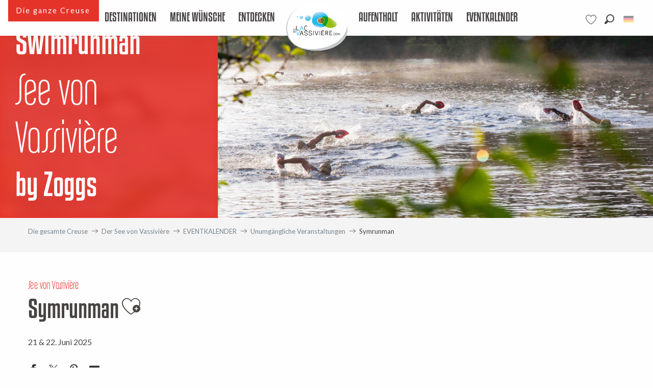

--- FILE ---
content_type: text/html; charset=UTF-8
request_url: https://www.tourisme-creuse.com/de/der-see-von-vassiviere/eventkalender/unumgangliche-veranstaltungen/symrunman/
body_size: 167972
content:
<!doctype html>
<html class="no-js" lang="de-DE"><head><script type="importmap">{"imports":{"jquery":"https:\/\/www.tourisme-creuse.com\/app\/themes\/woody-theme\/src\/lib\/custom\/jquery@3.7.1.min.mjs","highcharts":"https:\/\/www.tourisme-creuse.com\/app\/dist\/tourisme-creuse\/addons\/woody-library\/static\/lib\/highcharts-12.1.2\/code\/es-modules\/masters\/highcharts.src.js","woody_library_filter":"https:\/\/www.tourisme-creuse.com\/app\/dist\/tourisme-creuse\/addons\/woody-library\/js\/filter.3dd4b7bece.js","woody_library_woody_component":"https:\/\/www.tourisme-creuse.com\/app\/dist\/tourisme-creuse\/addons\/woody-library\/js\/modules\/components\/woody-component.f868fc8be0.mjs","woody_library_woody_controller":"https:\/\/www.tourisme-creuse.com\/app\/dist\/tourisme-creuse\/addons\/woody-library\/js\/modules\/controllers\/woody-controller.2db0174bdc.mjs","woody_library_summary_map_manager":"https:\/\/www.tourisme-creuse.com\/app\/dist\/tourisme-creuse\/addons\/woody-library\/js\/modules\/managers\/summary\/summary-map-manager.84afb4d49a.mjs","woody_library_summary_accordion_manager":"https:\/\/www.tourisme-creuse.com\/app\/dist\/tourisme-creuse\/addons\/woody-library\/js\/modules\/managers\/summary\/summary-accordion-manager.9b68213f2a.mjs","woody_library_interactive_svg_component":"https:\/\/www.tourisme-creuse.com\/app\/dist\/tourisme-creuse\/addons\/woody-library\/js\/modules\/components\/interactive-svg\/interactive-svg-component.88c1dab784.mjs","woody_library_card_uniq_component":"https:\/\/www.tourisme-creuse.com\/app\/dist\/tourisme-creuse\/addons\/woody-library\/js\/modules\/components\/card\/card-uniq-component.c74c472f73.mjs","woody_library_card_toggler_component":"https:\/\/www.tourisme-creuse.com\/app\/dist\/tourisme-creuse\/addons\/woody-library\/js\/modules\/components\/card\/card-toggler-component.077fbca673.mjs","woody_library_card_slider_component":"https:\/\/www.tourisme-creuse.com\/app\/dist\/tourisme-creuse\/addons\/woody-library\/js\/modules\/components\/card\/card-slider-component.1fcbe821ee.mjs","woody_library_card_map_slider_component":"https:\/\/www.tourisme-creuse.com\/app\/dist\/tourisme-creuse\/addons\/woody-library\/js\/modules\/components\/card\/card-map-slider-component.mjs","woody_library_card_map_manager":"https:\/\/www.tourisme-creuse.com\/app\/dist\/tourisme-creuse\/addons\/woody-library\/js\/modules\/managers\/card\/card-map-manager.aa96fe0af2.mjs","woody_library_summary_controller":"https:\/\/www.tourisme-creuse.com\/app\/dist\/tourisme-creuse\/addons\/woody-library\/js\/modules\/controllers\/summary\/summary-controller.56dc30afe7.mjs","woody_library_focus_controller":"https:\/\/www.tourisme-creuse.com\/app\/dist\/tourisme-creuse\/addons\/woody-library\/js\/modules\/controllers\/focus\/focus-controller.779736d3ae.mjs","woody_library_focus_map_controller":"https:\/\/www.tourisme-creuse.com\/app\/dist\/tourisme-creuse\/addons\/woody-library\/js\/modules\/controllers\/focus\/focus-map-controller.fa756137c4.mjs","woody_library_focus_svg_controller":"https:\/\/www.tourisme-creuse.com\/app\/dist\/tourisme-creuse\/addons\/woody-library\/js\/modules\/controllers\/focus\/focus-svg-controller.e0e66f5917.mjs","woody_library_get_there_link_component":"https:\/\/www.tourisme-creuse.com\/app\/dist\/tourisme-creuse\/addons\/woody-library\/js\/modules\/components\/get-there\/get-there-link-component.236c7b036d.mjs","woody_library_reveal_component":"https:\/\/www.tourisme-creuse.com\/app\/dist\/tourisme-creuse\/addons\/woody-library\/js\/modules\/components\/reveal\/reveal-component.ae2427d122.mjs","woody_addon_touristicmaps_utils":"https:\/\/www.tourisme-creuse.com\/app\/dist\/tourisme-creuse\/addons\/woody-addon-touristicmaps\/js\/utils\/woody-addon-touristicmaps-utils.7b4d5b3788.mjs","woody_addon_touristicmaps_map_manager":"https:\/\/www.tourisme-creuse.com\/app\/dist\/tourisme-creuse\/addons\/woody-addon-touristicmaps\/js\/managers\/woody-addon-touristicmaps-map-manager.25def4f386.mjs","woody_addon_touristicmaps_map_component":"https:\/\/www.tourisme-creuse.com\/app\/dist\/tourisme-creuse\/addons\/woody-addon-touristicmaps\/js\/components\/woody-addon-touristicmaps-map-component.3be29cb99e.mjs","woody_addon_touristicmaps_map_control":"https:\/\/www.tourisme-creuse.com\/app\/dist\/tourisme-creuse\/addons\/woody-addon-touristicmaps\/js\/controls\/woody-addon-touristicmaps-map-control.3ad63029a2.mjs","woody_addon_touristicmaps_center_france_map_control":"https:\/\/www.tourisme-creuse.com\/app\/dist\/tourisme-creuse\/addons\/woody-addon-touristicmaps\/js\/controls\/woody-addon-touristicmaps-center-france-map-control.bfd154a095.mjs","woody_addon_touristicmaps_search_city_map_control":"https:\/\/www.tourisme-creuse.com\/app\/dist\/tourisme-creuse\/addons\/woody-addon-touristicmaps\/js\/controls\/woody-addon-touristicmaps-search-city-map-control.c837cfe0f5.mjs","woody_addon_roadbook_global":"https:\/\/www.tourisme-creuse.com\/app\/dist\/tourisme-creuse\/addons\/woody-addon-roadbook\/js\/woody-addon-roadbook-global.bac59b597b.mjs","woody_addon_roadbook_elements":"https:\/\/www.tourisme-creuse.com\/app\/dist\/tourisme-creuse\/addons\/woody-addon-roadbook\/js\/woody-addon-roadbook-elements.1ebf10e34f.mjs","woody_addon_roadbook_tools":"https:\/\/www.tourisme-creuse.com\/app\/dist\/tourisme-creuse\/addons\/woody-addon-roadbook\/js\/woody-addon-roadbook-tools.4c62973343.mjs","woody_addon_roadbook_feed":"https:\/\/www.tourisme-creuse.com\/app\/dist\/tourisme-creuse\/addons\/woody-addon-roadbook\/js\/woody-addon-roadbook-feed.75f6c0ef11.mjs","woody_addon_roadbook_front":"https:\/\/www.tourisme-creuse.com\/app\/dist\/tourisme-creuse\/addons\/woody-addon-roadbook\/js\/woody-addon-roadbook-front.e97c97cdf2.mjs","woody_addon_roadbook_django":"https:\/\/www.tourisme-creuse.com\/app\/dist\/tourisme-creuse\/addons\/woody-addon-roadbook\/js\/woody-addon-roadbook-django.d8fae5bb70.mjs","woody_roadbook_sheet_list_controller":"https:\/\/www.tourisme-creuse.com\/app\/dist\/tourisme-creuse\/addons\/woody-addon-roadbook\/js\/controllers\/woody-roadbook-sheet-list-controller.a3aea218c2.mjs","woody_roadbook_map_global_controller":"https:\/\/www.tourisme-creuse.com\/app\/dist\/tourisme-creuse\/addons\/woody-addon-roadbook\/js\/controllers\/woody-roadbook-map-global-controller.ca5ca46b9e.mjs","woody_hawwwai_itinerary_elevation_chart_component":"https:\/\/www.tourisme-creuse.com\/app\/dist\/tourisme-creuse\/addons\/woody-addon-hawwwai\/js\/components\/woody-hawwwai-itinerary-elevation-chart-component.1b7e9b6c9a.mjs","woody_hawwwai_itinerary_reveal_controller":"https:\/\/www.tourisme-creuse.com\/app\/dist\/tourisme-creuse\/addons\/woody-addon-hawwwai\/js\/controllers\/woody-hawwwai-itinerary-reveal-controller.2d8a9d49dc.mjs","woody_hawwwai_itinerary_reveal_toggler_controller":"https:\/\/www.tourisme-creuse.com\/app\/dist\/tourisme-creuse\/addons\/woody-addon-hawwwai\/js\/controllers\/woody-hawwwai-itinerary-reveal-toggler-controller.26149551a6.mjs","woody_hawwwai_itinerary_pois_controller":"https:\/\/www.tourisme-creuse.com\/app\/dist\/tourisme-creuse\/addons\/woody-addon-hawwwai\/js\/controllers\/woody-hawwwai-itinerary-pois-controller.2dce389938.mjs","woody_lib_utils":"https:\/\/www.tourisme-creuse.com\/app\/dist\/tourisme-creuse\/addons\/woody-lib-utils\/js\/woody-lib-utils.93266841fa.mjs","woody_addon_search_engine_component":"https:\/\/www.tourisme-creuse.com\/app\/dist\/tourisme-creuse\/addons\/woody-addon-search\/js\/components\/woody-addon-search-engine-component.dc802f6a63.mjs","woody_addon_search_main":"https:\/\/www.tourisme-creuse.com\/app\/dist\/tourisme-creuse\/addons\/woody-addon-search\/js\/woody-addon-search-main.6ea2fe98ba.mjs","woody_addon_search_engine_input_component":"https:\/\/www.tourisme-creuse.com\/app\/dist\/tourisme-creuse\/addons\/woody-addon-search\/js\/components\/woody-addon-search-engine-input-component.1e6a90e877.mjs","woody_addon_search_engine_input_dropdown_component":"https:\/\/www.tourisme-creuse.com\/app\/dist\/tourisme-creuse\/addons\/woody-addon-search\/js\/components\/woody-addon-search-engine-input-dropdown-component.c7e89a83ab.mjs","woody_addon_search_engine_filters_component":"https:\/\/www.tourisme-creuse.com\/app\/dist\/tourisme-creuse\/addons\/woody-addon-search\/js\/components\/woody-addon-search-engine-filters-component.cc5fa80115.mjs","woody_addon_search_engine_results_component":"https:\/\/www.tourisme-creuse.com\/app\/dist\/tourisme-creuse\/addons\/woody-addon-search\/js\/components\/woody-addon-search-engine-results-component.7fe4b9df50.mjs","woody_addon_search_data_controller":"https:\/\/www.tourisme-creuse.com\/app\/dist\/tourisme-creuse\/addons\/woody-addon-search\/js\/controllers\/woody-addon-search-data-controller.a95f731a76.mjs","fuse.js":"https:\/\/www.tourisme-creuse.com\/app\/dist\/tourisme-creuse\/addons\/woody-addon-search\/static\/js\/fuse-v6.4.1\/fuse.esm.min.js","woody_addon_devtools_main":"https:\/\/www.tourisme-creuse.com\/app\/dist\/tourisme-creuse\/addons\/woody-addon-devtools\/js\/woody-addon-devtools-main.5ef617cfdb.mjs","woody_addon_devtools_tools":"https:\/\/www.tourisme-creuse.com\/app\/dist\/tourisme-creuse\/addons\/woody-addon-devtools\/js\/woody-addon-devtools-tools.54d58a68c5.mjs","woody_addon_devtools_color_palette":"https:\/\/www.tourisme-creuse.com\/app\/dist\/tourisme-creuse\/addons\/woody-addon-devtools\/js\/woody-addon-devtools-color-palette.a8a41da40b.mjs","woody_addon_devtools_style_shift":"https:\/\/www.tourisme-creuse.com\/app\/dist\/tourisme-creuse\/addons\/woody-addon-devtools\/js\/woody-addon-devtools-style-shift.c4f6081742.mjs","woody_addon_devtools_fake_touristic_sheet":"https:\/\/www.tourisme-creuse.com\/app\/dist\/tourisme-creuse\/addons\/woody-addon-devtools\/js\/woody-addon-devtools-fake-touristic-sheet.2cb516cd17.mjs","woody_addon_campaigns_blocks":"https:\/\/www.tourisme-creuse.com\/app\/dist\/tourisme-creuse\/addons\/woody-addon-claims\/js\/woody-addon-campaigns-blocks.cd7b0fdfb1.mjs","woody_addon_claims_blocks":"https:\/\/www.tourisme-creuse.com\/app\/dist\/tourisme-creuse\/addons\/woody-addon-claims\/js\/woody-addon-claims-blocks.d6b0ec349c.mjs","woody_addon_favorites_tools":"https:\/\/www.tourisme-creuse.com\/app\/dist\/tourisme-creuse\/addons\/woody-addon-favorites\/js\/woody-addon-favorites-tools.493a0ea33a.mjs","woody_addon_favorites_btn":"https:\/\/www.tourisme-creuse.com\/app\/dist\/tourisme-creuse\/addons\/woody-addon-favorites\/js\/woody-addon-favorites-btn.371d024552.mjs","woody_addon_favorites_cart":"https:\/\/www.tourisme-creuse.com\/app\/dist\/tourisme-creuse\/addons\/woody-addon-favorites\/js\/woody-addon-favorites-cart.76fc575ef3.mjs","woody_addon_favorites_sections":"https:\/\/www.tourisme-creuse.com\/app\/dist\/tourisme-creuse\/addons\/woody-addon-favorites\/js\/woody-addon-favorites-sections.3c8fc8f133.mjs"}}</script><title>Symrunman | Tourisme Creuse Limousin</title><script>window.globals={"ancestors":{"chapter1":"Der See von Vassivi\u00e8re","chapter2":"EVENTKALENDER","chapter3":"Unumg\u00e4ngliche Veranstaltungen","chapter4":"Symrunman"},"context":"website","current_lang":"de","current_locale":"de","current_locale_region":"de_DE","env":"prod","languages":["fr","en","de"],"page_type":"basic_page","post_id":189233,"post_image":"https:\/\/www.tourisme-creuse.com\/app\/uploads\/tourisme-creuse\/2022\/11\/thumbs\/BD_Le_Lac-de_Vassiviere\u00a9Maxime_Authier_2022-683-1920x960-crop-1669189276.jpg","post_title":"Symrunman","post_type":"page","post_modified":"2024-12-17 10:57:53+01:00","site_key":"tourisme-creuse","tags":{"places":["Creuse Tourisme","Lac de Vassivi\u00e8re"],"seasons":[],"themes":["100 % sportifs","ACTU"],"targets":[]},"woody_options_pages":{"search_url":109723,"weather_url":0,"favorites_url":109721},"search":{"api":{"uri":"https:\/\/api.tourism-system.com\/v2\/woody\/search\/de\/v2","args":{"size":15,"threshold":0.5}}},"tmaps":{"url_api":"https:\/\/api.touristicmaps.com\/lib\/mod.mjs","url_api_lazy":"https:\/\/api.touristicmaps.com\/lib\/lazy.mjs"},"hawwwai":{"sheet_options":{"nearby_distance_max":5000}}}</script><script>(function(e){e.eskalad=e.eskalad?e.eskalad:[],e.eskalad.product="woody",e.eskalad.site_key=e.globals.site_key!==void 0?e.globals.site_key:"empty",e.eskalad.timestamp=l("eskalad_timestamp"),e.eskalad.timestamp==null&&(e.eskalad.timestamp=Math.floor(Date.now()/1e3),s("eskalad_timestamp",e.eskalad.timestamp)),e.eskalad.cid=l("eskalad_cid"),e.eskalad.cid==null&&e.eskalad.timestamp!==void 0&&(e.eskalad.cid=e.eskalad.timestamp,c()),e.eskalad.ga_consent=!0;function c(){e.eskalad.cid.toString().search("\\.")<=0&&fetch("/api/clientid").then(a=>a.json()).then(a=>{a.cid!==void 0&&(e.eskalad.cid=a.cid+"."+e.eskalad.cid,s("eskalad_cid",e.eskalad.cid))}).catch(function(a){console.error("Eskalad fetch: "+a.message)})}function l(a){if(e.localStorage!==void 0&&e.localStorage)try{let t=e.localStorage.getItem(a);return t=t==null||isNaN(t)||t==null||t==""?void 0:t,t}catch(t){console.error(["[ESKALAD]",t])}}function s(a,t){if(e.localStorage!==void 0&&e.localStorage)try{e.localStorage.removeItem(a),e.localStorage.setItem(a,t)}catch(d){console.error(["[ESKALAD]",d])}}})(window);
</script><script src="https://cache.consentframework.com/js/pa/32284/c/fFhcL/stub" referrerpolicy="origin" charset="utf-8"></script><script src="https://choices.consentframework.com/js/pa/32284/c/fFhcL/cmp" referrerpolicy="origin" charset="utf-8" async></script><script>document.addEventListener("DOMContentLoaded",function(){document.querySelectorAll("a[href='#consentframework'],a[href='#cmp']").forEach(function(e){e.removeAttribute("target");e.setAttribute("href","javascript:window.Sddan.cmp.displayUI();")})});</script><link rel="preconnect" href="https://cache.consentframework.com" crossorigin><link rel="preconnect" href="https://choices.consentframework.com" crossorigin><link rel="preconnect" href="https://fonts.gstatic.com" crossorigin><link rel="preconnect" href="https://fonts.googleapis.com" crossorigin><link rel="preconnect" href="https://www.googletagmanager.com" crossorigin><link rel="preconnect" href="https://woody.cloudly.space" crossorigin><link rel="preconnect" href="https://api.cloudly.space" crossorigin><script>window.dataLayer=window.dataLayer?window.dataLayer:[];window.dataLayer.push({"event":"globals","data":{"env":"prod","site_key":"tourisme-creuse","page":{"id_page":189233,"name":"Symrunman","page_type":"basic_page","tags":{"places":["Creuse Tourisme","Lac de Vassivi\u00e8re"],"seasons":[],"themes":["100 % sportifs","ACTU"],"targets":[]}},"lang":"de","rdbk":{"enable":false}}});</script><script>(function(w,d,s,l,i) { w[l]=w[l]||[]; w[l].push({ 'gtm.start': new Date().getTime(),event: 'gtm.js' }); var f=d.getElementsByTagName(s)[0], j=d.createElement(s),dl=l!='dataLayer'? '&l='+l:''; j.async=true; j.src='https://www.googletagmanager.com/gtm.js?id='+i+dl; f.parentNode.insertBefore(j,f); })(window,document,'script','dataLayer','GTM-WWXS2ZR');</script><link rel="canonical" href="https://www.tourisme-creuse.com/de/der-see-von-vassiviere/eventkalender/unumgangliche-veranstaltungen/symrunman/"/><meta charset="UTF-8"/><meta http-equiv="X-UA-Compatible" content="IE=edge"/><meta name="generator" content="Raccourci Agency - WP"/><meta name="viewport" content="width=device-width,initial-scale=1"/><meta name="robots" content="max-snippet:-1, max-image-preview:large, max-video-preview:-1"/><meta property="og:type" content="website"/><meta property="og:url" content="https://www.tourisme-creuse.com/de/der-see-von-vassiviere/eventkalender/unumgangliche-veranstaltungen/symrunman/"/><meta name="twitter:card" content="summary_large_image"/><meta property="og:image" content="https://www.tourisme-creuse.com/app/uploads/tourisme-creuse/2022/11/thumbs/BD_Le_Lac-de_Vassiviere©Maxime_Authier_2022-683-1920x960-crop-1669189276.jpg"/><meta property="twitter:image" content="https://www.tourisme-creuse.com/app/uploads/tourisme-creuse/2022/11/thumbs/BD_Le_Lac-de_Vassiviere©Maxime_Authier_2022-683-1920x960-crop-1669189276.jpg"/><meta property="og:site_name" content="Tourisme Creuse Limousin"/><meta property="og:locale" content="de_DE"/><meta property="og:locale:alternate" content="fr_FR"/><meta property="og:locale:alternate" content="en_GB"/><meta name="description" content="21 &#038; 22. Juni 2025"/><meta property="og:title" content="Symrunman | Tourisme Creuse Limousin"/><meta property="og:description" content="21 &#038; 22. Juni 2025"/><meta name="twitter:title" content="Symrunman | Tourisme Creuse Limousin"/><meta name="twitter:description" content="21 &#038; 22. Juni 2025"/><script type="application/ld+json" class="woody-schema-graph">{"@context":"https:\/\/schema.org","@graph":[{"@type":"WebSite","url":"https:\/\/www.tourisme-creuse.com","name":"Tourisme Creuse Limousin","description":"Just another WordPress site","potentialAction":[{"@type":"SearchAction","target":"https:\/\/www.tourisme-creuse.com\/de\/suche\/?query={search_term_string}","query-input":"required name=search_term_string"}]},{"@type":"WebPage","url":"https:\/\/www.tourisme-creuse.com\/de\/der-see-von-vassiviere\/eventkalender\/unumgangliche-veranstaltungen\/symrunman\/","headline":"Symrunman | Tourisme Creuse Limousin","inLanguage":"de","datePublished":"2024-03-01 10:25:28","dateModified":"2024-12-17 09:57:53","description":"21 &#038; 22. Juni 2025","image":["https:\/\/www.tourisme-creuse.com\/app\/uploads\/tourisme-creuse\/2022\/11\/thumbs\/BD_Le_Lac-de_Vassiviere\u00a9Maxime_Authier_2022-683-1920x960-crop-1669189276.jpg"]}]}</script><style>img:is([sizes="auto" i], [sizes^="auto," i]) { contain-intrinsic-size: 3000px 1500px }</style><link rel="alternate" href="https://www.tourisme-creuse.com/lac-de-vassiviere/agenda/evenements-incontournables/swimrunman-lac-de-vassiviere-by-zoogs/" hreflang="fr" /><link rel="alternate" href="https://www.tourisme-creuse.com/en/vassiviere-lake/diary/unmissable-events/swimrunman/" hreflang="en" /><link rel="alternate" href="https://www.tourisme-creuse.com/de/der-see-von-vassiviere/eventkalender/unumgangliche-veranstaltungen/symrunman/" hreflang="de" /><script>
window._wpemojiSettings = {"baseUrl":"https:\/\/s.w.org\/images\/core\/emoji\/16.0.1\/72x72\/","ext":".png","svgUrl":"https:\/\/s.w.org\/images\/core\/emoji\/16.0.1\/svg\/","svgExt":".svg","source":{"concatemoji":"https:\/\/www.tourisme-creuse.com\/wp\/wp-includes\/js\/wp-emoji-release.min.js?ver=6.8.2"}};
/*! This file is auto-generated */
!function(s,n){var o,i,e;function c(e){try{var t={supportTests:e,timestamp:(new Date).valueOf()};sessionStorage.setItem(o,JSON.stringify(t))}catch(e){}}function p(e,t,n){e.clearRect(0,0,e.canvas.width,e.canvas.height),e.fillText(t,0,0);var t=new Uint32Array(e.getImageData(0,0,e.canvas.width,e.canvas.height).data),a=(e.clearRect(0,0,e.canvas.width,e.canvas.height),e.fillText(n,0,0),new Uint32Array(e.getImageData(0,0,e.canvas.width,e.canvas.height).data));return t.every(function(e,t){return e===a[t]})}function u(e,t){e.clearRect(0,0,e.canvas.width,e.canvas.height),e.fillText(t,0,0);for(var n=e.getImageData(16,16,1,1),a=0;a<n.data.length;a++)if(0!==n.data[a])return!1;return!0}function f(e,t,n,a){switch(t){case"flag":return n(e,"\ud83c\udff3\ufe0f\u200d\u26a7\ufe0f","\ud83c\udff3\ufe0f\u200b\u26a7\ufe0f")?!1:!n(e,"\ud83c\udde8\ud83c\uddf6","\ud83c\udde8\u200b\ud83c\uddf6")&&!n(e,"\ud83c\udff4\udb40\udc67\udb40\udc62\udb40\udc65\udb40\udc6e\udb40\udc67\udb40\udc7f","\ud83c\udff4\u200b\udb40\udc67\u200b\udb40\udc62\u200b\udb40\udc65\u200b\udb40\udc6e\u200b\udb40\udc67\u200b\udb40\udc7f");case"emoji":return!a(e,"\ud83e\udedf")}return!1}function g(e,t,n,a){var r="undefined"!=typeof WorkerGlobalScope&&self instanceof WorkerGlobalScope?new OffscreenCanvas(300,150):s.createElement("canvas"),o=r.getContext("2d",{willReadFrequently:!0}),i=(o.textBaseline="top",o.font="600 32px Arial",{});return e.forEach(function(e){i[e]=t(o,e,n,a)}),i}function t(e){var t=s.createElement("script");t.src=e,t.defer=!0,s.head.appendChild(t)}"undefined"!=typeof Promise&&(o="wpEmojiSettingsSupports",i=["flag","emoji"],n.supports={everything:!0,everythingExceptFlag:!0},e=new Promise(function(e){s.addEventListener("DOMContentLoaded",e,{once:!0})}),new Promise(function(t){var n=function(){try{var e=JSON.parse(sessionStorage.getItem(o));if("object"==typeof e&&"number"==typeof e.timestamp&&(new Date).valueOf()<e.timestamp+604800&&"object"==typeof e.supportTests)return e.supportTests}catch(e){}return null}();if(!n){if("undefined"!=typeof Worker&&"undefined"!=typeof OffscreenCanvas&&"undefined"!=typeof URL&&URL.createObjectURL&&"undefined"!=typeof Blob)try{var e="postMessage("+g.toString()+"("+[JSON.stringify(i),f.toString(),p.toString(),u.toString()].join(",")+"));",a=new Blob([e],{type:"text/javascript"}),r=new Worker(URL.createObjectURL(a),{name:"wpTestEmojiSupports"});return void(r.onmessage=function(e){c(n=e.data),r.terminate(),t(n)})}catch(e){}c(n=g(i,f,p,u))}t(n)}).then(function(e){for(var t in e)n.supports[t]=e[t],n.supports.everything=n.supports.everything&&n.supports[t],"flag"!==t&&(n.supports.everythingExceptFlag=n.supports.everythingExceptFlag&&n.supports[t]);n.supports.everythingExceptFlag=n.supports.everythingExceptFlag&&!n.supports.flag,n.DOMReady=!1,n.readyCallback=function(){n.DOMReady=!0}}).then(function(){return e}).then(function(){var e;n.supports.everything||(n.readyCallback(),(e=n.source||{}).concatemoji?t(e.concatemoji):e.wpemoji&&e.twemoji&&(t(e.twemoji),t(e.wpemoji)))}))}((window,document),window._wpemojiSettings);
</script><link rel='preload' as='style' onload='this.onload=null;this.rel="stylesheet"' id='addon-search-stylesheet-css' href='https://www.tourisme-creuse.com/app/dist/tourisme-creuse/addons/woody-addon-search/css/woody-addon-search.3c0e3d2c84.css?ver=3.1.29' media='screen' /><noscript><link rel='stylesheet' id='addon-search-stylesheet-css' href='https://www.tourisme-creuse.com/app/dist/tourisme-creuse/addons/woody-addon-search/css/woody-addon-search.3c0e3d2c84.css?ver=3.1.29' media='screen' /></noscript><link rel='preload' as='style' onload='this.onload=null;this.rel="stylesheet"' id='addon-touristicmaps-stylesheet-css' href='https://www.tourisme-creuse.com/app/dist/tourisme-creuse/addons/woody-addon-touristicmaps/css/woody-addon-touristicmaps.42aea2a6d2.css?ver=2.0.19' media='all' /><noscript><link rel='stylesheet' id='addon-touristicmaps-stylesheet-css' href='https://www.tourisme-creuse.com/app/dist/tourisme-creuse/addons/woody-addon-touristicmaps/css/woody-addon-touristicmaps.42aea2a6d2.css?ver=2.0.19' media='all' /></noscript><link rel='preload' as='style' onload='this.onload=null;this.rel="stylesheet"' id='addon-campaigns-stylesheet-css' href='https://www.tourisme-creuse.com/app/dist/tourisme-creuse/addons/woody-addon-claims/css/woody-addon-campaigns.1a1f82fdef.css' media='all' /><noscript><link rel='stylesheet' id='addon-campaigns-stylesheet-css' href='https://www.tourisme-creuse.com/app/dist/tourisme-creuse/addons/woody-addon-claims/css/woody-addon-campaigns.1a1f82fdef.css' media='all' /></noscript><link rel='stylesheet' id='swiper-style-main-css' href='https://www.tourisme-creuse.com/app/dist/tourisme-creuse/static/swiper/swiper-bundle.css' media='screen' /><link rel='preload' as='style' onload='this.onload=null;this.rel="stylesheet"' id='google-font-lato300400900-css' href='https://fonts.googleapis.com/css?family=Lato:300,400,900' media='all' /><noscript><link rel='stylesheet' id='google-font-lato300400900-css' href='https://fonts.googleapis.com/css?family=Lato:300,400,900' media='all' /></noscript><link rel='stylesheet' id='main-stylesheet-chunk-0-css' href='https://www.tourisme-creuse.com/app/dist/tourisme-creuse/css/main_chunk_1.7ee0b02e45.css' media='screen' /><link rel='stylesheet' id='main-stylesheet-chunk-1-css' href='https://www.tourisme-creuse.com/app/dist/tourisme-creuse/css/main_chunk_2.2b7b8153a3.css' media='screen' /><link rel='stylesheet' id='main-stylesheet-chunk-2-css' href='https://www.tourisme-creuse.com/app/dist/tourisme-creuse/css/main_chunk_3.6d66680c38.css' media='screen' /><link rel='preload' as='style' onload='this.onload=null;this.rel="stylesheet"' id='wicon-stylesheet-css' href='https://www.tourisme-creuse.com/app/dist/tourisme-creuse/css/wicon.e4ce138a4c.css' media='screen' /><noscript><link rel='stylesheet' id='wicon-stylesheet-css' href='https://www.tourisme-creuse.com/app/dist/tourisme-creuse/css/wicon.e4ce138a4c.css' media='screen' /></noscript><link rel='stylesheet' id='print-stylesheet-css' href='https://www.tourisme-creuse.com/app/dist/tourisme-creuse/css/print.f6f47df82d.css' media='print' /><script defer src="https://www.tourisme-creuse.com/app/dist/tourisme-creuse/addons/woody-addon-search/js/woody-addon-search.3155b7e4dc.js?ver=3.1.29" id="addon-search-javascripts-js"></script><script defer src="https://www.tourisme-creuse.com/app/themes/woody-theme/src/js/static/obf.min.js?ver=2.3.159" id="obf-js"></script><script defer src="https://www.tourisme-creuse.com/app/dist/tourisme-creuse/addons/woody-addon-eskalad/js/events/eskalad.c2bde38840.js?ver=6.3.3" id="woody-addon-eskalad-js"></script><script defer src="https://www.tourisme-creuse.com/app/dist/tourisme-creuse/addons/woody-addon-eskalad/js/events/eskalad-page.5d2af865c3.js?ver=6.3.3" id="woody-addon-eskalad-page-js"></script><script id="jquery-js-before">
window.siteConfig = {"site_key":"tourisme-creuse","login":"public_creuse_website","password":"fdb7b54e470c5382caa8f0de6dc81b27","token":"ZWU1MTY3YWZkYTM5OkZSQlhYVjlVUGdVV0JFWktBRHBDVkZSRUNCSUI6QXdGWEJsUUNWUU5RVmdOYVVGWU5BMVZXQUY0Q1VWZGNVd0ZXQ1FkVlUxRT0=","mapProviderKeys":{"otmKey":"ba40dc5980a67c86fdca2d193cf84ca7b803b7b523780946760dab6a7ceee8a6","gmKey":"AIzaSyC65vkoTlFwvi0OlnaVSGlu21BDf2wfkxU"},"api_url":"https:\/\/api.tourism-system.com","api_render_url":"https:\/\/api.tourism-system.com","current_lang":"de","current_season":null,"languages":["fr","en","de"],"pll_options":{"browser":0,"rewrite":1,"hide_default":1,"force_lang":1,"redirect_lang":1,"media_support":1,"uninstall":0,"sync":["taxonomies"],"post_types":["touristic_sheet","short_link","woody_topic","woody_rdbk_leaflets","woody_rdbk_feeds","testimony","profile"],"taxonomies":["themes","places","seasons","targets","expression_category","profile_category","leaflet_category","visitor_category","accommodation_category","mobility_category","channel_category","trip_duration"],"domains":[],"version":"3.5.4","first_activation":1547816508,"media":{"duplicate":0},"previous_version":"3.5.3","default_lang":"fr"}};
window.useLeafletLibrary=1;window.DrupalAngularConfig=window.DrupalAngularConfig || {};window.DrupalAngularConfig.mapProviderKeys={"otmKey":"ba40dc5980a67c86fdca2d193cf84ca7b803b7b523780946760dab6a7ceee8a6","gmKey":"AIzaSyC65vkoTlFwvi0OlnaVSGlu21BDf2wfkxU"};
</script><script type="module" src="https://www.tourisme-creuse.com/app/themes/woody-theme/src/lib/custom/jquery@3.7.1.min.mjs" id="jquery-js"></script><script defer src="https://www.tourisme-creuse.com/app/dist/tourisme-creuse/static/swiper/swiper-bundle.min.js?ver=12.0.2" id="jsdelivr_swiper-js"></script><script type="module" src="https://www.tourisme-creuse.com/app/dist/tourisme-creuse/addons/woody-addon-claims/js/woody-addon-claims.094619d2c3.mjs" id="addon-claims-javascripts-js"></script><script type="module" src="https://www.tourisme-creuse.com/app/dist/tourisme-creuse/addons/woody-addon-favorites/js/woody-addon-favorites.c46dfed72b.mjs" id="addon-favorites-javascripts-js"></script><script defer src="https://www.tourisme-creuse.com/app/themes/woody-theme/src/lib/npm/flatpickr/dist/flatpickr.min.js?ver=4.5.7" id="jsdelivr_flatpickr-js"></script><script defer src="https://www.tourisme-creuse.com/app/themes/woody-theme/src/lib/npm/flatpickr/dist/l10n/de.js?ver=4.5.7" id="jsdelivr_flatpickr_l10n-js"></script><script defer src="https://www.tourisme-creuse.com/app/themes/woody-theme/src/lib/custom/nouislider@10.1.0.min.js" id="jsdelivr_nouislider-js"></script><script defer src="https://www.tourisme-creuse.com/app/themes/woody-theme/src/lib/custom/lazysizes@4.1.2.min.js" id="jsdelivr_lazysizes-js"></script><script defer src="https://www.tourisme-creuse.com/app/themes/woody-theme/src/lib/custom/moment-with-locales@2.22.2.min.js" id="jsdelivr_moment-js"></script><script defer src="https://www.tourisme-creuse.com/app/themes/woody-theme/src/lib/custom/moment-timezone-with-data.min.js" id="jsdelivr_moment_tz-js"></script><script defer src="https://www.tourisme-creuse.com/app/themes/woody-theme/src/lib/custom/js.cookie@2.2.1.min.js" id="jsdelivr_jscookie-js"></script><script defer src="https://www.tourisme-creuse.com/app/themes/woody-theme/src/lib/custom/rellax@1.10.1.min.js" id="jsdelivr_rellax-js"></script><script defer src="https://www.tourisme-creuse.com/app/themes/woody-theme/src/lib/custom/iframeResizer@4.3.7.min.js?ver=4.3.7" id="jsdelivr_iframeresizer-js"></script><script defer src="https://www.tourisme-creuse.com/app/themes/woody-theme/src/lib/npm/plyr/dist/plyr.min.js?ver=3.6.8" id="jsdelivr_plyr-js"></script><script defer src="https://www.tourisme-creuse.com/wp/wp-includes/js/dist/hooks.min.js?ver=4d63a3d491d11ffd8ac6" id="wp-hooks-js"></script><script defer src="https://www.tourisme-creuse.com/wp/wp-includes/js/dist/i18n.min.js?ver=5e580eb46a90c2b997e6" id="wp-i18n-js"></script><script defer src="https://www.tourisme-creuse.com/app/themes/woody-theme/src/js/static/i18n-ltr.min.js?ver=2.3.159" id="wp-i18n-ltr-js"></script><script id="main-modules-js-extra">
var WoodyMainJsModules = {"jquery":{"path":"https:\/\/www.tourisme-creuse.com\/app\/themes\/woody-theme\/src\/lib\/custom\/jquery@3.7.1.min.mjs"},"highcharts":{"path":"https:\/\/www.tourisme-creuse.com\/app\/dist\/tourisme-creuse\/addons\/woody-library\/static\/lib\/highcharts-12.1.2\/code\/es-modules\/masters\/highcharts.src.js"},"woody_library_filter":{"path":"https:\/\/www.tourisme-creuse.com\/app\/dist\/tourisme-creuse\/addons\/woody-library\/js\/filter.3dd4b7bece.js"},"woody_library_woody_component":{"path":"https:\/\/www.tourisme-creuse.com\/app\/dist\/tourisme-creuse\/addons\/woody-library\/js\/modules\/components\/woody-component.f868fc8be0.mjs"},"woody_library_woody_controller":{"path":"https:\/\/www.tourisme-creuse.com\/app\/dist\/tourisme-creuse\/addons\/woody-library\/js\/modules\/controllers\/woody-controller.2db0174bdc.mjs"},"woody_library_summary_map_manager":{"path":"https:\/\/www.tourisme-creuse.com\/app\/dist\/tourisme-creuse\/addons\/woody-library\/js\/modules\/managers\/summary\/summary-map-manager.84afb4d49a.mjs"},"woody_library_summary_accordion_manager":{"path":"https:\/\/www.tourisme-creuse.com\/app\/dist\/tourisme-creuse\/addons\/woody-library\/js\/modules\/managers\/summary\/summary-accordion-manager.9b68213f2a.mjs"},"woody_library_interactive_svg_component":{"path":"https:\/\/www.tourisme-creuse.com\/app\/dist\/tourisme-creuse\/addons\/woody-library\/js\/modules\/components\/interactive-svg\/interactive-svg-component.88c1dab784.mjs","component":"woody-interactive-svg"},"woody_library_card_uniq_component":{"path":"https:\/\/www.tourisme-creuse.com\/app\/dist\/tourisme-creuse\/addons\/woody-library\/js\/modules\/components\/card\/card-uniq-component.c74c472f73.mjs","component":"woody-card-uniq"},"woody_library_card_toggler_component":{"path":"https:\/\/www.tourisme-creuse.com\/app\/dist\/tourisme-creuse\/addons\/woody-library\/js\/modules\/components\/card\/card-toggler-component.077fbca673.mjs","component":"woody-card-toggler"},"woody_library_card_slider_component":{"path":"https:\/\/www.tourisme-creuse.com\/app\/dist\/tourisme-creuse\/addons\/woody-library\/js\/modules\/components\/card\/card-slider-component.1fcbe821ee.mjs","component":"woody-card-slider"},"woody_library_card_map_slider_component":{"path":"https:\/\/www.tourisme-creuse.com\/app\/dist\/tourisme-creuse\/addons\/woody-library\/js\/modules\/components\/card\/card-map-slider-component.mjs","component":"woody-card-map-slider"},"woody_library_card_map_manager":{"path":"https:\/\/www.tourisme-creuse.com\/app\/dist\/tourisme-creuse\/addons\/woody-library\/js\/modules\/managers\/card\/card-map-manager.aa96fe0af2.mjs"},"woody_library_summary_controller":{"path":"https:\/\/www.tourisme-creuse.com\/app\/dist\/tourisme-creuse\/addons\/woody-library\/js\/modules\/controllers\/summary\/summary-controller.56dc30afe7.mjs","controller":"woody_library_summary_controller"},"woody_library_focus_controller":{"path":"https:\/\/www.tourisme-creuse.com\/app\/dist\/tourisme-creuse\/addons\/woody-library\/js\/modules\/controllers\/focus\/focus-controller.779736d3ae.mjs","controller":"woody_library_focus_controller"},"woody_library_focus_map_controller":{"path":"https:\/\/www.tourisme-creuse.com\/app\/dist\/tourisme-creuse\/addons\/woody-library\/js\/modules\/controllers\/focus\/focus-map-controller.fa756137c4.mjs","controller":"woody_library_focus_map_controller"},"woody_library_focus_svg_controller":{"path":"https:\/\/www.tourisme-creuse.com\/app\/dist\/tourisme-creuse\/addons\/woody-library\/js\/modules\/controllers\/focus\/focus-svg-controller.e0e66f5917.mjs","controller":"woody_library_focus_svg_controller"},"woody_library_get_there_link_component":{"path":"https:\/\/www.tourisme-creuse.com\/app\/dist\/tourisme-creuse\/addons\/woody-library\/js\/modules\/components\/get-there\/get-there-link-component.236c7b036d.mjs","component":"woody-get-there-link"},"woody_library_reveal_component":{"path":"https:\/\/www.tourisme-creuse.com\/app\/dist\/tourisme-creuse\/addons\/woody-library\/js\/modules\/components\/reveal\/reveal-component.ae2427d122.mjs","component":"woody-reveal"},"woody_addon_touristicmaps_utils":{"path":"https:\/\/www.tourisme-creuse.com\/app\/dist\/tourisme-creuse\/addons\/woody-addon-touristicmaps\/js\/utils\/woody-addon-touristicmaps-utils.7b4d5b3788.mjs"},"woody_addon_touristicmaps_map_manager":{"path":"https:\/\/www.tourisme-creuse.com\/app\/dist\/tourisme-creuse\/addons\/woody-addon-touristicmaps\/js\/managers\/woody-addon-touristicmaps-map-manager.25def4f386.mjs"},"woody_addon_touristicmaps_map_component":{"path":"https:\/\/www.tourisme-creuse.com\/app\/dist\/tourisme-creuse\/addons\/woody-addon-touristicmaps\/js\/components\/woody-addon-touristicmaps-map-component.3be29cb99e.mjs","component":"woody-map"},"woody_addon_touristicmaps_map_control":{"path":"https:\/\/www.tourisme-creuse.com\/app\/dist\/tourisme-creuse\/addons\/woody-addon-touristicmaps\/js\/controls\/woody-addon-touristicmaps-map-control.3ad63029a2.mjs"},"woody_addon_touristicmaps_center_france_map_control":{"path":"https:\/\/www.tourisme-creuse.com\/app\/dist\/tourisme-creuse\/addons\/woody-addon-touristicmaps\/js\/controls\/woody-addon-touristicmaps-center-france-map-control.bfd154a095.mjs"},"woody_addon_touristicmaps_search_city_map_control":{"path":"https:\/\/www.tourisme-creuse.com\/app\/dist\/tourisme-creuse\/addons\/woody-addon-touristicmaps\/js\/controls\/woody-addon-touristicmaps-search-city-map-control.c837cfe0f5.mjs"},"woody_addon_roadbook_global":{"path":"https:\/\/www.tourisme-creuse.com\/app\/dist\/tourisme-creuse\/addons\/woody-addon-roadbook\/js\/woody-addon-roadbook-global.bac59b597b.mjs"},"woody_addon_roadbook_elements":{"path":"https:\/\/www.tourisme-creuse.com\/app\/dist\/tourisme-creuse\/addons\/woody-addon-roadbook\/js\/woody-addon-roadbook-elements.1ebf10e34f.mjs"},"woody_addon_roadbook_tools":{"path":"https:\/\/www.tourisme-creuse.com\/app\/dist\/tourisme-creuse\/addons\/woody-addon-roadbook\/js\/woody-addon-roadbook-tools.4c62973343.mjs"},"woody_addon_roadbook_feed":{"path":"https:\/\/www.tourisme-creuse.com\/app\/dist\/tourisme-creuse\/addons\/woody-addon-roadbook\/js\/woody-addon-roadbook-feed.75f6c0ef11.mjs"},"woody_addon_roadbook_front":{"path":"https:\/\/www.tourisme-creuse.com\/app\/dist\/tourisme-creuse\/addons\/woody-addon-roadbook\/js\/woody-addon-roadbook-front.e97c97cdf2.mjs"},"woody_addon_roadbook_django":{"path":"https:\/\/www.tourisme-creuse.com\/app\/dist\/tourisme-creuse\/addons\/woody-addon-roadbook\/js\/woody-addon-roadbook-django.d8fae5bb70.mjs"},"woody_roadbook_sheet_list_controller":{"path":"https:\/\/www.tourisme-creuse.com\/app\/dist\/tourisme-creuse\/addons\/woody-addon-roadbook\/js\/controllers\/woody-roadbook-sheet-list-controller.a3aea218c2.mjs","controller":"woody_roadbook_sheet_list_controller"},"woody_roadbook_map_global_controller":{"path":"https:\/\/www.tourisme-creuse.com\/app\/dist\/tourisme-creuse\/addons\/woody-addon-roadbook\/js\/controllers\/woody-roadbook-map-global-controller.ca5ca46b9e.mjs","controller":"woody_roadbook_map_global_controller"},"woody_hawwwai_itinerary_elevation_chart_component":{"path":"https:\/\/www.tourisme-creuse.com\/app\/dist\/tourisme-creuse\/addons\/woody-addon-hawwwai\/js\/components\/woody-hawwwai-itinerary-elevation-chart-component.1b7e9b6c9a.mjs","component":"woody-hawwwai-itinerary-elevation-chart"},"woody_hawwwai_itinerary_reveal_controller":{"path":"https:\/\/www.tourisme-creuse.com\/app\/dist\/tourisme-creuse\/addons\/woody-addon-hawwwai\/js\/controllers\/woody-hawwwai-itinerary-reveal-controller.2d8a9d49dc.mjs","controller":"woody_hawwwai_itinerary_reveal_controller"},"woody_hawwwai_itinerary_reveal_toggler_controller":{"path":"https:\/\/www.tourisme-creuse.com\/app\/dist\/tourisme-creuse\/addons\/woody-addon-hawwwai\/js\/controllers\/woody-hawwwai-itinerary-reveal-toggler-controller.26149551a6.mjs","controller":"woody_hawwwai_itinerary_reveal_toggler_controller"},"woody_hawwwai_itinerary_pois_controller":{"path":"https:\/\/www.tourisme-creuse.com\/app\/dist\/tourisme-creuse\/addons\/woody-addon-hawwwai\/js\/controllers\/woody-hawwwai-itinerary-pois-controller.2dce389938.mjs","controller":"woody_hawwwai_itinerary_pois_controller"}};
</script><script type="module" src="https://www.tourisme-creuse.com/app/dist/tourisme-creuse/addons/woody-library/js/modules/main.9a249a7be1.mjs" id="main-modules-js"></script><script type="module" src="https://www.tourisme-creuse.com/app/dist/tourisme-creuse/js/main.1dec5db0c5.mjs" id="main-javascripts-js"></script><link rel="icon" type="image/x-icon" href="https://www.tourisme-creuse.com/app/dist/tourisme-creuse/favicon/favicon/favicon.4b61a49699.ico"><link rel="icon" type="image/png" sizes="16x16" href="https://www.tourisme-creuse.com/app/dist/tourisme-creuse/favicon/favicon/favicon-16x16.cbc228185d.png"><link rel="icon" type="image/png" sizes="32x32" href="https://www.tourisme-creuse.com/app/dist/tourisme-creuse/favicon/favicon/favicon-32x32.02ddac5347.png"><link rel="icon" type="image/png" sizes="48x48" href="https://www.tourisme-creuse.com/app/dist/tourisme-creuse/favicon/favicon/favicon-48x48.fd52d24450.png"><link rel="apple-touch-icon" sizes="57x57" href="https://www.tourisme-creuse.com/app/dist/tourisme-creuse/favicon/favicon/apple-touch-icon-57x57.922468e862.png"><link rel="apple-touch-icon" sizes="60x60" href="https://www.tourisme-creuse.com/app/dist/tourisme-creuse/favicon/favicon/apple-touch-icon-60x60.847f2956f7.png"><link rel="apple-touch-icon" sizes="72x72" href="https://www.tourisme-creuse.com/app/dist/tourisme-creuse/favicon/favicon/apple-touch-icon-72x72.aae189ace4.png"><link rel="apple-touch-icon" sizes="76x76" href="https://www.tourisme-creuse.com/app/dist/tourisme-creuse/favicon/favicon/apple-touch-icon-76x76.c6135a32d3.png"><link rel="apple-touch-icon" sizes="114x114" href="https://www.tourisme-creuse.com/app/dist/tourisme-creuse/favicon/favicon/apple-touch-icon-114x114.988669e443.png"><link rel="apple-touch-icon" sizes="120x120" href="https://www.tourisme-creuse.com/app/dist/tourisme-creuse/favicon/favicon/apple-touch-icon-120x120.11d50234c9.png"><link rel="apple-touch-icon" sizes="144x144" href="https://www.tourisme-creuse.com/app/dist/tourisme-creuse/favicon/favicon/apple-touch-icon-144x144.160470a280.png"><link rel="apple-touch-icon" sizes="152x152" href="https://www.tourisme-creuse.com/app/dist/tourisme-creuse/favicon/favicon/apple-touch-icon-152x152.9a988b10c6.png"><link rel="apple-touch-icon" sizes="167x167" href="https://www.tourisme-creuse.com/app/dist/tourisme-creuse/favicon/favicon/apple-touch-icon-167x167.8509d590ac.png"><link rel="apple-touch-icon" sizes="180x180" href="https://www.tourisme-creuse.com/app/dist/tourisme-creuse/favicon/favicon/apple-touch-icon-180x180.e254068caa.png"><link rel="apple-touch-icon" sizes="1024x1024" href="https://www.tourisme-creuse.com/app/dist/tourisme-creuse/favicon/favicon/apple-touch-icon-1024x1024.da2bf11919.png"></head><body class="wp-singular page-template-default page page-id-189233 page-child parent-pageid-182952 wp-theme-woody-theme wp-child-theme-tourisme-creuse destination-vassiviere prod woodypage-basic_page has-hero has-blocks-hero-tpl_04">
            <noscript><iframe src="https://www.googletagmanager.com/ns.html?id=GTM-WWXS2ZR" height="0" width="0" style="display:none;visibility:hidden"></iframe></noscript>
        
            
    
    <div class="main-wrapper flex-container flex-dir-column">
                                <div class="woody-component-headnavs">
    
    <a href="#" class="screen-reader-text skip-link woody-component-button primary normal" aria-label="Aller directement au contenu principal de la page">
     <span class="button-label"> Aller au contenu principal</span>
    </a>

    
                        <ul class="tools list-unstyled flex-container align-middle">
                                                                                    <li class="favorites-tool"><div class="woody-component-favorites-block tpl_01">
            <a class="woody-favorites-cart" href="https://www.tourisme-creuse.com/de/meine-favoriten/" data-favtarget="https://www.tourisme-creuse.com/de/meine-favoriten/" title="Favoris" data-label="Favoris">
                                    <div>
                <i class="wicon wicon-060-favoris" aria-hidden="true"></i>
                <span class="show-for-sr">Voir les favoris</span>
                <span class="counter is-empty"></span>
            </div>
                </a>
    </div>
</li>
                                                    <li class="search-tool"><div class="search-toggler-wrapper woody-component-esSearch-block">
    <span role="button" aria-label="Suche" class="esSearch-button results-toggler" data-label="Suche" title="Suche" tabindex="0">
        <span class="wicon wicon-053-loupe-par-defaut search-icon"></span>
        <span class="button-label" data-label="Suche"></span>
    </span>
</div>
</li>
                                                    <li class="lang_switcher-tool"><div class="woody-lang_switcher woody-lang_switcher-reveal tpl_01 flags medium" data-label="Sprache" role="button" aria-label="Choix de la langue"><div class="lang_switcher-button" data-label="Sprache"  tabindex="0"><div class="de" data-lang="de">de</div></div></div></li>
                                            </ul>
            
    
<div class="topheader">
            <div class="creuse-mark creuse-mark-btn">
            <a href="https://www.tourisme-creuse.com/de/" target="_self">
                <span class="button primary">Die ganze Creuse</span>
            </a>
        </div>
        </div>


            <header role="banner" class="woody-component-header tpl_03 site-header" data-click-open="true" data-disable-hover="true" data-dropdown-menu="data-dropdown-menu" data-sticky-container="data-sticky-container">
    <div class="main-menu-wrapper">
        <nav class="top-bar title-bar" id="main-menu" role="navigation">
            <ul class="menu dropdown horizontal align-center align-middle fullwidth-dropdowns">
                                                            <li class=" is-dropdown-submenu-parent">
                                                                <a class="menuLink" href="https://www.tourisme-creuse.com/de/der-see-von-vassiviere/destinationen/" target="_self" data-post-id="184807">
                                                                                                                                                                                                <span class="menuLink-title">DESTINATIONEN</span>
                                                                                                                                                </a>
                                                                                        <ul class="menu is-dropdown-submenu" data-link-parent="184807" data-title="DESTINATIONEN" aria-expanded="false">
                                    <li class="grid-container"><div class="grid_1col_tpl_01 grid-x submenu-destinations grid-padding-x grid-padding-y"><div class="cell xmedium-down-order-9"><div class="grid-x map-wrapper"><div class="cell large-8 interactive-map interactive-map-menu"><svg x="0" y="0" viewBox="0 0 923 830" fill="none" xmlns="http://www.w3.org/2000/svg"><g id="fond"><path id="Vector" d="M382.746 186.148L381.784 184.715C378.621 179.996 375.894 175.941 376.086 169.963C376.261 166.572 376.96 163.234 378.184 160.035C378.533 159.091 379.058 158.042 379.599 156.941C380.98 154.162 382.571 151.016 381.942 148.079C381.627 146.559 381.015 145.58 380.124 145.073C378.725 144.286 377.082 144.881 375.474 145.458C374.443 145.825 373.377 146.209 372.521 146.139C371.297 146.052 370.196 145.318 369.654 144.217C367.836 140.511 370.703 135.967 372.992 132.313C373.412 131.649 373.814 131.02 374.146 130.426C374.618 129.622 375.177 128.748 375.772 127.821C379.215 122.49 383.934 115.184 377.834 110.15C373.132 106.27 365.284 104.662 359.988 104.837C355.933 104.959 353.276 106.48 351.598 109.748C350.794 111.304 350.148 112.545 348.627 113.174C347.229 113.751 345.114 113.244 343.086 112.755C340.849 112.23 338.542 111.671 336.794 112.458L336.025 112.807L336.357 113.594C337.44 116.215 339.223 118.523 341.583 120.288C341.933 120.498 342.09 120.9 342.02 121.197C339.363 127.891 333.997 133.205 327.285 135.809C326.918 135.949 326.621 135.669 326.516 135.53C326.289 135.25 326.167 134.813 326.341 134.516C327.67 132.488 327.338 130.898 326.848 129.919C325.38 127.052 320.608 125.794 317.952 125.672C316.361 125.602 314.805 125.602 313.25 125.584C311.432 125.584 309.562 125.584 307.709 125.444C300.613 124.99 293.551 123.766 286.717 121.844C286.332 121.739 285.895 121.616 285.423 121.494C282.662 120.76 278.467 119.659 277.191 117.369C276.736 116.565 276.684 115.639 276.999 114.607C277.61 112.86 278.956 111.444 280.687 110.692C281.368 110.36 282.085 110.15 282.854 109.906C283.483 109.713 284.113 109.521 284.707 109.276C285.214 109.067 288.133 107.249 288.168 105.483C288.168 104.802 287.766 104.225 287.049 103.91L286.839 103.84C284.812 103.508 282.872 102.18 280.896 99.7851C279.568 98.1771 278.414 96.3771 277.296 94.6291C276.23 92.9691 275.128 91.2381 273.87 89.6651C271.405 86.5011 268.556 83.6521 265.375 81.1701C263.208 79.5271 261.198 78.8811 259.24 79.1951C256.199 79.6671 253.909 82.3761 252.074 84.9631C250.361 87.3931 248.683 89.8571 247.022 92.3221C246.131 93.6331 245.257 94.9441 244.348 96.2551C243.859 96.9541 243.352 97.7931 242.793 98.7021C239.192 104.54 235.819 109.189 231.029 106.812C225.698 104.155 218.986 98.4221 216.837 92.0951C215.718 89.0361 215.77 85.6801 216.976 82.6741C217.326 81.8871 218.043 80.9961 218.812 80.0521C220.245 78.2861 221.731 76.4511 221.398 74.4761C221.224 73.3921 220.49 72.4311 219.249 71.6271C217.658 70.6131 216.032 70.2991 214.442 70.7531C210.125 71.9241 206.943 78.2161 204.392 83.2681C203.308 85.4351 202.364 87.2881 201.612 88.2321C201.333 88.5121 200.878 88.5811 200.581 88.3891C200.179 88.1091 199.725 87.7421 199.235 87.3401C197.645 86.0641 195.844 84.6141 194.097 84.4741C192.366 84.3341 189.937 85.4531 187.979 86.3441C187.42 86.6061 186.913 86.8341 186.511 86.9911C181.494 88.9831 176.635 91.4301 172.073 94.2271C171.794 94.3841 171.461 94.3841 171.199 94.2271C170.92 94.0701 170.745 93.7731 170.745 93.5281L170.78 92.8811C171.182 86.6761 171.619 79.6321 167.983 74.1261C165.868 70.9101 162.914 68.9181 159.663 68.4981C156.622 68.1141 153.511 69.1801 150.906 71.5221C148.075 74.1961 145.383 77.0631 142.953 80.0871L142.744 80.3491V80.6811C142.761 81.0831 142.604 81.4501 142.289 81.7121L142.342 81.7651C140.821 82.8831 136.783 87.6551 133.969 96.0621C130.683 105.885 131.575 115.709 132.117 119.467L132.169 119.851L147.673 130.111L148.285 120.288C148.319 119.589 148.949 119.065 149.613 119.082L161.394 119.327C161.638 119.327 161.883 119.414 162.093 119.554C167.616 123.329 170.972 131.02 171.339 131.894C171.409 132.069 171.444 132.261 171.444 132.453L170.238 153.743L183.067 160.629C183.312 160.769 183.522 160.979 183.627 161.241C188.224 171.414 198.851 175.084 198.921 175.102C199.253 175.207 199.532 175.451 199.672 175.766C199.83 176.08 199.83 176.448 199.707 176.78L194.079 191.811L196.526 206.441C196.526 206.546 196.526 206.633 196.526 206.773L195.792 228.884L203.797 238.952L209.828 237.921L210.142 237.798C210.841 237.361 211.68 237.274 212.467 237.536C214.18 238.113 216.609 240.49 217.85 254.543C218.41 260.888 216.05 267.687 212.589 269.68L208.971 271.76L213.114 271.305C218.497 270.711 224.947 269.68 233.109 264.943L233.424 264.751L235.172 257.759C235.207 257.619 235.679 257.182 236.64 256.868L243.055 254.788L242.46 253.844C240.992 251.519 237.759 245.769 239.227 242.5C239.576 241.731 239.874 241.049 242.653 240.787C247.704 241.084 251.095 241.888 254.503 245.297L254.748 245.541L266.249 246.013L266.109 244.982C264.991 236.819 272.699 226.489 275.076 223.518C280.809 216.404 287.801 210.619 295.893 206.301C296.173 206.144 296.505 206.162 296.767 206.354L297.117 206.616L297.536 206.494C299.529 205.934 301.923 206.197 304.475 207.245C305.332 207.595 306.153 208.014 307.027 208.451C309.037 209.465 311.1 210.514 313.512 210.619C316.204 210.741 318.826 209.64 321.168 208.679L321.762 208.434C325.642 206.843 329.295 205.34 333.281 206.336C334.941 206.756 336.444 207.56 338.035 208.399C338.681 208.748 339.328 209.081 340.132 209.465C341.635 210.182 343.366 210.986 345.306 210.689C346.442 210.514 348.557 209.675 349.361 208.189C349.763 207.455 349.798 206.651 349.448 205.864C349.239 205.393 349.448 204.816 349.763 204.554C350.008 204.344 350.252 204.344 350.55 204.554C353.643 206.616 357.873 209.43 362.418 209.85C366.805 210.252 369.234 207.752 371.594 205.34C372.171 204.746 372.765 204.134 373.394 203.557C374.933 202.141 376.68 201.442 378.551 200.708L379.739 200.236L379.879 199.939C380.036 199.624 380.211 199.292 380.403 198.978C380.526 198.768 380.718 198.628 380.945 198.593C381.173 198.541 381.417 198.593 381.592 198.751L382.099 199.153L382.623 198.785C386.241 196.286 386.259 191.567 382.693 186.148H382.746Z" fill="#4B737B" fill-opacity="0.45" /><path id="Vector_2" d="M216.26 254.682C215.596 247.079 214.459 241.993 213.009 240L212.135 238.794L210.806 239.476L203.448 240.752C203.448 240.752 203.43 240.752 203.413 240.752C203.238 240.752 203.133 240.699 203.046 240.612L194.254 229.565C194.254 229.565 194.167 229.39 194.167 229.286L194.883 206.895V206.72L194.866 206.546L192.401 191.706C192.401 191.706 192.401 191.566 192.419 191.496L197.453 178.143L198.029 176.622L196.544 175.94C193.607 174.594 186.336 170.592 182.438 162.586L182.194 162.079L181.687 161.817L168.735 154.878C168.595 154.808 168.508 154.651 168.525 154.494L169.749 132.925V132.488L169.591 132.086C168.577 129.901 165.816 124.483 161.743 121.406L161.289 121.057H160.73L151.675 120.864L149.998 120.829L149.893 122.507L149.263 132.488C149.263 132.628 149.176 132.767 149.036 132.837C148.984 132.872 148.914 132.89 148.844 132.89C148.791 132.89 148.704 132.89 148.617 132.82L130.806 121.022C130.806 121.022 130.648 120.847 130.631 120.725C130.526 120.183 128.271 107.948 132.361 95.5899L133.567 91.9189L130.019 93.4229C130.019 93.4229 129.914 93.4749 129.844 93.4749C129.809 93.4749 129.722 93.4749 129.635 93.4749C129.512 93.4749 129.39 93.4749 129.268 93.4749C129.075 93.4749 128.883 93.4579 128.691 93.4579C128.254 93.4579 127.59 93.4929 126.856 93.8599L126.786 93.8949L126.716 93.9289C125.737 94.5059 124.915 95.3279 124.321 96.3069C123.307 97.8799 122.416 99.5929 121.717 101.375L121.524 101.795C120.196 104.801 118.938 107.65 116.648 109.678C114.603 111.478 112.086 112.632 109.429 113.838C108.52 114.257 107.611 114.659 106.72 115.096C101.913 117.473 98.802 120.829 96.355 126.335L96.023 127.069C93.366 133.03 90.063 140.441 83.543 140.93L81.515 141.087L81.97 143.063C83.089 147.869 87.126 151.522 92.003 152.169C92.457 152.221 92.877 152.239 93.349 152.239C94.24 152.239 95.096 152.169 95.918 152.082C96.687 152.012 97.404 151.942 98.103 151.942C99.431 151.942 100.358 152.186 101.214 152.763C104.203 154.773 104.011 158.951 100.655 165.226C99.204 167.952 97.544 171.029 98.872 174.857C99.117 175.556 99.414 176.167 99.693 176.762C100.095 177.601 100.445 178.317 100.55 179.104C100.83 180.939 100.113 182.792 98.417 184.61C97.316 185.798 95.97 186.777 94.572 187.826C93.156 188.875 91.688 189.958 90.395 191.304C87.318 194.573 85.396 198.628 84.801 203.067L84.609 204.571L86.077 204.973C90.465 206.196 92.754 207.804 93.506 210.164C94.17 212.244 93.611 215.058 91.688 215.967C91.251 216.176 90.832 216.264 90.29 216.264C89.748 216.264 89.101 216.159 88.455 216.054C87.79 215.949 87.091 215.827 86.34 215.792C86.147 215.792 85.955 215.792 85.745 215.792C83.001 215.792 80.205 216.841 77.181 219.008C71.954 222.818 71.133 224.689 71.011 225.877C70.923 226.646 71.168 227.398 71.675 227.957C72.391 228.761 73.493 229.163 74.926 229.163C76.849 229.163 78.964 228.447 79.75 228.149C79.75 228.202 79.75 228.272 79.75 228.307C78.684 230.719 81.306 233.183 83.421 235.159C83.962 235.665 84.557 236.225 84.749 236.487C85.798 237.955 86.095 239.318 85.588 240.559C85.064 241.923 84.12 242.744 81.009 242.744C80.222 242.744 79.4 242.692 78.527 242.639C77.653 242.587 76.744 242.535 75.87 242.535C74.402 242.535 72.496 242.657 70.871 243.618C66.763 246.013 63.18 250.61 60.855 253.861C58.111 257.462 56.171 261.761 55.262 266.236C54.353 271.427 55.752 277.16 58.915 281.25C61.485 284.571 64.928 286.494 68.861 286.791C68.896 286.791 68.948 286.808 68.983 286.826C68.599 290.829 69.979 294.831 72.898 298.082C76.149 301.718 80.869 303.903 85.501 303.903C88.14 303.903 90.604 303.221 92.807 301.858L92.842 301.928L92.947 302.015L94.869 304.567L96.005 306.088L97.421 304.829C105.269 297.855 115.722 290.392 121.507 290.392C122.433 290.392 123.167 290.584 123.744 290.986C128.429 294.185 135.298 299.323 137.29 300.826L138.514 301.753L139.58 300.652L143.775 296.334L143.845 296.265L143.897 296.195C143.967 296.107 144.055 296.02 144.16 295.967C144.247 295.915 144.317 295.897 144.404 295.897C144.474 295.897 144.597 295.897 144.701 296.037C144.824 296.177 144.841 296.387 144.736 296.544L144.299 297.156L144.457 297.89C144.666 298.851 145.47 300.687 148.162 303.868C149.578 305.511 151.134 307.049 152.759 308.447C154.699 310.178 155.731 311.139 155.783 312.467C155.8 313.132 155.626 314.145 153.913 315.928C152.584 317.292 151.378 318.777 150.33 320.35L148.669 322.832L151.658 323.06L164.855 324.091H165.152L165.431 324.038L179.1 320.438L179.939 320.228L180.271 319.441L185.934 306.035L186.284 305.196L185.794 304.427L173.716 285.48L173.209 284.676H167.739C167.616 284.676 167.511 284.624 167.441 284.554C167.371 284.466 167.319 284.361 167.337 284.239C167.337 283.994 168.595 260.031 163.596 254.473C162.949 253.756 162.285 252.725 162.775 251.816C162.967 251.466 163.963 250.313 168.7 250.313C171.182 250.313 174.346 250.627 178.103 251.257C178.243 251.274 178.366 251.379 178.418 251.519C178.471 251.641 183.382 263.911 200.337 269.732L200.424 269.767H200.529C200.826 269.854 202.399 270.169 204.409 270.169C207.748 270.169 210.562 269.277 212.537 267.582C215.508 265.03 216.732 260.695 216.207 254.682H216.26ZM93.384 150.491C93.016 150.491 92.649 150.491 92.265 150.439C92.667 150.474 93.069 150.491 93.471 150.491C93.436 150.491 93.401 150.491 93.366 150.491H93.384ZM74.943 227.433C74.734 227.433 74.524 227.433 74.332 227.398C74.576 227.433 74.839 227.433 75.118 227.433C75.066 227.433 74.996 227.433 74.943 227.433ZM75.887 244.317C75.887 244.317 75.992 244.317 76.045 244.317C75.957 244.317 75.87 244.317 75.8 244.317C75.835 244.317 75.852 244.317 75.887 244.317ZM85.518 302.172C85.326 302.172 85.134 302.155 84.941 302.137C85.326 302.137 85.693 302.137 86.077 302.137C85.885 302.137 85.71 302.172 85.518 302.172ZM85.448 217.575C85.553 217.575 85.658 217.557 85.763 217.557C85.938 217.557 86.095 217.557 86.27 217.557C85.99 217.557 85.71 217.557 85.431 217.557L85.448 217.575ZM117.819 110.989C118.151 110.692 118.483 110.377 118.78 110.045C118.483 110.377 118.169 110.692 117.819 110.989ZM107.506 116.669C106.912 116.967 106.353 117.264 105.828 117.578C106.353 117.264 106.912 116.949 107.506 116.669ZM123.36 102.005C124.024 100.327 124.845 98.7189 125.842 97.2159C124.863 98.7359 124.024 100.344 123.36 102.005ZM128.708 95.1879C128.708 95.1879 128.848 95.1879 128.936 95.1879C128.796 95.1879 128.638 95.1879 128.499 95.1879C128.568 95.1879 128.638 95.1699 128.726 95.1699L128.708 95.1879ZM128.936 121.022C129.04 121.616 129.372 122.123 129.879 122.455C129.39 122.123 129.04 121.598 128.936 121.022ZM160.695 122.787C161.184 123.154 161.673 123.574 162.11 124.028C161.656 123.591 161.184 123.172 160.695 122.787ZM204.462 268.421C204.462 268.421 204.392 268.421 204.357 268.421C204.462 268.421 204.584 268.421 204.689 268.421C204.619 268.421 204.531 268.421 204.462 268.421Z" fill="#4B737B" fill-opacity="0.45" /><path id="Vector_3" d="M508.349 682.215C505.902 681.026 504.066 678.684 502.423 674.577C501.707 672.759 501.06 670.958 500.396 669.158C498.648 664.386 496.83 659.44 494.243 654.756L494.068 654.441C492.058 650.805 490.136 647.362 485.154 647.117C482.025 647.03 478.862 647.17 475.786 647.572C471.958 648.009 468.13 648.778 464.407 649.809C463.463 650.071 462.502 650.403 461.54 650.735C459.67 651.382 457.747 652.046 455.86 652.186C453.063 652.378 450.686 651.522 448.781 649.669C444.708 645.702 443.502 638.011 443.712 632.627C443.799 630.53 444.096 628.205 444.411 625.741C445.46 617.718 446.648 608.611 440.88 602.739C437.944 599.732 433.277 599.435 428.785 599.155C423.436 598.823 418.385 598.491 416.445 593.842L416.06 592.915L415.204 593.422C411.341 595.66 407.129 597.67 402.619 597.338C399.683 597.093 397.148 595.852 394.439 594.523C392.848 593.737 391.205 592.933 389.458 592.339C387.867 591.797 384.773 591.045 381.977 592.111C377.991 593.597 377.887 597.163 378.114 600.361C378.358 604.032 378.358 607.056 375.946 609.52C374.303 611.181 372.101 612.23 369.969 613.243C369.287 613.558 368.623 613.89 367.976 614.222L367.574 614.432C366.298 615.079 364.725 615.883 364.008 617.298C363.064 619.169 363.886 621.056 364.62 622.717C364.865 623.259 365.092 623.783 365.249 624.29C367.994 633.396 364.008 643.22 360.18 649.896C357.349 654.948 353.346 660.768 347.666 660.961C344.537 661.118 341.915 659.16 339.992 657.5C337.108 654.965 334.224 652.204 331.41 649.302C313.355 630.862 315.54 616.267 318.441 609.206L318.843 608.244L317.829 608.017C311.869 606.706 308.059 613.593 306.625 619.885C305.734 623.748 305.035 627.716 304.353 631.544C304.038 633.344 303.724 635.144 303.374 636.927C303.252 637.591 303.147 638.308 303.025 639.06C302.5 642.538 301.906 646.488 299.337 648.376C298.323 649.11 296.994 649.337 295.771 648.953C295.421 648.848 294.897 648.498 294.39 648.166C293.202 647.362 291.559 646.278 290.125 647.327C287.836 649.022 288.867 652.448 289.601 654.948C289.793 655.577 289.951 656.136 290.038 656.626C290.387 658.199 290.265 659.824 289.706 661.293C288.884 663.233 287.259 664.421 285.528 665.662C284.847 666.152 284.165 666.641 283.518 667.2C279.743 670.382 279.219 675.503 282.19 680.222C284.619 684.103 288.989 686.235 294.512 686.235C297.851 686.217 300.84 685.239 303.724 684.295C305.926 683.578 308.024 682.896 310.261 682.599C313.18 682.215 315.872 683.333 318.284 685.92C322.986 690.954 324.891 698.592 323.283 705.881C322.653 708.73 321.238 710.933 319.717 713.275C318.965 714.446 318.196 715.634 317.497 716.945C315.19 721.315 317.707 724.951 319.944 728.167L320.294 728.656C322.077 731.208 323.929 733.83 324.104 736.871C324.174 738.13 323.737 739.528 323.3 740.874C322.444 743.566 321.377 746.921 325.345 748.949C327.145 749.875 328.229 751.099 328.614 752.689C329.662 756.832 325.73 762.565 324.436 764.453C322.723 766.952 321.15 769.714 322.356 773.507C322.776 774.8 323.353 776.094 323.912 777.352C324.314 778.243 324.698 779.1 325.013 779.956L325.328 780.813C326.097 782.98 327.076 785.69 329.243 786.843C330.484 787.507 332.564 787.717 333.997 786.843C334.924 786.266 335.413 785.34 335.378 784.256C335.378 783.942 335.553 783.644 335.832 783.487C336.112 783.33 336.444 783.33 336.759 783.487C340.062 785.113 342.876 787.577 344.921 790.636L345.621 791.685L346.355 790.654C348.033 788.294 348.942 785.497 349.816 782.788C351.039 779.048 352.175 775.517 355.164 773.157C357.681 771.2 360.425 771.357 363.606 771.549C364.428 771.602 365.249 771.654 366.088 771.654C366.141 771.654 366.193 771.654 366.246 771.654C371.402 771.654 372.381 768.053 373.272 764.89C373.674 763.421 374.094 761.901 374.898 760.642C378.813 754.402 386.399 757.846 392.569 761.516C394.841 762.932 397.673 764.68 400.836 764.523C403.545 764.383 405.73 762.757 407.653 761.324L408.09 761.009C411.201 758.685 414.068 756.797 417.529 757.094C419.014 757.199 420.413 757.863 421.461 758.912C421.828 759.296 422.178 759.716 422.51 760.118C423.978 761.901 425.831 764.121 429.222 761.848C431.092 760.59 432.333 758.825 433.522 757.112C434.833 755.241 436.074 753.476 438.031 752.392C441.562 750.452 445.495 750.802 449.637 751.151C453.85 751.518 458.202 751.903 462.117 749.683C466.871 746.991 469.004 741.398 470.891 736.469C471.556 734.756 472.167 733.131 472.867 731.662C474.545 728.167 476.327 725.755 478.495 724.059C480.837 722.206 483.599 721.472 486.518 720.703C487.689 720.389 488.877 720.074 490.066 719.689C499.032 716.701 501.13 707.751 502.808 700.568L503 699.711C504.293 694.1 505.639 688.315 508.716 683.438L509.24 682.617L508.349 682.197V682.215Z" fill="#4B737B" fill-opacity="0.45" /><path id="Vector_4" d="M848.57 329.334C848.35 328.233 848.12 327.132 847.93 326.066C847.77 325.227 847.63 324.388 847.51 323.531C846.63 318.043 845.73 312.362 839.97 309.531L839.1 309.094C835.12 307.119 831.65 305.423 828.82 301.963C826.08 298.624 824.28 294.604 823.6 290.322C823.26 288.277 823.23 286.197 823.47 284.152C823.56 283.452 823.74 282.718 823.91 281.949C824.49 279.502 825.14 276.723 823.06 274.521C822.43 273.857 821.74 273.367 821.08 272.895C820.08 272.196 819.23 271.584 818.7 270.536C818.06 269.032 817.86 267.372 818.13 265.694C818.2 265.012 818.27 264.348 818.34 263.719C818.81 259.594 819.21 256.046 816.27 252.06C813.67 248.512 810.19 245.803 806.82 243.181C803.67 240.734 800.42 238.217 797.99 235.054C792.083 227.38 792.747 217.365 793.848 208.573L793.953 207.752L793.131 207.612C790.265 207.122 787.556 205.899 785.283 204.081L785.056 203.889H784.759C784.602 203.889 784.462 203.836 784.322 203.749C778.799 200.201 772.856 197.334 766.633 195.237C761.372 193.506 757.387 191.951 753.961 187.616C751.112 183.963 748.525 179.978 746.008 176.132C744.89 174.42 743.771 172.707 742.635 171.029C742.198 170.399 741.761 169.665 741.307 168.896C739.838 166.449 738.195 163.688 735.853 162.447C733.004 160.926 730.26 162.342 727.708 166.641C727.149 167.62 726.642 168.634 726.135 169.665C724.579 172.794 723.129 175.748 720.017 177.338C717.151 178.807 713.987 177.828 712.152 174.909C711.68 174.157 711.348 173.336 710.998 172.444C710.596 171.431 710.159 170.382 709.513 169.438C707.66 166.729 704.846 166.589 702.364 166.467C701.56 166.432 700.703 166.379 699.917 166.257C697.714 165.907 694.83 164.614 693.974 162.114L693.677 161.258L692.838 161.59C691.422 162.132 689.936 162.447 688.503 162.534C687.699 162.499 687.262 162.079 686.44 161.223L686.248 161.031C684.395 159.073 682.945 156.818 681.948 154.319C679.764 148.953 679.641 142.993 681.599 137.557C682.578 134.917 685.514 128.66 691.544 127.576C692.121 127.471 692.873 127.419 693.677 127.366C696.648 127.174 701.123 126.877 701.123 122.665C701.123 119.553 698.134 116.582 695.267 115.516C692.174 114.362 688.608 114.887 685.479 115.341C684.553 115.481 683.661 115.603 682.787 115.691C678.942 116.075 676.093 115.865 673.559 114.957C668.787 113.261 664.609 109.363 662.075 104.259C659.453 98.9981 658.597 92.5841 659.436 84.6661C659.523 83.8791 659.68 83.0401 659.82 82.2011C660.502 78.4261 661.358 73.7411 656.324 72.1331C653.633 71.2771 650.819 71.4521 648.092 71.6091C647.55 71.6441 647.026 71.6791 646.501 71.6961C644.019 71.8011 641.555 71.9411 639.055 72.0811C633.637 72.3961 628.026 72.7101 622.555 72.6581C617.084 72.6051 613.257 71.5221 610.53 69.2671L609.761 68.6201L609.236 69.4771C607.663 72.0461 604.482 73.6891 600.497 73.9861C597.141 74.2311 594.03 73.2001 590.709 72.0981C587.615 71.0671 584.416 70.0181 581.043 70.1061H580.554L580.309 70.5431C580.239 70.6651 580.152 70.7701 580.012 70.8571C574.349 74.8081 567.462 76.3631 560.663 75.2621C559.824 75.1221 558.967 74.8601 558.058 74.5981C556.747 74.2131 555.402 73.8111 554.038 73.7591C550.735 73.6191 549.109 76.0661 547.921 77.8661L547.763 78.1111C546.313 80.3311 544.949 82.4111 542.729 83.7571C539.548 85.6271 535.703 86.1511 532.137 85.1901L531.176 84.9281L531.036 85.9071C530.424 90.2761 529.393 95.2751 526.492 99.1731C525.303 100.816 523.678 102.127 521.825 102.931C520.846 103.333 519.692 103.455 518.469 103.595C516.651 103.788 514.763 103.997 513.295 105.186C512.299 105.99 511.757 106.986 511.233 107.947C510.603 109.084 510.079 110.08 508.821 110.657C507.335 111.373 505.622 111.338 503.822 111.303C503.262 111.303 502.703 111.286 502.161 111.303C497.704 111.408 491.831 113.296 488.807 117.264C487.059 119.553 486.5 122.298 487.217 125.182C488.318 129.551 492.443 131.876 496.096 133.921C496.813 134.323 497.512 134.725 498.176 135.11C501.235 136.962 504.521 139.357 505.797 143.062C505.989 143.639 506.164 144.181 506.321 144.705C507.108 147.222 507.772 149.39 510.673 151.138C511.967 151.924 513.365 152.519 514.711 153.095C515.428 153.41 516.162 153.707 516.861 154.057C521.3 156.172 523.52 158.881 524.097 162.814C524.254 163.897 524.289 165.016 524.342 166.1C524.429 168.407 524.517 170.801 525.635 173.126C526.964 175.643 528.956 177.74 531.351 179.209C536.053 182.285 541.681 183.718 546.557 184.802C546.854 184.872 547.082 185.117 547.152 185.344C548.026 189.906 546.19 194.345 542.135 197.527C540.038 199.082 537.748 200.323 535.283 201.232C534.707 201.459 534.077 201.669 533.431 201.879C530.512 202.84 526.894 204.029 526.596 207.839C526.527 208.678 526.596 209.482 526.649 210.269C526.771 211.702 526.859 212.96 526.212 214.096C525.093 215.739 523.433 216.946 521.545 217.487C519.116 218.134 517.805 216.544 516.284 214.708C514.798 212.908 513.138 210.863 510.201 211.247C510.079 211.265 509.939 211.247 509.817 211.195L509.572 211.125C509.572 211.125 509.415 211.09 509.31 211.055C503.559 208.696 497.092 209.395 491.988 212.925C487.793 215.844 485.766 220.406 483.791 224.811L483.354 225.79C481.816 229.251 480.243 232.816 477.586 235.456C476.362 236.679 474.929 237.64 473.338 238.305C473.094 238.41 472.657 238.532 472.097 238.689C469.021 239.598 466.19 240.542 465.595 242.307C465.438 242.779 465.368 243.531 465.997 244.37L466.12 244.545L466.312 244.632C478.11 250.487 489.174 256.64 499.225 262.95C502.546 265.03 505.884 267.407 507.894 270.71C509.1 272.721 510.516 276.688 508.209 278.821C504.119 282.596 498.123 282.946 492.32 283.278C490.275 283.4 488.353 283.505 486.5 283.767C480.54 284.589 476.52 286.861 473.828 290.916C472.29 293.241 471.206 295.828 470.14 298.31C469.476 299.9 468.777 301.543 467.972 303.081C465.508 307.87 460.264 312.817 454.601 312.38L453.115 312.258L453.745 313.603C461.505 330.331 471.993 345.45 484.944 358.559C485.416 359.031 485.941 359.59 486.5 360.202C489.559 363.471 493.736 367.928 498.106 367.7C500.466 367.561 501.742 365.778 502.878 364.205C503.891 362.789 504.853 361.443 506.496 361.198C509.048 360.814 510.866 362.929 511.967 364.764C512.404 365.516 512.736 366.337 513.068 367.211C513.4 368.068 513.75 368.959 514.239 369.798C514.589 370.41 517.175 373.294 518.993 373.136C519.622 373.084 520.112 372.682 520.339 372.035C520.461 371.668 520.881 371.371 521.3 371.336C521.702 371.319 521.842 371.546 521.912 371.686C524.971 378.31 532.592 381.998 540.44 380.652C546.225 379.656 551.818 376.265 557.045 370.532L557.796 369.693L556.8 369.169C555.891 368.679 555.157 367.945 554.65 367.036C553.234 364.572 553.916 361.828 554.877 359.206C556.118 355.867 557.202 352.109 556.765 347.32C556.555 344.995 556.136 342.688 555.734 340.451C555.454 338.86 555.174 337.27 554.947 335.679C554.073 328.967 554.947 324.108 557.674 320.857C560.872 316.994 566.431 321.224 567.514 322.116C569.088 323.409 570.346 325.017 571.674 326.73C572.409 327.656 573.16 328.635 573.947 329.509C576.271 332.218 578.981 334.543 582.022 336.431C588.541 340.276 597.753 340.958 603.608 333.809C604.045 333.267 604.482 332.708 604.919 332.149C607.803 328.478 610.757 324.65 615.686 325.052C620.475 325.419 621.105 329.282 621.472 334.7L621.542 335.644C621.891 340.329 625.055 343.982 628.131 347.512C631.365 351.253 634.423 354.784 634.074 359.241L634.004 360.045L634.808 360.167C637.482 360.587 639.65 363.663 639.352 366.634C639.02 369.903 636.591 371.93 634.004 374.098C631.959 375.793 629.861 377.559 628.813 380.006L628.253 381.316L632.588 381.037C639.999 380.565 647.655 380.076 655.188 379.778C659.698 379.586 664.295 379.499 668.822 379.499C669.696 379.499 670.605 379.534 671.514 379.569C673.122 379.639 674.782 379.708 676.39 379.569C676.652 379.534 676.915 379.534 677.159 379.516C677.963 379.481 678.802 379.446 679.344 378.765C679.764 378.24 679.886 377.506 679.694 376.37C679.519 375.548 679.187 374.762 678.767 374.063C678.313 373.276 677.806 372.542 677.317 371.843C676.006 369.99 674.887 368.4 675.044 366.197C675.254 364.17 676.443 362.404 678.278 361.461C683.259 358.611 688.555 360.849 693.082 363.436C696.666 365.481 700.371 367.596 704.951 366.547C705.615 366.39 706.279 366.215 706.926 366.04C709.076 365.446 711.103 364.904 713.148 365.481C717.168 366.599 718.916 371.284 718.269 375.164C717.343 380.635 712.274 384.201 707.817 387.347L707.537 387.539C704.549 389.636 701.298 391.751 697.592 392.94C696.334 393.342 694.988 393.657 693.712 393.954C691.806 394.391 689.831 394.845 687.961 395.649C685.619 396.645 682.927 398.9 682.211 401.697C681.774 403.375 682.123 405 683.224 406.434C685.095 408.863 688.014 411.153 692.121 413.443C696.596 415.925 701.332 417.166 705.877 417.166C708.901 417.166 711.855 416.606 714.564 415.47C721.765 412.656 726.747 406.154 727.586 398.463C727.953 395.335 728.442 392.555 730.557 390.213C731.134 389.584 731.746 389.007 732.41 388.413C733.878 387.085 735.381 385.686 736.203 383.659C737.951 379.254 735.818 374.482 733.668 370.375C732.847 368.819 731.973 367.298 731.099 365.76C729.578 363.104 727.988 360.342 726.782 357.493C724.981 353.245 724.492 349.872 725.243 346.866C726.537 341.622 731.239 338.965 735.556 336.903L736.29 336.553C739.157 335.207 742.128 333.792 744.156 330.977C745.082 329.702 746.55 327.185 745.921 324.755C745.764 324.143 745.449 323.671 745.152 323.252C744.872 322.832 744.645 322.5 744.628 322.151C744.558 320.875 745.064 319.966 746.183 319.354C748.316 318.2 751.934 318.672 753.489 319.826C755.622 321.382 756.985 323.864 758.296 326.241C758.523 326.66 758.768 327.08 758.995 327.499C759.642 328.635 760.289 329.789 760.935 330.925C762.246 333.232 763.54 335.557 764.885 337.847C767.63 342.531 772.646 348.194 777.767 348.788C780.319 349.086 782.644 348.142 784.689 345.974C785.056 345.59 785.493 345.747 785.65 345.852C785.982 346.027 786.245 346.411 786.14 346.866L782.539 360.622L783.588 360.691C785.878 360.849 788.36 358.944 790.544 357.266C791.698 356.374 792.799 355.535 793.638 355.186C797.57 353.525 801.68 355.063 805.65 356.531C806.15 356.724 806.68 356.916 807.18 357.091L842.37 369.658L842.63 368.225C842.91 366.634 843.21 364.991 843.58 363.383C844.36 360.08 845.57 356.864 846.72 353.752C847.61 351.375 848.54 348.911 849.27 346.411C850.93 340.766 849.75 334.998 848.59 329.422L848.57 329.334Z" fill="#4B737B" fill-opacity="0.45" /><path id="Vector_5" d="M710.788 557.136C707.974 550.162 704.479 541.475 708.167 533.365C708.429 532.771 708.778 532.159 709.163 531.512C709.897 530.254 710.649 528.943 710.858 527.475C711.138 525.517 710.247 523.542 708.604 522.441C706.961 521.34 704.793 521.287 703.098 522.284C700.546 523.699 698.815 526.216 697.155 528.646C696.508 529.59 695.879 530.499 695.232 531.303C689.22 538.871 683.504 542.804 677.282 543.66C672.545 544.324 666.148 543.328 662.39 538.574C660.222 535.83 659.68 532.509 659.086 528.978C658.474 525.273 657.443 519.068 651.955 518.089C651.57 517.984 651.308 517.617 651.291 517.18C651.168 515.397 652.182 513.719 653.86 512.985C654.175 512.828 654.542 512.863 654.804 513.09L655.52 513.667L656.062 512.932C657.583 510.887 656.552 507.566 654.664 506.063C652.164 504.123 648.843 504.141 645.627 504.438C644.701 504.525 643.775 504.648 642.848 504.77C638.811 505.277 635 505.766 631.417 503.878C624.967 500.488 623.517 492.203 624.338 485.578C624.74 482.327 625.894 479.513 627.135 476.524C627.747 475.056 628.376 473.535 628.9 471.945C630.98 465.74 629.547 461.038 624.863 458.713C621.629 457.105 616.613 456.668 613.257 459.447C611.229 461.125 611.561 463.887 611.806 466.124C611.876 466.683 611.928 467.208 611.963 467.715C612.103 470.791 612.26 473.885 612.4 476.909C612.4 477.188 612.26 477.45 612.051 477.608C611.823 477.783 611.544 477.818 611.316 477.783C596.32 472.941 579.19 476.105 566.641 486.068C563.757 488.357 561.152 490.997 558.915 493.915C558.495 494.457 558.093 495.052 557.674 495.646C556.433 497.446 555.139 499.316 553.252 500.313C551.277 501.501 548.725 501.134 547.152 499.456L545.509 497.673L545.648 500.086C545.981 505.941 542.083 511.517 535.965 513.964C532.871 515.292 529.411 515.397 526.264 514.261C524.01 513.387 522.314 511.744 520.514 510.014C519.028 508.563 517.49 507.077 515.567 506.028C512.806 504.508 509.712 503.599 506.706 502.725C500.71 500.977 495.065 499.316 492.338 493.094C490.905 489.86 491.307 486.487 493.404 484.075C493.859 483.551 495.082 482.747 496.358 481.89C499.959 479.513 504.451 476.559 502.878 473.29L502.493 472.486L501.707 472.888C497.215 475.126 491.971 475.318 487.322 473.378C484.857 472.382 482.655 470.774 480.959 468.729C480.68 468.396 480.348 467.924 479.963 467.4C478.53 465.39 476.59 462.646 474.265 462.384C473.321 462.279 472.412 462.593 471.591 463.328C469.371 465.338 469.231 469.428 469.109 472.714C469.074 473.535 469.056 474.287 468.986 474.916C468.637 478.622 468.287 482.327 467.938 486.015L465.7 509.612C465.648 510.083 465.595 510.59 465.525 511.115C465.106 514.401 464.599 518.491 467.71 520.728C470.629 522.826 474.772 522.179 477.429 520.973C480.347 519.662 482.707 517.529 484.997 515.449C487.217 513.439 489.314 511.552 491.884 510.311C500.885 506.028 512.246 509.14 517.752 517.39C521.091 522.354 522.262 528.489 523.398 534.431L528.117 559.024C528.187 559.356 528.065 559.776 527.855 560.02C527.68 560.213 527.488 560.23 527.366 560.213C522.751 559.828 520.164 556.437 517.682 552.697C513.942 547.086 510.149 543.031 503.804 541.545C497.686 540.042 491.254 541.72 486.622 545.985C482.48 549.813 480.487 554.654 480.173 561.681C480.033 564.652 478.914 566.575 476.834 567.431C473.671 568.725 468.532 567.239 465.158 564.058L464.127 563.079C460.929 560.003 456.943 556.21 453.185 556.962C451.263 557.364 449.725 558.919 448.588 561.629C446.648 566.225 446.666 571.242 446.683 576.084C446.683 578.076 446.701 580.156 446.561 582.114C446.211 587.2 443.45 592.409 438.346 597.582L437.472 598.456L438.591 598.981C441.247 600.239 443.397 602.389 444.656 605.046C447.714 611.373 446.928 618.365 446.194 625.147C446.002 626.929 445.792 628.712 445.669 630.495C445.267 635.861 445.285 641.419 448.099 645.789C450.599 649.687 454.287 651.12 458.499 649.879C459.39 649.617 460.282 649.337 461.173 649.058C463.131 648.446 465.176 647.817 467.221 647.327C473.111 645.929 479.176 645.265 485.189 645.387C489.978 645.527 492.163 647.694 494.523 651.645C497.529 656.731 500.046 662.114 501.986 667.69C502.231 668.389 502.476 669.228 502.738 670.137C504.014 674.524 505.779 680.537 510.726 681.219C511.075 681.219 511.39 681.446 511.53 681.778C511.67 682.11 511.6 682.477 511.32 682.792C507.422 687.721 506.059 693.891 504.73 699.869C504.206 702.281 503.647 704.78 502.93 707.105C502.843 707.332 502.773 707.577 502.685 707.821L502.493 708.433L505.167 710.303C510.813 714.271 516.669 718.379 521.912 723.046C526.177 726.804 530.372 730.929 532.225 735.648L532.469 736.295L533.151 736.19C537.206 735.595 543.306 734.686 547.187 731.068C549.581 728.831 550.036 725.999 550.473 723.273C550.805 721.14 551.137 719.113 552.343 717.417C554.038 715.058 556.94 714.026 559.492 713.1C559.824 712.978 560.156 712.873 560.505 712.768C562.131 712.244 563.984 711.649 565.225 710.321C567.025 708.468 566.606 706.004 566.238 703.819C566.151 703.277 566.064 702.753 566.011 702.263C565.242 694.852 568.546 687.354 574.052 683.998C576.848 682.285 579.855 682.163 583.018 682.005C584.294 681.953 585.623 681.883 586.951 681.726C592.037 681.079 596.372 677.723 599.833 671.728C605.339 662.167 607.436 649.722 605.531 637.469C605.444 637.172 605.531 636.84 605.671 636.683C607.576 635.179 609.551 634.97 612.243 636.036C613.012 636.333 613.729 636.735 614.498 637.172C615.179 637.557 615.896 637.959 616.665 638.291C617.749 638.798 618.885 639.252 619.846 639.06C622.153 638.605 622.415 637.224 622.643 636.123C622.695 635.844 622.748 635.547 622.852 635.249C623.289 633.904 624.024 633.012 625.072 632.523C626.593 631.806 628.83 631.946 631.382 632.925L632.116 633.204L634.039 629.516C636.591 624.622 639.143 619.728 641.747 614.852C643.67 611.251 645.977 607.668 649.7 605.937L650.277 605.658L650.189 605.011C649.945 603.211 650.714 601.585 652.549 600.047C654.559 598.369 656.849 597.932 659.278 597.46C660.327 597.25 661.411 597.041 662.494 596.744C665.344 595.939 667.161 594.768 667.441 591.43C667.476 591.028 667.476 590.626 667.476 590.206C667.476 589.28 667.476 588.406 667.913 587.654C668.262 587.008 669.311 585.05 673.104 586.92C674.31 587.515 675.464 588.004 676.495 587.567C677.474 587.148 677.928 586.012 678.243 584.945L678.505 583.966C678.732 583.075 678.96 582.236 679.274 581.432C679.868 579.876 680.76 578.059 682.193 577.936C683.399 577.849 685.304 578.653 686.86 579.317C687.612 579.632 688.328 579.946 688.957 580.139L695.599 582.288C696.368 582.533 697.155 582.848 697.976 583.145C702.241 584.753 707.537 586.746 711.418 582.533C717.99 575.402 713.603 564.425 710.701 557.171L710.788 557.136Z" fill="#4B737B" fill-opacity="0.45" /><path id="Vector_6" d="M548.585 433.771C546.173 429.593 542.013 427.513 537.975 425.503C535.685 424.367 533.308 423.179 531.386 421.641C526.02 417.306 525.408 410.961 525.548 404.756C525.792 394.426 524.604 385.844 521.807 377.681C521.702 377.437 521.79 377.139 522.017 376.982L522.804 376.458L522.227 375.706C521.965 375.374 521.72 375.024 521.475 374.675L521.056 374.063L520.374 374.378C519.238 374.902 517.927 374.885 516.756 374.308C513.942 373.137 512.98 371.092 511.774 368.47C511.477 367.823 511.163 367.159 510.796 366.442C510.201 365.236 509.362 363.593 507.842 363.156C507.038 362.929 506.164 363.104 505.272 363.663C504.626 364.065 504.154 364.939 503.682 365.761C503.507 366.075 503.35 366.372 503.175 366.6C502.336 367.893 501.077 368.872 499.662 369.344C495.869 370.428 491.936 367.509 489.314 365.219C478.914 356.042 469.93 345.45 462.571 333.722L461.488 332.009L460.981 333.967C460.02 337.672 456.786 339.997 452.993 342.426C452.591 342.689 452.172 342.933 451.735 343.196C449.794 344.367 447.802 345.59 446.369 347.425C444.219 350.222 445.495 352.844 446.631 355.151C446.963 355.815 447.278 356.479 447.54 357.161C449.707 362.999 445.232 369.064 439.866 371.319C435.846 372.892 431.459 373.574 427.159 373.294C425.953 373.189 425.481 372.7 424.538 371.756L418.944 366.18L418.437 366.337C412.285 368.313 407.74 373.714 406.866 380.128C406.709 381.369 406.814 382.715 406.919 384.026C407.164 386.98 407.373 389.549 404.856 390.983C403.039 392.031 400.661 391.822 398.354 391.629C397.515 391.559 396.711 391.49 395.96 391.472C392.848 391.437 390.699 392.101 389.597 395.632L389.423 396.226C388.968 397.677 388.549 399.058 387.465 400.019C386.504 400.858 385.385 401.12 384.092 401.435C383.532 401.575 382.973 401.697 382.414 401.889C379.53 402.833 378.673 404.861 377.764 407.011C377.572 407.465 377.38 407.92 377.152 408.374C375.195 412.289 372.206 415.61 368.5 417.97C359.411 424 347.945 424.297 336.986 424.07C332.791 423.983 329.225 423.633 327.81 420.225C326.971 418.11 327.198 415.575 328.526 412.254L328.858 411.415L328.002 411.118C312.428 405.595 293.743 414.492 287.958 430.17C287.818 430.642 287.329 430.922 286.874 430.799C283.798 429.908 281.945 427.478 280.407 424.961C280.11 424.49 279.813 423.93 279.498 423.336C278.047 420.609 276.037 416.886 272.507 417.236C270.566 417.411 269.011 418.739 267.508 420.015C266.756 420.644 266.057 421.256 265.393 421.641C263.523 422.654 261.53 423.371 259.432 423.755C258.296 424 257.108 424.175 255.902 424.367C251.445 425.049 246.813 425.765 243.614 429.471C240.031 433.613 238.108 439.853 236.57 444.852L236.5 445.062C235.084 449.659 233.599 455.689 234.752 461.562C236.221 469.13 241.849 472.049 247.302 474.864C250.606 476.576 254.032 478.359 256.548 481.191C256.741 481.383 256.828 481.663 256.793 481.925C256.758 482.187 256.601 482.432 256.304 482.624C253.752 484.512 253.874 488.113 253.962 491.014C253.997 491.923 254.014 492.797 253.962 493.531C253.734 496.59 252.93 498.705 251.41 500.225C247.337 504.298 239.314 504.123 233.459 504.001H232.148C216.452 503.669 201.088 499.194 187.699 491.014L185.514 489.686L186.423 492.063C188.556 497.691 186.318 504.945 180.97 509.699C177.264 513.037 172.615 515.17 167.983 517.32L150.994 525.098V525.657C150.941 528.244 149.508 530.429 148.005 532.753C147.515 533.505 147.026 534.257 146.572 535.026C145.523 536.826 145.296 538.259 145.872 539.413C146.467 540.619 147.883 541.353 150.19 541.65L150.906 541.738C152.812 541.965 154.455 542.157 155.94 543.258C157.076 544.097 157.88 545.321 158.719 546.597C159.226 547.383 159.768 548.187 160.397 548.921C162.407 551.194 164.785 553.029 167.476 554.375C171.986 556.734 177.072 557.993 181.896 558.989L182.963 559.216V558.115C182.788 549.953 190.076 544.08 197.348 542.507C202.207 541.458 207.206 541.72 211.908 542.07C215.718 542.367 218.986 542.839 220.542 545.74C221.713 547.908 221.451 550.407 221.206 553.046C221.101 554.183 220.979 555.371 220.979 556.507C221.014 560.807 223.653 563.604 226.205 566.295C227.079 567.222 227.988 568.183 228.757 569.179C230.575 571.521 232.008 575.734 231.099 578.933C230.61 580.68 229.474 581.886 227.743 582.533C222.674 584.456 219.686 579.055 218.34 575.664L217.518 573.567L216.714 575.681C215.473 578.915 215.159 582.446 215.788 585.889C215.875 586.239 215.735 586.606 215.456 586.816C215.176 587.025 214.792 587.06 214.477 586.885C211.873 585.47 205.475 582.516 202.451 585.732C200.564 587.742 201.438 591.01 202.119 593.632C202.277 594.227 202.417 594.786 202.521 595.258C203.081 597.984 203.623 600.711 204.147 603.438C204.689 606.165 205.231 608.891 205.772 611.618C205.877 612.16 205.965 612.772 206.07 613.401C206.367 615.463 206.716 617.823 207.94 619.431C209.862 622.018 213.393 623.346 215.893 624.115C218.532 624.919 221.433 625.409 224.527 625.916C232.131 627.157 239.996 628.45 243.422 635.022L243.754 635.669L244.453 635.442C253.769 632.47 263.453 631.072 273.223 631.282C275.094 631.317 277.034 631.509 278.921 631.701C281.998 631.998 285.179 632.33 288.308 631.998C291.454 631.701 295.649 629.674 297.239 626.51C298.201 624.605 298.096 622.577 296.925 620.637C296.68 620.2 296.82 619.676 297.239 619.431C299.896 617.875 301.854 615.621 303.759 613.453C305.367 611.618 306.888 609.87 308.81 608.507C312.516 605.885 316.536 605.378 320.504 607.091C320.748 607.178 320.888 607.458 320.818 607.703L320.783 607.912C320.783 608.07 320.731 608.227 320.678 608.367C312.725 624.22 325.17 640.178 330.886 646.296C332.686 648.219 334.696 650.211 337.353 652.711C337.79 653.113 338.227 653.55 338.682 654.004C340.325 655.63 342.16 657.465 344.292 658.461C345.376 658.968 346.407 659.195 347.386 659.195C352.892 659.195 356.807 652.239 358.625 649.005C361.299 644.531 363.117 639.637 363.991 634.498C364.55 631.282 364.375 627.908 363.484 624.745C363.274 624.063 363.012 623.399 362.732 622.734C362.226 621.493 361.736 620.34 361.736 619.099C361.754 615.166 365.197 613.558 368.85 611.863C370.982 610.866 373.185 609.835 374.67 608.297C376.89 605.99 376.663 603.036 376.436 600.187C376.278 598.124 376.121 596.184 376.855 594.506C378.009 591.849 380.823 590.119 384.389 589.892C388.077 589.665 391.293 591.203 394.684 592.828C395.278 593.108 395.872 593.405 396.484 593.685C404.245 597.268 410.24 594.349 416.183 590.766C416.427 590.626 416.707 590.608 416.969 590.713C417.214 590.818 417.406 591.028 417.476 591.22C418.682 597.495 425.254 597.582 430.533 597.67C432.036 597.687 433.452 597.705 434.57 597.862L435.305 597.984L435.619 597.705C438.468 595.118 440.863 592.112 442.768 588.756C445.128 584.456 445.058 579.509 445.005 574.738C444.97 572.326 444.953 570.036 445.215 567.833C445.739 563.516 446.841 558.255 450.843 555.895C454.024 554.025 457.782 554.969 462.047 558.675C462.537 559.112 463.131 559.706 463.778 560.353C467.168 563.761 472.272 568.917 476.747 565.579C478.407 564.303 478.495 561.349 478.565 558.727C478.6 557.556 478.635 556.455 478.809 555.738C479.281 553.711 480.033 551.788 481.064 549.988C485.731 541.668 495.414 537.543 504.643 539.972C509.1 541.126 513.12 543.748 515.987 547.348C516.703 548.257 517.385 549.376 518.102 550.547C519.78 553.274 521.667 556.35 524.482 557.731L526.055 558.5L524.639 551.001C523.45 544.674 522.227 538.137 520.898 531.722C519.255 523.734 516.406 515.082 507.807 511.604C501.077 508.877 493.824 510.083 487.933 514.908C487.059 515.624 486.203 516.376 485.346 517.127C481.903 520.134 478.652 522.983 474.212 523.647C470.612 524.171 465.753 523.28 463.97 519.05C462.956 516.673 463.271 513.911 463.568 511.237C463.62 510.748 463.673 510.258 463.725 509.786C464.11 505.854 464.477 501.921 464.844 497.988L467.221 473.011C467.256 472.574 467.291 472.102 467.343 471.612C467.675 467.54 468.077 462.454 471.923 460.915C475.716 459.395 478.215 462.646 480.61 465.775C481.274 466.631 481.886 467.453 482.532 468.152C487.339 473.378 495.641 474.462 501.846 470.669C502.214 470.459 502.65 470.511 502.983 470.843C505.465 473.081 504.433 476.105 503.874 477.311C502.79 479.635 500.763 480.876 498.613 482.187C498.123 482.484 497.634 482.781 497.145 483.114C494.768 484.652 493.404 486.679 493.212 488.934C492.985 491.451 494.191 494.108 496.638 496.432C499.662 499.299 503.559 500.348 507.335 501.361L508.838 501.781C512.089 502.69 515.795 503.861 518.766 506.238C519.64 506.937 520.479 507.759 521.283 508.563C523.433 510.695 525.67 512.898 529.113 513.282C533.046 513.719 537.328 512.024 540.317 508.86C542.922 506.116 544.093 502.655 543.551 499.369C543.464 498.827 543.813 498.32 544.355 498.215L545.526 497.971L544.949 496.922C544.512 496.135 544.145 495.296 543.883 494.422C543.044 491.696 542.694 488.707 542.345 485.823C542.205 484.687 542.083 483.568 541.925 482.467L540.038 469.428C539.845 468.152 539.583 466.771 539.286 465.303C538.22 459.884 537.014 453.749 539.408 449.537C540.545 447.544 542.275 446.6 544.303 445.517C545.019 445.132 545.753 444.73 546.47 444.276C550.228 441.916 550.962 438.088 548.445 433.753L548.585 433.771Z" fill="#4B737B" fill-opacity="0.45" /><path id="Vector_7" d="M883.55 500.715C882.03 498.215 879.58 496.957 877.22 495.751C876.66 495.471 876.12 495.174 875.56 494.877C872.47 493.164 870.3 490.926 869.44 488.584L869.36 488.322L869.13 488.165C868.9 488.008 868.83 487.693 868.95 487.431L869.08 487.204V486.941C868.97 486.085 869.02 485.246 869.23 484.389C869.29 484.162 869.43 483.97 869.64 483.883C869.85 483.778 870.09 483.778 870.28 483.883L871.02 484.25L871.44 483.55C874.08 479.111 876 474.287 877.15 469.235C879.21 459.919 879.13 452.98 876.89 448.61C875.32 445.569 872.22 445.254 869.5 444.975C868.59 444.887 867.75 444.8 866.96 444.625C864.86 444.171 862.85 443.262 861.14 441.968C858.08 439.714 855.62 436.34 853.4 431.411C849.31 422.322 846.06 411.503 843.44 398.324C841.65 389.654 841.22 380.792 842.14 371.983L842.21 371.301L805.58 358.192C805.14 358.035 804.7 357.86 804.27 357.703C801.4 356.619 798.17 355.378 795.05 356.357C793.289 356.916 791.82 358.035 790.387 359.136C789.933 359.486 789.496 359.818 789.059 360.132C786.245 362.125 783.815 363.121 781.176 361.548C780.844 361.338 780.669 360.919 780.774 360.534L783.798 348.928L782.242 349.488C778.606 350.799 774.167 349.995 770.636 347.39C765.689 343.72 762.526 337.672 759.467 331.834C758.593 330.174 757.737 328.548 756.88 327.01C756.688 326.678 756.513 326.346 756.321 325.996C755.464 324.423 754.486 322.64 753.035 321.399C752.353 320.822 750.063 319.634 748.403 320.088C747.651 320.298 747.109 320.787 746.847 321.522C746.655 322.046 746.952 322.483 747.214 322.885C747.284 322.972 747.372 323.13 747.389 323.13C747.774 326.136 747.914 328.129 746.34 330.75C744.243 334.264 740.922 335.872 737.409 337.567C734.839 338.808 732.165 340.084 729.945 342.182C722.989 348.754 728.739 358.332 732.934 365.306C733.861 366.844 734.717 368.295 735.381 369.553C737.199 373.102 738.842 376.93 738.632 380.74C738.51 382.593 737.933 384.41 736.937 385.984C736.203 387.12 735.189 388.046 734.088 389.025C732.847 390.144 731.553 391.297 730.697 392.853C729.578 394.88 729.299 397.205 729.036 399.46C728.827 401.295 728.617 403.025 727.988 404.599C727.026 406.958 725.645 409.108 723.915 410.978C720 415.191 714.704 417.9 708.988 418.617C703.115 419.351 696.666 417.882 690.793 414.509C685.916 411.695 680.323 407.885 680.323 403.2C680.323 396.471 687.437 393.762 689.604 393.08C690.863 392.695 692.121 392.381 693.38 392.066C696.071 391.385 698.85 390.685 701.507 389.27C704.881 387.399 708.079 385.18 711.033 382.715C713.847 380.408 717.483 376.79 716.644 371.966C716.329 370.095 715.525 368.732 714.302 367.928C712.222 366.582 709.285 367.089 706.698 367.753C700.651 369.309 696.508 367.054 691.265 364.187L690.356 363.698C686.563 361.636 683.399 361.199 680.41 362.3C678.732 362.929 677.684 363.855 677.299 365.079C676.565 367.369 678.278 369.903 679.781 372.14C681.232 374.29 682.088 377.664 681.04 379.639C680.48 380.67 679.379 381.177 677.806 381.177C660.292 381.02 643.215 381.946 627.345 382.995C627.17 382.995 627.012 382.96 626.768 382.802C626.593 382.715 626.488 382.505 626.54 382.243C626.925 379.307 628.341 376.947 631.242 374.36C631.662 373.993 632.081 373.626 632.518 373.276C633.742 372.263 635 371.196 635.997 369.886C636.905 368.714 637.832 367.316 637.744 365.708C637.674 364.362 636.94 363.051 635.874 362.37C635 361.81 634.004 361.705 633.13 362.038C632.815 362.125 632.501 362.038 632.274 361.81C632.046 361.583 631.959 361.251 632.029 360.989C633.567 356.112 629.984 352.127 627.1 348.928C626.663 348.439 626.243 347.985 625.841 347.513C623.254 344.506 620.685 341.255 620.073 337.322C619.951 336.588 619.968 335.644 619.968 334.648C619.968 332.254 619.986 329.544 618.325 327.901C617.469 327.062 616.403 326.608 615.197 326.678C612.82 326.713 610.355 328.426 608.957 329.876C607.838 331.03 606.877 332.254 605.95 333.442C603.958 335.994 602.07 338.406 598.941 339.735C589.922 343.597 580.361 338.494 574.419 332.428C573.405 331.397 572.443 330.121 571.412 328.775C568.983 325.612 566.483 322.326 562.795 321.224C560.995 320.683 559.789 321.277 559.09 321.871C555.402 325.035 556.817 335.854 556.835 335.959C557.045 337.445 557.324 338.931 557.586 340.416C558.181 343.702 558.792 347.093 558.758 350.449C558.758 352.774 558.338 355.081 557.569 357.301C557.394 357.825 557.184 358.332 556.975 358.856C556.66 359.608 556.345 360.395 556.136 361.181C555.839 362.038 555.681 362.929 555.646 363.908C555.699 364.869 556.485 366.46 557.586 367.299C558.391 367.91 559.107 367.928 559.597 367.823C559.981 367.736 560.383 367.893 560.575 368.243C560.768 368.592 560.733 369.012 560.418 369.344C555.821 374.972 548.34 381.841 538.832 382.54C534.287 382.89 529.69 381.631 525.932 379.027L523.905 377.629L524.586 379.988C526.841 387.819 527.837 395.912 527.505 404.057C527.348 408.566 527.156 414.194 530.582 418.267C532.871 420.994 536.07 422.602 539.164 424.14L540.387 424.752C545.124 427.181 549.738 430.17 551.504 435.676C553.007 440.343 551.154 443.978 545.841 446.757C541.349 449.1 539.81 452.123 540.352 457.542C540.649 460.461 541.104 463.397 541.558 466.246C541.768 467.54 541.96 468.851 542.153 470.144L544.128 483.883C544.25 484.756 544.355 485.648 544.46 486.557C544.774 489.231 545.089 491.975 545.998 494.527C547.274 498.145 549.162 499.701 551.591 499.107C553.531 498.635 554.912 496.555 555.926 495.034C556.118 494.754 556.293 494.475 556.468 494.247C558.076 491.975 559.894 489.843 561.851 487.903C574.541 475.737 592.282 471.071 609.324 475.405L610.46 475.702L609.971 465.687C609.953 465.18 609.901 464.691 609.866 464.219C609.691 462.261 609.569 460.845 610.74 459.43C612.89 456.983 616.001 455.637 619.287 455.742C625.177 455.759 631.382 459.692 631.574 466.229C631.679 469.742 630.316 472.871 628.883 476.192C628.218 477.73 627.537 479.321 627.012 480.929C625.527 485.281 625.317 489.965 626.383 494.457C627.921 500.365 632.221 503.669 638.042 503.564C639.754 503.529 641.467 503.301 643.128 503.092C646.571 502.637 649.805 502.218 652.986 503.354C656.359 504.577 658.387 507.164 658.387 510.258C658.404 512.862 657.093 514.995 654.944 515.834L653.231 516.498L654.821 517.407C658.754 519.644 660.03 525.098 660.659 529.013C661.323 533.155 662.215 537.088 665.728 539.658C668.577 541.58 672.02 542.489 675.411 542.209C681.442 541.86 686.982 538.434 692.82 531.425C693.677 530.394 694.481 529.258 695.337 528.034C697.784 524.573 700.301 520.99 704.042 520.046C705.964 519.627 707.974 520.046 709.582 521.182C711.19 522.318 712.239 524.101 712.466 526.024C712.659 528.191 711.68 530.079 710.631 532.072C710.439 532.439 710.247 532.806 710.054 533.208C708.324 536.843 707.835 541.003 708.691 544.919C709.408 548.764 710.963 552.714 712.466 556.542C715.525 564.32 718.706 572.343 715.141 580.121C713.323 584.106 709.285 587.707 704.339 586.815C701.647 586.309 698.885 585.312 696.211 584.333C695.023 583.896 693.834 583.459 692.663 583.092L682.42 579.719L682.036 580.191C680.987 581.484 680.603 583.075 680.218 584.613C679.833 586.169 679.484 587.619 678.47 588.686C677.806 589.402 676.88 589.804 675.901 589.804H675.848C675.499 589.804 674.765 589.49 674.1 589.21C672.527 588.546 670.552 587.707 669.486 589.07C668.962 589.752 668.962 590.853 668.962 592.112C668.962 592.95 668.962 593.894 668.787 594.331C668.175 595.642 667.109 596.708 665.78 597.373C665.239 597.67 663.77 598.002 662.232 598.351C658.3 599.243 653.423 600.361 652.182 602.896C651.762 603.735 651.78 604.679 652.252 605.675C652.392 605.92 652.409 606.199 652.304 606.444C652.199 606.706 651.99 606.899 651.727 606.969C646.851 608.437 644.456 613.226 642.359 617.456C642.044 618.085 641.747 618.697 641.432 619.274L633.777 633.798L634.336 634.253C634.843 634.655 634.546 635.232 634.493 635.337C634.441 635.441 634.109 635.966 633.549 635.774L632.885 635.546L632.518 636.158C632.413 636.333 632.239 636.438 632.046 636.455L631.242 636.543V637.347C631.347 643.587 634.336 648.621 640.943 653.689C644.002 656.032 646.798 658.636 646.659 661.835L646.606 662.796L647.567 662.743C651.046 662.534 654.821 661.502 658.806 660.401C668.228 657.797 677.981 655.123 683.364 664.107C686.038 668.581 685.619 674.314 685.252 679.366L685.199 679.995C684.727 686.183 684.762 692.772 688.188 699.099C691.212 704.745 695.879 709.167 701.665 711.929C702.713 712.436 704.147 712.75 705.667 713.1C708.971 713.852 712.711 714.708 713.078 717.452C713.236 718.571 712.729 719.707 711.558 720.913C710.858 721.56 710.124 722.172 709.338 722.766C709.093 722.976 708.901 723.168 708.743 723.343C708.656 723.43 708.586 723.517 708.674 723.5L706.104 724.147L708.551 725.16C708.848 725.283 709.198 725.405 709.547 725.51C709.862 725.615 710.282 725.737 710.404 725.807C710.946 726.139 711.435 726.541 711.855 726.961C712.816 727.992 713.585 729.181 714.127 730.491C714.861 732.134 715.315 734.494 715.822 736.976C716.924 742.552 718.182 748.879 723.041 750.749L723.513 750.942L723.915 750.61C730.417 745.226 736.552 739.213 737.304 731.715C737.496 729.757 737.077 727.87 736.657 726.034C735.888 722.608 735.276 719.899 738.58 717.662C740.363 716.438 742.6 715.862 744.767 715.302L746.043 714.97C749.417 714.131 752.528 712.401 755.027 709.971C760.271 704.885 762.456 697.334 760.726 690.185C760.656 689.958 760.691 689.713 760.83 689.539L761.058 689.224L760.988 688.839C760.079 684.242 757.946 679.715 754.293 674.612C751.654 670.889 748.56 667.428 745.571 664.072C744.855 663.268 744.156 662.481 743.439 661.677C742.845 660.996 742.215 660.296 741.569 659.597C738.772 656.521 735.591 653.043 734.158 649.407C733.126 646.768 733.266 644.496 734.595 642.625C737.164 639.042 743.736 637.417 748.927 637.644L750.238 637.714C752.895 637.871 755.657 638.028 758.348 637.294C761.093 636.56 762.701 634.812 764.414 632.942C764.728 632.592 765.06 632.243 765.392 631.893C767.944 629.237 769.884 628.31 771.685 628.922L772.419 629.167L772.751 628.467C773.8 626.23 772.576 623.364 771.58 621.056C771.3 620.392 771.021 619.78 770.846 619.239C769.675 615.848 769.657 613.331 770.776 611.321C774.237 605.081 784.147 604.032 789.583 604.836C792.852 605.326 795.35 606.689 797.99 608.14C798.95 608.664 799.95 609.206 801 609.73C802.76 610.604 804.51 610.726 806.19 610.115C809.63 608.856 811.82 604.854 812.81 602.581C813.39 601.27 813.9 599.872 814.39 598.544C816.13 593.789 817.78 589.297 822.32 587.165L822.65 587.008L822.78 586.658C824.12 582.655 827.84 579.911 831.44 577.254C832.76 576.276 834.12 575.279 835.33 574.231C838.1 571.819 840.73 569.197 843.14 566.418L843.26 566.278C844.45 564.914 846.07 563.062 845.76 561.226C845.6 560.335 845.04 559.618 844.05 559.059C843.47 558.762 842.88 558.535 842.26 558.29C841.72 558.08 841.18 557.87 840.67 557.608C839.03 556.752 837.88 555.476 837.51 554.112C837.23 553.029 837.46 551.928 838.17 550.844C838.84 549.83 839.82 549.061 840.87 548.24C841.48 547.75 842.09 547.278 842.63 546.754C844.75 544.779 844.45 542.839 844.19 540.951C844.08 540.234 843.98 539.483 843.99 538.714C844.06 535.672 846.56 534.326 850.32 533.225C850.65 533.12 850.99 533.033 851.3 532.963C853.45 532.404 855.88 531.757 855.06 528.034C854.62 525.954 854.32 524.591 855.2 522.773C857.84 517.267 863.41 517.25 869.32 517.215C875.81 517.18 882.52 517.145 884.6 509.227C885.4 506.378 885.04 503.284 883.57 500.732L883.55 500.715Z" fill="#4B737B" fill-opacity="0.45" /><path id="Vector_8" d="M496.813 263.492C496.323 263.212 495.886 262.95 495.502 262.723C485.888 256.85 475.908 251.344 465.805 246.328L465.491 246.17L465.158 246.275C464.774 246.397 464.372 246.45 463.97 246.45C462.974 246.45 462.117 246.048 461.418 245.261C459.897 243.548 459.39 240.332 459.653 238.043C460.527 230.859 458.586 224.671 453.15 217.33C445.704 207.297 436.79 196.443 425.272 194.45C424.118 194.258 422.947 194.153 421.793 194.136V195.01H421.689V194.136C418.682 194.136 416.462 194.887 415.099 196.356C412.774 198.838 413.648 201.984 414.435 204.745C414.697 205.654 414.942 206.528 415.047 207.315C415.553 211.108 414.435 214.953 411.953 217.872C408.317 222.277 402.969 224.794 397.253 224.794C397.201 224.794 397.131 224.794 397.061 224.794C394.107 224.794 391.153 224.112 388.496 222.819C381.225 219.27 377.03 211.317 378.533 203.906L378.9 202.124L377.275 202.963C376.89 203.155 376.523 203.382 376.156 203.609C374.705 204.571 373.569 205.794 372.451 207C371.105 208.451 369.846 209.814 368.116 210.653C366.718 211.335 365.162 211.684 363.606 211.684C360.46 211.719 356.825 210.478 352.385 207.804L351.441 207.245L351.092 208.294C350.497 210.129 348.644 211.65 346.285 212.279C345.691 212.436 345.096 212.506 344.502 212.523C342.23 212.523 340.185 211.44 338.017 210.269C335.85 209.115 333.595 207.909 330.938 207.787H330.432C327.373 207.787 324.594 208.993 321.884 210.164C319.385 211.248 317.025 212.261 314.508 212.401H313.949C311.415 212.401 309.09 211.44 307.132 210.478L306.258 210.059C304.353 209.115 301.959 207.944 299.686 207.944C298.288 207.927 296.907 208.416 295.841 209.377C295.561 209.639 295.142 209.657 294.827 209.482L294.39 209.237L293.953 209.5C286.437 213.974 279.988 219.795 274.761 226.804C271.982 230.579 268.906 235.001 267.683 239.598C266.214 245.209 269.518 248.215 272.699 251.117C273.136 251.519 273.573 251.921 274.027 252.34C280.197 258.143 278.729 265.642 276.16 274.818C273.59 283.942 270.06 292.839 265.707 301.264L265.323 301.998L266.04 302.417C270.182 304.847 276.02 308.727 278.956 314.32C280.25 316.645 280.774 319.267 280.46 321.889C280.197 323.899 279.254 325.594 278.257 327.394C277.645 328.513 277.016 329.667 276.527 330.908C275.583 333.372 275.391 336.029 275.216 338.616C275.111 340.259 274.989 341.954 274.674 343.527C274.22 345.747 273.555 347.984 272.926 350.152C272.454 351.742 271.982 353.316 271.58 354.906C270.339 359.765 268.452 371.528 277.733 375.758C277.96 375.846 278.1 376.073 278.082 376.318L278.047 376.737L278.362 377.017C283.448 381.719 290.055 384.288 296.977 384.288C297.624 384.288 298.201 384.288 298.777 384.236C302.85 383.973 306.206 382.575 309.772 381.089C310.908 380.582 312.114 380.285 313.337 380.25C314.299 380.285 315.19 380.478 315.994 380.95C321.535 384.148 326.516 390.72 329.068 395.37C331.795 400.316 332.407 405.07 330.851 409.492L330.729 409.842L330.903 410.174C331.026 410.419 331.026 410.716 330.903 410.978C329.855 413.198 328.858 415.558 329.086 417.9C329.488 422.095 333.56 422.13 336.269 422.147H336.969C337.79 422.147 338.629 422.165 339.451 422.182C340.517 422.2 341.566 422.217 342.614 422.217C345.533 422.217 348.47 422.06 351.354 421.763C357.803 421.029 369.427 418.337 374.95 408.671C375.44 407.797 375.842 406.853 376.244 405.962C377.1 403.952 377.904 402.064 379.634 400.945C380.438 400.421 381.4 400.194 382.414 399.967C382.746 399.897 383.06 399.809 383.375 399.722C386.224 398.97 387.203 397.45 387.902 395.072C389.056 391.21 391.415 389.637 396.065 389.637C396.641 389.637 397.218 389.637 397.847 389.689C398.179 389.706 398.529 389.741 398.861 389.776C399.56 389.846 400.259 389.899 400.941 389.899C401.343 389.899 401.728 389.881 402.13 389.829C405.765 389.339 405.433 386.508 405.171 384.218C404.821 381.561 405.101 378.817 405.975 376.283C407.863 370.759 412.093 366.512 417.598 364.607C417.966 364.484 418.368 364.415 418.752 364.415C420.395 364.415 421.601 365.795 422.982 367.386C423.454 367.928 423.926 368.47 424.433 368.977C426.163 370.689 427.09 371.389 429.414 371.389H430.271C432.421 371.319 434.57 371.022 436.668 370.515C441.352 369.291 446.194 365.778 446.439 360.639C446.526 358.594 445.669 356.881 444.848 355.238C444.149 353.84 443.467 352.511 443.415 351.043C443.275 347.32 446.281 344.733 449.253 342.706C449.952 342.234 450.773 341.745 451.612 341.255C454.968 339.28 459.146 336.815 459.53 332.603C459.565 332.236 459.81 331.904 460.177 331.799L461.261 331.484L460.684 330.506C456.961 324.283 453.587 317.764 450.651 311.052C450.511 310.772 450.511 310.44 450.668 310.16C450.826 309.881 451.105 309.706 451.368 309.688C451.542 309.688 451.7 309.741 451.857 309.811C452.941 310.405 454.182 310.72 455.423 310.72C460.124 310.72 464.494 306.14 466.714 301.613C467.448 300.145 468.095 298.624 468.724 297.156C469.913 294.342 471.049 291.703 472.762 289.291C477.621 282.561 485.609 281.967 493.334 281.408L494.575 281.32C498.526 281.058 506.741 280.499 507.615 275.814C508.628 270.483 501.217 266.114 496.778 263.492H496.813Z" fill="#4B737B" fill-opacity="0.45" /><path id="Vector_9" d="M323.09 390.143C321.08 387.766 318.878 385.546 316.518 383.554C313.669 381.212 310.611 382.593 307.919 383.799C307.08 384.166 306.293 384.533 305.524 384.777C295.754 387.924 284.497 385.267 276.859 378.013C276.719 377.891 276.632 377.733 276.614 377.559L276.544 377.122L276.142 376.912C271.982 374.745 269.308 370.148 268.801 364.292C268.382 359.451 269.797 354.696 271.161 350.099C271.86 347.775 272.559 345.38 273.048 342.968C273.398 341.255 273.503 339.507 273.625 337.794C273.783 335.382 273.94 333.11 274.674 330.943C275.094 329.684 275.758 328.513 276.457 327.272C277.663 325.105 278.921 322.867 278.869 320.123C278.712 312.502 270.706 307.031 263.785 303.134C263.365 302.872 263.225 302.33 263.47 301.893C268.836 291.79 272.944 281.04 275.67 269.941C276.946 264.68 277.908 258.65 273.171 253.913C272.489 253.232 271.755 252.567 271.021 251.921C269.553 250.61 268.154 249.386 267.123 247.848L266.878 247.481L254.783 247.166C254.399 247.166 254.032 246.974 253.787 246.66C253.385 246.153 249.644 241.748 242.373 242.395C241.289 242.5 240.643 242.832 240.398 243.391C239.367 245.593 242.548 251.222 244.803 254.245C245.047 254.577 245.117 254.997 244.995 255.382C244.873 255.766 244.575 256.081 244.173 256.221L236.343 258.895L235.224 264.907C235.154 265.24 234.98 265.537 234.7 265.729C234.263 266.026 223.915 273.175 210.859 273.175H210.754C207.066 273.175 203.43 272.581 199.935 271.392C184.798 266.218 178.89 256.203 177.422 253.249L177.212 252.847L176.758 252.777C172.44 252.113 167.896 251.886 165.711 252.218L164.19 252.445L165.169 253.634C166.707 255.504 168.63 260.101 169.137 271.375C169.329 275.535 169.277 279.502 169.207 282.089L169.172 282.998H173.524C173.961 282.998 174.363 283.225 174.608 283.592L187.857 304.549C188.084 304.899 188.119 305.354 187.962 305.738L181.442 321.172C181.285 321.539 180.97 321.819 180.585 321.923L165.519 325.839C165.414 325.874 165.309 325.874 165.099 325.874L148.285 324.563C147.9 324.528 147.55 324.336 147.323 324.021C147.096 323.706 147.044 323.304 147.148 322.937C147.253 322.588 148.285 319.459 152.689 314.827C153.336 314.163 154.088 313.236 154.088 312.625L154.053 312.415C154 312.17 153.878 311.681 151.623 309.811C149.945 308.36 148.337 306.769 146.869 305.074C145.663 303.693 144.579 302.19 143.688 300.599L143.111 299.585L139.493 303.308C139.038 303.78 138.304 303.833 137.78 303.431C137.692 303.361 128.464 296.369 122.783 292.489C120.878 291.143 113.781 293.87 103.923 301.648L102.088 303.099L104.43 303.204C107.524 303.343 110.268 305.441 111.754 308.779C114.236 314.32 114.201 323.759 109.831 329.3L108.87 330.523L110.425 330.698C116.962 331.449 122.591 335.697 125.125 341.762L125.527 342.741L126.419 342.146C129.163 340.311 132.624 339.944 135.682 341.185C136.172 341.377 136.381 341.832 136.381 342.181C136.381 342.426 136.259 342.758 135.752 342.916C134.476 343.318 134.022 344.104 133.882 344.698C133.27 347.163 136.609 350.729 139.772 353.892C140.192 354.312 140.506 354.609 140.629 354.766C142.901 357.545 143.338 360.045 141.992 362.404C141.782 362.754 141.38 362.911 141.048 362.824C138.461 361.95 135.787 361.478 133.061 361.373L132.291 361.338L132.169 362.107C131.505 366.407 130.177 370.55 128.219 374.43L127.642 375.566L138.566 376.685C138.846 376.685 139.091 376.824 139.265 377.052C139.44 377.279 139.493 377.559 139.405 377.891C138.846 381.159 138.392 384.9 140.07 388.116C141.101 390.091 143.093 391.577 145.138 391.909C146.729 392.171 148.197 391.699 149.386 390.563C149.7 390.248 150.207 390.213 150.557 390.493C150.906 390.773 150.994 391.262 150.749 391.699C148.722 395.457 150.959 399.669 154.28 401.575C157.793 403.585 162.163 403.34 166.323 402.763C166.777 402.711 167.267 402.903 167.494 403.235C167.634 403.462 167.634 403.707 167.441 404.004C161.429 414.019 156.884 424.507 164.418 433.316C167.109 436.462 167.756 438.769 166.9 442.125C166.637 443.192 166.358 444.24 166.078 445.289C164.959 449.554 163.806 453.976 163.229 458.538C162.6 463.52 161.796 469.725 162.809 475.213C163.526 479.146 165.134 481.191 167.581 481.295C169.049 481.33 170.36 480.561 171.601 479.792C172.405 479.303 173.157 478.831 173.891 478.639C176.198 478.044 178.575 478.534 180.585 480.054C182.788 481.715 184.186 484.407 184.239 487.064L184.273 488.409L185.497 487.833C185.707 487.745 185.934 487.763 186.144 487.92C199.847 496.957 215.77 501.903 232.183 502.218L233.669 502.253C234.63 502.27 235.679 502.305 236.78 502.305C243.317 502.305 251.584 501.396 252.266 493.671C252.354 492.587 252.389 491.486 252.406 490.402C252.458 487.396 252.511 484.564 254.241 482.397L254.748 481.75L254.136 481.208C251.794 479.111 248.998 477.765 246.306 476.454C244.628 475.65 242.898 474.811 241.307 473.797C237.724 471.612 235.032 468.204 233.721 464.219C230.977 455.881 234.036 446.198 236.588 439.643L236.867 438.927C238.388 434.959 239.961 430.852 242.723 427.81C245.572 424.699 249.609 423.633 253.193 423.004L253.927 422.881C258.926 422.007 263.243 421.238 267.543 417.847C270.601 415.435 272.979 414.806 275.286 415.802C277.803 416.868 279.149 419.35 280.582 421.99C281.91 424.454 283.291 426.989 285.738 428.352L286.577 428.824L286.962 427.95C293.831 412.324 312.725 403.777 328.229 409.265L329.068 409.562L329.348 408.723C331.183 403.218 329.086 396.96 323.125 390.108L323.09 390.143Z" fill="#4B737B" fill-opacity="0.45" /><path id="Vector_10" d="M545.579 186.97L545.526 186.341L544.914 186.201C539.443 184.925 533.745 183.264 529.131 179.768C524.936 176.587 522.873 172.392 522.611 166.537C522.437 162.482 521.947 158.934 517.822 156.522C516.546 155.753 515.183 155.176 513.854 154.616C513.103 154.302 512.351 153.97 511.582 153.603C509.607 152.764 507.842 151.47 506.478 149.862C505.587 148.691 505.237 147.345 504.87 145.929C504.661 145.108 504.433 144.269 504.101 143.412C502.423 139.113 498.473 136.875 494.645 134.726C490.171 132.209 485.941 129.831 485.346 124.343C484.822 119.501 487.671 114.52 492.408 111.951C494.96 110.622 497.704 109.853 500.57 109.661C501.34 109.591 502.126 109.608 502.895 109.608C505.622 109.608 508.698 109.661 510.359 106.235C511.809 103.211 513.994 102.897 516.738 102.477C518.574 102.215 520.654 101.9 522.594 100.642C527.872 97.1809 528.904 89.1059 529.446 84.7709L529.515 84.1939L529.026 83.8969C527.068 82.7429 525.705 81.0309 524.254 79.0899C521.702 75.6299 518.906 74.1259 514.274 73.7589L512.561 73.6369C505.657 73.1129 499.137 72.6229 492.583 71.0679C484.997 69.2669 477.97 66.3479 472.045 63.7259C464.686 60.4399 456.332 56.6999 447.872 58.6579C445.809 59.1299 443.747 59.8989 441.754 60.6329C438.154 61.9609 434.448 63.3419 430.673 62.9569C428.365 62.7299 426.268 61.6119 424.782 59.8109C424.275 59.2169 423.838 58.6049 423.436 58.0109C422.09 56.1059 420.815 54.3229 417.773 53.7109C411.096 52.3649 404.332 52.4529 397.69 53.9729L396.432 54.2699L397.183 55.3369C397.708 56.0709 398.04 56.9449 398.162 57.8359C398.669 61.4019 395.785 63.6739 392.883 64.2859C390.279 64.8279 387.797 64.2509 385.158 63.6569C382.955 63.1499 380.683 62.6249 378.324 62.7999C375.562 63.0099 373.325 64.4259 371.157 65.8059C369.182 67.0649 367.312 68.2529 365.11 68.5509C358.747 69.3899 355.059 63.6039 352.088 58.0979C351.808 57.5739 351.511 57.0319 351.231 56.4899C349.606 53.4139 347.928 50.2329 345.358 47.7329C342.072 44.7269 338 42.8739 333.613 42.3499C325.1 41.1089 316.413 43.1539 309.037 45.3389L307.132 45.8979L308.828 46.9289C321.622 54.6549 310.995 76.8529 308.74 81.2229C305.07 88.3189 300.281 94.7159 294.495 100.275C293.254 101.603 291.786 102.669 290.125 103.456L289.479 103.77L289.653 104.47C290.195 106.55 288.937 109.084 286.857 110.203C285.528 110.797 284.13 111.321 282.732 111.741C281.735 112.021 280.827 112.51 280.023 113.157L279.725 113.384L279.69 113.751C279.603 114.73 279.516 115.726 279.446 116.705V116.984L279.568 117.229C279.918 117.841 280.827 118.173 282.697 118.68C282.959 118.75 283.186 118.82 283.344 118.855C287.661 120.271 292.118 121.407 296.61 122.228C301.644 123.137 306.765 123.661 311.851 123.784C312.76 123.784 313.687 123.784 314.613 123.784C317.322 123.749 320.154 123.696 322.776 124.483C326.202 125.497 328.893 128.59 329.051 131.667L329.121 133.1L330.362 132.383C334.591 129.936 337.895 126.283 339.957 121.861L340.237 121.267L339.748 120.83C337.266 118.662 335.395 115.866 334.364 112.79C334.277 112.492 334.364 112.16 334.609 111.916C335.972 110.5 337.72 110.08 340.412 110.535C341.059 110.657 341.705 110.814 342.335 110.989C343.174 111.199 344.048 111.426 344.939 111.566C347.98 112.055 349.151 110.937 350.375 108.577C352.769 103.91 357.611 102.25 365.197 103.438C373.115 104.714 378.306 107.091 381.033 110.692C384.948 115.848 381.557 121.564 378.568 126.598L377.869 127.769C377.292 128.765 376.611 129.796 375.894 130.863C374.024 133.677 371.909 136.875 371.297 140.057C371.017 141.542 371.192 142.539 371.856 143.133C372.888 144.059 374.461 143.57 376.139 143.063C377.117 142.766 378.149 142.451 378.778 142.521C380.613 142.713 381.942 143.5 382.746 144.881C384.266 147.485 383.707 151.925 382.379 154.966L382.221 155.316C380.229 159.843 378.184 164.544 377.991 169.788C377.782 175.206 380.141 179.262 382.466 182.495C386.119 187.616 389.772 194.119 385.437 198.82C384.389 199.869 383.095 200.691 381.697 201.163L381.33 201.285L381.173 201.652C378.9 206.966 380.071 212.769 384.301 217.191C389.283 222.399 396.886 224.322 403.248 221.945C407.408 220.407 412.25 216.824 413.369 211.44C413.875 209.028 413.299 206.721 412.722 204.484C412.093 202.036 411.516 199.712 412.407 197.422C413.176 195.395 414.627 193.944 416.725 193.122C421.252 191.339 427.841 192.72 432.071 194.748C440.601 198.82 447.312 206.861 453.465 214.744C456.052 218.082 458.901 222.102 460.526 226.664C461.383 228.989 461.82 231.418 461.82 233.883C461.785 234.932 461.698 235.998 461.54 237.064C461.505 237.291 461.47 237.553 461.418 237.816C461.261 238.69 461.051 239.756 461.278 240.7C461.173 241.189 461.243 241.713 461.47 242.168C461.75 242.71 462.257 243.129 462.851 243.287L463.83 243.566L463.952 242.552C464.04 241.906 464.232 241.294 464.564 240.735C465.753 238.69 467.955 238.043 470.297 237.344L471.031 237.134C477.236 235.246 479.683 229.706 482.025 224.357L482.742 222.749C485.049 217.628 487.986 212.506 493.701 209.78C498.77 207.368 504.678 207.193 509.887 209.325L510.044 209.395H510.429C513.05 209.046 514.606 210.706 516.424 212.594C517.001 213.205 517.595 213.817 518.207 214.359C520.094 216.02 521.58 216.002 523.52 214.272C525.058 212.908 525.023 211.685 524.971 210.147L524.919 208.993C524.849 207.682 524.796 206.441 525.268 205.288C526.404 202.508 529.428 201.425 532.33 200.376C532.854 200.184 533.378 200.009 533.868 199.817C542.118 196.618 546.085 192.283 545.631 186.917L545.579 186.97Z" fill="#4B737B" fill-opacity="0.45" /><path id="Vector_11" d="M779.55 715.075C778.344 714.498 777.016 713.939 775.635 713.345C771.021 711.387 765.777 709.185 763.225 705.322C763.015 704.99 762.805 704.64 762.631 704.273L761.809 702.613L761.04 704.308C759.642 707.419 757.527 710.216 754.923 712.418C751.846 714.988 748.473 716.071 744.383 717.208L743.928 717.33C741.708 717.942 738.37 718.851 737.636 721.612C737.234 723.115 737.811 724.898 738.353 726.594C738.702 727.695 739.052 728.744 739.087 729.6C739.541 738.497 731.903 746.083 726.117 751.029C723.845 752.969 722.744 753.039 720.454 751.396C718.864 750.26 717.675 748.53 716.679 745.925C715.927 744.003 715.508 741.835 715.053 739.528C714.319 735.788 713.568 731.925 711.295 728.988C710.491 727.94 709.338 727.45 708.324 727.031C707.153 726.541 706.419 726.192 706.087 725.423C705.457 723.919 706.628 722.801 708.359 721.385L708.429 721.315C709.163 720.861 709.81 720.301 710.456 719.532C710.893 718.798 711.016 718.169 710.823 717.592C710.526 716.701 709.6 716.264 708.604 715.862C707.625 715.46 706.576 715.25 705.58 715.04C704.636 714.848 703.762 714.656 702.94 714.341C691.754 710.006 684.011 699.449 683.242 687.494C683.154 685.606 683.347 683.351 683.539 680.956C684.186 673.231 684.972 663.618 676.425 660.541C670.395 658.374 664.312 660.262 658.439 662.097C654.157 663.425 649.717 664.806 645.4 664.509C645.086 664.509 644.788 664.334 644.631 664.054C644.474 663.775 644.474 663.443 644.649 663.111C646.274 659.545 641.765 656.364 639.335 654.651L638.601 654.126C636.626 652.763 634.878 651.103 633.41 649.215C630.351 645.055 629.04 639.951 629.687 634.83L629.792 634.008L628.97 633.869C625.771 633.292 625.037 635.249 624.268 637.294C623.656 638.955 622.992 640.021 621.489 640.545C619.776 641.14 617.696 640.545 616.245 639.951C615.721 639.741 615.074 639.357 614.375 638.937C612.453 637.801 610.075 636.385 607.978 637.259L607.366 637.522L607.454 638.186C609.167 651.033 606.929 663.408 601.144 673.039C598.522 677.426 595.393 680.485 591.897 682.128C589.503 683.246 586.968 683.334 584.259 683.421C581.585 683.508 578.823 683.613 576.236 684.784C572.006 686.707 568.895 691.252 567.951 696.95C567.637 698.837 567.899 700.812 568.144 702.735C568.493 705.514 568.825 708.154 567.532 710.303C566.116 712.663 563.337 713.624 560.663 714.568L559.457 714.988C557.586 715.652 555.489 716.386 554.126 718.047C552.71 719.76 552.483 721.909 552.255 723.989C552.168 724.881 552.081 725.737 551.888 726.506C550.49 732.257 545.491 735.753 536.14 737.483L530.791 738.479L536.192 739.213C539.653 739.685 542.992 740.979 545.876 742.971L546.767 743.583L547.187 742.587C548.83 738.672 554.772 737.221 559.002 738.567C561.484 739.353 563.564 740.891 565.767 742.517C567.112 743.513 568.511 744.545 570.014 745.384C572.251 746.625 574.698 747.638 577.512 746.782C579.278 746.24 581.358 744.877 582.074 743.076C582.494 742.01 582.406 740.891 581.795 739.843C581.532 739.388 581.69 739.074 581.865 738.881C582.109 738.619 582.581 738.427 583.053 738.654L600.602 747.079L601.808 747.656C605.007 749.141 608.293 750.68 609.464 753.791C610.547 756.727 609.236 759.804 607.891 762.53C607.803 762.705 607.716 762.88 607.593 763.072L607.174 763.841C606.44 765.187 605.688 766.585 605.391 768.106L605.356 768.298C605.216 769.032 604.867 770.745 606.737 771.147C607.471 771.305 608.188 771.112 608.817 770.588C610.25 769.382 610.949 766.463 610.897 765.292C610.897 765.187 610.897 765.082 610.949 765.012C611.072 764.785 611.264 764.61 611.509 764.54C611.753 764.47 612.016 764.488 612.208 764.593C624.408 771.986 637.779 776.566 651.937 778.244C652.042 778.244 652.164 778.296 652.269 778.349L652.549 778.488L652.846 778.419C653.126 778.349 653.423 778.506 653.563 778.82C655.625 782.858 654.839 787.14 654 791.685L653.703 793.345C653.266 795.74 652.706 798.729 653.895 801.123C654.611 802.592 655.695 803.553 657.128 803.99C657.705 804.165 658.282 804.235 658.876 804.235C661.201 804.235 663.473 803.081 664.487 802.487C666.584 801.246 668.367 799.708 670.098 798.205C672.755 795.915 675.271 793.747 678.715 792.716C682.438 791.598 685.759 792.227 687.611 794.359L688.171 795.006L688.835 794.464C692.471 791.458 696.613 787.787 699.777 783.348C703.57 778.017 704.723 772.843 703.64 766.078C703.308 763.981 703.605 762.233 704.496 761.01C705.335 759.856 706.716 759.157 708.569 758.895C712.781 758.318 717.36 758.458 721.765 758.598C723.81 758.667 725.855 758.702 727.813 758.72L749.085 758.667C749.819 758.667 750.553 758.667 751.269 758.632C755.692 758.545 759.519 758.458 762.596 761.831C762.823 762.076 763.033 762.32 763.26 762.583C764.361 763.859 765.497 765.187 767.105 765.309C768.084 765.397 769.063 764.995 770.077 764.103C771.213 763.125 771.982 761.814 772.751 760.538C773.328 759.559 773.887 758.632 774.569 757.881C777.243 755.032 780.844 753.232 784.724 752.812L785.65 752.707L785.476 751.781C784.532 746.537 788.866 742.902 793.463 739.039C797.66 735.508 802.01 731.872 802.41 726.716L802.46 726.122L779.585 715.163L779.55 715.075Z" fill="#4B737B" fill-opacity="0.45" /><path id="Vector_12" d="M597.928 732.466C596.757 731.418 595.306 730.124 593.698 728.534C590.237 725.055 591.548 723.15 593.977 719.69C595.987 717.085 597.491 714.149 598.435 711.003C599.571 706.878 599.745 705.934 599.221 705.252C598.836 704.867 598.295 704.71 597.788 704.832C596.861 704.867 595.463 704.937 593.575 702.473C592.212 700.707 591.513 699.851 591.128 699.379C590.919 699.169 590.744 698.925 590.639 698.662C590.115 697.491 589.538 696.338 588.909 695.219C588.594 694.642 588.367 694.188 588.192 693.838C589.048 694.363 590.132 694.363 590.988 693.838C591.286 693.611 591.478 693.279 591.513 692.912C591.862 690.203 584.539 681.044 582.686 678.789L582.354 671.238C582.966 670.469 585.378 667.533 590.936 660.943C593.89 657.447 593.75 656.206 593.173 654.721C592.719 653.515 592.09 651.837 597.963 644.268C602.49 638.413 603.049 636.56 602.507 635.424C601.948 634.305 600.602 634.358 598.976 634.375C597.159 634.375 595.114 634.375 594.135 632.942L593.855 632.523C592.865 630.984 592.398 629.848 592.457 629.114C592.614 626.982 592.579 624.867 592.317 622.734C591.862 618.033 592.177 617.893 593.086 617.508C593.995 617.124 595.551 616.46 597.298 613.348C599.658 609.188 599.745 608.612 599.169 607.51C598.959 607.108 598.679 606.584 598.802 604.801C598.994 603.28 598.539 601.742 597.543 600.571C596.652 599.68 595.498 599.121 594.24 598.998C593.803 597.635 592.562 593.283 592.841 589.297C592.981 587.48 593.313 585.679 593.82 583.931C594.379 582.201 594.642 580.401 594.589 578.583C594.484 576.311 592.859 574.475 591.146 572.518C589.643 570.822 587.965 568.917 587.003 566.435C585.937 563.673 586.025 563.603 587.073 562.712C588.611 561.436 589.887 559.88 590.814 558.115C592.789 554.637 593.96 554.322 595.323 553.973C596.896 553.658 598.295 552.802 599.326 551.578C600.34 550.459 600.707 549.341 600.392 548.24C599.798 546.09 596.879 544.919 595.83 544.552C595.516 543.835 594.677 542.174 593.121 539.343C592.02 537.35 592.404 536.738 593.068 535.602C593.785 534.361 594.834 532.666 594.065 528.856C593.488 525.972 592.527 524.398 591.128 523.996C590.359 523.804 589.538 523.944 588.874 524.398C587.702 522.039 586.741 519.574 585.99 517.057C585.727 516.166 585.518 515.519 585.36 515.065C585.151 514.435 585.133 513.958 585.308 513.631C585.762 512.792 586.164 511.919 586.496 511.027C587.475 508.493 587.475 508.003 587.073 506.99C586.864 506.465 586.549 505.661 586.549 503.232C586.549 500.05 586.025 499.177 584.154 499.142C583.123 499.194 582.109 498.774 581.428 497.988C579.557 496.135 577.477 491.276 575.467 486.592C574.226 483.708 572.95 480.736 571.744 478.517L571.465 478.01C569.892 475.143 569.874 475.073 569.088 474.374C567.689 473.063 566.378 471.647 565.19 470.162C563.04 467.592 562.673 466.806 562.638 466.561L562.848 466.421C563.424 466.054 564.473 465.407 563.914 463.1C563.442 461.527 562.795 460.024 561.956 458.626C560.383 455.672 558.88 452.875 560.96 450.411C562.148 448.977 562.585 448.068 562.446 447.247C562.306 446.425 561.502 445.901 560.68 445.412C559.544 444.835 558.565 443.961 557.849 442.895C556.013 440.011 553.794 439.521 550.438 438.787C548.865 438.438 547.082 438.07 544.844 437.354C540.999 436.13 540.527 435.536 540.003 434.907C539.478 434.278 538.971 433.631 536.664 432.635C532.976 431.061 533.064 430.345 533.396 427.339C533.466 426.779 533.536 426.15 533.588 425.468C533.833 422.444 533.466 421.868 531.927 420.801C530.914 420.137 530.005 419.351 529.201 418.442C528.659 417.882 528.187 417.288 527.768 416.641C527.855 416.554 528.012 416.432 528.152 416.309C529.376 415.365 530.319 414.124 530.931 412.709C532.994 408.252 531.56 406.294 530.931 405.682C530.267 403.62 529.236 401.714 527.872 400.037C526.107 397.764 524.132 397.153 521.842 396.436C520.514 396.051 519.22 395.562 517.979 395.003C515.445 393.849 515.41 393.569 515.288 392.486C515.2 391.507 514.956 390.563 514.571 389.654C513.942 388.151 513.738 386.916 513.959 385.949C514.117 385.267 514.326 384.341 514.536 382.855C514.956 379.883 514.012 379.167 512.421 378.31C510.883 377.576 509.607 376.37 508.821 374.867L507.999 373.381C506.006 369.781 505.849 369.641 501.532 368.487L500.536 368.225C497.092 367.299 497.092 367.089 497.022 365.463C497.005 364.187 496.813 362.929 496.48 361.705C496.078 359.888 495.117 358.245 493.719 357.021C492.705 356.182 492.006 355.029 491.726 353.753C490.66 349.33 489.122 348.474 486.325 346.936L485.766 346.639C483.074 345.153 483.144 339.752 484.385 335.085C484.752 333.704 484.298 332.97 483.861 332.621C482.288 331.327 478.337 332.813 476.153 333.774V329.964L470.087 327.377C470.087 327.377 467.029 326.136 467.413 323.147L467.466 322.71C467.71 320.927 467.815 320.036 467.221 319.459C466.627 318.882 465.683 319.022 463.708 319.372H463.62C463.271 319.494 462.869 319.407 462.589 319.144C461.383 317.886 462.397 313.079 462.729 311.489C462.921 310.894 462.781 310.248 462.397 309.758C461.593 308.884 459.95 309.042 457.206 309.374C454.636 309.706 452.049 309.863 449.462 309.846C448.449 309.846 447.435 309.776 446.421 309.619C446.666 309.426 446.98 309.217 447.225 309.042C448.204 308.465 449.043 307.678 449.707 306.752C450.109 306.158 450.231 305.441 450.074 304.742C449.794 303.868 448.938 303.448 447.924 302.942C447.26 302.627 446.631 302.26 446.019 301.858C445.46 301.491 444.603 300.582 443.572 299.393C443.607 299.358 443.659 299.323 443.694 299.289C442.593 298.572 441.754 297.593 441.142 296.492C441.003 296.317 440.863 296.16 440.723 295.985C440.758 295.968 440.793 295.933 440.845 295.898C440.688 295.548 440.566 295.181 440.443 294.814C440.303 294.919 440.164 295.024 440.006 295.111C437.332 291.86 434.378 288.329 432.316 286.739C431.949 286.477 431.599 286.179 431.284 285.847L431.826 285.707C432.753 285.48 434.029 285.166 434.693 284.099C435.707 282.474 435.479 280.918 435.182 278.768C435.042 277.859 434.903 276.828 434.815 275.57C434.605 273.437 433.941 271.375 432.892 269.522C432.316 268.543 431.914 267.46 431.704 266.341L431.634 265.782C431.354 263.212 430.917 263.002 427.317 261.692C423.541 260.328 422.493 259.157 423.716 254.927C424.101 253.581 423.943 252.568 423.209 251.886C421.723 250.505 418.437 251.414 417.109 251.886C416.235 251.047 413.771 248.53 412.932 246.38C412.215 244.615 414.994 240.14 416.882 237.746L417.598 236.819L416.462 236.592C416.357 236.592 413.841 236.103 409.628 238.025C407.094 239.196 406.762 238.812 405.713 237.571C405.241 236.994 404.734 236.452 404.175 235.963C404.105 235.893 403.93 235.735 403.948 235.631C403.948 235.159 405.293 234.355 405.923 233.953C406.919 233.323 407.653 232.886 407.461 232.135C407.286 231.383 406.307 231.296 405.783 231.261C401.71 230.929 398.249 228.639 396.956 227.66C395.523 226.559 394.072 226.472 391.275 226.314C390.069 226.244 388.566 226.157 386.626 225.965C383.759 225.685 383.759 225.283 383.759 224.689C383.812 223.64 383.69 222.539 381.732 221.508C380.526 220.913 379.425 220.144 378.446 219.235C377.257 218.117 375.876 217.19 374.373 216.544C370.598 214.743 369.672 210.444 370.406 207.193C370.545 206.563 370.615 205.934 370.615 205.287C370.615 202.84 369.252 201.827 369.182 201.774L368.972 201.617H368.71C366.298 201.669 363.991 200.603 362.453 198.733L362.365 198.645C362.26 198.558 359.883 196.583 353.294 196.915C352.315 196.967 351.598 197.02 351.057 197.055C351.057 196.618 350.899 196.198 350.655 195.831C349.256 193.681 347.054 190.535 347.054 190.5L346.704 190.011L346.162 190.256C342.929 191.741 339.608 193.035 336.217 194.118C335.832 194.241 335.43 194.311 335.011 194.328C335.186 193.734 335.43 193.175 335.728 192.633C336.095 191.951 336.409 191.252 336.671 190.535C337.039 189.504 337.388 188.158 336.724 186.987C336.06 185.816 334.784 185.152 332.407 184.61C330.519 184.173 330.047 184.208 329.68 184.295C328.998 184.086 328.334 183.841 327.687 183.579C325.223 182.6 319.525 175.661 315.767 171.064C313.739 168.599 312.131 166.642 311.24 165.785C307.796 162.534 301.714 154.913 302.535 152.676C303.497 150.072 302.535 149.233 301.102 147.992C300.42 147.415 299.774 146.821 299.144 146.174C297.938 144.898 296.558 143.657 295.212 142.433C293.604 141.088 292.118 139.584 290.772 137.976C289.636 136.648 288.395 135.407 287.084 134.253C283.903 131.264 279.533 127.157 279.096 124.902C278.502 121.948 273.73 119.868 269.535 118.085C268.032 117.491 266.581 116.792 265.166 116.023C263.295 114.904 262.911 114.677 261.845 115.446C261.233 115.901 259.939 116.827 255.517 117.683C249.872 118.75 247.844 115.603 245.886 112.58C244.855 110.972 243.876 109.451 242.408 108.629C241.569 108.105 240.66 107.686 239.699 107.388C239.437 107.318 239.384 107.301 238.371 106.305C238.021 106.637 237.636 106.934 237.234 107.196C238.615 108.559 238.703 108.629 239.297 108.787C240.136 109.049 240.94 109.416 241.691 109.888C242.845 110.535 243.737 111.915 244.663 113.366C246.673 116.477 249.172 120.358 255.762 119.117C260.499 118.225 261.967 117.159 262.666 116.652C262.753 116.6 262.823 116.547 262.893 116.477C263.418 116.705 263.925 116.984 264.414 117.316C265.882 118.12 267.403 118.854 268.958 119.466C272.646 121.057 277.226 123.032 277.68 125.217C278.222 127.926 282.592 132.034 286.105 135.337C287.346 136.438 288.535 137.609 289.618 138.868C291.017 140.563 292.572 142.119 294.25 143.535C295.561 144.723 296.925 145.964 298.096 147.188C298.742 147.869 299.442 148.516 300.158 149.11C301.591 150.316 301.836 150.544 301.207 152.204C299.686 156.329 310.174 166.747 310.278 166.851C311.1 167.638 312.76 169.648 314.683 171.99C319 177.251 324.384 183.806 327.18 184.924C329.33 185.781 329.523 185.833 329.995 185.729C330.099 185.729 330.379 185.659 332.144 186.043C334.05 186.48 335.151 187.022 335.518 187.721C335.815 188.245 335.763 188.98 335.361 190.098C335.098 190.762 334.819 191.409 334.487 192.021C333.77 193.454 333.228 194.538 333.857 195.324C334.487 196.111 335.57 195.831 336.619 195.552C339.905 194.538 343.121 193.297 346.25 191.864C346.914 192.825 348.4 195.01 349.483 196.653C349.763 197.09 349.658 197.16 349.483 197.282C349.169 197.457 349.012 197.841 349.151 198.173C349.361 198.715 349.868 198.645 350.2 198.61C350.532 198.575 351.528 198.453 353.399 198.366C358.922 198.086 361.142 199.519 361.439 199.729C363.204 201.827 365.791 203.033 368.518 203.068C368.85 203.435 369.549 204.553 369.042 206.808V206.843C368.186 210.618 369.304 215.67 373.797 217.802C375.177 218.396 376.436 219.235 377.52 220.267C378.586 221.28 379.792 222.119 381.12 222.766C382.431 223.448 382.414 223.92 382.379 224.601C382.309 226.192 382.903 227.014 386.521 227.363C388.479 227.555 389.999 227.643 391.223 227.713C393.897 227.87 394.998 227.94 396.134 228.779C398.826 230.824 401.99 232.152 405.328 232.624L405.206 232.694C404.017 233.411 402.654 234.267 402.567 235.456C402.532 236.05 402.811 236.627 403.283 236.994C403.773 237.448 404.245 237.92 404.682 238.427C406.027 240 406.936 240.804 410.292 239.266C411.761 238.55 413.351 238.095 414.977 237.92C413.473 240.035 410.712 244.387 411.656 246.835C412.792 249.754 416.375 253.04 416.532 253.179L416.847 253.476L417.249 253.319C418.874 252.707 421.514 252.183 422.283 252.9C422.632 253.232 422.527 253.948 422.37 254.473C420.832 259.751 422.685 261.482 426.88 262.985C429 263.742 430.119 264.704 430.236 265.869L430.306 266.446C430.55 267.722 430.987 268.963 431.634 270.099C432.595 271.794 433.207 273.682 433.417 275.622C433.522 276.916 433.662 277.982 433.801 278.926C434.098 280.971 434.256 282.107 433.522 283.295C433.172 283.855 432.281 284.082 431.547 284.257C430.708 284.466 429.921 284.659 429.764 285.428C429.606 286.197 430.323 286.931 431.512 287.84C433.399 289.273 436.196 292.612 438.765 295.74C438.695 295.775 438.626 295.793 438.573 295.81C438.87 296.072 439.15 296.352 439.412 296.649C439.447 296.649 439.464 296.632 439.499 296.614C440.251 297.541 440.968 298.397 441.649 299.201C441.597 299.219 441.562 299.236 441.51 299.271C441.754 299.568 441.964 299.883 442.156 300.197C442.244 300.162 442.331 300.128 442.401 300.075C443.572 301.438 444.568 302.487 445.267 302.977C445.932 303.414 446.613 303.816 447.33 304.148C448.012 304.48 448.641 304.812 448.763 305.092C448.763 305.406 448.693 305.721 448.501 305.983C447.942 306.7 447.243 307.311 446.474 307.783C445.372 308.552 444.516 309.147 444.761 310.021C445.023 310.877 446.124 311.157 449.48 311.209C452.119 311.227 454.758 311.069 457.38 310.737C459.093 310.545 461.033 310.318 461.348 310.667C461.348 310.667 461.418 310.825 461.348 311.139C460.631 314.67 460.055 318.498 461.575 320.088C462.187 320.683 463.061 320.927 463.882 320.735H463.97C464.721 320.56 465.473 320.473 466.242 320.455C466.242 321.137 466.19 321.801 466.085 322.465L466.032 322.902C465.595 326.188 468.182 328.094 469.581 328.653L474.754 330.855V336.012L475.786 335.505C478.617 334.106 482.183 333.023 482.969 333.687C483.197 333.862 483.092 334.404 483.022 334.666C481.728 339.507 481.501 345.852 485.084 347.845L485.644 348.159C488.318 349.593 489.436 350.239 490.345 354.05C490.643 355.623 491.482 357.056 492.705 358.105C493.911 359.154 494.75 360.569 495.082 362.125C495.397 363.244 495.554 364.397 495.572 365.551C495.659 367.875 496.096 368.54 500.151 369.641L501.147 369.921C503.734 370.62 505.61 372.024 506.775 374.133L507.615 375.636C508.523 377.384 509.992 378.8 511.774 379.639C512.998 380.285 513.452 380.53 513.138 382.715C512.928 384.148 512.736 385.04 512.578 385.704C512.176 387.487 512.229 387.784 513.295 390.283C513.627 391.052 513.837 391.874 513.907 392.713C514.082 394.338 514.414 395.02 517.42 396.383C518.731 396.96 520.077 397.45 521.458 397.852C523.678 398.568 525.303 399.058 526.789 400.963C528.1 402.519 529.078 404.336 529.673 406.276L529.76 406.574L529.987 406.731C529.987 406.731 531.665 407.954 529.725 412.132C529.218 413.338 528.397 414.387 527.366 415.191C526.876 415.47 526.544 415.942 526.439 416.484C526.369 417.201 526.946 417.917 528.274 419.403C529.166 420.382 530.162 421.256 531.263 421.99C532.33 422.707 532.504 422.829 532.312 425.346C532.26 426.028 532.19 426.622 532.137 427.164C531.753 430.572 531.77 432.023 536.262 433.945C538.237 434.802 538.657 435.309 539.059 435.798C539.706 436.602 540.317 437.354 544.582 438.717C546.889 439.434 548.777 439.871 550.333 440.15C553.654 440.867 555.332 441.252 556.852 443.629C557.674 444.887 558.81 445.901 560.138 446.6C560.68 446.915 561.187 447.212 561.222 447.457C561.274 447.701 561.152 448.173 560.051 449.467C557.359 452.7 559.229 456.196 560.89 459.29C561.659 460.583 562.288 461.982 562.725 463.415C563.04 464.708 562.725 464.901 562.288 465.18C561.834 465.39 561.519 465.809 561.414 466.281C561.292 467.05 561.711 468.047 564.298 471.071C565.539 472.609 566.885 474.042 568.336 475.388C568.744 475.761 569.437 476.85 570.416 478.656L570.696 479.146C571.867 481.296 573.143 484.25 574.366 487.099C576.429 491.923 578.579 496.904 580.641 498.949C581.585 499.998 582.948 500.575 584.364 500.522C585.081 500.522 585.343 500.522 585.343 503.162C585.343 505.801 585.71 506.832 585.972 507.479C586.217 508.126 586.269 508.196 585.395 510.468C585.081 511.307 584.714 512.111 584.294 512.897C583.752 513.894 583.787 514.121 584.242 515.467C584.399 515.921 584.591 516.533 584.853 517.407C585.71 520.308 586.846 523.122 588.244 525.797L588.716 526.653L589.398 525.937C589.398 525.937 590.237 525.098 590.971 525.325C591.443 525.465 592.299 526.129 592.894 529.1C593.54 532.351 592.771 533.662 592.072 534.851C591.303 536.127 590.586 537.333 592.072 540.042C593.086 541.737 593.995 543.503 594.799 545.303L594.904 545.705L595.306 545.828C596.267 546.125 598.836 547.173 599.221 548.624C599.396 549.236 599.151 549.883 598.504 550.617C597.665 551.63 596.512 552.33 595.218 552.592C593.68 552.994 592.107 553.396 589.817 557.416C588.961 559.024 587.807 560.457 586.392 561.628C584.836 562.939 584.609 563.603 585.902 566.959C586.968 569.389 588.454 571.591 590.307 573.479C591.915 575.297 593.313 576.887 593.401 578.653C593.436 580.313 593.191 581.974 592.684 583.547C592.142 585.382 591.793 587.27 591.653 589.175C591.303 594.261 593.191 599.662 593.278 599.89L593.436 600.361H593.942C594.991 600.396 595.97 600.816 596.722 601.533C597.438 602.406 597.77 603.543 597.613 604.661C597.456 606.811 597.858 607.633 598.137 608.14C598.417 608.646 598.452 608.769 596.302 612.597C594.781 615.288 593.61 615.795 592.771 616.145C591.023 616.862 590.621 617.631 591.128 622.839C591.373 624.867 591.425 626.912 591.268 628.957C591.146 630.547 591.268 630.705 592.894 633.274L593.156 633.694C594.554 635.844 597.246 635.844 599.221 635.844C600.008 635.844 601.301 635.844 601.441 636.088C601.581 636.333 601.441 637.714 597.054 643.412C591.146 651.033 591.303 653.217 592.02 655.245C592.387 656.189 592.667 656.923 590.027 660.034C583.438 667.847 581.27 670.539 581.253 670.574L581.095 670.784L581.463 679.366L581.62 679.558C586.042 684.942 590.534 691.461 590.254 692.755C589.783 693.017 588.909 692.545 588.314 692.23C587.737 691.916 587.126 691.584 586.636 692.055C586.147 692.527 586.392 693.279 587.825 695.936C588.437 697.019 588.996 698.121 589.503 699.257C589.678 699.659 589.922 700.026 590.219 700.323C590.586 700.777 591.286 701.634 592.632 703.382C594.991 706.441 596.984 706.353 598.05 706.301H598.26C598.015 707.769 597.665 709.22 597.246 710.653C596.267 714.254 594.537 716.701 592.999 718.903C590.517 722.451 588.559 725.265 592.876 729.583C594.502 731.208 595.987 732.519 597.194 733.585C599.081 735.246 600.567 736.574 600.514 737.343C600.514 737.71 600.06 738.147 599.273 738.672C598.207 739.371 597.228 740.21 596.389 741.171C595.323 742.36 594.729 743.006 591.443 743.076V744.509C595.166 744.44 596.092 743.601 597.421 742.15C598.155 741.276 599.029 740.507 599.99 739.878C600.829 739.336 601.79 738.567 601.86 737.448C601.93 735.945 600.462 734.634 598.032 732.484L597.928 732.466Z" fill="#83CFF5" stroke="#83CFF5" stroke-width="3.49577" stroke-miterlimit="10" /><path id="Vector_13" opacity="0.4" d="M71.43 273.053C73.283 271.358 75.328 269.889 77.513 268.666C78.124 268.299 78.719 267.949 79.243 267.582C87.231 262.339 92.737 263.789 96.757 264.838C100.777 265.887 103.259 266.533 107.297 261.692C113.939 253.687 119.514 255.085 122.276 256.658C123.307 257.235 124.269 257.794 125.16 258.318C130.666 261.552 132.711 262.583 135.595 260.958C139.003 259.07 142.115 256.693 144.824 253.896C148.337 250.453 150.714 248.53 158.684 248.932C160.083 249.002 161.481 249.194 162.844 249.527C163.806 249.841 166.76 250.907 169.399 252.9L169.749 253.197C170.465 253.774 171.094 254.386 171.741 255.015C173.821 256.973 175.954 258.983 179.677 260.311C179.799 260.381 182.928 261.727 189.709 261.902V261.867C196.561 261.937 199.183 262.548 201.28 263.055C203.273 263.527 204.881 263.894 209.828 263.632C210.614 263.597 211.383 263.632 212.17 263.667V263.737C212.17 263.737 214.18 263.667 217.623 264.663C217.623 264.663 217.623 264.681 217.623 264.698C219.721 265.397 221.783 266.219 223.776 267.145L223.881 267.18H223.95C226.363 268.246 228.32 268.963 229.841 269.4C229.806 269.4 229.788 269.435 229.753 269.435L230.085 269.575C231.676 270.047 233.319 270.291 234.98 270.291C235.836 270.291 236.675 270.221 237.514 270.082C240.293 269.61 242.95 268.613 245.345 267.145C248.893 265.17 252.249 263.317 261.949 264.873C264.991 265.362 266.983 265.52 268.644 265.66C270.881 265.852 272.349 265.974 274.307 266.796C274.447 266.901 277.785 268.963 279.655 269.348C281.386 269.872 283.046 269.924 285.389 269.924H285.721C287.259 269.924 289.164 269.924 291.471 270.099C299.494 270.693 300.717 271.235 304.004 279.38C306.888 286.407 308.321 287.858 317.672 287.176C319.752 287.036 321.273 286.861 322.479 286.721C327.25 286.197 327.705 286.389 335.256 289.326L335.972 289.606C339.066 290.707 341.985 292.21 344.659 294.115C346.757 295.548 348.732 296.912 355.863 299.289C364.288 302.103 368.081 301.386 372.398 300.565L373.762 300.32H373.866C382.641 299.306 385.263 300.075 388.024 301.264C389.562 301.998 391.24 302.365 392.953 302.33C396.257 302.365 399.473 303.431 402.13 305.389C403.668 306.403 404.786 307.137 406.622 307.259H406.849C409.436 307.067 411.988 306.455 414.365 305.424L415.414 304.83L415.501 304.76C419.014 300.932 421.182 300.53 424.433 300.215C426.216 300.075 427.963 299.761 429.676 299.271C431.249 298.817 432.753 298.467 434.081 298.153C435.864 297.803 437.629 297.296 439.325 296.649C439.797 296.44 440.251 296.195 440.671 295.933C442.139 295.006 443.345 293.731 444.184 292.21C446.823 287.735 449.829 287.071 453.011 286.372C455.16 285.97 457.275 285.288 459.268 284.379C462.764 282.719 465.875 283.208 468.619 283.628C469.878 283.855 471.136 283.977 472.412 284.03C473.793 283.872 477.708 283.313 479.176 282.527C479.893 282.107 480.592 281.635 481.256 281.128C483.057 279.8 484.927 278.437 486.745 278.821C487.287 278.943 488.405 279.241 489.996 279.695L492.775 280.464V280.534C492.775 280.534 496.83 281.705 502.773 282.631C502.738 282.631 502.72 282.649 502.685 282.666C503.052 282.719 503.437 282.754 503.804 282.789C504.328 282.859 504.853 282.946 505.395 283.016V282.981C508.978 283.348 512.578 283.523 516.179 283.488C519.185 283.331 520.654 283.121 520.811 283.086H520.986L526.264 282.771C535.476 281.705 537.294 282.422 539.706 283.803C540.457 284.257 541.279 284.642 542.1 284.921C545.876 286.232 549.144 286.564 555.052 287.176L558.653 287.543C562.9 287.962 567.13 288.627 571.29 289.553C572.776 289.868 574.454 290.217 576.568 290.619C578.526 290.986 580.519 291.179 582.529 291.161C585.657 291.091 588.786 290.812 591.88 290.322C593.523 290.112 595.218 289.868 597.001 289.693C598.784 289.518 600.252 289.273 601.528 289.081C605.216 288.487 607.663 288.102 613.466 289.938C616.438 290.881 618.5 290.252 621.856 289.221C627.799 287.211 634.074 286.337 640.349 286.652C648.931 286.931 651.658 284.1 654.786 280.831C655.45 280.149 656.185 279.398 656.989 278.629C686.423 251.641 700.686 241.364 709.198 235.211C711.802 233.324 713.865 231.838 715.665 230.387C723.129 224.305 751.357 200.9 759.275 193.385L759.362 193.297C759.03 193.122 758.715 192.93 758.383 192.738C750.238 200.394 722.359 223.536 714.983 229.531C713.218 230.964 711.173 232.45 708.569 234.32C700.039 240.49 685.741 250.785 656.272 277.807C655.433 278.576 654.716 279.328 654 280.08C651.063 283.156 648.511 285.83 640.384 285.568C633.986 285.253 627.589 286.145 621.524 288.19C618.36 289.186 616.455 289.78 613.781 288.906C607.716 286.984 605.146 287.386 601.336 288.015C600.078 288.207 598.679 288.452 596.879 288.627C595.079 288.801 593.366 289.029 591.688 289.273C586.741 289.938 582.074 290.567 576.796 289.553C574.681 289.151 573.003 288.836 571.5 288.487C567.305 287.56 563.057 286.879 558.775 286.459L555.174 286.092C549.336 285.498 546.103 285.166 542.45 283.907C541.681 283.645 540.929 283.296 540.23 282.859C537.626 281.373 535.685 280.604 526.16 281.688L521.895 281.95L520.916 281.985H520.636C520.636 281.985 519.116 282.212 516.109 282.369C512.351 282.457 508.576 282.282 504.835 281.845C504.835 281.845 504.8 281.845 504.783 281.862C501.147 281.355 498.089 280.744 495.991 280.272C496.061 280.272 496.131 280.272 496.201 280.272C494.453 279.8 491.691 279.048 490.24 278.664C488.667 278.227 487.514 277.912 486.92 277.772C484.612 277.283 482.567 278.804 480.557 280.254C479.928 280.726 479.281 281.181 478.617 281.583C477.533 282.177 474.195 282.754 472.325 282.964C471.119 282.911 469.913 282.771 468.724 282.562C465.84 282.107 462.554 281.6 458.744 283.401C456.821 284.274 454.793 284.921 452.713 285.306C449.288 286.022 446.054 286.739 443.187 291.651C442.209 293.468 440.636 294.884 438.73 295.671C437.122 296.282 435.444 296.772 433.749 297.104C432.421 297.419 430.865 297.768 429.292 298.24C427.649 298.712 425.971 299.009 424.258 299.149C420.762 299.481 418.437 299.901 414.697 303.973L413.806 304.463C411.481 305.511 407.74 306.263 406.622 306.175C405.084 306.071 404.122 305.459 402.654 304.497C399.822 302.417 396.414 301.281 392.901 301.246C391.345 301.281 389.79 300.932 388.374 300.268C385.49 299.009 382.711 298.205 373.657 299.254H373.482L372.118 299.516C367.906 300.303 364.288 300.984 356.125 298.275C349.134 295.95 347.229 294.622 345.201 293.241C342.457 291.301 339.468 289.745 336.304 288.627L335.588 288.347C327.81 285.306 327.338 285.131 322.286 285.673C321.08 285.795 319.612 285.952 317.532 286.11C308.81 286.722 307.639 285.603 304.947 278.978C301.452 270.344 299.861 269.627 291.489 269.033C289.112 268.858 287.171 268.858 285.581 268.858C282.749 268.858 280.879 268.858 278.764 267.949L278.694 267.914C278.694 267.914 278.694 267.949 278.694 267.967C277.541 267.495 276.212 266.761 275.443 266.324C275.443 266.271 275.461 266.219 275.478 266.166C272.961 264.943 271.248 264.803 268.679 264.593C267.071 264.471 265.078 264.296 262.072 263.807C252.004 262.199 248.491 264.156 244.82 266.219C242.513 267.617 239.979 268.578 237.322 269.033C236.133 269.225 234.945 269.26 233.756 269.173V269.138C233.756 269.138 230.313 269.103 223.496 265.834C218.864 263.614 215.508 262.968 213.673 262.775C213.673 262.775 213.673 262.758 213.673 262.741H213.603C212.31 262.566 211.016 262.513 209.723 262.566C204.898 262.81 203.395 262.461 201.473 262.006C199.323 261.5 196.614 260.87 189.587 260.765L188.259 260.73H187.804C187.804 260.73 187.822 260.73 187.839 260.748C183.854 260.503 181.459 259.839 180.533 259.524C180.498 259.489 180.481 259.455 180.446 259.42C176.635 258.161 174.503 256.151 172.44 254.211C172.231 254.001 172.003 253.809 171.776 253.599C169.364 251.152 166.235 249.684 164.365 248.95C164.435 248.95 164.487 249.037 164.557 249.02L163.666 248.653C163.421 248.583 163.509 248.6 163.264 248.53C162.984 248.443 163.107 248.478 163.072 248.46L162.46 248.338C161.131 248.023 160.083 247.866 158.719 247.814C150.277 247.377 147.76 249.422 144.037 253.092L144.282 253.354L144.037 253.11C141.38 255.836 138.357 258.144 135.036 259.979C132.676 261.307 130.788 260.346 125.684 257.34L125.614 257.305C124.723 256.78 123.797 256.238 122.73 255.662C119.689 253.949 113.537 252.358 106.388 260.958C102.787 265.275 100.847 264.768 96.949 263.737C92.737 262.636 86.951 261.115 78.579 266.621C78.055 266.97 77.478 267.337 76.814 267.705C74.576 268.963 72.496 270.466 70.591 272.197C70.521 272.249 70.469 272.319 70.416 272.389C67.392 275.483 63.6 277.702 59.422 278.839H59.317C59.51 279.153 59.737 279.485 59.964 279.782C64.246 278.576 68.144 276.269 71.255 273.088L71.36 272.983L71.43 273.053ZM161.114 252.585C161.114 252.585 160.939 252.515 160.922 252.515C160.939 252.515 160.957 252.515 160.992 252.533C161.027 252.533 161.079 252.568 161.114 252.568V252.585ZM762.578 194.748C753 203.575 724.946 227.014 717.71 232.852C715.84 234.372 713.76 235.876 711.103 237.798C702.643 243.898 688.485 254.106 659.191 280.936C658.474 281.583 657.828 282.264 657.128 282.999C653.93 286.337 650.312 290.13 640.244 289.815C634.336 289.518 628.428 290.34 622.817 292.245C619.392 293.311 616.438 294.237 612.487 292.961C607.401 291.353 605.601 291.633 602.018 292.245C600.724 292.455 599.239 292.699 597.316 292.892C595.585 293.066 593.908 293.294 592.282 293.503C586.986 294.22 581.969 294.902 576.009 293.765C573.859 293.346 572.129 292.996 570.626 292.682C566.571 291.79 562.463 291.126 558.338 290.724L554.79 290.357C548.62 289.728 545.229 289.378 541.086 287.945C540.055 287.595 539.076 287.124 538.15 286.582C536.42 285.603 535.283 284.956 526.649 285.97L521.248 286.285C520.846 286.337 519.255 286.529 516.424 286.704C511.477 286.809 506.548 286.512 501.654 285.795C499.312 285.446 496.131 284.659 493.614 283.995C493.614 283.995 493.596 283.995 493.579 283.995C487.164 281.758 484.927 283.103 482.358 284.659C481.641 285.096 480.889 285.55 480.015 285.935C477.726 286.949 475.034 287.263 473.199 287.351C473.234 287.316 473.269 287.281 473.286 287.228L472.604 287.298H472.412C470.961 287.246 469.528 287.106 468.095 286.844C465.386 286.424 463.236 286.092 460.631 287.333C458.412 288.365 456.087 289.099 453.692 289.571C450.581 290.287 448.868 290.637 446.963 293.888C445.949 295.706 444.533 297.261 442.82 298.432C442.436 298.695 442.016 298.939 441.614 299.149C439.43 300.145 437.14 300.879 434.78 301.299C433.434 301.613 432.053 301.928 430.568 302.365C428.663 302.907 426.705 303.274 424.73 303.414C422.021 303.676 420.64 303.816 417.651 307.154C417.529 307.294 417.389 307.399 417.249 307.486L415.868 308.255L415.746 308.308C413.002 309.566 408.562 310.58 406.395 310.458C403.72 310.283 401.937 309.112 400.347 308.081C398.407 306.822 396.589 305.634 392.848 305.529C390.733 305.546 388.636 305.092 386.713 304.2C384.808 303.379 382.816 302.522 374.251 303.484L372.975 303.711C368.378 304.585 364.043 305.406 354.814 302.33C347.246 299.813 344.991 298.258 342.807 296.754C340.342 295.006 337.633 293.608 334.784 292.594L334.067 292.315C329.231 290.427 325.485 289.629 322.828 289.92C321.605 290.042 320.067 290.217 317.899 290.375C307.15 291.144 304.231 288.592 301.015 280.569C298.34 273.944 298.148 273.805 291.244 273.298C289.094 273.14 287.259 273.14 285.791 273.14H285.668C282.872 273.14 280.46 273.14 277.838 272.179H277.803V272.249C276.597 271.76 275.321 271.078 274.569 270.658V270.589C272.227 269.278 271.073 269.155 268.382 268.946C266.791 268.823 264.606 268.631 261.443 268.124C252.86 266.743 250.239 268.211 246.918 270.029C244.208 271.672 241.202 272.791 238.056 273.315C234.35 273.962 231.029 273.35 227.988 272.336V272.284C227.691 272.214 227.376 272.109 227.044 272.004C226.992 272.004 226.957 271.969 226.904 271.952C225.838 271.567 224.615 271.008 223.251 270.379C221.381 269.505 219.266 268.526 217.064 267.827C214.774 267.093 212.344 266.9 210.509 266.9C210.562 266.866 210.614 266.848 210.649 266.831L209.932 266.866C204.566 267.145 202.749 266.708 200.581 266.184C198.886 265.764 197.155 265.467 195.425 265.327L194.568 265.24C194.568 265.24 194.586 265.24 194.603 265.24C190.793 264.855 187.35 264.855 186.249 264.89C186.231 264.873 186.126 264.89 186.109 264.873C176.688 264.051 172.912 260.503 169.574 257.357C169.382 257.165 169.189 256.99 168.997 256.815C168.787 256.605 168.56 256.396 168.315 256.186C168.106 255.994 167.896 255.819 167.686 255.627L167.634 255.662C165.449 254.089 162.547 253.005 161.219 252.568H161.236H161.201C161.166 252.568 161.149 252.55 161.114 252.533C161.131 252.533 161.149 252.533 161.166 252.55C161.114 252.55 161.062 252.515 160.992 252.498C160.974 252.498 160.939 252.48 160.922 252.48C160.852 252.463 160.782 252.428 160.764 252.428C160.607 252.376 160.153 252.358 160.118 252.341L160.45 252.393C159.821 252.306 159.191 252.218 158.562 252.183C151.588 251.799 150.102 253.267 147.131 256.186C144.212 259.175 140.874 261.727 137.22 263.754C132.589 266.376 128.796 264.156 123.552 261.08L123.482 261.028C122.626 260.521 121.699 259.979 120.72 259.437C117.417 257.567 113.746 259.018 109.814 263.754C104.465 270.187 99.956 268.998 95.97 267.949C91.985 266.901 87.825 265.799 81.061 270.256C80.467 270.658 79.802 271.043 79.138 271.445C77.181 272.529 75.363 273.84 73.702 275.343C70.626 278.489 66.886 280.901 62.726 282.369L62.516 282.439C62.848 282.701 63.198 282.964 63.565 283.156C67.69 281.635 71.413 279.206 74.471 276.059C76.079 274.644 77.827 273.403 79.698 272.371C80.344 271.969 81.026 271.567 81.638 271.165C88.018 266.97 91.898 268.002 95.691 269.015C100.008 270.152 104.85 271.41 110.635 264.453C114.166 260.206 117.382 258.825 120.179 260.398C121.157 260.958 122.084 261.5 122.94 261.989L123.01 262.024C128.551 265.275 132.554 267.635 137.745 264.698C141.485 262.636 144.894 260.031 147.883 256.973C150.819 254.089 152.025 252.9 158.51 253.232C159.244 253.267 159.978 253.354 160.712 253.477C162.093 253.931 165.833 255.312 167.931 257.217C167.931 257.252 167.966 257.287 167.966 257.322L168.84 258.126C172.283 261.377 176.198 265.03 185.864 265.922C185.864 265.922 185.951 265.939 186.056 265.922C186.423 265.957 186.755 265.992 187.14 266.009L189.15 265.922C191.58 265.974 195.005 266.149 198.169 266.743V266.708C199.043 266.866 199.725 267.023 200.337 267.163C202.504 267.722 204.724 267.984 206.961 267.949H207.713V268.019C207.713 268.019 211.54 267.565 215.298 268.386C215.298 268.404 215.263 268.421 215.246 268.439L215.421 268.491C215.945 268.631 216.487 268.806 217.046 268.998C217.134 268.998 217.204 268.963 217.273 268.963C219.214 269.627 221.119 270.501 222.797 271.27C223.164 271.445 223.513 271.602 223.863 271.76C223.828 271.76 223.793 271.777 223.758 271.795L224.125 271.934C227.219 273.245 230.785 274.574 234.91 274.574C236.011 274.574 237.112 274.486 238.213 274.294C241.464 273.752 244.593 272.599 247.424 270.886C250.553 269.155 253.018 267.774 261.25 269.103C264.466 269.61 266.651 269.819 268.277 269.942C270.566 270.134 271.615 270.221 273.328 271.078C273.468 271.183 276.754 273.105 278.886 273.682L278.921 273.56C281.159 274.137 283.291 274.172 285.686 274.172C287.119 274.172 288.972 274.172 291.157 274.329C295.398 274.632 298.346 276.828 300.001 280.919C303.479 289.501 306.573 292.227 317.987 291.406C320.136 291.249 321.71 291.091 322.951 290.951C325.433 290.683 329.01 291.458 333.683 293.276L334.399 293.556C337.178 294.535 339.8 295.898 342.195 297.593C344.45 299.149 346.774 300.74 354.482 303.344C363.973 306.508 368.448 305.669 373.185 304.777L374.426 304.55C382.676 303.606 384.494 304.41 386.311 305.179C388.356 306.141 390.594 306.63 392.848 306.612C395.348 306.63 397.777 307.469 399.77 308.99C401.465 310.091 403.371 311.349 406.342 311.541H406.831C410.048 311.349 413.211 310.598 416.183 309.304L416.375 309.199L417.756 308.43C418.035 308.29 418.28 308.098 418.472 307.871C421.182 304.847 422.265 304.742 424.852 304.48C426.897 304.323 428.925 303.956 430.882 303.379C432.316 302.942 433.714 302.662 435.06 302.33C437.524 301.876 439.936 301.089 442.191 300.005C444.603 298.729 446.596 296.754 447.907 294.36C449.585 291.476 450.948 291.214 453.954 290.549C456.436 290.077 458.849 289.291 461.138 288.242C463.463 287.106 465.473 287.421 467.99 287.823C468.986 287.997 470 288.102 471.014 288.19V288.312C471.014 288.312 471.398 288.33 471.958 288.33C473.653 288.33 477.341 288.155 480.47 286.774C481.414 286.354 482.183 285.9 482.917 285.446C484.944 284.222 486.64 283.208 490.538 284.082C490.45 284.082 490.363 284.082 490.275 284.082C491.149 284.327 492.216 284.607 493.369 284.904C493.457 284.939 493.527 284.956 493.614 284.991C496.358 285.69 499.504 286.442 501.514 286.756C506.461 287.491 511.442 287.823 516.441 287.718C519.43 287.56 521.056 287.351 521.318 287.316L526.596 287.001H526.736C535.056 286.04 536.087 286.617 537.608 287.491C538.604 288.067 539.636 288.557 540.719 288.924C544.984 290.392 548.428 290.742 554.667 291.388L558.216 291.755C562.323 292.157 566.413 292.804 570.433 293.696C571.937 294.01 573.615 294.36 575.799 294.779C578.019 295.199 580.291 295.408 582.564 295.408C585.867 295.339 589.171 295.041 592.457 294.535C594.065 294.325 595.725 294.098 597.438 293.923C599.378 293.731 600.882 293.486 602.227 293.276C605.636 292.734 607.349 292.455 612.19 293.993C616.455 295.356 619.584 294.377 623.185 293.276C628.673 291.406 634.458 290.602 640.244 290.899C650.801 291.231 654.629 287.246 657.95 283.715C658.632 282.998 659.261 282.352 659.943 281.705C689.185 254.893 703.325 244.702 711.767 238.62C714.424 236.715 716.522 235.194 718.427 233.638C724.946 228.325 754.241 203.872 763.609 195.202L763.749 195.062C763.365 194.923 762.98 194.783 762.613 194.643L762.578 194.748ZM187.559 266.009C187.857 266.009 188.189 266.009 188.556 266.009C188.119 266.009 187.594 266.009 187.559 266.009Z" fill="#4B737B" /></g><a ata-name="pnr" class="link-land pnr" href="https://www.tourisme-creuse.com/de/die-gesamte-creuse/entdecken/unumganglich/regionaler-naturpark-millevaches/" target="_self" data-id="106934"><g id="pnr"><path id="Vector_14" d="M779.55 715.075C778.344 714.498 777.016 713.939 775.635 713.345C771.021 711.387 765.777 709.185 763.225 705.322C763.015 704.99 762.805 704.64 762.631 704.273L761.809 702.613L761.04 704.308C759.642 707.419 757.527 710.216 754.923 712.418C751.846 714.988 748.473 716.071 744.383 717.208L743.928 717.33C741.708 717.942 738.37 718.851 737.636 721.612C737.234 723.115 737.811 724.898 738.353 726.594C738.702 727.695 739.052 728.744 739.087 729.6C739.541 738.497 731.903 746.083 726.117 751.029C723.845 752.969 722.744 753.039 720.454 751.396C718.864 750.26 717.675 748.53 716.679 745.925C715.927 744.003 715.508 741.835 715.053 739.528C714.319 735.788 713.568 731.925 711.295 728.988C710.491 727.94 709.338 727.45 708.324 727.031C707.153 726.541 706.419 726.192 706.087 725.423C705.457 723.919 706.628 722.801 708.359 721.385L708.429 721.315C709.163 720.861 709.81 720.301 710.456 719.532C710.893 718.798 711.016 718.169 710.823 717.592C710.526 716.701 709.6 716.264 708.604 715.862C707.625 715.46 706.576 715.25 705.58 715.04C704.636 714.848 703.762 714.656 702.94 714.341C691.754 710.006 684.011 699.449 683.242 687.494C683.154 685.606 683.347 683.351 683.539 680.956C684.186 673.231 684.972 663.618 676.425 660.541C670.395 658.374 664.312 660.262 658.439 662.097C654.157 663.425 649.717 664.806 645.4 664.509C645.086 664.509 644.788 664.334 644.631 664.054C644.474 663.775 644.474 663.443 644.649 663.111C646.274 659.545 641.765 656.364 639.335 654.651L638.601 654.126C636.626 652.763 634.878 651.103 633.41 649.215C630.351 645.055 629.04 639.951 629.687 634.83L629.792 634.008L628.97 633.869C625.771 633.292 625.037 635.249 624.268 637.294C623.656 638.955 622.992 640.021 621.489 640.545C619.776 641.14 617.696 640.545 616.245 639.951C615.721 639.741 615.074 639.357 614.375 638.937C612.453 637.801 610.075 636.385 607.978 637.259L607.366 637.522L607.454 638.186C609.167 651.033 606.929 663.408 601.144 673.039C598.522 677.426 595.393 680.485 591.897 682.128C589.503 683.246 586.968 683.334 584.259 683.421C581.585 683.508 578.823 683.613 576.236 684.784C572.006 686.707 568.895 691.252 567.951 696.95C567.637 698.837 567.899 700.812 568.144 702.735C568.493 705.514 568.825 708.154 567.532 710.303C566.116 712.663 563.337 713.624 560.663 714.568L559.457 714.988C557.586 715.652 555.489 716.386 554.126 718.047C552.71 719.76 552.483 721.909 552.255 723.989C552.168 724.881 552.081 725.737 551.888 726.506C550.49 732.257 545.491 735.753 536.14 737.483L530.791 738.479L536.192 739.213C539.653 739.685 542.992 740.979 545.876 742.971L546.767 743.583L547.187 742.587C548.83 738.672 554.772 737.221 559.002 738.567C561.484 739.353 563.564 740.891 565.767 742.517C567.112 743.513 568.511 744.545 570.014 745.384C572.251 746.625 574.698 747.638 577.512 746.782C579.278 746.24 581.358 744.877 582.074 743.076C582.494 742.01 582.406 740.891 581.795 739.843C581.532 739.388 581.69 739.074 581.865 738.881C582.109 738.619 582.581 738.427 583.053 738.654L600.602 747.079L601.808 747.656C605.007 749.141 608.293 750.68 609.464 753.791C610.547 756.727 609.236 759.804 607.891 762.53C607.803 762.705 607.716 762.88 607.593 763.072L607.174 763.841C606.44 765.187 605.688 766.585 605.391 768.106L605.356 768.298C605.216 769.032 604.867 770.745 606.737 771.147C607.471 771.305 608.188 771.112 608.817 770.588C610.25 769.382 610.949 766.463 610.897 765.292C610.897 765.187 610.897 765.082 610.949 765.012C611.072 764.785 611.264 764.61 611.509 764.54C611.753 764.47 612.016 764.488 612.208 764.593C624.408 771.986 637.779 776.566 651.937 778.244C652.042 778.244 652.164 778.296 652.269 778.349L652.549 778.488L652.846 778.419C653.126 778.349 653.423 778.506 653.563 778.82C655.625 782.858 654.839 787.14 654 791.685L653.703 793.345C653.266 795.74 652.706 798.729 653.895 801.123C654.611 802.592 655.695 803.553 657.128 803.99C657.705 804.165 658.282 804.235 658.876 804.235C661.201 804.235 663.473 803.081 664.487 802.487C666.584 801.246 668.367 799.708 670.098 798.205C672.755 795.915 675.271 793.747 678.715 792.716C682.438 791.598 685.759 792.227 687.611 794.359L688.171 795.006L688.835 794.464C692.471 791.458 696.613 787.787 699.777 783.348C703.57 778.017 704.723 772.843 703.64 766.078C703.308 763.981 703.605 762.233 704.496 761.01C705.335 759.856 706.716 759.157 708.569 758.895C712.781 758.318 717.36 758.458 721.765 758.598C723.81 758.667 725.855 758.702 727.813 758.72L749.085 758.667C749.819 758.667 750.553 758.667 751.269 758.632C755.692 758.545 759.519 758.458 762.596 761.831C762.823 762.076 763.033 762.32 763.26 762.583C764.361 763.859 765.497 765.187 767.105 765.309C768.084 765.397 769.063 764.995 770.077 764.103C771.213 763.125 771.982 761.814 772.751 760.538C773.328 759.559 773.887 758.632 774.569 757.881C777.243 755.032 780.844 753.232 784.724 752.812L785.65 752.707L785.476 751.781C784.532 746.537 788.866 742.902 793.463 739.039C797.66 735.508 802.01 731.872 802.41 726.716L802.46 726.122L779.585 715.163L779.55 715.075Z" fill="transparent" fill-opacity="0.3"/></g></a><a data-name="creuseenmarche" class="link-land creuseenmarche" href="https://www.tourisme-creuse.com/de/portes-de-la-creuse-en-marche/" target="_self" data-id="108850"><g id="porte"><path id="Vector_15b" d="M545.579 186.97L545.526 186.341L544.914 186.201C539.443 184.925 533.745 183.264 529.131 179.768C524.936 176.587 522.873 172.392 522.611 166.537C522.437 162.482 521.947 158.934 517.822 156.522C516.546 155.753 515.183 155.176 513.854 154.616C513.103 154.302 512.351 153.97 511.582 153.603C509.607 152.764 507.842 151.47 506.478 149.862C505.587 148.691 505.237 147.345 504.87 145.929C504.661 145.108 504.433 144.269 504.101 143.412C502.423 139.113 498.473 136.875 494.645 134.726C490.171 132.209 485.941 129.831 485.346 124.343C484.822 119.501 487.671 114.52 492.408 111.951C494.96 110.622 497.704 109.853 500.57 109.661C501.34 109.591 502.126 109.608 502.895 109.608C505.622 109.608 508.698 109.661 510.359 106.235C511.809 103.211 513.994 102.897 516.738 102.477C518.574 102.215 520.654 101.9 522.594 100.642C527.872 97.1809 528.904 89.1059 529.446 84.7709L529.515 84.1939L529.026 83.8969C527.068 82.7429 525.705 81.0309 524.254 79.0899C521.702 75.6299 518.906 74.1259 514.274 73.7589L512.561 73.6369C505.657 73.1129 499.137 72.6229 492.583 71.0679C484.997 69.2669 477.97 66.3479 472.045 63.7259C464.686 60.4399 456.332 56.6999 447.872 58.6579C445.809 59.1299 443.747 59.8989 441.754 60.6329C438.154 61.9609 434.448 63.3419 430.673 62.9569C428.365 62.7299 426.268 61.6119 424.782 59.8109C424.275 59.2169 423.838 58.6049 423.436 58.0109C422.09 56.1059 420.815 54.3229 417.773 53.7109C411.096 52.3649 404.332 52.4529 397.69 53.9729L396.432 54.2699L397.183 55.3369C397.708 56.0709 398.04 56.9449 398.162 57.8359C398.669 61.4019 395.785 63.6739 392.883 64.2859C390.279 64.8279 387.797 64.2509 385.158 63.6569C382.955 63.1499 380.683 62.6249 378.324 62.7999C375.562 63.0099 373.325 64.4259 371.157 65.8059C369.182 67.0649 367.312 68.2529 365.11 68.5509C358.747 69.3899 355.059 63.6039 352.088 58.0979C351.808 57.5739 351.511 57.0319 351.231 56.4899C349.606 53.4139 347.928 50.2329 345.358 47.7329C342.072 44.7269 338 42.8739 333.613 42.3499C325.1 41.1089 316.413 43.1539 309.037 45.3389L307.132 45.8979L308.828 46.9289C321.622 54.6549 310.995 76.8529 308.74 81.2229C305.07 88.3189 300.281 94.7159 294.495 100.275C293.254 101.603 291.786 102.669 290.125 103.456L289.479 103.77L289.653 104.47C290.195 106.55 288.937 109.084 286.857 110.203C285.528 110.797 284.13 111.321 282.732 111.741C281.735 112.021 280.827 112.51 280.023 113.157L279.725 113.384L279.69 113.751C279.603 114.73 279.516 115.726 279.446 116.705V116.984L279.568 117.229C279.918 117.841 280.827 118.173 282.697 118.68C282.959 118.75 283.186 118.82 283.344 118.855C287.661 120.271 292.118 121.407 296.61 122.228C301.644 123.137 306.765 123.661 311.851 123.784C312.76 123.784 313.687 123.784 314.613 123.784C317.322 123.749 320.154 123.696 322.776 124.483C326.202 125.497 328.893 128.59 329.051 131.667L329.121 133.1L330.362 132.383C334.591 129.936 337.895 126.283 339.957 121.861L340.237 121.267L339.748 120.83C337.266 118.662 335.395 115.866 334.364 112.79C334.277 112.492 334.364 112.16 334.609 111.916C335.972 110.5 337.72 110.08 340.412 110.535C341.059 110.657 341.705 110.814 342.335 110.989C343.174 111.199 344.048 111.426 344.939 111.566C347.98 112.055 349.151 110.937 350.375 108.577C352.769 103.91 357.611 102.25 365.197 103.438C373.115 104.714 378.306 107.091 381.033 110.692C384.948 115.848 381.557 121.564 378.568 126.598L377.869 127.769C377.292 128.765 376.611 129.796 375.894 130.863C374.024 133.677 371.909 136.875 371.297 140.057C371.017 141.542 371.192 142.539 371.856 143.133C372.888 144.059 374.461 143.57 376.139 143.063C377.117 142.766 378.149 142.451 378.778 142.521C380.613 142.713 381.942 143.5 382.746 144.881C384.266 147.485 383.707 151.925 382.379 154.966L382.221 155.316C380.229 159.843 378.184 164.544 377.991 169.788C377.782 175.206 380.141 179.262 382.466 182.495C386.119 187.616 389.772 194.119 385.437 198.82C384.389 199.869 383.095 200.691 381.697 201.163L381.33 201.285L381.173 201.652C378.9 206.966 380.071 212.769 384.301 217.191C389.283 222.399 396.886 224.322 403.248 221.945C407.408 220.407 412.25 216.824 413.369 211.44C413.875 209.028 413.299 206.721 412.722 204.484C412.093 202.036 411.516 199.712 412.407 197.422C413.176 195.395 414.627 193.944 416.725 193.122C421.252 191.339 427.841 192.72 432.071 194.748C440.601 198.82 447.312 206.861 453.465 214.744C456.052 218.082 458.901 222.102 460.526 226.664C461.383 228.989 461.82 231.418 461.82 233.883C461.785 234.932 461.698 235.998 461.54 237.064C461.505 237.291 461.47 237.553 461.418 237.816C461.261 238.69 461.051 239.756 461.278 240.7C461.173 241.189 461.243 241.713 461.47 242.168C461.75 242.71 462.257 243.129 462.851 243.287L463.83 243.566L463.952 242.552C464.04 241.906 464.232 241.294 464.564 240.735C465.753 238.69 467.955 238.043 470.297 237.344L471.031 237.134C477.236 235.246 479.683 229.706 482.025 224.357L482.742 222.749C485.049 217.628 487.986 212.506 493.701 209.78C498.77 207.368 504.678 207.193 509.887 209.325L510.044 209.395H510.429C513.05 209.046 514.606 210.706 516.424 212.594C517.001 213.205 517.595 213.817 518.207 214.359C520.094 216.02 521.58 216.002 523.52 214.272C525.058 212.908 525.023 211.685 524.971 210.147L524.919 208.993C524.849 207.682 524.796 206.441 525.268 205.288C526.404 202.508 529.428 201.425 532.33 200.376C532.854 200.184 533.378 200.009 533.868 199.817C542.118 196.618 546.085 192.283 545.631 186.917L545.579 186.97Z" fill="transparent" fill-opacity="0.3"/><g id="pin_"><path id="Vector_14" d="M411.744 135.11C412.194 135.11 412.572 135.056 412.878 134.948C413.184 134.84 413.427 134.696 413.607 134.516C413.793 134.336 413.925 134.126 414.003 133.886C414.087 133.646 414.129 133.391 414.129 133.121C414.129 132.839 414.084 132.587 413.994 132.365C413.904 132.137 413.763 131.945 413.571 131.789C413.379 131.627 413.13 131.504 412.824 131.42C412.524 131.336 412.161 131.294 411.735 131.294H409.296V135.11H411.744ZM409.296 125.858V129.62H411.222C412.05 129.62 412.674 129.47 413.094 129.17C413.52 128.87 413.733 128.393 413.733 127.739C413.733 127.061 413.541 126.578 413.157 126.29C412.773 126.002 412.173 125.858 411.357 125.858H409.296ZM411.357 123.986C412.209 123.986 412.938 124.067 413.544 124.229C414.15 124.391 414.645 124.622 415.029 124.922C415.419 125.222 415.704 125.585 415.884 126.011C416.064 126.437 416.154 126.917 416.154 127.451C416.154 127.757 416.109 128.051 416.019 128.333C415.929 128.609 415.788 128.87 415.596 129.116C415.41 129.356 415.17 129.575 414.876 129.773C414.588 129.971 414.243 130.139 413.841 130.277C415.629 130.679 416.523 131.645 416.523 133.175C416.523 133.727 416.418 134.237 416.208 134.705C415.998 135.173 415.692 135.578 415.29 135.92C414.888 136.256 414.393 136.52 413.805 136.712C413.217 136.904 412.545 137 411.789 137H406.875V123.986H411.357ZM431.133 130.493C431.133 131.447 430.974 132.332 430.656 133.148C430.344 133.958 429.9 134.66 429.324 135.254C428.748 135.848 428.055 136.313 427.245 136.649C426.435 136.979 425.535 137.144 424.545 137.144C423.561 137.144 422.664 136.979 421.854 136.649C421.044 136.313 420.348 135.848 419.766 135.254C419.19 134.66 418.743 133.958 418.425 133.148C418.107 132.332 417.948 131.447 417.948 130.493C417.948 129.539 418.107 128.657 418.425 127.847C418.743 127.031 419.19 126.326 419.766 125.732C420.348 125.138 421.044 124.676 421.854 124.346C422.664 124.01 423.561 123.842 424.545 123.842C425.205 123.842 425.826 123.92 426.408 124.076C426.99 124.226 427.524 124.442 428.01 124.724C428.496 125 428.931 125.339 429.315 125.741C429.705 126.137 430.035 126.581 430.305 127.073C430.575 127.565 430.779 128.099 430.917 128.675C431.061 129.251 431.133 129.857 431.133 130.493ZM428.658 130.493C428.658 129.779 428.562 129.14 428.37 128.576C428.178 128.006 427.905 127.523 427.551 127.127C427.197 126.731 426.765 126.428 426.255 126.218C425.751 126.008 425.181 125.903 424.545 125.903C423.909 125.903 423.336 126.008 422.826 126.218C422.322 126.428 421.89 126.731 421.53 127.127C421.176 127.523 420.903 128.006 420.711 128.576C420.519 129.14 420.423 129.779 420.423 130.493C420.423 131.207 420.519 131.849 420.711 132.419C420.903 132.983 421.176 133.463 421.53 133.859C421.89 134.249 422.322 134.549 422.826 134.759C423.336 134.969 423.909 135.074 424.545 135.074C425.181 135.074 425.751 134.969 426.255 134.759C426.765 134.549 427.197 134.249 427.551 133.859C427.905 133.463 428.178 132.983 428.37 132.419C428.562 131.849 428.658 131.207 428.658 130.493ZM444.231 123.986V137H442.989C442.797 137 442.635 136.97 442.503 136.91C442.377 136.844 442.254 136.736 442.134 136.586L435.339 127.91C435.375 128.306 435.393 128.672 435.393 129.008V137H433.26V123.986H434.529C434.631 123.986 434.718 123.992 434.79 124.004C434.868 124.01 434.934 124.028 434.988 124.058C435.048 124.082 435.105 124.121 435.159 124.175C435.213 124.223 435.273 124.289 435.339 124.373L442.161 133.085C442.143 132.875 442.128 132.668 442.116 132.464C442.104 132.26 442.098 132.071 442.098 131.897V123.986H444.231ZM458.1 123.986V137H456.858C456.666 137 456.504 136.97 456.372 136.91C456.246 136.844 456.123 136.736 456.003 136.586L449.208 127.91C449.244 128.306 449.262 128.672 449.262 129.008V137H447.129V123.986H448.398C448.5 123.986 448.587 123.992 448.659 124.004C448.737 124.01 448.803 124.028 448.857 124.058C448.917 124.082 448.974 124.121 449.028 124.175C449.082 124.223 449.142 124.289 449.208 124.373L456.03 133.085C456.012 132.875 455.997 132.668 455.985 132.464C455.973 132.26 455.967 132.071 455.967 131.897V123.986H458.1ZM467.874 132.086L466.29 127.757C466.212 127.565 466.131 127.337 466.047 127.073C465.963 126.809 465.879 126.524 465.795 126.218C465.717 126.524 465.636 126.812 465.552 127.082C465.468 127.346 465.387 127.577 465.309 127.775L463.734 132.086H467.874ZM472.149 137H470.277C470.067 137 469.896 136.949 469.764 136.847C469.632 136.739 469.533 136.607 469.467 136.451L468.495 133.796H463.104L462.132 136.451C462.084 136.589 461.991 136.715 461.853 136.829C461.715 136.943 461.544 137 461.34 137H459.45L464.571 123.986H467.037L472.149 137ZM481.32 125.975H477.396V137H474.975V125.975H471.051V123.986H481.32V125.975Z" fill="#3C646C" /><path id="Vector_15" d="M443.5 158C446.261 158 448.5 155.761 448.5 153C448.5 150.239 446.261 148 443.5 148C440.739 148 438.5 150.239 438.5 153C438.5 155.761 440.739 158 443.5 158Z" fill="#3C646C" /></g><path id="Vector_16" d="M443.5 159.5C447.09 159.5 450 156.59 450 153C450 149.41 447.09 146.5 443.5 146.5C439.91 146.5 437 149.41 437 153C437 156.59 439.91 159.5 443.5 159.5Z" stroke="white" stroke-opacity="0.3" stroke-width="3" /></g></a><a data-name="montriviereouestcreuse" class="link-land montriviereouestcreuse" href="https://www.tourisme-creuse.com/de/monts-et-rivieres-ouest-creuse/" target="_self" data-id="109516"><g id="ouestcreuse"><path id="Vector_19" d="M323.09 390.143C321.08 387.766 318.878 385.546 316.518 383.554C313.669 381.212 310.611 382.593 307.919 383.799C307.08 384.166 306.293 384.533 305.524 384.777C295.754 387.924 284.497 385.267 276.859 378.013C276.719 377.891 276.632 377.733 276.614 377.559L276.544 377.122L276.142 376.912C271.982 374.745 269.308 370.148 268.801 364.292C268.382 359.451 269.797 354.696 271.161 350.099C271.86 347.775 272.559 345.38 273.048 342.968C273.398 341.255 273.503 339.507 273.625 337.794C273.783 335.382 273.94 333.11 274.674 330.943C275.094 329.684 275.758 328.513 276.457 327.272C277.663 325.105 278.921 322.867 278.869 320.123C278.712 312.502 270.706 307.031 263.785 303.134C263.365 302.872 263.225 302.33 263.47 301.893C268.836 291.79 272.944 281.04 275.67 269.941C276.946 264.68 277.908 258.65 273.171 253.913C272.489 253.232 271.755 252.567 271.021 251.921C269.553 250.61 268.154 249.386 267.123 247.848L266.878 247.481L254.783 247.166C254.399 247.166 254.032 246.974 253.787 246.66C253.385 246.153 249.644 241.748 242.373 242.395C241.289 242.5 240.643 242.832 240.398 243.391C239.367 245.593 242.548 251.222 244.803 254.245C245.047 254.577 245.117 254.997 244.995 255.382C244.873 255.766 244.575 256.081 244.173 256.221L236.343 258.895L235.224 264.907C235.154 265.24 234.98 265.537 234.7 265.729C234.263 266.026 223.915 273.175 210.859 273.175H210.754C207.066 273.175 203.43 272.581 199.935 271.392C184.798 266.218 178.89 256.203 177.422 253.249L177.212 252.847L176.758 252.777C172.44 252.113 167.896 251.886 165.711 252.218L164.19 252.445L165.169 253.634C166.707 255.504 168.63 260.101 169.137 271.375C169.329 275.535 169.277 279.502 169.207 282.089L169.172 282.998H173.524C173.961 282.998 174.363 283.225 174.608 283.592L187.857 304.549C188.084 304.899 188.119 305.354 187.962 305.738L181.442 321.172C181.285 321.539 180.97 321.819 180.585 321.923L165.519 325.839C165.414 325.874 165.309 325.874 165.099 325.874L148.285 324.563C147.9 324.528 147.55 324.336 147.323 324.021C147.096 323.706 147.044 323.304 147.148 322.937C147.253 322.588 148.285 319.459 152.689 314.827C153.336 314.163 154.088 313.236 154.088 312.625L154.053 312.415C154 312.17 153.878 311.681 151.623 309.811C149.945 308.36 148.337 306.769 146.869 305.074C145.663 303.693 144.579 302.19 143.688 300.599L143.111 299.585L139.493 303.308C139.038 303.78 138.304 303.833 137.78 303.431C137.692 303.361 128.464 296.369 122.783 292.489C120.878 291.143 113.781 293.87 103.923 301.648L102.088 303.099L104.43 303.204C107.524 303.343 110.268 305.441 111.754 308.779C114.236 314.32 114.201 323.759 109.831 329.3L108.87 330.523L110.425 330.698C116.962 331.449 122.591 335.697 125.125 341.762L125.527 342.741L126.419 342.146C129.163 340.311 132.624 339.944 135.682 341.185C136.172 341.377 136.381 341.832 136.381 342.181C136.381 342.426 136.259 342.758 135.752 342.916C134.476 343.318 134.022 344.104 133.882 344.698C133.27 347.163 136.609 350.729 139.772 353.892C140.192 354.312 140.506 354.609 140.629 354.766C142.901 357.545 143.338 360.045 141.992 362.404C141.782 362.754 141.38 362.911 141.048 362.824C138.461 361.95 135.787 361.478 133.061 361.373L132.291 361.338L132.169 362.107C131.505 366.407 130.177 370.55 128.219 374.43L127.642 375.566L138.566 376.685C138.846 376.685 139.091 376.824 139.265 377.052C139.44 377.279 139.493 377.559 139.405 377.891C138.846 381.159 138.392 384.9 140.07 388.116C141.101 390.091 143.093 391.577 145.138 391.909C146.729 392.171 148.197 391.699 149.386 390.563C149.7 390.248 150.207 390.213 150.557 390.493C150.906 390.773 150.994 391.262 150.749 391.699C148.722 395.457 150.959 399.669 154.28 401.575C157.793 403.585 162.163 403.34 166.323 402.763C166.777 402.711 167.267 402.903 167.494 403.235C167.634 403.462 167.634 403.707 167.441 404.004C161.429 414.019 156.884 424.507 164.418 433.316C167.109 436.462 167.756 438.769 166.9 442.125C166.637 443.192 166.358 444.24 166.078 445.289C164.959 449.554 163.806 453.976 163.229 458.538C162.6 463.52 161.796 469.725 162.809 475.213C163.526 479.146 165.134 481.191 167.581 481.295C169.049 481.33 170.36 480.561 171.601 479.792C172.405 479.303 173.157 478.831 173.891 478.639C176.198 478.044 178.575 478.534 180.585 480.054C182.788 481.715 184.186 484.407 184.239 487.064L184.273 488.409L185.497 487.833C185.707 487.745 185.934 487.763 186.144 487.92C199.847 496.957 215.77 501.903 232.183 502.218L233.669 502.253C234.63 502.27 235.679 502.305 236.78 502.305C243.317 502.305 251.584 501.396 252.266 493.671C252.354 492.587 252.389 491.486 252.406 490.402C252.458 487.396 252.511 484.564 254.241 482.397L254.748 481.75L254.136 481.208C251.794 479.111 248.998 477.765 246.306 476.454C244.628 475.65 242.898 474.811 241.307 473.797C237.724 471.612 235.032 468.204 233.721 464.219C230.977 455.881 234.036 446.198 236.588 439.643L236.867 438.927C238.388 434.959 239.961 430.852 242.723 427.81C245.572 424.699 249.609 423.633 253.193 423.004L253.927 422.881C258.926 422.007 263.243 421.238 267.543 417.847C270.601 415.435 272.979 414.806 275.286 415.802C277.803 416.868 279.149 419.35 280.582 421.99C281.91 424.454 283.291 426.989 285.738 428.352L286.577 428.824L286.962 427.95C293.831 412.324 312.725 403.777 328.229 409.265L329.068 409.562L329.348 408.723C331.183 403.218 329.086 396.96 323.125 390.108L323.09 390.143Z" fill="transparent" fill-opacity="0.3"/><path id="Vector_17" d="M207 368.5C210.59 368.5 213.5 365.59 213.5 362C213.5 358.41 210.59 355.5 207 355.5C203.41 355.5 200.5 358.41 200.5 362C200.5 365.59 203.41 368.5 207 368.5Z" stroke="white" stroke-opacity="0.3" stroke-width="3" /><g id="pin_2"><path id="Vector_19" d="M207 367C209.761 367 212 364.761 212 362C212 359.239 209.761 357 207 357C204.239 357 202 359.239 202 362C202 364.761 204.239 367 207 367Z" fill="#3C646C" /><path id="Vector_20" d="M123.801 383.11C124.251 383.11 124.629 383.056 124.935 382.948C125.241 382.84 125.484 382.696 125.664 382.516C125.85 382.336 125.982 382.126 126.06 381.886C126.144 381.646 126.186 381.391 126.186 381.121C126.186 380.839 126.141 380.587 126.051 380.365C125.961 380.137 125.82 379.945 125.628 379.789C125.436 379.627 125.187 379.504 124.881 379.42C124.581 379.336 124.218 379.294 123.792 379.294H121.353V383.11H123.801ZM121.353 373.858V377.62H123.279C124.107 377.62 124.731 377.47 125.151 377.17C125.577 376.87 125.79 376.393 125.79 375.739C125.79 375.061 125.598 374.578 125.214 374.29C124.83 374.002 124.23 373.858 123.414 373.858H121.353ZM123.414 371.986C124.266 371.986 124.995 372.067 125.601 372.229C126.207 372.391 126.702 372.622 127.086 372.922C127.476 373.222 127.761 373.585 127.941 374.011C128.121 374.437 128.211 374.917 128.211 375.451C128.211 375.757 128.166 376.051 128.076 376.333C127.986 376.609 127.845 376.87 127.653 377.116C127.467 377.356 127.227 377.575 126.933 377.773C126.645 377.971 126.3 378.139 125.898 378.277C127.686 378.679 128.58 379.645 128.58 381.175C128.58 381.727 128.475 382.237 128.265 382.705C128.055 383.173 127.749 383.578 127.347 383.92C126.945 384.256 126.45 384.52 125.862 384.712C125.274 384.904 124.602 385 123.846 385H118.932V371.986H123.414ZM133.21 373.912V377.521H137.764V379.384H133.21V383.065H138.988V385H130.78V371.986H138.988V373.912H133.21ZM138.799 368.251L135.883 370.825C135.763 370.933 135.649 370.999 135.541 371.023C135.433 371.047 135.295 371.059 135.127 371.059H133.516L135.397 368.62C135.457 368.536 135.517 368.47 135.577 368.422C135.637 368.368 135.703 368.329 135.775 368.305C135.847 368.281 135.925 368.266 136.009 368.26C136.099 368.254 136.204 368.251 136.324 368.251H138.799ZM152.105 371.986V385H150.863C150.671 385 150.509 384.97 150.377 384.91C150.251 384.844 150.128 384.736 150.008 384.586L143.213 375.91C143.249 376.306 143.267 376.672 143.267 377.008V385H141.134V371.986H142.403C142.505 371.986 142.592 371.992 142.664 372.004C142.742 372.01 142.808 372.028 142.862 372.058C142.922 372.082 142.979 372.121 143.033 372.175C143.087 372.223 143.147 372.289 143.213 372.373L150.035 381.085C150.017 380.875 150.002 380.668 149.99 380.464C149.978 380.26 149.972 380.071 149.972 379.897V371.986H152.105ZM157.433 373.912V377.521H161.987V379.384H157.433V383.065H163.211V385H155.003V371.986H163.211V373.912H157.433ZM163.022 368.251L160.106 370.825C159.986 370.933 159.872 370.999 159.764 371.023C159.656 371.047 159.518 371.059 159.35 371.059H157.739L159.62 368.62C159.68 368.536 159.74 368.47 159.8 368.422C159.86 368.368 159.926 368.329 159.998 368.305C160.07 368.281 160.148 368.266 160.232 368.26C160.322 368.254 160.427 368.251 160.547 368.251H163.022ZM176.507 371.986L171.251 385H169.064L163.808 371.986H165.752C165.962 371.986 166.133 372.037 166.265 372.139C166.397 372.241 166.496 372.373 166.562 372.535L169.631 380.473C169.733 380.731 169.829 381.016 169.919 381.328C170.015 381.634 170.105 381.955 170.189 382.291C170.261 381.955 170.339 381.634 170.423 381.328C170.507 381.016 170.6 380.731 170.702 380.473L173.753 372.535C173.801 372.397 173.894 372.271 174.032 372.157C174.176 372.043 174.35 371.986 174.554 371.986H176.507ZM180.284 373.912V377.521H184.838V379.384H180.284V383.065H186.062V385H177.854V371.986H186.062V373.912H180.284ZM199.179 371.986V385H197.937C197.745 385 197.583 384.97 197.451 384.91C197.325 384.844 197.202 384.736 197.082 384.586L190.287 375.91C190.323 376.306 190.341 376.672 190.341 377.008V385H188.208V371.986H189.477C189.579 371.986 189.666 371.992 189.738 372.004C189.816 372.01 189.882 372.028 189.936 372.058C189.996 372.082 190.053 372.121 190.107 372.175C190.161 372.223 190.221 372.289 190.287 372.373L197.109 381.085C197.091 380.875 197.076 380.668 197.064 380.464C197.052 380.26 197.046 380.071 197.046 379.897V371.986H199.179ZM211.167 373.975H207.243V385H204.822V373.975H200.898V371.986H211.167V373.975ZM211.357 378.637H216.019V380.491H211.357V378.637ZM226.118 383.002V385H218.495V371.986H220.916V383.002H226.118ZM227.197 371.113C227.485 371.587 227.68 372.082 227.782 372.598C227.884 373.108 227.893 373.615 227.809 374.119C227.725 374.617 227.548 375.097 227.278 375.559C227.014 376.015 226.657 376.426 226.207 376.792L225.505 376.369C225.445 376.333 225.403 376.291 225.379 376.243C225.355 376.189 225.343 376.138 225.343 376.09C225.349 376.036 225.361 375.985 225.379 375.937C225.403 375.889 225.433 375.847 225.469 375.811C225.595 375.661 225.715 375.463 225.829 375.217C225.943 374.971 226.021 374.695 226.063 374.389C226.111 374.083 226.105 373.756 226.045 373.408C225.991 373.06 225.856 372.712 225.64 372.364C225.538 372.19 225.508 372.04 225.55 371.914C225.598 371.782 225.697 371.689 225.847 371.635L227.197 371.113ZM235.689 380.086L234.105 375.757C234.027 375.565 233.946 375.337 233.862 375.073C233.778 374.809 233.694 374.524 233.61 374.218C233.532 374.524 233.451 374.812 233.367 375.082C233.283 375.346 233.202 375.577 233.124 375.775L231.549 380.086H235.689ZM239.964 385H238.092C237.882 385 237.711 384.949 237.579 384.847C237.447 384.739 237.348 384.607 237.282 384.451L236.31 381.796H230.919L229.947 384.451C229.899 384.589 229.806 384.715 229.668 384.829C229.53 384.943 229.359 385 229.155 385H227.265L232.386 371.986H234.852L239.964 385ZM246.18 383.11C246.63 383.11 247.008 383.056 247.314 382.948C247.62 382.84 247.863 382.696 248.043 382.516C248.229 382.336 248.361 382.126 248.439 381.886C248.523 381.646 248.565 381.391 248.565 381.121C248.565 380.839 248.52 380.587 248.43 380.365C248.34 380.137 248.199 379.945 248.007 379.789C247.815 379.627 247.566 379.504 247.26 379.42C246.96 379.336 246.597 379.294 246.171 379.294H243.732V383.11H246.18ZM243.732 373.858V377.62H245.658C246.486 377.62 247.11 377.47 247.53 377.17C247.956 376.87 248.169 376.393 248.169 375.739C248.169 375.061 247.977 374.578 247.593 374.29C247.209 374.002 246.609 373.858 245.793 373.858H243.732ZM245.793 371.986C246.645 371.986 247.374 372.067 247.98 372.229C248.586 372.391 249.081 372.622 249.465 372.922C249.855 373.222 250.14 373.585 250.32 374.011C250.5 374.437 250.59 374.917 250.59 375.451C250.59 375.757 250.545 376.051 250.455 376.333C250.365 376.609 250.224 376.87 250.032 377.116C249.846 377.356 249.606 377.575 249.312 377.773C249.024 377.971 248.679 378.139 248.277 378.277C250.065 378.679 250.959 379.645 250.959 381.175C250.959 381.727 250.854 382.237 250.644 382.705C250.434 383.173 250.128 383.578 249.726 383.92C249.324 384.256 248.829 384.52 248.241 384.712C247.653 384.904 246.981 385 246.225 385H241.311V371.986H245.793ZM258.028 383.11C258.478 383.11 258.856 383.056 259.162 382.948C259.468 382.84 259.711 382.696 259.891 382.516C260.077 382.336 260.209 382.126 260.287 381.886C260.371 381.646 260.413 381.391 260.413 381.121C260.413 380.839 260.368 380.587 260.278 380.365C260.188 380.137 260.047 379.945 259.855 379.789C259.663 379.627 259.414 379.504 259.108 379.42C258.808 379.336 258.445 379.294 258.019 379.294H255.58V383.11H258.028ZM255.58 373.858V377.62H257.506C258.334 377.62 258.958 377.47 259.378 377.17C259.804 376.87 260.017 376.393 260.017 375.739C260.017 375.061 259.825 374.578 259.441 374.29C259.057 374.002 258.457 373.858 257.641 373.858H255.58ZM257.641 371.986C258.493 371.986 259.222 372.067 259.828 372.229C260.434 372.391 260.929 372.622 261.313 372.922C261.703 373.222 261.988 373.585 262.168 374.011C262.348 374.437 262.438 374.917 262.438 375.451C262.438 375.757 262.393 376.051 262.303 376.333C262.213 376.609 262.072 376.87 261.88 377.116C261.694 377.356 261.454 377.575 261.16 377.773C260.872 377.971 260.527 378.139 260.125 378.277C261.913 378.679 262.807 379.645 262.807 381.175C262.807 381.727 262.702 382.237 262.492 382.705C262.282 383.173 261.976 383.578 261.574 383.92C261.172 384.256 260.677 384.52 260.089 384.712C259.501 384.904 258.829 385 258.073 385H253.159V371.986H257.641ZM271.672 380.086L270.088 375.757C270.01 375.565 269.929 375.337 269.845 375.073C269.761 374.809 269.677 374.524 269.593 374.218C269.515 374.524 269.434 374.812 269.35 375.082C269.266 375.346 269.185 375.577 269.107 375.775L267.532 380.086H271.672ZM275.947 385H274.075C273.865 385 273.694 384.949 273.562 384.847C273.43 384.739 273.331 384.607 273.265 384.451L272.293 381.796H266.902L265.93 384.451C265.882 384.589 265.789 384.715 265.651 384.829C265.513 384.943 265.342 385 265.138 385H263.248L268.369 371.986H270.835L275.947 385ZM281.529 379.96V385H279.117V379.96L274.374 371.986H276.507C276.717 371.986 276.882 372.037 277.002 372.139C277.128 372.241 277.233 372.37 277.317 372.526L279.693 376.873C279.831 377.131 279.951 377.374 280.053 377.602C280.161 377.83 280.257 378.058 280.341 378.286C280.419 378.058 280.509 377.83 280.611 377.602C280.713 377.374 280.83 377.131 280.962 376.873L283.329 372.526C283.395 372.394 283.494 372.271 283.626 372.157C283.758 372.043 283.926 371.986 284.13 371.986H286.272L281.529 379.96ZM290.042 373.912V377.521H294.596V379.384H290.042V383.065H295.82V385H287.612V371.986H295.82V373.912H290.042Z" fill="#3C646C" /></g></g></a><a data-name="gueret" class="link-land gueret" href="https://www.tourisme-creuse.com/de/berge-von-gueret/" target="_self" data-id="109235"><g id="gueret"><path id="Vector_25" d="M496.813 263.492C496.323 263.212 495.886 262.95 495.502 262.723C485.888 256.85 475.908 251.344 465.805 246.328L465.491 246.17L465.158 246.275C464.774 246.397 464.372 246.45 463.97 246.45C462.974 246.45 462.117 246.048 461.418 245.261C459.897 243.548 459.39 240.332 459.653 238.043C460.527 230.859 458.586 224.671 453.15 217.33C445.704 207.297 436.79 196.443 425.272 194.45C424.118 194.258 422.947 194.153 421.793 194.136V195.01H421.689V194.136C418.682 194.136 416.462 194.887 415.099 196.356C412.774 198.838 413.648 201.984 414.435 204.745C414.697 205.654 414.942 206.528 415.047 207.315C415.553 211.108 414.435 214.953 411.953 217.872C408.317 222.277 402.969 224.794 397.253 224.794C397.201 224.794 397.131 224.794 397.061 224.794C394.107 224.794 391.153 224.112 388.496 222.819C381.225 219.27 377.03 211.317 378.533 203.906L378.9 202.124L377.275 202.963C376.89 203.155 376.523 203.382 376.156 203.609C374.705 204.571 373.569 205.794 372.451 207C371.105 208.451 369.846 209.814 368.116 210.653C366.718 211.335 365.162 211.684 363.606 211.684C360.46 211.719 356.825 210.478 352.385 207.804L351.441 207.245L351.092 208.294C350.497 210.129 348.644 211.65 346.285 212.279C345.691 212.436 345.096 212.506 344.502 212.523C342.23 212.523 340.185 211.44 338.017 210.269C335.85 209.115 333.595 207.909 330.938 207.787H330.432C327.373 207.787 324.594 208.993 321.884 210.164C319.385 211.248 317.025 212.261 314.508 212.401H313.949C311.415 212.401 309.09 211.44 307.132 210.478L306.258 210.059C304.353 209.115 301.959 207.944 299.686 207.944C298.288 207.927 296.907 208.416 295.841 209.377C295.561 209.639 295.142 209.657 294.827 209.482L294.39 209.237L293.953 209.5C286.437 213.974 279.988 219.795 274.761 226.804C271.982 230.579 268.906 235.001 267.683 239.598C266.214 245.209 269.518 248.215 272.699 251.117C273.136 251.519 273.573 251.921 274.027 252.34C280.197 258.143 278.729 265.642 276.16 274.818C273.59 283.942 270.06 292.839 265.707 301.264L265.323 301.998L266.04 302.417C270.182 304.847 276.02 308.727 278.956 314.32C280.25 316.645 280.774 319.267 280.46 321.889C280.197 323.899 279.254 325.594 278.257 327.394C277.645 328.513 277.016 329.667 276.527 330.908C275.583 333.372 275.391 336.029 275.216 338.616C275.111 340.259 274.989 341.954 274.674 343.527C274.22 345.747 273.555 347.984 272.926 350.152C272.454 351.742 271.982 353.316 271.58 354.906C270.339 359.765 268.452 371.528 277.733 375.758C277.96 375.846 278.1 376.073 278.082 376.318L278.047 376.737L278.362 377.017C283.448 381.719 290.055 384.288 296.977 384.288C297.624 384.288 298.201 384.288 298.777 384.236C302.85 383.973 306.206 382.575 309.772 381.089C310.908 380.582 312.114 380.285 313.337 380.25C314.299 380.285 315.19 380.478 315.994 380.95C321.535 384.148 326.516 390.72 329.068 395.37C331.795 400.316 332.407 405.07 330.851 409.492L330.729 409.842L330.903 410.174C331.026 410.419 331.026 410.716 330.903 410.978C329.855 413.198 328.858 415.558 329.086 417.9C329.488 422.095 333.56 422.13 336.269 422.147H336.969C337.79 422.147 338.629 422.165 339.451 422.182C340.517 422.2 341.566 422.217 342.614 422.217C345.533 422.217 348.47 422.06 351.354 421.763C357.803 421.029 369.427 418.337 374.95 408.671C375.44 407.797 375.842 406.853 376.244 405.962C377.1 403.952 377.904 402.064 379.634 400.945C380.438 400.421 381.4 400.194 382.414 399.967C382.746 399.897 383.06 399.809 383.375 399.722C386.224 398.97 387.203 397.45 387.902 395.072C389.056 391.21 391.415 389.637 396.065 389.637C396.641 389.637 397.218 389.637 397.847 389.689C398.179 389.706 398.529 389.741 398.861 389.776C399.56 389.846 400.259 389.899 400.941 389.899C401.343 389.899 401.728 389.881 402.13 389.829C405.765 389.339 405.433 386.508 405.171 384.218C404.821 381.561 405.101 378.817 405.975 376.283C407.863 370.759 412.093 366.512 417.598 364.607C417.966 364.484 418.368 364.415 418.752 364.415C420.395 364.415 421.601 365.795 422.982 367.386C423.454 367.928 423.926 368.47 424.433 368.977C426.163 370.689 427.09 371.389 429.414 371.389H430.271C432.421 371.319 434.57 371.022 436.668 370.515C441.352 369.291 446.194 365.778 446.439 360.639C446.526 358.594 445.669 356.881 444.848 355.238C444.149 353.84 443.467 352.511 443.415 351.043C443.275 347.32 446.281 344.733 449.253 342.706C449.952 342.234 450.773 341.745 451.612 341.255C454.968 339.28 459.146 336.815 459.53 332.603C459.565 332.236 459.81 331.904 460.177 331.799L461.261 331.484L460.684 330.506C456.961 324.283 453.587 317.764 450.651 311.052C450.511 310.772 450.511 310.44 450.668 310.16C450.826 309.881 451.105 309.706 451.368 309.688C451.542 309.688 451.7 309.741 451.857 309.811C452.941 310.405 454.182 310.72 455.423 310.72C460.124 310.72 464.494 306.14 466.714 301.613C467.448 300.145 468.095 298.624 468.724 297.156C469.913 294.342 471.049 291.703 472.762 289.291C477.621 282.561 485.609 281.967 493.334 281.408L494.575 281.32C498.526 281.058 506.741 280.499 507.615 275.814C508.628 270.483 501.217 266.114 496.778 263.492H496.813Z" fill="transparent" fill-opacity="0.3"/><path id="Vector_22" d="M399 310.5C402.59 310.5 405.5 307.59 405.5 304C405.5 300.41 402.59 297.5 399 297.5C395.41 297.5 392.5 300.41 392.5 304C392.5 307.59 395.41 310.5 399 310.5Z" stroke="white" stroke-opacity="0.3" stroke-width="3" /><g id="pin_3"><path id="Vector_23" d="M399 309C401.761 309 404 306.761 404 304C404 301.239 401.761 299 399 299C396.239 299 394 301.239 394 304C394 306.761 396.239 309 399 309Z" fill="#3C646C" /><path id="Vector_24" d="M376.434 320.475V325.74C375.774 326.226 375.069 326.583 374.319 326.811C373.575 327.033 372.777 327.144 371.925 327.144C370.863 327.144 369.9 326.979 369.036 326.649C368.178 326.319 367.443 325.86 366.831 325.272C366.225 324.684 365.757 323.982 365.427 323.166C365.097 322.35 364.932 321.459 364.932 320.493C364.932 319.515 365.091 318.618 365.409 317.802C365.727 316.986 366.177 316.284 366.759 315.696C367.347 315.108 368.058 314.652 368.892 314.328C369.726 314.004 370.662 313.842 371.7 313.842C372.228 313.842 372.72 313.884 373.176 313.968C373.638 314.052 374.064 314.169 374.454 314.319C374.85 314.463 375.21 314.64 375.534 314.85C375.858 315.06 376.155 315.291 376.425 315.543L375.732 316.641C375.624 316.815 375.483 316.923 375.309 316.965C375.135 317.001 374.946 316.956 374.742 316.83C374.544 316.716 374.346 316.602 374.148 316.488C373.95 316.374 373.728 316.275 373.482 316.191C373.242 316.107 372.969 316.038 372.663 315.984C372.363 315.93 372.015 315.903 371.619 315.903C370.977 315.903 370.395 316.011 369.873 316.227C369.357 316.443 368.916 316.752 368.55 317.154C368.184 317.556 367.902 318.039 367.704 318.603C367.506 319.167 367.407 319.797 367.407 320.493C367.407 321.237 367.512 321.903 367.722 322.491C367.938 323.073 368.238 323.568 368.622 323.976C369.012 324.378 369.48 324.687 370.026 324.903C370.572 325.113 371.181 325.218 371.853 325.218C372.333 325.218 372.762 325.167 373.14 325.065C373.518 324.963 373.887 324.825 374.247 324.651V322.293H372.609C372.453 322.293 372.33 322.251 372.24 322.167C372.156 322.077 372.114 321.969 372.114 321.843V320.475H376.434ZM384.004 325.047C384.472 325.047 384.889 324.969 385.255 324.813C385.627 324.657 385.939 324.438 386.191 324.156C386.443 323.874 386.635 323.532 386.767 323.13C386.905 322.728 386.974 322.278 386.974 321.78V313.986H389.395V321.78C389.395 322.554 389.269 323.271 389.017 323.931C388.771 324.585 388.414 325.152 387.946 325.632C387.484 326.106 386.92 326.478 386.254 326.748C385.588 327.012 384.838 327.144 384.004 327.144C383.164 327.144 382.411 327.012 381.745 326.748C381.079 326.478 380.512 326.106 380.044 325.632C379.582 325.152 379.225 324.585 378.973 323.931C378.727 323.271 378.604 322.554 378.604 321.78V313.986H381.025V321.771C381.025 322.269 381.091 322.719 381.223 323.121C381.361 323.523 381.556 323.868 381.808 324.156C382.066 324.438 382.378 324.657 382.744 324.813C383.116 324.969 383.536 325.047 384.004 325.047ZM394.556 315.912V319.521H399.11V321.384H394.556V325.065H400.334V327H392.126V313.986H400.334V315.912H394.556ZM400.145 310.251L397.229 312.825C397.109 312.933 396.995 312.999 396.887 313.023C396.779 313.047 396.641 313.059 396.473 313.059H394.862L396.743 310.62C396.803 310.536 396.863 310.47 396.923 310.422C396.983 310.368 397.049 310.329 397.121 310.305C397.193 310.281 397.271 310.266 397.355 310.26C397.445 310.254 397.55 310.251 397.67 310.251H400.145ZM406.412 320.178C406.868 320.178 407.264 320.121 407.6 320.007C407.942 319.893 408.221 319.737 408.437 319.539C408.659 319.335 408.824 319.095 408.932 318.819C409.04 318.543 409.094 318.24 409.094 317.91C409.094 317.25 408.875 316.743 408.437 316.389C408.005 316.035 407.342 315.858 406.448 315.858H404.9V320.178H406.412ZM412.64 327H410.453C410.039 327 409.739 326.838 409.553 326.514L406.817 322.347C406.715 322.191 406.601 322.08 406.475 322.014C406.355 321.948 406.175 321.915 405.935 321.915H404.9V327H402.479V313.986H406.448C407.33 313.986 408.086 314.079 408.716 314.265C409.352 314.445 409.871 314.7 410.273 315.03C410.681 315.36 410.981 315.756 411.173 316.218C411.365 316.674 411.461 317.178 411.461 317.73C411.461 318.168 411.395 318.582 411.263 318.972C411.137 319.362 410.951 319.716 410.705 320.034C410.465 320.352 410.165 320.631 409.805 320.871C409.451 321.111 409.046 321.3 408.59 321.438C408.746 321.528 408.89 321.636 409.022 321.762C409.154 321.882 409.274 322.026 409.382 322.194L412.64 327ZM416.476 315.912V319.521H421.03V321.384H416.476V325.065H422.254V327H414.046V313.986H422.254V315.912H416.476ZM433.489 315.975H429.565V327H427.144V315.975H423.22V313.986H433.489V315.975Z" fill="#3C646C" /></g></g></a><a data-name="aquitaine" class="link-land aquitaine" href="https://www.tourisme-creuse.com/de/marche-und-combraille/" target="_self" data-id="108149"><g id="aquitaine"><path id="Vector_29" d="M883.55 500.715C882.03 498.215 879.58 496.957 877.22 495.751C876.66 495.471 876.12 495.174 875.56 494.877C872.47 493.164 870.3 490.926 869.44 488.584L869.36 488.322L869.13 488.165C868.9 488.008 868.83 487.693 868.95 487.431L869.08 487.204V486.941C868.97 486.085 869.02 485.246 869.23 484.389C869.29 484.162 869.43 483.97 869.64 483.883C869.85 483.778 870.09 483.778 870.28 483.883L871.02 484.25L871.44 483.55C874.08 479.111 876 474.287 877.15 469.235C879.21 459.919 879.13 452.98 876.89 448.61C875.32 445.569 872.22 445.254 869.5 444.975C868.59 444.887 867.75 444.8 866.96 444.625C864.86 444.171 862.85 443.262 861.14 441.968C858.08 439.714 855.62 436.34 853.4 431.411C849.31 422.322 846.06 411.503 843.44 398.324C841.65 389.654 841.22 380.792 842.14 371.983L842.21 371.301L805.58 358.192C805.14 358.035 804.7 357.86 804.27 357.703C801.4 356.619 798.17 355.378 795.05 356.357C793.289 356.916 791.82 358.035 790.387 359.136C789.933 359.486 789.496 359.818 789.059 360.132C786.245 362.125 783.815 363.121 781.176 361.548C780.844 361.338 780.669 360.919 780.774 360.534L783.798 348.928L782.242 349.488C778.606 350.799 774.167 349.995 770.636 347.39C765.689 343.72 762.526 337.672 759.467 331.834C758.593 330.174 757.737 328.548 756.88 327.01C756.688 326.678 756.513 326.346 756.321 325.996C755.464 324.423 754.486 322.64 753.035 321.399C752.353 320.822 750.063 319.634 748.403 320.088C747.651 320.298 747.109 320.787 746.847 321.522C746.655 322.046 746.952 322.483 747.214 322.885C747.284 322.972 747.372 323.13 747.389 323.13C747.774 326.136 747.914 328.129 746.34 330.75C744.243 334.264 740.922 335.872 737.409 337.567C734.839 338.808 732.165 340.084 729.945 342.182C722.989 348.754 728.739 358.332 732.934 365.306C733.861 366.844 734.717 368.295 735.381 369.553C737.199 373.102 738.842 376.93 738.632 380.74C738.51 382.593 737.933 384.41 736.937 385.984C736.203 387.12 735.189 388.046 734.088 389.025C732.847 390.144 731.553 391.297 730.697 392.853C729.578 394.88 729.299 397.205 729.036 399.46C728.827 401.295 728.617 403.025 727.988 404.599C727.026 406.958 725.645 409.108 723.915 410.978C720 415.191 714.704 417.9 708.988 418.617C703.115 419.351 696.666 417.882 690.793 414.509C685.916 411.695 680.323 407.885 680.323 403.2C680.323 396.471 687.437 393.762 689.604 393.08C690.863 392.695 692.121 392.381 693.38 392.066C696.071 391.385 698.85 390.685 701.507 389.27C704.881 387.399 708.079 385.18 711.033 382.715C713.847 380.408 717.483 376.79 716.644 371.966C716.329 370.095 715.525 368.732 714.302 367.928C712.222 366.582 709.285 367.089 706.698 367.753C700.651 369.309 696.508 367.054 691.265 364.187L690.356 363.698C686.563 361.636 683.399 361.199 680.41 362.3C678.732 362.929 677.684 363.855 677.299 365.079C676.565 367.369 678.278 369.903 679.781 372.14C681.232 374.29 682.088 377.664 681.04 379.639C680.48 380.67 679.379 381.177 677.806 381.177C660.292 381.02 643.215 381.946 627.345 382.995C627.17 382.995 627.012 382.96 626.768 382.802C626.593 382.715 626.488 382.505 626.54 382.243C626.925 379.307 628.341 376.947 631.242 374.36C631.662 373.993 632.081 373.626 632.518 373.276C633.742 372.263 635 371.196 635.997 369.886C636.905 368.714 637.832 367.316 637.744 365.708C637.674 364.362 636.94 363.051 635.874 362.37C635 361.81 634.004 361.705 633.13 362.038C632.815 362.125 632.501 362.038 632.274 361.81C632.046 361.583 631.959 361.251 632.029 360.989C633.567 356.112 629.984 352.127 627.1 348.928C626.663 348.439 626.243 347.985 625.841 347.513C623.254 344.506 620.685 341.255 620.073 337.322C619.951 336.588 619.968 335.644 619.968 334.648C619.968 332.254 619.986 329.544 618.325 327.901C617.469 327.062 616.403 326.608 615.197 326.678C612.82 326.713 610.355 328.426 608.957 329.876C607.838 331.03 606.877 332.254 605.95 333.442C603.958 335.994 602.07 338.406 598.941 339.735C589.922 343.597 580.361 338.494 574.419 332.428C573.405 331.397 572.443 330.121 571.412 328.775C568.983 325.612 566.483 322.326 562.795 321.224C560.995 320.683 559.789 321.277 559.09 321.871C555.402 325.035 556.817 335.854 556.835 335.959C557.045 337.445 557.324 338.931 557.586 340.416C558.181 343.702 558.792 347.093 558.758 350.449C558.758 352.774 558.338 355.081 557.569 357.301C557.394 357.825 557.184 358.332 556.975 358.856C556.66 359.608 556.345 360.395 556.136 361.181C555.839 362.038 555.681 362.929 555.646 363.908C555.699 364.869 556.485 366.46 557.586 367.299C558.391 367.91 559.107 367.928 559.597 367.823C559.981 367.736 560.383 367.893 560.575 368.243C560.768 368.592 560.733 369.012 560.418 369.344C555.821 374.972 548.34 381.841 538.832 382.54C534.287 382.89 529.69 381.631 525.932 379.027L523.905 377.629L524.586 379.988C526.841 387.819 527.837 395.912 527.505 404.057C527.348 408.566 527.156 414.194 530.582 418.267C532.871 420.994 536.07 422.602 539.164 424.14L540.387 424.752C545.124 427.181 549.738 430.17 551.504 435.676C553.007 440.343 551.154 443.978 545.841 446.757C541.349 449.1 539.81 452.123 540.352 457.542C540.649 460.461 541.104 463.397 541.558 466.246C541.768 467.54 541.96 468.851 542.153 470.144L544.128 483.883C544.25 484.756 544.355 485.648 544.46 486.557C544.774 489.231 545.089 491.975 545.998 494.527C547.274 498.145 549.162 499.701 551.591 499.107C553.531 498.635 554.912 496.555 555.926 495.034C556.118 494.754 556.293 494.475 556.468 494.247C558.076 491.975 559.894 489.843 561.851 487.903C574.541 475.737 592.282 471.071 609.324 475.405L610.46 475.702L609.971 465.687C609.953 465.18 609.901 464.691 609.866 464.219C609.691 462.261 609.569 460.845 610.74 459.43C612.89 456.983 616.001 455.637 619.287 455.742C625.177 455.759 631.382 459.692 631.574 466.229C631.679 469.742 630.316 472.871 628.883 476.192C628.218 477.73 627.537 479.321 627.012 480.929C625.527 485.281 625.317 489.965 626.383 494.457C627.921 500.365 632.221 503.669 638.042 503.564C639.754 503.529 641.467 503.301 643.128 503.092C646.571 502.637 649.805 502.218 652.986 503.354C656.359 504.577 658.387 507.164 658.387 510.258C658.404 512.862 657.093 514.995 654.944 515.834L653.231 516.498L654.821 517.407C658.754 519.644 660.03 525.098 660.659 529.013C661.323 533.155 662.215 537.088 665.728 539.658C668.577 541.58 672.02 542.489 675.411 542.209C681.442 541.86 686.982 538.434 692.82 531.425C693.677 530.394 694.481 529.258 695.337 528.034C697.784 524.573 700.301 520.99 704.042 520.046C705.964 519.627 707.974 520.046 709.582 521.182C711.19 522.318 712.239 524.101 712.466 526.024C712.659 528.191 711.68 530.079 710.631 532.072C710.439 532.439 710.247 532.806 710.054 533.208C708.324 536.843 707.835 541.003 708.691 544.919C709.408 548.764 710.963 552.714 712.466 556.542C715.525 564.32 718.706 572.343 715.141 580.121C713.323 584.106 709.285 587.707 704.339 586.815C701.647 586.309 698.885 585.312 696.211 584.333C695.023 583.896 693.834 583.459 692.663 583.092L682.42 579.719L682.036 580.191C680.987 581.484 680.603 583.075 680.218 584.613C679.833 586.169 679.484 587.619 678.47 588.686C677.806 589.402 676.88 589.804 675.901 589.804H675.848C675.499 589.804 674.765 589.49 674.1 589.21C672.527 588.546 670.552 587.707 669.486 589.07C668.962 589.752 668.962 590.853 668.962 592.112C668.962 592.95 668.962 593.894 668.787 594.331C668.175 595.642 667.109 596.708 665.78 597.373C665.239 597.67 663.77 598.002 662.232 598.351C658.3 599.243 653.423 600.361 652.182 602.896C651.762 603.735 651.78 604.679 652.252 605.675C652.392 605.92 652.409 606.199 652.304 606.444C652.199 606.706 651.99 606.899 651.727 606.969C646.851 608.437 644.456 613.226 642.359 617.456C642.044 618.085 641.747 618.697 641.432 619.274L633.777 633.798L634.336 634.253C634.843 634.655 634.546 635.232 634.493 635.337C634.441 635.441 634.109 635.966 633.549 635.774L632.885 635.546L632.518 636.158C632.413 636.333 632.239 636.438 632.046 636.455L631.242 636.543V637.347C631.347 643.587 634.336 648.621 640.943 653.689C644.002 656.032 646.798 658.636 646.659 661.835L646.606 662.796L647.567 662.743C651.046 662.534 654.821 661.502 658.806 660.401C668.228 657.797 677.981 655.123 683.364 664.107C686.038 668.581 685.619 674.314 685.252 679.366L685.199 679.995C684.727 686.183 684.762 692.772 688.188 699.099C691.212 704.745 695.879 709.167 701.665 711.929C702.713 712.436 704.147 712.75 705.667 713.1C708.971 713.852 712.711 714.708 713.078 717.452C713.236 718.571 712.729 719.707 711.558 720.913C710.858 721.56 710.124 722.172 709.338 722.766C709.093 722.976 708.901 723.168 708.743 723.343C708.656 723.43 708.586 723.517 708.674 723.5L706.104 724.147L708.551 725.16C708.848 725.283 709.198 725.405 709.547 725.51C709.862 725.615 710.282 725.737 710.404 725.807C710.946 726.139 711.435 726.541 711.855 726.961C712.816 727.992 713.585 729.181 714.127 730.491C714.861 732.134 715.315 734.494 715.822 736.976C716.924 742.552 718.182 748.879 723.041 750.749L723.513 750.942L723.915 750.61C730.417 745.226 736.552 739.213 737.304 731.715C737.496 729.757 737.077 727.87 736.657 726.034C735.888 722.608 735.276 719.899 738.58 717.662C740.363 716.438 742.6 715.862 744.767 715.302L746.043 714.97C749.417 714.131 752.528 712.401 755.027 709.971C760.271 704.885 762.456 697.334 760.726 690.185C760.656 689.958 760.691 689.713 760.83 689.539L761.058 689.224L760.988 688.839C760.079 684.242 757.946 679.715 754.293 674.612C751.654 670.889 748.56 667.428 745.571 664.072C744.855 663.268 744.156 662.481 743.439 661.677C742.845 660.996 742.215 660.296 741.569 659.597C738.772 656.521 735.591 653.043 734.158 649.407C733.126 646.768 733.266 644.496 734.595 642.625C737.164 639.042 743.736 637.417 748.927 637.644L750.238 637.714C752.895 637.871 755.657 638.028 758.348 637.294C761.093 636.56 762.701 634.812 764.414 632.942C764.728 632.592 765.06 632.243 765.392 631.893C767.944 629.237 769.884 628.31 771.685 628.922L772.419 629.167L772.751 628.467C773.8 626.23 772.576 623.364 771.58 621.056C771.3 620.392 771.021 619.78 770.846 619.239C769.675 615.848 769.657 613.331 770.776 611.321C774.237 605.081 784.147 604.032 789.583 604.836C792.852 605.326 795.35 606.689 797.99 608.14C798.95 608.664 799.95 609.206 801 609.73C802.76 610.604 804.51 610.726 806.19 610.115C809.63 608.856 811.82 604.854 812.81 602.581C813.39 601.27 813.9 599.872 814.39 598.544C816.13 593.789 817.78 589.297 822.32 587.165L822.65 587.008L822.78 586.658C824.12 582.655 827.84 579.911 831.44 577.254C832.76 576.276 834.12 575.279 835.33 574.231C838.1 571.819 840.73 569.197 843.14 566.418L843.26 566.278C844.45 564.914 846.07 563.062 845.76 561.226C845.6 560.335 845.04 559.618 844.05 559.059C843.47 558.762 842.88 558.535 842.26 558.29C841.72 558.08 841.18 557.87 840.67 557.608C839.03 556.752 837.88 555.476 837.51 554.112C837.23 553.029 837.46 551.928 838.17 550.844C838.84 549.83 839.82 549.061 840.87 548.24C841.48 547.75 842.09 547.278 842.63 546.754C844.75 544.779 844.45 542.839 844.19 540.951C844.08 540.234 843.98 539.483 843.99 538.714C844.06 535.672 846.56 534.326 850.32 533.225C850.65 533.12 850.99 533.033 851.3 532.963C853.45 532.404 855.88 531.757 855.06 528.034C854.62 525.954 854.32 524.591 855.2 522.773C857.84 517.267 863.41 517.25 869.32 517.215C875.81 517.18 882.52 517.145 884.6 509.227C885.4 506.378 885.04 503.284 883.57 500.732L883.55 500.715Z" fill="transparent" fill-opacity="0.3"/><path id="Vector_25" d="M812.5 446.5C816.09 446.5 819 443.59 819 440C819 436.41 816.09 433.5 812.5 433.5C808.91 433.5 806 436.41 806 440C806 443.59 808.91 446.5 812.5 446.5Z" stroke="white" stroke-opacity="0.3" stroke-width="3" /><path id="Vector_26" d="M791 591.5C794.59 591.5 797.5 588.59 797.5 585C797.5 581.41 794.59 578.5 791 578.5C787.41 578.5 784.5 581.41 784.5 585C784.5 588.59 787.41 591.5 791 591.5Z" stroke="white" stroke-opacity="0.3" stroke-width="3" /><path id="Vector_27" d="M600.5 384.5C604.09 384.5 607 381.59 607 378C607 374.41 604.09 371.5 600.5 371.5C596.91 371.5 594 374.41 594 378C594 381.59 596.91 384.5 600.5 384.5Z" stroke="white" stroke-opacity="0.3" stroke-width="3" /><g id="pin_4"><path id="Vector_28" d="M773.355 419.086L771.771 414.757C771.693 414.565 771.612 414.337 771.528 414.073C771.444 413.809 771.36 413.524 771.276 413.218C771.198 413.524 771.117 413.812 771.033 414.082C770.949 414.346 770.868 414.577 770.79 414.775L769.215 419.086H773.355ZM777.63 424H775.758C775.548 424 775.377 423.949 775.245 423.847C775.113 423.739 775.014 423.607 774.948 423.451L773.976 420.796H768.585L767.613 423.451C767.565 423.589 767.472 423.715 767.334 423.829C767.196 423.943 767.025 424 766.821 424H764.931L770.052 410.986H772.518L777.63 424ZM783.899 422.047C784.367 422.047 784.784 421.969 785.15 421.813C785.522 421.657 785.834 421.438 786.086 421.156C786.338 420.874 786.53 420.532 786.662 420.13C786.8 419.728 786.869 419.278 786.869 418.78V410.986H789.29V418.78C789.29 419.554 789.164 420.271 788.912 420.931C788.666 421.585 788.309 422.152 787.841 422.632C787.379 423.106 786.815 423.478 786.149 423.748C785.483 424.012 784.733 424.144 783.899 424.144C783.059 424.144 782.306 424.012 781.64 423.748C780.974 423.478 780.407 423.106 779.939 422.632C779.477 422.152 779.12 421.585 778.868 420.931C778.622 420.271 778.499 419.554 778.499 418.78V410.986H780.92V418.771C780.92 419.269 780.986 419.719 781.118 420.121C781.256 420.523 781.451 420.868 781.703 421.156C781.961 421.438 782.273 421.657 782.639 421.813C783.011 421.969 783.431 422.047 783.899 422.047ZM800.98 411.877C800.98 412.153 800.91 412.405 800.75 412.633L794.072 422.065H800.83V424H790.931V423.046C790.931 422.926 790.952 422.812 790.994 422.704C791.036 422.59 791.09 422.485 791.156 422.389L797.85 412.912H791.354V410.986H800.98V411.877ZM809.79 419.086L808.21 414.757C808.13 414.565 808.05 414.337 807.97 414.073C807.88 413.809 807.8 413.524 807.72 413.218C807.64 413.524 807.56 413.812 807.47 414.082C807.39 414.346 807.31 414.577 807.23 414.775L805.65 419.086H809.79ZM814.07 424H812.2C811.99 424 811.82 423.949 811.68 423.847C811.55 423.739 811.45 423.607 811.39 423.451L810.42 420.796H805.02L804.05 423.451C804 423.589 803.91 423.715 803.77 423.829C803.64 423.943 803.46 424 803.26 424H801.37L806.49 410.986H808.96L814.07 424ZM826.39 410.986V424H825.15C824.95 424 824.79 423.97 824.66 423.91C824.53 423.844 824.41 423.736 824.29 423.586L817.5 414.91C817.53 415.306 817.55 415.672 817.55 416.008V424H815.42V410.986H816.69C816.79 410.986 816.87 410.992 816.95 411.004C817.02 411.01 817.09 411.028 817.14 411.058C817.2 411.082 817.26 411.121 817.32 411.175C817.37 411.223 817.43 411.289 817.5 411.373L824.32 420.085C824.3 419.875 824.28 419.668 824.27 419.464C824.26 419.26 824.25 419.071 824.25 418.897V410.986H826.39ZM838.22 420.931C838.35 420.931 838.47 420.982 838.57 421.084L839.53 422.119C839 422.773 838.35 423.274 837.57 423.622C836.81 423.97 835.88 424.144 834.8 424.144C833.84 424.144 832.97 423.979 832.19 423.649C831.42 423.319 830.77 422.86 830.22 422.272C829.68 421.684 829.26 420.982 828.96 420.166C828.67 419.35 828.53 418.459 828.53 417.493C828.53 416.515 828.69 415.621 829 414.811C829.31 413.995 829.75 413.293 830.31 412.705C830.88 412.117 831.56 411.661 832.35 411.337C833.13 411.007 834 410.842 834.96 410.842C835.9 410.842 836.74 410.998 837.48 411.31C838.21 411.622 838.84 412.03 839.36 412.534L838.55 413.659C838.5 413.731 838.44 413.794 838.36 413.848C838.29 413.902 838.18 413.929 838.05 413.929C837.96 413.929 837.87 413.905 837.77 413.857C837.68 413.803 837.57 413.74 837.46 413.668C837.34 413.59 837.21 413.506 837.06 413.416C836.91 413.326 836.74 413.245 836.54 413.173C836.34 413.095 836.11 413.032 835.85 412.984C835.59 412.93 835.29 412.903 834.95 412.903C834.36 412.903 833.83 413.008 833.34 413.218C832.86 413.422 832.45 413.722 832.1 414.118C831.75 414.508 831.48 414.988 831.29 415.558C831.1 416.122 831 416.767 831 417.493C831 418.225 831.11 418.876 831.31 419.446C831.52 420.016 831.8 420.496 832.16 420.886C832.51 421.276 832.93 421.576 833.41 421.786C833.89 421.99 834.4 422.092 834.96 422.092C835.29 422.092 835.58 422.074 835.85 422.038C836.12 422.002 836.36 421.945 836.58 421.867C836.81 421.789 837.03 421.69 837.22 421.57C837.43 421.444 837.63 421.291 837.83 421.111C837.89 421.057 837.95 421.015 838.02 420.985C838.08 420.949 838.15 420.931 838.22 420.931ZM843.62 412.912V416.521H848.17V418.384H843.62V422.065H849.39V424H841.19V410.986H849.39V412.912H843.62ZM858.47 413.353C858.4 413.479 858.32 413.572 858.24 413.632C858.16 413.686 858.06 413.713 857.94 413.713C857.81 413.713 857.67 413.668 857.52 413.578C857.38 413.482 857.21 413.377 857 413.263C856.8 413.149 856.56 413.047 856.28 412.957C856.01 412.861 855.69 412.813 855.32 412.813C854.98 412.813 854.69 412.855 854.44 412.939C854.19 413.017 853.97 413.128 853.8 413.272C853.63 413.416 853.5 413.59 853.42 413.794C853.34 413.992 853.29 414.211 853.29 414.451C853.29 414.757 853.38 415.012 853.55 415.216C853.72 415.42 853.95 415.594 854.23 415.738C854.51 415.882 854.83 416.011 855.19 416.125C855.55 416.239 855.92 416.362 856.3 416.494C856.68 416.62 857.05 416.77 857.41 416.944C857.77 417.112 858.09 417.328 858.37 417.592C858.65 417.85 858.88 418.168 859.05 418.546C859.22 418.924 859.31 419.383 859.31 419.923C859.31 420.511 859.2 421.063 859 421.579C858.8 422.089 858.51 422.536 858.12 422.92C857.73 423.298 857.26 423.598 856.71 423.82C856.15 424.036 855.51 424.144 854.79 424.144C854.37 424.144 853.97 424.102 853.56 424.018C853.16 423.94 852.78 423.826 852.4 423.676C852.04 423.526 851.69 423.346 851.37 423.136C851.04 422.926 850.76 422.692 850.5 422.434L851.22 421.273C851.28 421.189 851.35 421.12 851.45 421.066C851.55 421.006 851.65 420.976 851.76 420.976C851.91 420.976 852.07 421.039 852.24 421.165C852.42 421.285 852.62 421.42 852.86 421.57C853.1 421.72 853.38 421.858 853.7 421.984C854.02 422.104 854.41 422.164 854.86 422.164C855.55 422.164 856.08 422.002 856.46 421.678C856.84 421.348 857.03 420.877 857.03 420.265C857.03 419.923 856.94 419.644 856.77 419.428C856.6 419.212 856.38 419.032 856.09 418.888C855.81 418.738 855.49 418.612 855.13 418.51C854.77 418.408 854.4 418.297 854.03 418.177C853.66 418.057 853.29 417.913 852.93 417.745C852.57 417.577 852.25 417.358 851.97 417.088C851.69 416.818 851.46 416.482 851.29 416.08C851.12 415.672 851.04 415.171 851.04 414.577C851.04 414.103 851.13 413.641 851.31 413.191C851.51 412.741 851.78 412.342 852.14 411.994C852.5 411.646 852.95 411.367 853.47 411.157C854 410.947 854.61 410.842 855.29 410.842C856.06 410.842 856.77 410.962 857.42 411.202C858.06 411.442 858.62 411.778 859.07 412.21L858.47 413.353Z" fill="#3C646C" /><path id="Vector_29" d="M812.5 445C815.261 445 817.5 442.761 817.5 440C817.5 437.239 815.261 435 812.5 435C809.739 435 807.5 437.239 807.5 440C807.5 442.761 809.739 445 812.5 445Z" fill="#3C646C" /><path id="Vector_30" d="M769.394 565.931C769.526 565.931 769.643 565.982 769.745 566.084L770.699 567.119C770.171 567.773 769.52 568.274 768.746 568.622C767.978 568.97 767.054 569.144 765.974 569.144C765.008 569.144 764.138 568.979 763.364 568.649C762.596 568.319 761.939 567.86 761.393 567.272C760.847 566.684 760.427 565.982 760.133 565.166C759.845 564.35 759.701 563.459 759.701 562.493C759.701 561.515 759.857 560.621 760.169 559.811C760.481 558.995 760.919 558.293 761.483 557.705C762.053 557.117 762.731 556.661 763.517 556.337C764.303 556.007 765.173 555.842 766.127 555.842C767.075 555.842 767.915 555.998 768.647 556.31C769.385 556.622 770.012 557.03 770.528 557.534L769.718 558.659C769.67 558.731 769.607 558.794 769.529 558.848C769.457 558.902 769.355 558.929 769.223 558.929C769.133 558.929 769.04 558.905 768.944 558.857C768.848 558.803 768.743 558.74 768.629 558.668C768.515 558.59 768.383 558.506 768.233 558.416C768.083 558.326 767.909 558.245 767.711 558.173C767.513 558.095 767.282 558.032 767.018 557.984C766.76 557.93 766.46 557.903 766.118 557.903C765.536 557.903 765.002 558.008 764.516 558.218C764.036 558.422 763.622 558.722 763.274 559.118C762.926 559.508 762.656 559.988 762.464 560.558C762.272 561.122 762.176 561.767 762.176 562.493C762.176 563.225 762.278 563.876 762.482 564.446C762.692 565.016 762.974 565.496 763.328 565.886C763.682 566.276 764.099 566.576 764.579 566.786C765.059 566.99 765.575 567.092 766.127 567.092C766.457 567.092 766.754 567.074 767.018 567.038C767.288 567.002 767.534 566.945 767.756 566.867C767.984 566.789 768.197 566.69 768.395 566.57C768.599 566.444 768.8 566.291 768.998 566.111C769.058 566.057 769.121 566.015 769.187 565.985C769.253 565.949 769.322 565.931 769.394 565.931ZM776.29 562.178C776.746 562.178 777.142 562.121 777.478 562.007C777.82 561.893 778.099 561.737 778.315 561.539C778.537 561.335 778.702 561.095 778.81 560.819C778.918 560.543 778.972 560.24 778.972 559.91C778.972 559.25 778.753 558.743 778.315 558.389C777.883 558.035 777.22 557.858 776.326 557.858H774.778V562.178H776.29ZM782.518 569H780.331C779.917 569 779.617 568.838 779.431 568.514L776.695 564.347C776.593 564.191 776.479 564.08 776.353 564.014C776.233 563.948 776.053 563.915 775.813 563.915H774.778V569H772.357V555.986H776.326C777.208 555.986 777.964 556.079 778.594 556.265C779.23 556.445 779.749 556.7 780.151 557.03C780.559 557.36 780.859 557.756 781.051 558.218C781.243 558.674 781.339 559.178 781.339 559.73C781.339 560.168 781.273 560.582 781.141 560.972C781.015 561.362 780.829 561.716 780.583 562.034C780.343 562.352 780.043 562.631 779.683 562.871C779.329 563.111 778.924 563.3 778.468 563.438C778.624 563.528 778.768 563.636 778.9 563.762C779.032 563.882 779.152 564.026 779.26 564.194L782.518 569ZM796.16 562.493C796.16 563.447 796 564.332 795.68 565.148C795.37 565.958 794.926 566.66 794.35 567.254C793.774 567.848 793.081 568.313 792.271 568.649C791.461 568.979 790.561 569.144 789.571 569.144C788.587 569.144 787.69 568.979 786.88 568.649C786.07 568.313 785.374 567.848 784.792 567.254C784.216 566.66 783.769 565.958 783.451 565.148C783.133 564.332 782.974 563.447 782.974 562.493C782.974 561.539 783.133 560.657 783.451 559.847C783.769 559.031 784.216 558.326 784.792 557.732C785.374 557.138 786.07 556.676 786.88 556.346C787.69 556.01 788.587 555.842 789.571 555.842C790.231 555.842 790.852 555.92 791.434 556.076C792.016 556.226 792.55 556.442 793.036 556.724C793.522 557 793.957 557.339 794.341 557.741C794.731 558.137 795.06 558.581 795.33 559.073C795.6 559.565 795.8 560.099 795.94 560.675C796.09 561.251 796.16 561.857 796.16 562.493ZM793.684 562.493C793.684 561.779 793.588 561.14 793.396 560.576C793.204 560.006 792.931 559.523 792.577 559.127C792.223 558.731 791.791 558.428 791.281 558.218C790.777 558.008 790.207 557.903 789.571 557.903C788.935 557.903 788.362 558.008 787.852 558.218C787.348 558.428 786.916 558.731 786.556 559.127C786.202 559.523 785.929 560.006 785.737 560.576C785.545 561.14 785.449 561.779 785.449 562.493C785.449 563.207 785.545 563.849 785.737 564.419C785.929 564.983 786.202 565.463 786.556 565.859C786.916 566.249 787.348 566.549 787.852 566.759C788.362 566.969 788.935 567.074 789.571 567.074C790.207 567.074 790.777 566.969 791.281 566.759C791.791 566.549 792.223 566.249 792.577 565.859C792.931 565.463 793.204 564.983 793.396 564.419C793.588 563.849 793.684 563.207 793.684 562.493ZM807.22 565.931C807.35 565.931 807.47 565.982 807.57 566.084L808.53 567.119C808 567.773 807.35 568.274 806.57 568.622C805.81 568.97 804.88 569.144 803.8 569.144C802.84 569.144 801.97 568.979 801.19 568.649C800.42 568.319 799.77 567.86 799.22 567.272C798.67 566.684 798.25 565.982 797.96 565.166C797.67 564.35 797.53 563.459 797.53 562.493C797.53 561.515 797.68 560.621 798 559.811C798.31 558.995 798.75 558.293 799.31 557.705C799.88 557.117 800.56 556.661 801.34 556.337C802.13 556.007 803 555.842 803.95 555.842C804.9 555.842 805.74 555.998 806.47 556.31C807.21 556.622 807.84 557.03 808.36 557.534L807.55 558.659C807.5 558.731 807.43 558.794 807.36 558.848C807.28 558.902 807.18 558.929 807.05 558.929C806.96 558.929 806.87 558.905 806.77 558.857C806.68 558.803 806.57 558.74 806.46 558.668C806.34 558.59 806.21 558.506 806.06 558.416C805.91 558.326 805.74 558.245 805.54 558.173C805.34 558.095 805.11 558.032 804.85 557.984C804.59 557.93 804.29 557.903 803.95 557.903C803.36 557.903 802.83 558.008 802.34 558.218C801.86 558.422 801.45 558.722 801.1 559.118C800.75 559.508 800.48 559.988 800.29 560.558C800.1 561.122 800 561.767 800 562.493C800 563.225 800.11 563.876 800.31 564.446C800.52 565.016 800.8 565.496 801.16 565.886C801.51 566.276 801.93 566.576 802.41 566.786C802.89 566.99 803.4 567.092 803.95 567.092C804.28 567.092 804.58 567.074 804.85 567.038C805.12 567.002 805.36 566.945 805.58 566.867C805.81 566.789 806.02 566.69 806.22 566.57C806.43 566.444 806.63 566.291 806.83 566.111C806.89 566.057 806.95 566.015 807.01 565.985C807.08 565.949 807.15 565.931 807.22 565.931ZM811.61 562.493C811.61 563.207 811.71 563.849 811.9 564.419C812.09 564.983 812.37 565.463 812.72 565.859C813.08 566.249 813.51 566.549 814.02 566.759C814.53 566.969 815.1 567.074 815.74 567.074C816.37 567.074 816.94 566.969 817.45 566.759C817.96 566.549 818.39 566.249 818.74 565.859C819.1 565.463 819.37 564.983 819.56 564.419C819.75 563.849 819.85 563.207 819.85 562.493C819.85 561.779 819.75 561.14 819.56 560.576C819.37 560.006 819.1 559.523 818.74 559.127C818.39 558.731 817.96 558.428 817.45 558.218C816.94 558.008 816.37 557.903 815.74 557.903C815.1 557.903 814.53 558.008 814.02 558.218C813.51 558.428 813.08 558.731 812.72 559.127C812.37 559.523 812.09 560.006 811.9 560.576C811.71 561.14 811.61 561.779 811.61 562.493ZM823 571.547H821C820.71 571.547 820.45 571.508 820.22 571.43C819.99 571.352 819.78 571.208 819.59 570.998L817.68 568.892C817.37 568.976 817.06 569.039 816.74 569.081C816.42 569.123 816.08 569.144 815.74 569.144C814.75 569.144 813.86 568.979 813.05 568.649C812.24 568.313 811.54 567.848 810.96 567.254C810.38 566.66 809.93 565.958 809.62 565.148C809.3 564.332 809.14 563.447 809.14 562.493C809.14 561.539 809.3 560.657 809.62 559.847C809.93 559.031 810.38 558.326 810.96 557.732C811.54 557.138 812.24 556.676 813.05 556.346C813.86 556.01 814.75 555.842 815.74 555.842C816.4 555.842 817.02 555.92 817.6 556.076C818.18 556.226 818.72 556.442 819.2 556.724C819.69 557 820.12 557.339 820.51 557.741C820.9 558.137 821.23 558.581 821.5 559.073C821.77 559.565 821.97 560.099 822.11 560.675C822.25 561.251 822.32 561.857 822.32 562.493C822.32 563.075 822.26 563.633 822.14 564.167C822.02 564.695 821.85 565.19 821.62 565.652C821.4 566.114 821.13 566.54 820.8 566.93C820.48 567.314 820.11 567.653 819.7 567.947L823 571.547Z" fill="#3C646C" /><path id="Vector_31" d="M791 590C793.761 590 796 587.761 796 585C796 582.239 793.761 580 791 580C788.239 580 786 582.239 786 585C786 587.761 788.239 590 791 590Z" fill="#3C646C" /><path id="Vector_32" d="M600.5 383C603.261 383 605.5 380.761 605.5 378C605.5 375.239 603.261 373 600.5 373C597.739 373 595.5 375.239 595.5 378C595.5 380.761 597.739 383 600.5 383Z" fill="#3C646C" /><path id="Vector_33" d="M546.541 397.931C546.673 397.931 546.79 397.982 546.892 398.084L547.846 399.119C547.318 399.773 546.667 400.274 545.893 400.622C545.125 400.97 544.201 401.144 543.121 401.144C542.155 401.144 541.285 400.979 540.511 400.649C539.743 400.319 539.086 399.86 538.54 399.272C537.994 398.684 537.574 397.982 537.28 397.166C536.992 396.35 536.848 395.459 536.848 394.493C536.848 393.515 537.004 392.621 537.316 391.811C537.628 390.995 538.066 390.293 538.63 389.705C539.2 389.117 539.878 388.661 540.664 388.337C541.45 388.007 542.32 387.842 543.274 387.842C544.222 387.842 545.062 387.998 545.794 388.31C546.532 388.622 547.159 389.03 547.675 389.534L546.865 390.659C546.817 390.731 546.754 390.794 546.676 390.848C546.604 390.902 546.502 390.929 546.37 390.929C546.28 390.929 546.187 390.905 546.091 390.857C545.995 390.803 545.89 390.74 545.776 390.668C545.662 390.59 545.53 390.506 545.38 390.416C545.23 390.326 545.056 390.245 544.858 390.173C544.66 390.095 544.429 390.032 544.165 389.984C543.907 389.93 543.607 389.903 543.265 389.903C542.683 389.903 542.149 390.008 541.663 390.218C541.183 390.422 540.769 390.722 540.421 391.118C540.073 391.508 539.803 391.988 539.611 392.558C539.419 393.122 539.323 393.767 539.323 394.493C539.323 395.225 539.425 395.876 539.629 396.446C539.839 397.016 540.121 397.496 540.475 397.886C540.829 398.276 541.246 398.576 541.726 398.786C542.206 398.99 542.722 399.092 543.274 399.092C543.604 399.092 543.901 399.074 544.165 399.038C544.435 399.002 544.681 398.945 544.903 398.867C545.131 398.789 545.344 398.69 545.542 398.57C545.746 398.444 545.947 398.291 546.145 398.111C546.205 398.057 546.268 398.015 546.334 397.985C546.4 397.949 546.469 397.931 546.541 397.931ZM560.476 387.986V401H558.046V395.312H551.935V401H549.505V387.986H551.935V393.584H558.046V387.986H560.476ZM565.804 389.912V393.521H570.358V395.384H565.804V399.065H571.582V401H563.374V387.986H571.582V389.912H565.804ZM571.393 384.251L568.477 386.825C568.357 386.933 568.243 386.999 568.135 387.023C568.027 387.047 567.889 387.059 567.721 387.059H566.11L567.991 384.62C568.051 384.536 568.111 384.47 568.171 384.422C568.231 384.368 568.297 384.329 568.369 384.305C568.441 384.281 568.519 384.266 568.603 384.26C568.693 384.254 568.798 384.251 568.918 384.251H571.393ZM584.698 387.986V401H583.456C583.264 401 583.102 400.97 582.97 400.91C582.844 400.844 582.721 400.736 582.601 400.586L575.806 391.91C575.842 392.306 575.86 392.672 575.86 393.008V401H573.727V387.986H574.996C575.098 387.986 575.185 387.992 575.257 388.004C575.335 388.01 575.401 388.028 575.455 388.058C575.515 388.082 575.572 388.121 575.626 388.175C575.68 388.223 575.74 388.289 575.806 388.373L582.628 397.085C582.61 396.875 582.595 396.668 582.583 396.464C582.571 396.26 582.565 396.071 582.565 395.897V387.986H584.698ZM590.026 389.912V393.521H594.58V395.384H590.026V399.065H595.804V401H587.596V387.986H595.804V389.912H590.026ZM595.615 384.251L592.699 386.825C592.579 386.933 592.465 386.999 592.357 387.023C592.249 387.047 592.111 387.059 591.943 387.059H590.332L592.213 384.62C592.273 384.536 592.333 384.47 592.393 384.422C592.453 384.368 592.519 384.329 592.591 384.305C592.663 384.281 592.741 384.266 592.825 384.26C592.915 384.254 593.02 384.251 593.14 384.251H595.615ZM601.883 394.178C602.339 394.178 602.735 394.121 603.071 394.007C603.413 393.893 603.692 393.737 603.908 393.539C604.13 393.335 604.295 393.095 604.403 392.819C604.511 392.543 604.565 392.24 604.565 391.91C604.565 391.25 604.346 390.743 603.908 390.389C603.476 390.035 602.813 389.858 601.919 389.858H600.371V394.178H601.883ZM608.111 401H605.924C605.51 401 605.21 400.838 605.024 400.514L602.288 396.347C602.186 396.191 602.072 396.08 601.946 396.014C601.826 395.948 601.646 395.915 601.406 395.915H600.371V401H597.95V387.986H601.919C602.801 387.986 603.557 388.079 604.187 388.265C604.823 388.445 605.342 388.7 605.744 389.03C606.152 389.36 606.452 389.756 606.644 390.218C606.836 390.674 606.932 391.178 606.932 391.73C606.932 392.168 606.866 392.582 606.734 392.972C606.608 393.362 606.422 393.716 606.176 394.034C605.936 394.352 605.636 394.631 605.276 394.871C604.922 395.111 604.517 395.3 604.061 395.438C604.217 395.528 604.361 395.636 604.493 395.762C604.625 395.882 604.745 396.026 604.853 396.194L608.111 401ZM616.392 396.086L614.808 391.757C614.73 391.565 614.649 391.337 614.565 391.073C614.481 390.809 614.397 390.524 614.313 390.218C614.235 390.524 614.154 390.812 614.07 391.082C613.986 391.346 613.905 391.577 613.827 391.775L612.252 396.086H616.392ZM620.667 401H618.795C618.585 401 618.414 400.949 618.282 400.847C618.15 400.739 618.051 400.607 617.985 400.451L617.013 397.796H611.622L610.65 400.451C610.602 400.589 610.509 400.715 610.371 400.829C610.233 400.943 610.062 401 609.858 401H607.968L613.089 387.986H615.555L620.667 401ZM624.444 401H622.014V387.986H624.444V401ZM634.981 399.002V401H627.358V387.986H629.779V399.002H634.981ZM644.333 399.002V401H636.71V387.986H639.131V399.002H644.333ZM648.491 389.912V393.521H653.045V395.384H648.491V399.065H654.269V401H646.061V387.986H654.269V389.912H648.491ZM663.345 390.353C663.273 390.479 663.195 390.572 663.111 390.632C663.033 390.686 662.934 390.713 662.814 390.713C662.688 390.713 662.55 390.668 662.4 390.578C662.256 390.482 662.082 390.377 661.878 390.263C661.674 390.149 661.434 390.047 661.158 389.957C660.888 389.861 660.567 389.813 660.195 389.813C659.859 389.813 659.565 389.855 659.313 389.939C659.061 390.017 658.848 390.128 658.674 390.272C658.506 390.416 658.38 390.59 658.296 390.794C658.212 390.992 658.17 391.211 658.17 391.451C658.17 391.757 658.254 392.012 658.422 392.216C658.596 392.42 658.824 392.594 659.106 392.738C659.388 392.882 659.709 393.011 660.069 393.125C660.429 393.239 660.798 393.362 661.176 393.494C661.554 393.62 661.923 393.77 662.283 393.944C662.643 394.112 662.964 394.328 663.246 394.592C663.528 394.85 663.753 395.168 663.921 395.546C664.095 395.924 664.182 396.383 664.182 396.923C664.182 397.511 664.08 398.063 663.876 398.579C663.678 399.089 663.384 399.536 662.994 399.92C662.61 400.298 662.139 400.598 661.581 400.82C661.023 401.036 660.384 401.144 659.664 401.144C659.25 401.144 658.842 401.102 658.44 401.018C658.038 400.94 657.651 400.826 657.279 400.676C656.913 400.526 656.568 400.346 656.244 400.136C655.92 399.926 655.632 399.692 655.38 399.434L656.091 398.273C656.151 398.189 656.229 398.12 656.325 398.066C656.421 398.006 656.523 397.976 656.631 397.976C656.781 397.976 656.943 398.039 657.117 398.165C657.291 398.285 657.498 398.42 657.738 398.57C657.978 398.72 658.257 398.858 658.575 398.984C658.899 399.104 659.286 399.164 659.736 399.164C660.426 399.164 660.96 399.002 661.338 398.678C661.716 398.348 661.905 397.877 661.905 397.265C661.905 396.923 661.818 396.644 661.644 396.428C661.476 396.212 661.251 396.032 660.969 395.888C660.687 395.738 660.366 395.612 660.006 395.51C659.646 395.408 659.28 395.297 658.908 395.177C658.536 395.057 658.17 394.913 657.81 394.745C657.45 394.577 657.129 394.358 656.847 394.088C656.565 393.818 656.337 393.482 656.163 393.08C655.995 392.672 655.911 392.171 655.911 391.577C655.911 391.103 656.004 390.641 656.19 390.191C656.382 389.741 656.658 389.342 657.018 388.994C657.378 388.646 657.822 388.367 658.35 388.157C658.878 387.947 659.484 387.842 660.168 387.842C660.936 387.842 661.644 387.962 662.292 388.202C662.94 388.442 663.492 388.778 663.948 389.21L663.345 390.353Z" fill="#3C646C" /></g></g></a><a data-name="sudouest" class="link-land sudouest" href="https://www.tourisme-creuse.com/de/creuse-sudwesten/" target="_self" data-id="107423"><g id="sudouest"><path id="Vector_39" d="M548.585 433.771C546.173 429.593 542.013 427.513 537.975 425.503C535.685 424.367 533.308 423.179 531.386 421.641C526.02 417.306 525.408 410.961 525.548 404.756C525.792 394.426 524.604 385.844 521.807 377.681C521.702 377.437 521.79 377.139 522.017 376.982L522.804 376.458L522.227 375.706C521.965 375.374 521.72 375.024 521.475 374.675L521.056 374.063L520.374 374.378C519.238 374.902 517.927 374.885 516.756 374.308C513.942 373.137 512.98 371.092 511.774 368.47C511.477 367.823 511.163 367.159 510.796 366.442C510.201 365.236 509.362 363.593 507.842 363.156C507.038 362.929 506.164 363.104 505.272 363.663C504.626 364.065 504.154 364.939 503.682 365.761C503.507 366.075 503.35 366.372 503.175 366.6C502.336 367.893 501.077 368.872 499.662 369.344C495.869 370.428 491.936 367.509 489.314 365.219C478.914 356.042 469.93 345.45 462.571 333.722L461.488 332.009L460.981 333.967C460.02 337.672 456.786 339.997 452.993 342.426C452.591 342.689 452.172 342.933 451.735 343.196C449.794 344.367 447.802 345.59 446.369 347.425C444.219 350.222 445.495 352.844 446.631 355.151C446.963 355.815 447.278 356.479 447.54 357.161C449.707 362.999 445.232 369.064 439.866 371.319C435.846 372.892 431.459 373.574 427.159 373.294C425.953 373.189 425.481 372.7 424.538 371.756L418.944 366.18L418.437 366.337C412.285 368.313 407.74 373.714 406.866 380.128C406.709 381.369 406.814 382.715 406.919 384.026C407.164 386.98 407.373 389.549 404.856 390.983C403.039 392.031 400.661 391.822 398.354 391.629C397.515 391.559 396.711 391.49 395.96 391.472C392.848 391.437 390.699 392.101 389.597 395.632L389.423 396.226C388.968 397.677 388.549 399.058 387.465 400.019C386.504 400.858 385.385 401.12 384.092 401.435C383.532 401.575 382.973 401.697 382.414 401.889C379.53 402.833 378.673 404.861 377.764 407.011C377.572 407.465 377.38 407.92 377.152 408.374C375.195 412.289 372.206 415.61 368.5 417.97C359.411 424 347.945 424.297 336.986 424.07C332.791 423.983 329.225 423.633 327.81 420.225C326.971 418.11 327.198 415.575 328.526 412.254L328.858 411.415L328.002 411.118C312.428 405.595 293.743 414.492 287.958 430.17C287.818 430.642 287.329 430.922 286.874 430.799C283.798 429.908 281.945 427.478 280.407 424.961C280.11 424.49 279.813 423.93 279.498 423.336C278.047 420.609 276.037 416.886 272.507 417.236C270.566 417.411 269.011 418.739 267.508 420.015C266.756 420.644 266.057 421.256 265.393 421.641C263.523 422.654 261.53 423.371 259.432 423.755C258.296 424 257.108 424.175 255.902 424.367C251.445 425.049 246.813 425.765 243.614 429.471C240.031 433.613 238.108 439.853 236.57 444.852L236.5 445.062C235.084 449.659 233.599 455.689 234.752 461.562C236.221 469.13 241.849 472.049 247.302 474.864C250.606 476.576 254.032 478.359 256.548 481.191C256.741 481.383 256.828 481.663 256.793 481.925C256.758 482.187 256.601 482.432 256.304 482.624C253.752 484.512 253.874 488.113 253.962 491.014C253.997 491.923 254.014 492.797 253.962 493.531C253.734 496.59 252.93 498.705 251.41 500.225C247.337 504.298 239.314 504.123 233.459 504.001H232.148C216.452 503.669 201.088 499.194 187.699 491.014L185.514 489.686L186.423 492.063C188.556 497.691 186.318 504.945 180.97 509.699C177.264 513.037 172.615 515.17 167.983 517.32L150.994 525.098V525.657C150.941 528.244 149.508 530.429 148.005 532.753C147.515 533.505 147.026 534.257 146.572 535.026C145.523 536.826 145.296 538.259 145.872 539.413C146.467 540.619 147.883 541.353 150.19 541.65L150.906 541.738C152.812 541.965 154.455 542.157 155.94 543.258C157.076 544.097 157.88 545.321 158.719 546.597C159.226 547.383 159.768 548.187 160.397 548.921C162.407 551.194 164.785 553.029 167.476 554.375C171.986 556.734 177.072 557.993 181.896 558.989L182.963 559.216V558.115C182.788 549.953 190.076 544.08 197.348 542.507C202.207 541.458 207.206 541.72 211.908 542.07C215.718 542.367 218.986 542.839 220.542 545.74C221.713 547.908 221.451 550.407 221.206 553.046C221.101 554.183 220.979 555.371 220.979 556.507C221.014 560.807 223.653 563.604 226.205 566.295C227.079 567.222 227.988 568.183 228.757 569.179C230.575 571.521 232.008 575.734 231.099 578.933C230.61 580.68 229.474 581.886 227.743 582.533C222.674 584.456 219.686 579.055 218.34 575.664L217.518 573.567L216.714 575.681C215.473 578.915 215.159 582.446 215.788 585.889C215.875 586.239 215.735 586.606 215.456 586.816C215.176 587.025 214.792 587.06 214.477 586.885C211.873 585.47 205.475 582.516 202.451 585.732C200.564 587.742 201.438 591.01 202.119 593.632C202.277 594.227 202.417 594.786 202.521 595.258C203.081 597.984 203.623 600.711 204.147 603.438C204.689 606.165 205.231 608.891 205.772 611.618C205.877 612.16 205.965 612.772 206.07 613.401C206.367 615.463 206.716 617.823 207.94 619.431C209.862 622.018 213.393 623.346 215.893 624.115C218.532 624.919 221.433 625.409 224.527 625.916C232.131 627.157 239.996 628.45 243.422 635.022L243.754 635.669L244.453 635.442C253.769 632.47 263.453 631.072 273.223 631.282C275.094 631.317 277.034 631.509 278.921 631.701C281.998 631.998 285.179 632.33 288.308 631.998C291.454 631.701 295.649 629.674 297.239 626.51C298.201 624.605 298.096 622.577 296.925 620.637C296.68 620.2 296.82 619.676 297.239 619.431C299.896 617.875 301.854 615.621 303.759 613.453C305.367 611.618 306.888 609.87 308.81 608.507C312.516 605.885 316.536 605.378 320.504 607.091C320.748 607.178 320.888 607.458 320.818 607.703L320.783 607.912C320.783 608.07 320.731 608.227 320.678 608.367C312.725 624.22 325.17 640.178 330.886 646.296C332.686 648.219 334.696 650.211 337.353 652.711C337.79 653.113 338.227 653.55 338.682 654.004C340.325 655.63 342.16 657.465 344.292 658.461C345.376 658.968 346.407 659.195 347.386 659.195C352.892 659.195 356.807 652.239 358.625 649.005C361.299 644.531 363.117 639.637 363.991 634.498C364.55 631.282 364.375 627.908 363.484 624.745C363.274 624.063 363.012 623.399 362.732 622.734C362.226 621.493 361.736 620.34 361.736 619.099C361.754 615.166 365.197 613.558 368.85 611.863C370.982 610.866 373.185 609.835 374.67 608.297C376.89 605.99 376.663 603.036 376.436 600.187C376.278 598.124 376.121 596.184 376.855 594.506C378.009 591.849 380.823 590.119 384.389 589.892C388.077 589.665 391.293 591.203 394.684 592.828C395.278 593.108 395.872 593.405 396.484 593.685C404.245 597.268 410.24 594.349 416.183 590.766C416.427 590.626 416.707 590.608 416.969 590.713C417.214 590.818 417.406 591.028 417.476 591.22C418.682 597.495 425.254 597.582 430.533 597.67C432.036 597.687 433.452 597.705 434.57 597.862L435.305 597.984L435.619 597.705C438.468 595.118 440.863 592.112 442.768 588.756C445.128 584.456 445.058 579.509 445.005 574.738C444.97 572.326 444.953 570.036 445.215 567.833C445.739 563.516 446.841 558.255 450.843 555.895C454.024 554.025 457.782 554.969 462.047 558.675C462.537 559.112 463.131 559.706 463.778 560.353C467.168 563.761 472.272 568.917 476.747 565.579C478.407 564.303 478.495 561.349 478.565 558.727C478.6 557.556 478.635 556.455 478.809 555.738C479.281 553.711 480.033 551.788 481.064 549.988C485.731 541.668 495.414 537.543 504.643 539.972C509.1 541.126 513.12 543.748 515.987 547.348C516.703 548.257 517.385 549.376 518.102 550.547C519.78 553.274 521.667 556.35 524.482 557.731L526.055 558.5L524.639 551.001C523.45 544.674 522.227 538.137 520.898 531.722C519.255 523.734 516.406 515.082 507.807 511.604C501.077 508.877 493.824 510.083 487.933 514.908C487.059 515.624 486.203 516.376 485.346 517.127C481.903 520.134 478.652 522.983 474.212 523.647C470.612 524.171 465.753 523.28 463.97 519.05C462.956 516.673 463.271 513.911 463.568 511.237C463.62 510.748 463.673 510.258 463.725 509.786C464.11 505.854 464.477 501.921 464.844 497.988L467.221 473.011C467.256 472.574 467.291 472.102 467.343 471.612C467.675 467.54 468.077 462.454 471.923 460.915C475.716 459.395 478.215 462.646 480.61 465.775C481.274 466.631 481.886 467.453 482.532 468.152C487.339 473.378 495.641 474.462 501.846 470.669C502.214 470.459 502.65 470.511 502.983 470.843C505.465 473.081 504.433 476.105 503.874 477.311C502.79 479.635 500.763 480.876 498.613 482.187C498.123 482.484 497.634 482.781 497.145 483.114C494.768 484.652 493.404 486.679 493.212 488.934C492.985 491.451 494.191 494.108 496.638 496.432C499.662 499.299 503.559 500.348 507.335 501.361L508.838 501.781C512.089 502.69 515.795 503.861 518.766 506.238C519.64 506.937 520.479 507.759 521.283 508.563C523.433 510.695 525.67 512.898 529.113 513.282C533.046 513.719 537.328 512.024 540.317 508.86C542.922 506.116 544.093 502.655 543.551 499.369C543.464 498.827 543.813 498.32 544.355 498.215L545.526 497.971L544.949 496.922C544.512 496.135 544.145 495.296 543.883 494.422C543.044 491.696 542.694 488.707 542.345 485.823C542.205 484.687 542.083 483.568 541.925 482.467L540.038 469.428C539.845 468.152 539.583 466.771 539.286 465.303C538.22 459.884 537.014 453.749 539.408 449.537C540.545 447.544 542.275 446.6 544.303 445.517C545.019 445.132 545.753 444.73 546.47 444.276C550.228 441.916 550.962 438.088 548.445 433.753L548.585 433.771Z" fill="transparent" fill-opacity="0.3"/><path id="Vector_34" d="M269 554.5C272.59 554.5 275.5 551.59 275.5 548C275.5 544.41 272.59 541.5 269 541.5C265.41 541.5 262.5 544.41 262.5 548C262.5 551.59 265.41 554.5 269 554.5Z" stroke="white" stroke-opacity="0.3" stroke-width="3" /><g id="pin_5"><path id="Vector_35" d="M269 553C271.761 553 274 550.761 274 548C274 545.239 271.761 543 269 543C266.239 543 264 545.239 264 548C264 550.761 266.239 553 269 553Z" fill="#3C646C" /><path id="Vector_36" d="M270.662 569.11C271.112 569.11 271.49 569.056 271.796 568.948C272.102 568.84 272.345 568.696 272.525 568.516C272.711 568.336 272.843 568.126 272.921 567.886C273.005 567.646 273.047 567.391 273.047 567.121C273.047 566.839 273.002 566.587 272.912 566.365C272.822 566.137 272.681 565.945 272.489 565.789C272.297 565.627 272.048 565.504 271.742 565.42C271.442 565.336 271.079 565.294 270.653 565.294H268.214V569.11H270.662ZM268.214 559.858V563.62H270.14C270.968 563.62 271.592 563.47 272.012 563.17C272.438 562.87 272.651 562.393 272.651 561.739C272.651 561.061 272.459 560.578 272.075 560.29C271.691 560.002 271.091 559.858 270.275 559.858H268.214ZM270.275 557.986C271.127 557.986 271.856 558.067 272.462 558.229C273.068 558.391 273.563 558.622 273.947 558.922C274.337 559.222 274.622 559.585 274.802 560.011C274.982 560.437 275.072 560.917 275.072 561.451C275.072 561.757 275.027 562.051 274.937 562.333C274.847 562.609 274.706 562.87 274.514 563.116C274.328 563.356 274.088 563.575 273.794 563.773C273.506 563.971 273.161 564.139 272.759 564.277C274.547 564.679 275.441 565.645 275.441 567.175C275.441 567.727 275.336 568.237 275.126 568.705C274.916 569.173 274.61 569.578 274.208 569.92C273.806 570.256 273.311 570.52 272.723 570.712C272.135 570.904 271.463 571 270.707 571H265.793V557.986H270.275ZM290.051 564.493C290.051 565.447 289.892 566.332 289.574 567.148C289.262 567.958 288.818 568.66 288.242 569.254C287.666 569.848 286.973 570.313 286.163 570.649C285.353 570.979 284.453 571.144 283.463 571.144C282.479 571.144 281.582 570.979 280.772 570.649C279.962 570.313 279.266 569.848 278.684 569.254C278.108 568.66 277.661 567.958 277.343 567.148C277.025 566.332 276.866 565.447 276.866 564.493C276.866 563.539 277.025 562.657 277.343 561.847C277.661 561.031 278.108 560.326 278.684 559.732C279.266 559.138 279.962 558.676 280.772 558.346C281.582 558.01 282.479 557.842 283.463 557.842C284.123 557.842 284.744 557.92 285.326 558.076C285.908 558.226 286.442 558.442 286.928 558.724C287.414 559 287.849 559.339 288.233 559.741C288.623 560.137 288.953 560.581 289.223 561.073C289.493 561.565 289.697 562.099 289.835 562.675C289.979 563.251 290.051 563.857 290.051 564.493ZM287.576 564.493C287.576 563.779 287.48 563.14 287.288 562.576C287.096 562.006 286.823 561.523 286.469 561.127C286.115 560.731 285.683 560.428 285.173 560.218C284.669 560.008 284.099 559.903 283.463 559.903C282.827 559.903 282.254 560.008 281.744 560.218C281.24 560.428 280.808 560.731 280.448 561.127C280.094 561.523 279.821 562.006 279.629 562.576C279.437 563.14 279.341 563.779 279.341 564.493C279.341 565.207 279.437 565.849 279.629 566.419C279.821 566.983 280.094 567.463 280.448 567.859C280.808 568.249 281.24 568.549 281.744 568.759C282.254 568.969 282.827 569.074 283.463 569.074C284.099 569.074 284.669 568.969 285.173 568.759C285.683 568.549 286.115 568.249 286.469 567.859C286.823 567.463 287.096 566.983 287.288 566.419C287.48 565.849 287.576 565.207 287.576 564.493ZM297.416 569.047C297.884 569.047 298.301 568.969 298.667 568.813C299.039 568.657 299.351 568.438 299.603 568.156C299.855 567.874 300.047 567.532 300.179 567.13C300.317 566.728 300.386 566.278 300.386 565.78V557.986H302.807V565.78C302.807 566.554 302.681 567.271 302.429 567.931C302.183 568.585 301.826 569.152 301.358 569.632C300.896 570.106 300.332 570.478 299.666 570.748C299 571.012 298.25 571.144 297.416 571.144C296.576 571.144 295.823 571.012 295.157 570.748C294.491 570.478 293.924 570.106 293.456 569.632C292.994 569.152 292.637 568.585 292.385 567.931C292.139 567.271 292.016 566.554 292.016 565.78V557.986H294.437V565.771C294.437 566.269 294.503 566.719 294.635 567.121C294.773 567.523 294.968 567.868 295.22 568.156C295.478 568.438 295.79 568.657 296.156 568.813C296.528 568.969 296.948 569.047 297.416 569.047ZM309.47 564.178C309.926 564.178 310.322 564.121 310.658 564.007C311 563.893 311.279 563.737 311.495 563.539C311.717 563.335 311.882 563.095 311.99 562.819C312.098 562.543 312.152 562.24 312.152 561.91C312.152 561.25 311.933 560.743 311.495 560.389C311.063 560.035 310.4 559.858 309.506 559.858H307.958V564.178H309.47ZM315.698 571H313.511C313.097 571 312.797 570.838 312.611 570.514L309.875 566.347C309.773 566.191 309.659 566.08 309.533 566.014C309.413 565.948 309.233 565.915 308.993 565.915H307.958V571H305.537V557.986H309.506C310.388 557.986 311.144 558.079 311.774 558.265C312.41 558.445 312.929 558.7 313.331 559.03C313.739 559.36 314.039 559.756 314.231 560.218C314.423 560.674 314.519 561.178 314.519 561.73C314.519 562.168 314.453 562.582 314.321 562.972C314.195 563.362 314.009 563.716 313.763 564.034C313.523 564.352 313.223 564.631 312.863 564.871C312.509 565.111 312.104 565.3 311.648 565.438C311.804 565.528 311.948 565.636 312.08 565.762C312.212 565.882 312.332 566.026 312.44 566.194L315.698 571ZM327.656 564.475V569.74C326.996 570.226 326.291 570.583 325.541 570.811C324.797 571.033 323.999 571.144 323.147 571.144C322.085 571.144 321.122 570.979 320.258 570.649C319.4 570.319 318.665 569.86 318.053 569.272C317.447 568.684 316.979 567.982 316.649 567.166C316.319 566.35 316.154 565.459 316.154 564.493C316.154 563.515 316.313 562.618 316.631 561.802C316.949 560.986 317.399 560.284 317.981 559.696C318.569 559.108 319.28 558.652 320.114 558.328C320.948 558.004 321.884 557.842 322.922 557.842C323.45 557.842 323.942 557.884 324.398 557.968C324.86 558.052 325.286 558.169 325.676 558.319C326.072 558.463 326.432 558.64 326.756 558.85C327.08 559.06 327.377 559.291 327.647 559.543L326.954 560.641C326.846 560.815 326.705 560.923 326.531 560.965C326.357 561.001 326.168 560.956 325.964 560.83C325.766 560.716 325.568 560.602 325.37 560.488C325.172 560.374 324.95 560.275 324.704 560.191C324.464 560.107 324.191 560.038 323.885 559.984C323.585 559.93 323.237 559.903 322.841 559.903C322.199 559.903 321.617 560.011 321.095 560.227C320.579 560.443 320.138 560.752 319.772 561.154C319.406 561.556 319.124 562.039 318.926 562.603C318.728 563.167 318.629 563.797 318.629 564.493C318.629 565.237 318.734 565.903 318.944 566.491C319.16 567.073 319.46 567.568 319.844 567.976C320.234 568.378 320.702 568.687 321.248 568.903C321.794 569.113 322.403 569.218 323.075 569.218C323.555 569.218 323.984 569.167 324.362 569.065C324.74 568.963 325.109 568.825 325.469 568.651V566.293H323.831C323.675 566.293 323.552 566.251 323.462 566.167C323.378 566.077 323.336 565.969 323.336 565.843V564.475H327.656ZM336.706 566.086L335.122 561.757C335.044 561.565 334.963 561.337 334.879 561.073C334.795 560.809 334.711 560.524 334.627 560.218C334.549 560.524 334.468 560.812 334.384 561.082C334.3 561.346 334.219 561.577 334.141 561.775L332.566 566.086H336.706ZM340.981 571H339.109C338.899 571 338.728 570.949 338.596 570.847C338.464 570.739 338.365 570.607 338.299 570.451L337.327 567.796H331.936L330.964 570.451C330.916 570.589 330.823 570.715 330.685 570.829C330.547 570.943 330.376 571 330.172 571H328.282L333.403 557.986H335.869L340.981 571ZM353.299 557.986V571H352.057C351.865 571 351.703 570.97 351.571 570.91C351.445 570.844 351.322 570.736 351.202 570.586L344.407 561.91C344.443 562.306 344.461 562.672 344.461 563.008V571H342.328V557.986H343.597C343.699 557.986 343.786 557.992 343.858 558.004C343.936 558.01 344.002 558.028 344.056 558.058C344.116 558.082 344.173 558.121 344.227 558.175C344.281 558.223 344.341 558.289 344.407 558.373L351.229 567.085C351.211 566.875 351.196 566.668 351.184 566.464C351.172 566.26 351.166 566.071 351.166 565.897V557.986H353.299ZM358.627 559.912V563.521H363.181V565.384H358.627V569.065H364.405V571H356.197V557.986H364.405V559.912H358.627ZM371.789 569.047C372.257 569.047 372.674 568.969 373.04 568.813C373.412 568.657 373.724 568.438 373.976 568.156C374.228 567.874 374.42 567.532 374.552 567.13C374.69 566.728 374.759 566.278 374.759 565.78V557.986H377.18V565.78C377.18 566.554 377.054 567.271 376.802 567.931C376.556 568.585 376.199 569.152 375.731 569.632C375.269 570.106 374.705 570.478 374.039 570.748C373.373 571.012 372.623 571.144 371.789 571.144C370.949 571.144 370.196 571.012 369.53 570.748C368.864 570.478 368.297 570.106 367.829 569.632C367.367 569.152 367.01 568.585 366.758 567.931C366.512 567.271 366.389 566.554 366.389 565.78V557.986H368.81V565.771C368.81 566.269 368.876 566.719 369.008 567.121C369.146 567.523 369.341 567.868 369.593 568.156C369.851 568.438 370.163 568.657 370.529 568.813C370.901 568.969 371.321 569.047 371.789 569.047ZM382.34 559.912V563.764H387.218V565.699H382.34V571H379.91V557.986H388.118V559.912H382.34Z" fill="#3C646C" /><path id="Vector_37" d="M490.527 439.086L488.943 434.757C488.865 434.565 488.784 434.337 488.7 434.073C488.616 433.809 488.532 433.524 488.448 433.218C488.37 433.524 488.289 433.812 488.205 434.082C488.121 434.346 488.04 434.577 487.962 434.775L486.387 439.086H490.527ZM494.802 444H492.93C492.72 444 492.549 443.949 492.417 443.847C492.285 443.739 492.186 443.607 492.12 443.451L491.148 440.796H485.757L484.785 443.451C484.737 443.589 484.644 443.715 484.506 443.829C484.368 443.943 484.197 444 483.993 444H482.103L487.224 430.986H489.69L494.802 444ZM507.12 430.986V444H504.69V438.312H498.579V444H496.149V430.986H498.579V436.584H504.69V430.986H507.12ZM515.256 442.047C515.724 442.047 516.141 441.969 516.507 441.813C516.879 441.657 517.191 441.438 517.443 441.156C517.695 440.874 517.887 440.532 518.019 440.13C518.157 439.728 518.226 439.278 518.226 438.78V430.986H520.647V438.78C520.647 439.554 520.521 440.271 520.269 440.931C520.023 441.585 519.666 442.152 519.198 442.632C518.736 443.106 518.172 443.478 517.506 443.748C516.84 444.012 516.09 444.144 515.256 444.144C514.416 444.144 513.663 444.012 512.997 443.748C512.331 443.478 511.764 443.106 511.296 442.632C510.834 442.152 510.477 441.585 510.225 440.931C509.979 440.271 509.856 439.554 509.856 438.78V430.986H512.277V438.771C512.277 439.269 512.343 439.719 512.475 440.121C512.613 440.523 512.808 440.868 513.06 441.156C513.318 441.438 513.63 441.657 513.996 441.813C514.368 441.969 514.788 442.047 515.256 442.047ZM534.349 430.986V444H533.107C532.915 444 532.753 443.97 532.621 443.91C532.495 443.844 532.372 443.736 532.252 443.586L525.457 434.91C525.493 435.306 525.511 435.672 525.511 436.008V444H523.378V430.986H524.647C524.749 430.986 524.836 430.992 524.908 431.004C524.986 431.01 525.052 431.028 525.106 431.058C525.166 431.082 525.223 431.121 525.277 431.175C525.331 431.223 525.391 431.289 525.457 431.373L532.279 440.085C532.261 439.875 532.246 439.668 532.234 439.464C532.222 439.26 532.216 439.071 532.216 438.897V430.986H534.349Z" fill="#3C646C" /><path id="Vector_38" d="M509 427.5C512.59 427.5 515.5 424.59 515.5 421C515.5 417.41 512.59 414.5 509 414.5C505.41 414.5 502.5 417.41 502.5 421C502.5 424.59 505.41 427.5 509 427.5Z" stroke="white" stroke-opacity="0.3" stroke-width="3" /></g><path id="Vector_39" d="M509 426C511.761 426 514 423.761 514 421C514 418.239 511.761 416 509 416C506.239 416 504 418.239 504 421C504 423.761 506.239 426 509 426Z" fill="#3C646C" /></g></a><a data-name="aubusson" class="link-land aubusson" href="https://www.tourisme-creuse.com/de/aubusson-felletin/" target="_self" data-id="107835"><g id="aubusson"><path id="Vector_46" d="M710.788 557.136C707.974 550.162 704.479 541.475 708.167 533.365C708.429 532.771 708.778 532.159 709.163 531.512C709.897 530.254 710.649 528.943 710.858 527.475C711.138 525.517 710.247 523.542 708.604 522.441C706.961 521.34 704.793 521.287 703.098 522.284C700.546 523.699 698.815 526.216 697.155 528.646C696.508 529.59 695.879 530.499 695.232 531.303C689.22 538.871 683.504 542.804 677.282 543.66C672.545 544.324 666.148 543.328 662.39 538.574C660.222 535.83 659.68 532.509 659.086 528.978C658.474 525.273 657.443 519.068 651.955 518.089C651.57 517.984 651.308 517.617 651.291 517.18C651.168 515.397 652.182 513.719 653.86 512.985C654.175 512.828 654.542 512.863 654.804 513.09L655.52 513.667L656.062 512.932C657.583 510.887 656.552 507.566 654.664 506.063C652.164 504.123 648.843 504.141 645.627 504.438C644.701 504.525 643.775 504.648 642.848 504.77C638.811 505.277 635 505.766 631.417 503.878C624.967 500.488 623.517 492.203 624.338 485.578C624.74 482.327 625.894 479.513 627.135 476.524C627.747 475.056 628.376 473.535 628.9 471.945C630.98 465.74 629.547 461.038 624.863 458.713C621.629 457.105 616.613 456.668 613.257 459.447C611.229 461.125 611.561 463.887 611.806 466.124C611.876 466.683 611.928 467.208 611.963 467.715C612.103 470.791 612.26 473.885 612.4 476.909C612.4 477.188 612.26 477.45 612.051 477.608C611.823 477.783 611.544 477.818 611.316 477.783C596.32 472.941 579.19 476.105 566.641 486.068C563.757 488.357 561.152 490.997 558.915 493.915C558.495 494.457 558.093 495.052 557.674 495.646C556.433 497.446 555.139 499.316 553.252 500.313C551.277 501.501 548.725 501.134 547.152 499.456L545.509 497.673L545.648 500.086C545.981 505.941 542.083 511.517 535.965 513.964C532.871 515.292 529.411 515.397 526.264 514.261C524.01 513.387 522.314 511.744 520.514 510.014C519.028 508.563 517.49 507.077 515.567 506.028C512.806 504.508 509.712 503.599 506.706 502.725C500.71 500.977 495.065 499.316 492.338 493.094C490.905 489.86 491.307 486.487 493.404 484.075C493.859 483.551 495.082 482.747 496.358 481.89C499.959 479.513 504.451 476.559 502.878 473.29L502.493 472.486L501.707 472.888C497.215 475.126 491.971 475.318 487.322 473.378C484.857 472.382 482.655 470.774 480.959 468.729C480.68 468.396 480.348 467.924 479.963 467.4C478.53 465.39 476.59 462.646 474.265 462.384C473.321 462.279 472.412 462.593 471.591 463.328C469.371 465.338 469.231 469.428 469.109 472.714C469.074 473.535 469.056 474.287 468.986 474.916C468.637 478.622 468.287 482.327 467.938 486.015L465.7 509.612C465.648 510.083 465.595 510.59 465.525 511.115C465.106 514.401 464.599 518.491 467.71 520.728C470.629 522.826 474.772 522.179 477.429 520.973C480.347 519.662 482.707 517.529 484.997 515.449C487.217 513.439 489.314 511.552 491.884 510.311C500.885 506.028 512.246 509.14 517.752 517.39C521.091 522.354 522.262 528.489 523.398 534.431L528.117 559.024C528.187 559.356 528.065 559.776 527.855 560.02C527.68 560.213 527.488 560.23 527.366 560.213C522.751 559.828 520.164 556.437 517.682 552.697C513.942 547.086 510.149 543.031 503.804 541.545C497.686 540.042 491.254 541.72 486.622 545.985C482.48 549.813 480.487 554.654 480.173 561.681C480.033 564.652 478.914 566.575 476.834 567.431C473.671 568.725 468.532 567.239 465.158 564.058L464.127 563.079C460.929 560.003 456.943 556.21 453.185 556.962C451.263 557.364 449.725 558.919 448.588 561.629C446.648 566.225 446.666 571.242 446.683 576.084C446.683 578.076 446.701 580.156 446.561 582.114C446.211 587.2 443.45 592.409 438.346 597.582L437.472 598.456L438.591 598.981C441.247 600.239 443.397 602.389 444.656 605.046C447.714 611.373 446.928 618.365 446.194 625.147C446.002 626.929 445.792 628.712 445.669 630.495C445.267 635.861 445.285 641.419 448.099 645.789C450.599 649.687 454.287 651.12 458.499 649.879C459.39 649.617 460.282 649.337 461.173 649.058C463.131 648.446 465.176 647.817 467.221 647.327C473.111 645.929 479.176 645.265 485.189 645.387C489.978 645.527 492.163 647.694 494.523 651.645C497.529 656.731 500.046 662.114 501.986 667.69C502.231 668.389 502.476 669.228 502.738 670.137C504.014 674.524 505.779 680.537 510.726 681.219C511.075 681.219 511.39 681.446 511.53 681.778C511.67 682.11 511.6 682.477 511.32 682.792C507.422 687.721 506.059 693.891 504.73 699.869C504.206 702.281 503.647 704.78 502.93 707.105C502.843 707.332 502.773 707.577 502.685 707.821L502.493 708.433L505.167 710.303C510.813 714.271 516.669 718.379 521.912 723.046C526.177 726.804 530.372 730.929 532.225 735.648L532.469 736.295L533.151 736.19C537.206 735.595 543.306 734.686 547.187 731.068C549.581 728.831 550.036 725.999 550.473 723.273C550.805 721.14 551.137 719.113 552.343 717.417C554.038 715.058 556.94 714.026 559.492 713.1C559.824 712.978 560.156 712.873 560.505 712.768C562.131 712.244 563.984 711.649 565.225 710.321C567.025 708.468 566.606 706.004 566.238 703.819C566.151 703.277 566.064 702.753 566.011 702.263C565.242 694.852 568.546 687.354 574.052 683.998C576.848 682.285 579.855 682.163 583.018 682.005C584.294 681.953 585.623 681.883 586.951 681.726C592.037 681.079 596.372 677.723 599.833 671.728C605.339 662.167 607.436 649.722 605.531 637.469C605.444 637.172 605.531 636.84 605.671 636.683C607.576 635.179 609.551 634.97 612.243 636.036C613.012 636.333 613.729 636.735 614.498 637.172C615.179 637.557 615.896 637.959 616.665 638.291C617.749 638.798 618.885 639.252 619.846 639.06C622.153 638.605 622.415 637.224 622.643 636.123C622.695 635.844 622.748 635.547 622.852 635.249C623.289 633.904 624.024 633.012 625.072 632.523C626.593 631.806 628.83 631.946 631.382 632.925L632.116 633.204L634.039 629.516C636.591 624.622 639.143 619.728 641.747 614.852C643.67 611.251 645.977 607.668 649.7 605.937L650.277 605.658L650.189 605.011C649.945 603.211 650.714 601.585 652.549 600.047C654.559 598.369 656.849 597.932 659.278 597.46C660.327 597.25 661.411 597.041 662.494 596.744C665.344 595.939 667.161 594.768 667.441 591.43C667.476 591.028 667.476 590.626 667.476 590.206C667.476 589.28 667.476 588.406 667.913 587.654C668.262 587.008 669.311 585.05 673.104 586.92C674.31 587.515 675.464 588.004 676.495 587.567C677.474 587.148 677.928 586.012 678.243 584.945L678.505 583.966C678.732 583.075 678.96 582.236 679.274 581.432C679.868 579.876 680.76 578.059 682.193 577.936C683.399 577.849 685.304 578.653 686.86 579.317C687.612 579.632 688.328 579.946 688.957 580.139L695.599 582.288C696.368 582.533 697.155 582.848 697.976 583.145C702.241 584.753 707.537 586.746 711.418 582.533C717.99 575.402 713.603 564.425 710.701 557.171L710.788 557.136Z" fill="transparent" fill-opacity="0.3"/><path id="Vector_40" d="M596.5 526.5C600.09 526.5 603 523.59 603 520C603 516.41 600.09 513.5 596.5 513.5C592.91 513.5 590 516.41 590 520C590 523.59 592.91 526.5 596.5 526.5Z" stroke="white" stroke-opacity="0.3" stroke-width="3" /><path id="Vector_41" d="M601 576.5C604.59 576.5 607.5 573.59 607.5 570C607.5 566.41 604.59 563.5 601 563.5C597.41 563.5 594.5 566.41 594.5 570C594.5 573.59 597.41 576.5 601 576.5Z" stroke="white" stroke-opacity="0.2" stroke-width="3" /><g id="pin_6"><path id="Vector_42" d="M596.5 525C599.261 525 601.5 522.761 601.5 520C601.5 517.239 599.261 515 596.5 515C593.739 515 591.5 517.239 591.5 520C591.5 522.761 593.739 525 596.5 525Z" fill="#3C646C" /><path id="Vector_43" d="M555.369 538.086L553.785 533.757C553.707 533.565 553.626 533.337 553.542 533.073C553.458 532.809 553.374 532.524 553.29 532.218C553.212 532.524 553.131 532.812 553.047 533.082C552.963 533.346 552.882 533.577 552.804 533.775L551.229 538.086H555.369ZM559.644 543H557.772C557.562 543 557.391 542.949 557.259 542.847C557.127 542.739 557.028 542.607 556.962 542.451L555.99 539.796H550.599L549.627 542.451C549.579 542.589 549.486 542.715 549.348 542.829C549.21 542.943 549.039 543 548.835 543H546.945L552.066 529.986H554.532L559.644 543ZM565.913 541.047C566.381 541.047 566.798 540.969 567.164 540.813C567.536 540.657 567.848 540.438 568.1 540.156C568.352 539.874 568.544 539.532 568.676 539.13C568.814 538.728 568.883 538.278 568.883 537.78V529.986H571.304V537.78C571.304 538.554 571.178 539.271 570.926 539.931C570.68 540.585 570.323 541.152 569.855 541.632C569.393 542.106 568.829 542.478 568.163 542.748C567.497 543.012 566.747 543.144 565.913 543.144C565.073 543.144 564.32 543.012 563.654 542.748C562.988 542.478 562.421 542.106 561.953 541.632C561.491 541.152 561.134 540.585 560.882 539.931C560.636 539.271 560.513 538.554 560.513 537.78V529.986H562.934V537.771C562.934 538.269 563 538.719 563.132 539.121C563.27 539.523 563.465 539.868 563.717 540.156C563.975 540.438 564.287 540.657 564.653 540.813C565.025 540.969 565.445 541.047 565.913 541.047ZM578.903 541.11C579.353 541.11 579.731 541.056 580.037 540.948C580.343 540.84 580.586 540.696 580.766 540.516C580.952 540.336 581.084 540.126 581.162 539.886C581.246 539.646 581.288 539.391 581.288 539.121C581.288 538.839 581.243 538.587 581.153 538.365C581.063 538.137 580.922 537.945 580.73 537.789C580.538 537.627 580.289 537.504 579.983 537.42C579.683 537.336 579.32 537.294 578.894 537.294H576.455V541.11H578.903ZM576.455 531.858V535.62H578.381C579.209 535.62 579.833 535.47 580.253 535.17C580.679 534.87 580.892 534.393 580.892 533.739C580.892 533.061 580.7 532.578 580.316 532.29C579.932 532.002 579.332 531.858 578.516 531.858H576.455ZM578.516 529.986C579.368 529.986 580.097 530.067 580.703 530.229C581.309 530.391 581.804 530.622 582.188 530.922C582.578 531.222 582.863 531.585 583.043 532.011C583.223 532.437 583.313 532.917 583.313 533.451C583.313 533.757 583.268 534.051 583.178 534.333C583.088 534.609 582.947 534.87 582.755 535.116C582.569 535.356 582.329 535.575 582.035 535.773C581.747 535.971 581.402 536.139 581 536.277C582.788 536.679 583.682 537.645 583.682 539.175C583.682 539.727 583.577 540.237 583.367 540.705C583.157 541.173 582.851 541.578 582.449 541.92C582.047 542.256 581.552 542.52 580.964 542.712C580.376 542.904 579.704 543 578.948 543H574.034V529.986H578.516ZM591.12 541.047C591.588 541.047 592.005 540.969 592.371 540.813C592.743 540.657 593.055 540.438 593.307 540.156C593.559 539.874 593.751 539.532 593.883 539.13C594.021 538.728 594.09 538.278 594.09 537.78V529.986H596.511V537.78C596.511 538.554 596.385 539.271 596.133 539.931C595.887 540.585 595.53 541.152 595.062 541.632C594.6 542.106 594.036 542.478 593.37 542.748C592.704 543.012 591.954 543.144 591.12 543.144C590.28 543.144 589.527 543.012 588.861 542.748C588.195 542.478 587.628 542.106 587.16 541.632C586.698 541.152 586.341 540.585 586.089 539.931C585.843 539.271 585.72 538.554 585.72 537.78V529.986H588.141V537.771C588.141 538.269 588.207 538.719 588.339 539.121C588.477 539.523 588.672 539.868 588.924 540.156C589.182 540.438 589.494 540.657 589.86 540.813C590.232 540.969 590.652 541.047 591.12 541.047ZM606.171 532.353C606.099 532.479 606.021 532.572 605.937 532.632C605.859 532.686 605.76 532.713 605.64 532.713C605.514 532.713 605.376 532.668 605.226 532.578C605.082 532.482 604.908 532.377 604.704 532.263C604.5 532.149 604.26 532.047 603.984 531.957C603.714 531.861 603.393 531.813 603.021 531.813C602.685 531.813 602.391 531.855 602.139 531.939C601.887 532.017 601.674 532.128 601.5 532.272C601.332 532.416 601.206 532.59 601.122 532.794C601.038 532.992 600.996 533.211 600.996 533.451C600.996 533.757 601.08 534.012 601.248 534.216C601.422 534.42 601.65 534.594 601.932 534.738C602.214 534.882 602.535 535.011 602.895 535.125C603.255 535.239 603.624 535.362 604.002 535.494C604.38 535.62 604.749 535.77 605.109 535.944C605.469 536.112 605.79 536.328 606.072 536.592C606.354 536.85 606.579 537.168 606.747 537.546C606.921 537.924 607.008 538.383 607.008 538.923C607.008 539.511 606.906 540.063 606.702 540.579C606.504 541.089 606.21 541.536 605.82 541.92C605.436 542.298 604.965 542.598 604.407 542.82C603.849 543.036 603.21 543.144 602.49 543.144C602.076 543.144 601.668 543.102 601.266 543.018C600.864 542.94 600.477 542.826 600.105 542.676C599.739 542.526 599.394 542.346 599.07 542.136C598.746 541.926 598.458 541.692 598.206 541.434L598.917 540.273C598.977 540.189 599.055 540.12 599.151 540.066C599.247 540.006 599.349 539.976 599.457 539.976C599.607 539.976 599.769 540.039 599.943 540.165C600.117 540.285 600.324 540.42 600.564 540.57C600.804 540.72 601.083 540.858 601.401 540.984C601.725 541.104 602.112 541.164 602.562 541.164C603.252 541.164 603.786 541.002 604.164 540.678C604.542 540.348 604.731 539.877 604.731 539.265C604.731 538.923 604.644 538.644 604.47 538.428C604.302 538.212 604.077 538.032 603.795 537.888C603.513 537.738 603.192 537.612 602.832 537.51C602.472 537.408 602.106 537.297 601.734 537.177C601.362 537.057 600.996 536.913 600.636 536.745C600.276 536.577 599.955 536.358 599.673 536.088C599.391 535.818 599.163 535.482 598.989 535.08C598.821 534.672 598.737 534.171 598.737 533.577C598.737 533.103 598.83 532.641 599.016 532.191C599.208 531.741 599.484 531.342 599.844 530.994C600.204 530.646 600.648 530.367 601.176 530.157C601.704 529.947 602.31 529.842 602.994 529.842C603.762 529.842 604.47 529.962 605.118 530.202C605.766 530.442 606.318 530.778 606.774 531.21L606.171 532.353ZM616.05 532.353C615.978 532.479 615.9 532.572 615.816 532.632C615.738 532.686 615.639 532.713 615.519 532.713C615.393 532.713 615.255 532.668 615.105 532.578C614.961 532.482 614.787 532.377 614.583 532.263C614.379 532.149 614.139 532.047 613.863 531.957C613.593 531.861 613.272 531.813 612.9 531.813C612.564 531.813 612.27 531.855 612.018 531.939C611.766 532.017 611.553 532.128 611.379 532.272C611.211 532.416 611.085 532.59 611.001 532.794C610.917 532.992 610.875 533.211 610.875 533.451C610.875 533.757 610.959 534.012 611.127 534.216C611.301 534.42 611.529 534.594 611.811 534.738C612.093 534.882 612.414 535.011 612.774 535.125C613.134 535.239 613.503 535.362 613.881 535.494C614.259 535.62 614.628 535.77 614.988 535.944C615.348 536.112 615.669 536.328 615.951 536.592C616.233 536.85 616.458 537.168 616.626 537.546C616.8 537.924 616.887 538.383 616.887 538.923C616.887 539.511 616.785 540.063 616.581 540.579C616.383 541.089 616.089 541.536 615.699 541.92C615.315 542.298 614.844 542.598 614.286 542.82C613.728 543.036 613.089 543.144 612.369 543.144C611.955 543.144 611.547 543.102 611.145 543.018C610.743 542.94 610.356 542.826 609.984 542.676C609.618 542.526 609.273 542.346 608.949 542.136C608.625 541.926 608.337 541.692 608.085 541.434L608.796 540.273C608.856 540.189 608.934 540.12 609.03 540.066C609.126 540.006 609.228 539.976 609.336 539.976C609.486 539.976 609.648 540.039 609.822 540.165C609.996 540.285 610.203 540.42 610.443 540.57C610.683 540.72 610.962 540.858 611.28 540.984C611.604 541.104 611.991 541.164 612.441 541.164C613.131 541.164 613.665 541.002 614.043 540.678C614.421 540.348 614.61 539.877 614.61 539.265C614.61 538.923 614.523 538.644 614.349 538.428C614.181 538.212 613.956 538.032 613.674 537.888C613.392 537.738 613.071 537.612 612.711 537.51C612.351 537.408 611.985 537.297 611.613 537.177C611.241 537.057 610.875 536.913 610.515 536.745C610.155 536.577 609.834 536.358 609.552 536.088C609.27 535.818 609.042 535.482 608.868 535.08C608.7 534.672 608.616 534.171 608.616 533.577C608.616 533.103 608.709 532.641 608.895 532.191C609.087 531.741 609.363 531.342 609.723 530.994C610.083 530.646 610.527 530.367 611.055 530.157C611.583 529.947 612.189 529.842 612.873 529.842C613.641 529.842 614.349 529.962 614.997 530.202C615.645 530.442 616.197 530.778 616.653 531.21L616.05 532.353ZM631.41 536.493C631.41 537.447 631.251 538.332 630.933 539.148C630.621 539.958 630.177 540.66 629.601 541.254C629.025 541.848 628.332 542.313 627.522 542.649C626.712 542.979 625.812 543.144 624.822 543.144C623.838 543.144 622.941 542.979 622.131 542.649C621.321 542.313 620.625 541.848 620.043 541.254C619.467 540.66 619.02 539.958 618.702 539.148C618.384 538.332 618.225 537.447 618.225 536.493C618.225 535.539 618.384 534.657 618.702 533.847C619.02 533.031 619.467 532.326 620.043 531.732C620.625 531.138 621.321 530.676 622.131 530.346C622.941 530.01 623.838 529.842 624.822 529.842C625.482 529.842 626.103 529.92 626.685 530.076C627.267 530.226 627.801 530.442 628.287 530.724C628.773 531 629.208 531.339 629.592 531.741C629.982 532.137 630.312 532.581 630.582 533.073C630.852 533.565 631.056 534.099 631.194 534.675C631.338 535.251 631.41 535.857 631.41 536.493ZM628.935 536.493C628.935 535.779 628.839 535.14 628.647 534.576C628.455 534.006 628.182 533.523 627.828 533.127C627.474 532.731 627.042 532.428 626.532 532.218C626.028 532.008 625.458 531.903 624.822 531.903C624.186 531.903 623.613 532.008 623.103 532.218C622.599 532.428 622.167 532.731 621.807 533.127C621.453 533.523 621.18 534.006 620.988 534.576C620.796 535.14 620.7 535.779 620.7 536.493C620.7 537.207 620.796 537.849 620.988 538.419C621.18 538.983 621.453 539.463 621.807 539.859C622.167 540.249 622.599 540.549 623.103 540.759C623.613 540.969 624.186 541.074 624.822 541.074C625.458 541.074 626.028 540.969 626.532 540.759C627.042 540.549 627.474 540.249 627.828 539.859C628.182 539.463 628.455 538.983 628.647 538.419C628.839 537.849 628.935 537.207 628.935 536.493ZM644.507 529.986V543H643.265C643.073 543 642.911 542.97 642.779 542.91C642.653 542.844 642.53 542.736 642.41 542.586L635.615 533.91C635.651 534.306 635.669 534.672 635.669 535.008V543H633.536V529.986H634.805C634.907 529.986 634.994 529.992 635.066 530.004C635.144 530.01 635.21 530.028 635.264 530.058C635.324 530.082 635.381 530.121 635.435 530.175C635.489 530.223 635.549 530.289 635.615 530.373L642.437 539.085C642.419 538.875 642.404 538.668 642.392 538.464C642.38 538.26 642.374 538.071 642.374 537.897V529.986H644.507Z" fill="#3C646C" /><path id="Vector_44" d="M601 575C603.761 575 606 572.761 606 570C606 567.239 603.761 565 601 565C598.239 565 596 567.239 596 570C596 572.761 598.239 575 601 575Z" fill="#3C646C" /><path id="Vector_45" d="M530.073 581.912V585.764H534.951V587.699H530.073V593H527.643V579.986H535.851V581.912H530.073ZM540.269 581.912V585.521H544.823V587.384H540.269V591.065H546.047V593H537.839V579.986H546.047V581.912H540.269ZM555.815 591.002V593H548.192V579.986H550.613V591.002H555.815ZM565.167 591.002V593H557.544V579.986H559.965V591.002H565.167ZM569.325 581.912V585.521H573.879V587.384H569.325V591.065H575.103V593H566.895V579.986H575.103V581.912H569.325ZM586.339 581.975H582.415V593H579.994V581.975H576.07V579.986H586.339V581.975ZM590.472 593H588.042V579.986H590.472V593ZM604.357 579.986V593H603.115C602.923 593 602.761 592.97 602.629 592.91C602.503 592.844 602.38 592.736 602.26 592.586L595.465 583.91C595.501 584.306 595.519 584.672 595.519 585.008V593H593.386V579.986H594.655C594.757 579.986 594.844 579.992 594.916 580.004C594.994 580.01 595.06 580.028 595.114 580.058C595.174 580.082 595.231 580.121 595.285 580.175C595.339 580.223 595.399 580.289 595.465 580.373L602.287 589.085C602.269 588.875 602.254 588.668 602.242 588.464C602.23 588.26 602.224 588.071 602.224 587.897V579.986H604.357Z" fill="#3C646C" /></g></g></a><a data-name="confluence" class="link-land confluence" href="https://www.tourisme-creuse.com/de/creuse-confluence/" target="_self" data-id="108418"><g id="confluence"><path id="Vector_53" d="M848.57 329.334C848.35 328.233 848.12 327.132 847.93 326.066C847.77 325.227 847.63 324.388 847.51 323.531C846.63 318.043 845.73 312.362 839.97 309.531L839.1 309.094C835.12 307.119 831.65 305.423 828.82 301.963C826.08 298.624 824.28 294.604 823.6 290.322C823.26 288.277 823.23 286.197 823.47 284.152C823.56 283.452 823.74 282.718 823.91 281.949C824.49 279.502 825.14 276.723 823.06 274.521C822.43 273.857 821.74 273.367 821.08 272.895C820.08 272.196 819.23 271.584 818.7 270.536C818.06 269.032 817.86 267.372 818.13 265.694C818.2 265.012 818.27 264.348 818.34 263.719C818.81 259.594 819.21 256.046 816.27 252.06C813.67 248.512 810.19 245.803 806.82 243.181C803.67 240.734 800.42 238.217 797.99 235.054C792.083 227.38 792.747 217.365 793.848 208.573L793.953 207.752L793.131 207.612C790.265 207.122 787.556 205.899 785.283 204.081L785.056 203.889H784.759C784.602 203.889 784.462 203.836 784.322 203.749C778.799 200.201 772.856 197.334 766.633 195.237C761.372 193.506 757.387 191.951 753.961 187.616C751.112 183.963 748.525 179.978 746.008 176.132C744.89 174.42 743.771 172.707 742.635 171.029C742.198 170.399 741.761 169.665 741.307 168.896C739.838 166.449 738.195 163.688 735.853 162.447C733.004 160.926 730.26 162.342 727.708 166.641C727.149 167.62 726.642 168.634 726.135 169.665C724.579 172.794 723.129 175.748 720.017 177.338C717.151 178.807 713.987 177.828 712.152 174.909C711.68 174.157 711.348 173.336 710.998 172.444C710.596 171.431 710.159 170.382 709.513 169.438C707.66 166.729 704.846 166.589 702.364 166.467C701.56 166.432 700.703 166.379 699.917 166.257C697.714 165.907 694.83 164.614 693.974 162.114L693.677 161.258L692.838 161.59C691.422 162.132 689.936 162.447 688.503 162.534C687.699 162.499 687.262 162.079 686.44 161.223L686.248 161.031C684.395 159.073 682.945 156.818 681.948 154.319C679.764 148.953 679.641 142.993 681.599 137.557C682.578 134.917 685.514 128.66 691.544 127.576C692.121 127.471 692.873 127.419 693.677 127.366C696.648 127.174 701.123 126.877 701.123 122.665C701.123 119.553 698.134 116.582 695.267 115.516C692.174 114.362 688.608 114.887 685.479 115.341C684.553 115.481 683.661 115.603 682.787 115.691C678.942 116.075 676.093 115.865 673.559 114.957C668.787 113.261 664.609 109.363 662.075 104.259C659.453 98.9981 658.597 92.5841 659.436 84.6661C659.523 83.8791 659.68 83.0401 659.82 82.2011C660.502 78.4261 661.358 73.7411 656.324 72.1331C653.633 71.2771 650.819 71.4521 648.092 71.6091C647.55 71.6441 647.026 71.6791 646.501 71.6961C644.019 71.8011 641.555 71.9411 639.055 72.0811C633.637 72.3961 628.026 72.7101 622.555 72.6581C617.084 72.6051 613.257 71.5221 610.53 69.2671L609.761 68.6201L609.236 69.4771C607.663 72.0461 604.482 73.6891 600.497 73.9861C597.141 74.2311 594.03 73.2001 590.709 72.0981C587.615 71.0671 584.416 70.0181 581.043 70.1061H580.554L580.309 70.5431C580.239 70.6651 580.152 70.7701 580.012 70.8571C574.349 74.8081 567.462 76.3631 560.663 75.2621C559.824 75.1221 558.967 74.8601 558.058 74.5981C556.747 74.2131 555.402 73.8111 554.038 73.7591C550.735 73.6191 549.109 76.0661 547.921 77.8661L547.763 78.1111C546.313 80.3311 544.949 82.4111 542.729 83.7571C539.548 85.6271 535.703 86.1511 532.137 85.1901L531.176 84.9281L531.036 85.9071C530.424 90.2761 529.393 95.2751 526.492 99.1731C525.303 100.816 523.678 102.127 521.825 102.931C520.846 103.333 519.692 103.455 518.469 103.595C516.651 103.788 514.763 103.997 513.295 105.186C512.299 105.99 511.757 106.986 511.233 107.947C510.603 109.084 510.079 110.08 508.821 110.657C507.335 111.373 505.622 111.338 503.822 111.303C503.262 111.303 502.703 111.286 502.161 111.303C497.704 111.408 491.831 113.296 488.807 117.264C487.059 119.553 486.5 122.298 487.217 125.182C488.318 129.551 492.443 131.876 496.096 133.921C496.813 134.323 497.512 134.725 498.176 135.11C501.235 136.962 504.521 139.357 505.797 143.062C505.989 143.639 506.164 144.181 506.321 144.705C507.108 147.222 507.772 149.39 510.673 151.138C511.967 151.924 513.365 152.519 514.711 153.095C515.428 153.41 516.162 153.707 516.861 154.057C521.3 156.172 523.52 158.881 524.097 162.814C524.254 163.897 524.289 165.016 524.342 166.1C524.429 168.407 524.517 170.801 525.635 173.126C526.964 175.643 528.956 177.74 531.351 179.209C536.053 182.285 541.681 183.718 546.557 184.802C546.854 184.872 547.082 185.117 547.152 185.344C548.026 189.906 546.19 194.345 542.135 197.527C540.038 199.082 537.748 200.323 535.283 201.232C534.707 201.459 534.077 201.669 533.431 201.879C530.512 202.84 526.894 204.029 526.596 207.839C526.527 208.678 526.596 209.482 526.649 210.269C526.771 211.702 526.859 212.96 526.212 214.096C525.093 215.739 523.433 216.946 521.545 217.487C519.116 218.134 517.805 216.544 516.284 214.708C514.798 212.908 513.138 210.863 510.201 211.247C510.079 211.265 509.939 211.247 509.817 211.195L509.572 211.125C509.572 211.125 509.415 211.09 509.31 211.055C503.559 208.696 497.092 209.395 491.988 212.925C487.793 215.844 485.766 220.406 483.791 224.811L483.354 225.79C481.816 229.251 480.243 232.816 477.586 235.456C476.362 236.679 474.929 237.64 473.338 238.305C473.094 238.41 472.657 238.532 472.097 238.689C469.021 239.598 466.19 240.542 465.595 242.307C465.438 242.779 465.368 243.531 465.997 244.37L466.12 244.545L466.312 244.632C478.11 250.487 489.174 256.64 499.225 262.95C502.546 265.03 505.884 267.407 507.894 270.71C509.1 272.721 510.516 276.688 508.209 278.821C504.119 282.596 498.123 282.946 492.32 283.278C490.275 283.4 488.353 283.505 486.5 283.767C480.54 284.589 476.52 286.861 473.828 290.916C472.29 293.241 471.206 295.828 470.14 298.31C469.476 299.9 468.777 301.543 467.972 303.081C465.508 307.87 460.264 312.817 454.601 312.38L453.115 312.258L453.745 313.603C461.505 330.331 471.993 345.45 484.944 358.559C485.416 359.031 485.941 359.59 486.5 360.202C489.559 363.471 493.736 367.928 498.106 367.7C500.466 367.561 501.742 365.778 502.878 364.205C503.891 362.789 504.853 361.443 506.496 361.198C509.048 360.814 510.866 362.929 511.967 364.764C512.404 365.516 512.736 366.337 513.068 367.211C513.4 368.068 513.75 368.959 514.239 369.798C514.589 370.41 517.175 373.294 518.993 373.136C519.622 373.084 520.112 372.682 520.339 372.035C520.461 371.668 520.881 371.371 521.3 371.336C521.702 371.319 521.842 371.546 521.912 371.686C524.971 378.31 532.592 381.998 540.44 380.652C546.225 379.656 551.818 376.265 557.045 370.532L557.796 369.693L556.8 369.169C555.891 368.679 555.157 367.945 554.65 367.036C553.234 364.572 553.916 361.828 554.877 359.206C556.118 355.867 557.202 352.109 556.765 347.32C556.555 344.995 556.136 342.688 555.734 340.451C555.454 338.86 555.174 337.27 554.947 335.679C554.073 328.967 554.947 324.108 557.674 320.857C560.872 316.994 566.431 321.224 567.514 322.116C569.088 323.409 570.346 325.017 571.674 326.73C572.409 327.656 573.16 328.635 573.947 329.509C576.271 332.218 578.981 334.543 582.022 336.431C588.541 340.276 597.753 340.958 603.608 333.809C604.045 333.267 604.482 332.708 604.919 332.149C607.803 328.478 610.757 324.65 615.686 325.052C620.475 325.419 621.105 329.282 621.472 334.7L621.542 335.644C621.891 340.329 625.055 343.982 628.131 347.512C631.365 351.253 634.423 354.784 634.074 359.241L634.004 360.045L634.808 360.167C637.482 360.587 639.65 363.663 639.352 366.634C639.02 369.903 636.591 371.93 634.004 374.098C631.959 375.793 629.861 377.559 628.813 380.006L628.253 381.316L632.588 381.037C639.999 380.565 647.655 380.076 655.188 379.778C659.698 379.586 664.295 379.499 668.822 379.499C669.696 379.499 670.605 379.534 671.514 379.569C673.122 379.639 674.782 379.708 676.39 379.569C676.652 379.534 676.915 379.534 677.159 379.516C677.963 379.481 678.802 379.446 679.344 378.765C679.764 378.24 679.886 377.506 679.694 376.37C679.519 375.548 679.187 374.762 678.767 374.063C678.313 373.276 677.806 372.542 677.317 371.843C676.006 369.99 674.887 368.4 675.044 366.197C675.254 364.17 676.443 362.404 678.278 361.461C683.259 358.611 688.555 360.849 693.082 363.436C696.666 365.481 700.371 367.596 704.951 366.547C705.615 366.39 706.279 366.215 706.926 366.04C709.076 365.446 711.103 364.904 713.148 365.481C717.168 366.599 718.916 371.284 718.269 375.164C717.343 380.635 712.274 384.201 707.817 387.347L707.537 387.539C704.549 389.636 701.298 391.751 697.592 392.94C696.334 393.342 694.988 393.657 693.712 393.954C691.806 394.391 689.831 394.845 687.961 395.649C685.619 396.645 682.927 398.9 682.211 401.697C681.774 403.375 682.123 405 683.224 406.434C685.095 408.863 688.014 411.153 692.121 413.443C696.596 415.925 701.332 417.166 705.877 417.166C708.901 417.166 711.855 416.606 714.564 415.47C721.765 412.656 726.747 406.154 727.586 398.463C727.953 395.335 728.442 392.555 730.557 390.213C731.134 389.584 731.746 389.007 732.41 388.413C733.878 387.085 735.381 385.686 736.203 383.659C737.951 379.254 735.818 374.482 733.668 370.375C732.847 368.819 731.973 367.298 731.099 365.76C729.578 363.104 727.988 360.342 726.782 357.493C724.981 353.245 724.492 349.872 725.243 346.866C726.537 341.622 731.239 338.965 735.556 336.903L736.29 336.553C739.157 335.207 742.128 333.792 744.156 330.977C745.082 329.702 746.55 327.185 745.921 324.755C745.764 324.143 745.449 323.671 745.152 323.252C744.872 322.832 744.645 322.5 744.628 322.151C744.558 320.875 745.064 319.966 746.183 319.354C748.316 318.2 751.934 318.672 753.489 319.826C755.622 321.382 756.985 323.864 758.296 326.241C758.523 326.66 758.768 327.08 758.995 327.499C759.642 328.635 760.289 329.789 760.935 330.925C762.246 333.232 763.54 335.557 764.885 337.847C767.63 342.531 772.646 348.194 777.767 348.788C780.319 349.086 782.644 348.142 784.689 345.974C785.056 345.59 785.493 345.747 785.65 345.852C785.982 346.027 786.245 346.411 786.14 346.866L782.539 360.622L783.588 360.691C785.878 360.849 788.36 358.944 790.544 357.266C791.698 356.374 792.799 355.535 793.638 355.186C797.57 353.525 801.68 355.063 805.65 356.531C806.15 356.724 806.68 356.916 807.18 357.091L842.37 369.658L842.63 368.225C842.91 366.634 843.21 364.991 843.58 363.383C844.36 360.08 845.57 356.864 846.72 353.752C847.61 351.375 848.54 348.911 849.27 346.411C850.93 340.766 849.75 334.998 848.59 329.422L848.57 329.334Z" fill="transparent" fill-opacity="0.3"/><path id="Vector_46" d="M628 143.5C631.59 143.5 634.5 140.59 634.5 137C634.5 133.41 631.59 130.5 628 130.5C624.41 130.5 621.5 133.41 621.5 137C621.5 140.59 624.41 143.5 628 143.5Z" stroke="white" stroke-opacity="0.3" stroke-width="3" /><path id="Vector_47" d="M639 293.5C642.59 293.5 645.5 290.59 645.5 287C645.5 283.41 642.59 280.5 639 280.5C635.41 280.5 632.5 283.41 632.5 287C632.5 290.59 635.41 293.5 639 293.5Z" stroke="white" stroke-opacity="0.3" stroke-width="3" /><g id="pin_7"><path id="Vector_48" d="M628 142C630.761 142 633 139.761 633 137C633 134.239 630.761 132 628 132C625.239 132 623 134.239 623 137C623 139.761 625.239 142 628 142Z" fill="#3C646C" /><path id="Vector_49" d="M639 292C641.761 292 644 289.761 644 287C644 284.239 641.761 282 639 282C636.239 282 634 284.239 634 287C634 289.761 636.239 292 639 292Z" fill="#3C646C" /><path id="Vector_50" d="M813 288C815.761 288 818 285.761 818 283C818 280.239 815.761 278 813 278C810.239 278 808 280.239 808 283C808 285.761 810.239 288 813 288Z" fill="#3C646C" /><path id="Vector_51" d="M592.693 158.11C593.143 158.11 593.521 158.056 593.827 157.948C594.133 157.84 594.376 157.696 594.556 157.516C594.742 157.336 594.874 157.126 594.952 156.886C595.036 156.646 595.078 156.391 595.078 156.121C595.078 155.839 595.033 155.587 594.943 155.365C594.853 155.137 594.712 154.945 594.52 154.789C594.328 154.627 594.079 154.504 593.773 154.42C593.473 154.336 593.11 154.294 592.684 154.294H590.245V158.11H592.693ZM590.245 148.858V152.62H592.171C592.999 152.62 593.623 152.47 594.043 152.17C594.469 151.87 594.682 151.393 594.682 150.739C594.682 150.061 594.49 149.578 594.106 149.29C593.722 149.002 593.122 148.858 592.306 148.858H590.245ZM592.306 146.986C593.158 146.986 593.887 147.067 594.493 147.229C595.099 147.391 595.594 147.622 595.978 147.922C596.368 148.222 596.653 148.585 596.833 149.011C597.013 149.437 597.103 149.917 597.103 150.451C597.103 150.757 597.058 151.051 596.968 151.333C596.878 151.609 596.737 151.87 596.545 152.116C596.359 152.356 596.119 152.575 595.825 152.773C595.537 152.971 595.192 153.139 594.79 153.277C596.578 153.679 597.472 154.645 597.472 156.175C597.472 156.727 597.367 157.237 597.157 157.705C596.947 158.173 596.641 158.578 596.239 158.92C595.837 159.256 595.342 159.52 594.754 159.712C594.166 159.904 593.494 160 592.738 160H587.824V146.986H592.306ZM612.083 153.493C612.083 154.447 611.924 155.332 611.606 156.148C611.294 156.958 610.85 157.66 610.274 158.254C609.698 158.848 609.005 159.313 608.195 159.649C607.385 159.979 606.485 160.144 605.495 160.144C604.511 160.144 603.614 159.979 602.804 159.649C601.994 159.313 601.298 158.848 600.716 158.254C600.14 157.66 599.693 156.958 599.375 156.148C599.057 155.332 598.898 154.447 598.898 153.493C598.898 152.539 599.057 151.657 599.375 150.847C599.693 150.031 600.14 149.326 600.716 148.732C601.298 148.138 601.994 147.676 602.804 147.346C603.614 147.01 604.511 146.842 605.495 146.842C606.155 146.842 606.776 146.92 607.358 147.076C607.94 147.226 608.474 147.442 608.96 147.724C609.446 148 609.881 148.339 610.265 148.741C610.655 149.137 610.985 149.581 611.255 150.073C611.525 150.565 611.729 151.099 611.867 151.675C612.011 152.251 612.083 152.857 612.083 153.493ZM609.608 153.493C609.608 152.779 609.512 152.14 609.32 151.576C609.128 151.006 608.855 150.523 608.501 150.127C608.147 149.731 607.715 149.428 607.205 149.218C606.701 149.008 606.131 148.903 605.495 148.903C604.859 148.903 604.286 149.008 603.776 149.218C603.272 149.428 602.84 149.731 602.48 150.127C602.126 150.523 601.853 151.006 601.661 151.576C601.469 152.14 601.373 152.779 601.373 153.493C601.373 154.207 601.469 154.849 601.661 155.419C601.853 155.983 602.126 156.463 602.48 156.859C602.84 157.249 603.272 157.549 603.776 157.759C604.286 157.969 604.859 158.074 605.495 158.074C606.131 158.074 606.701 157.969 607.205 157.759C607.715 157.549 608.147 157.249 608.501 156.859C608.855 156.463 609.128 155.983 609.32 155.419C609.512 154.849 609.608 154.207 609.608 153.493ZM619.447 158.047C619.915 158.047 620.332 157.969 620.698 157.813C621.07 157.657 621.382 157.438 621.634 157.156C621.886 156.874 622.078 156.532 622.21 156.13C622.348 155.728 622.417 155.278 622.417 154.78V146.986H624.838V154.78C624.838 155.554 624.712 156.271 624.46 156.931C624.214 157.585 623.857 158.152 623.389 158.632C622.927 159.106 622.363 159.478 621.697 159.748C621.031 160.012 620.281 160.144 619.447 160.144C618.607 160.144 617.854 160.012 617.188 159.748C616.522 159.478 615.955 159.106 615.487 158.632C615.025 158.152 614.668 157.585 614.416 156.931C614.17 156.271 614.047 155.554 614.047 154.78V146.986H616.468V154.771C616.468 155.269 616.534 155.719 616.666 156.121C616.804 156.523 616.999 156.868 617.251 157.156C617.509 157.438 617.821 157.657 618.187 157.813C618.559 157.969 618.979 158.047 619.447 158.047ZM634.498 149.353C634.426 149.479 634.348 149.572 634.264 149.632C634.186 149.686 634.087 149.713 633.967 149.713C633.841 149.713 633.703 149.668 633.553 149.578C633.409 149.482 633.235 149.377 633.031 149.263C632.827 149.149 632.587 149.047 632.311 148.957C632.041 148.861 631.72 148.813 631.348 148.813C631.012 148.813 630.718 148.855 630.466 148.939C630.214 149.017 630.001 149.128 629.827 149.272C629.659 149.416 629.533 149.59 629.449 149.794C629.365 149.992 629.323 150.211 629.323 150.451C629.323 150.757 629.407 151.012 629.575 151.216C629.749 151.42 629.977 151.594 630.259 151.738C630.541 151.882 630.862 152.011 631.222 152.125C631.582 152.239 631.951 152.362 632.329 152.494C632.707 152.62 633.076 152.77 633.436 152.944C633.796 153.112 634.117 153.328 634.399 153.592C634.681 153.85 634.906 154.168 635.074 154.546C635.248 154.924 635.335 155.383 635.335 155.923C635.335 156.511 635.233 157.063 635.029 157.579C634.831 158.089 634.537 158.536 634.147 158.92C633.763 159.298 633.292 159.598 632.734 159.82C632.176 160.036 631.537 160.144 630.817 160.144C630.403 160.144 629.995 160.102 629.593 160.018C629.191 159.94 628.804 159.826 628.432 159.676C628.066 159.526 627.721 159.346 627.397 159.136C627.073 158.926 626.785 158.692 626.533 158.434L627.244 157.273C627.304 157.189 627.382 157.12 627.478 157.066C627.574 157.006 627.676 156.976 627.784 156.976C627.934 156.976 628.096 157.039 628.27 157.165C628.444 157.285 628.651 157.42 628.891 157.57C629.131 157.72 629.41 157.858 629.728 157.984C630.052 158.104 630.439 158.164 630.889 158.164C631.579 158.164 632.113 158.002 632.491 157.678C632.869 157.348 633.058 156.877 633.058 156.265C633.058 155.923 632.971 155.644 632.797 155.428C632.629 155.212 632.404 155.032 632.122 154.888C631.84 154.738 631.519 154.612 631.159 154.51C630.799 154.408 630.433 154.297 630.061 154.177C629.689 154.057 629.323 153.913 628.963 153.745C628.603 153.577 628.282 153.358 628 153.088C627.718 152.818 627.49 152.482 627.316 152.08C627.148 151.672 627.064 151.171 627.064 150.577C627.064 150.103 627.157 149.641 627.343 149.191C627.535 148.741 627.811 148.342 628.171 147.994C628.531 147.646 628.975 147.367 629.503 147.157C630.031 146.947 630.637 146.842 631.321 146.842C632.089 146.842 632.797 146.962 633.445 147.202C634.093 147.442 634.645 147.778 635.101 148.21L634.498 149.353ZM644.377 149.353C644.305 149.479 644.227 149.572 644.143 149.632C644.065 149.686 643.966 149.713 643.846 149.713C643.72 149.713 643.582 149.668 643.432 149.578C643.288 149.482 643.114 149.377 642.91 149.263C642.706 149.149 642.466 149.047 642.19 148.957C641.92 148.861 641.599 148.813 641.227 148.813C640.891 148.813 640.597 148.855 640.345 148.939C640.093 149.017 639.88 149.128 639.706 149.272C639.538 149.416 639.412 149.59 639.328 149.794C639.244 149.992 639.202 150.211 639.202 150.451C639.202 150.757 639.286 151.012 639.454 151.216C639.628 151.42 639.856 151.594 640.138 151.738C640.42 151.882 640.741 152.011 641.101 152.125C641.461 152.239 641.83 152.362 642.208 152.494C642.586 152.62 642.955 152.77 643.315 152.944C643.675 153.112 643.996 153.328 644.278 153.592C644.56 153.85 644.785 154.168 644.953 154.546C645.127 154.924 645.214 155.383 645.214 155.923C645.214 156.511 645.112 157.063 644.908 157.579C644.71 158.089 644.416 158.536 644.026 158.92C643.642 159.298 643.171 159.598 642.613 159.82C642.055 160.036 641.416 160.144 640.696 160.144C640.282 160.144 639.874 160.102 639.472 160.018C639.07 159.94 638.683 159.826 638.311 159.676C637.945 159.526 637.6 159.346 637.276 159.136C636.952 158.926 636.664 158.692 636.412 158.434L637.123 157.273C637.183 157.189 637.261 157.12 637.357 157.066C637.453 157.006 637.555 156.976 637.663 156.976C637.813 156.976 637.975 157.039 638.149 157.165C638.323 157.285 638.53 157.42 638.77 157.57C639.01 157.72 639.289 157.858 639.607 157.984C639.931 158.104 640.318 158.164 640.768 158.164C641.458 158.164 641.992 158.002 642.37 157.678C642.748 157.348 642.937 156.877 642.937 156.265C642.937 155.923 642.85 155.644 642.676 155.428C642.508 155.212 642.283 155.032 642.001 154.888C641.719 154.738 641.398 154.612 641.038 154.51C640.678 154.408 640.312 154.297 639.94 154.177C639.568 154.057 639.202 153.913 638.842 153.745C638.482 153.577 638.161 153.358 637.879 153.088C637.597 152.818 637.369 152.482 637.195 152.08C637.027 151.672 636.943 151.171 636.943 150.577C636.943 150.103 637.036 149.641 637.222 149.191C637.414 148.741 637.69 148.342 638.05 147.994C638.41 147.646 638.854 147.367 639.382 147.157C639.91 146.947 640.516 146.842 641.2 146.842C641.968 146.842 642.676 146.962 643.324 147.202C643.972 147.442 644.524 147.778 644.98 148.21L644.377 149.353ZM653.938 155.086L652.354 150.757C652.276 150.565 652.195 150.337 652.111 150.073C652.027 149.809 651.943 149.524 651.859 149.218C651.781 149.524 651.7 149.812 651.616 150.082C651.532 150.346 651.451 150.577 651.373 150.775L649.798 155.086H653.938ZM658.213 160H656.341C656.131 160 655.96 159.949 655.828 159.847C655.696 159.739 655.597 159.607 655.531 159.451L654.559 156.796H649.168L648.196 159.451C648.148 159.589 648.055 159.715 647.917 159.829C647.779 159.943 647.608 160 647.404 160H645.514L650.635 146.986H653.101L658.213 160ZM668.111 156.931C668.243 156.931 668.36 156.982 668.462 157.084L669.416 158.119C668.888 158.773 668.237 159.274 667.463 159.622C666.695 159.97 665.771 160.144 664.691 160.144C663.725 160.144 662.855 159.979 662.081 159.649C661.313 159.319 660.656 158.86 660.11 158.272C659.564 157.684 659.144 156.982 658.85 156.166C658.562 155.35 658.418 154.459 658.418 153.493C658.418 152.515 658.574 151.621 658.886 150.811C659.198 149.995 659.636 149.293 660.2 148.705C660.77 148.117 661.448 147.661 662.234 147.337C663.02 147.007 663.89 146.842 664.844 146.842C665.792 146.842 666.632 146.998 667.364 147.31C668.102 147.622 668.729 148.03 669.245 148.534L668.435 149.659C668.387 149.731 668.324 149.794 668.246 149.848C668.174 149.902 668.072 149.929 667.94 149.929C667.85 149.929 667.757 149.905 667.661 149.857C667.565 149.803 667.46 149.74 667.346 149.668C667.232 149.59 667.1 149.506 666.95 149.416C666.8 149.326 666.626 149.245 666.428 149.173C666.23 149.095 665.999 149.032 665.735 148.984C665.477 148.93 665.177 148.903 664.835 148.903C664.253 148.903 663.719 149.008 663.233 149.218C662.753 149.422 662.339 149.722 661.991 150.118C661.643 150.508 661.373 150.988 661.181 151.558C660.989 152.122 660.893 152.767 660.893 153.493C660.893 154.225 660.995 154.876 661.199 155.446C661.409 156.016 661.691 156.496 662.045 156.886C662.399 157.276 662.816 157.576 663.296 157.786C663.776 157.99 664.292 158.092 664.844 158.092C665.174 158.092 665.471 158.074 665.735 158.038C666.005 158.002 666.251 157.945 666.473 157.867C666.701 157.789 666.914 157.69 667.112 157.57C667.316 157.444 667.517 157.291 667.715 157.111C667.775 157.057 667.838 157.015 667.904 156.985C667.97 156.949 668.039 156.931 668.111 156.931Z" fill="#3C646C" /><path id="Vector_52" d="M611.187 303.475V308.74C610.527 309.226 609.822 309.583 609.072 309.811C608.328 310.033 607.53 310.144 606.678 310.144C605.616 310.144 604.653 309.979 603.789 309.649C602.931 309.319 602.196 308.86 601.584 308.272C600.978 307.684 600.51 306.982 600.18 306.166C599.85 305.35 599.685 304.459 599.685 303.493C599.685 302.515 599.844 301.618 600.162 300.802C600.48 299.986 600.93 299.284 601.512 298.696C602.1 298.108 602.811 297.652 603.645 297.328C604.479 297.004 605.415 296.842 606.453 296.842C606.981 296.842 607.473 296.884 607.929 296.968C608.391 297.052 608.817 297.169 609.207 297.319C609.603 297.463 609.963 297.64 610.287 297.85C610.611 298.06 610.908 298.291 611.178 298.543L610.485 299.641C610.377 299.815 610.236 299.923 610.062 299.965C609.888 300.001 609.699 299.956 609.495 299.83C609.297 299.716 609.099 299.602 608.901 299.488C608.703 299.374 608.481 299.275 608.235 299.191C607.995 299.107 607.722 299.038 607.416 298.984C607.116 298.93 606.768 298.903 606.372 298.903C605.73 298.903 605.148 299.011 604.626 299.227C604.11 299.443 603.669 299.752 603.303 300.154C602.937 300.556 602.655 301.039 602.457 301.603C602.259 302.167 602.16 302.797 602.16 303.493C602.16 304.237 602.265 304.903 602.475 305.491C602.691 306.073 602.991 306.568 603.375 306.976C603.765 307.378 604.233 307.687 604.779 307.903C605.325 308.113 605.934 308.218 606.606 308.218C607.086 308.218 607.515 308.167 607.893 308.065C608.271 307.963 608.64 307.825 609 307.651V305.293H607.362C607.206 305.293 607.083 305.251 606.993 305.167C606.909 305.077 606.867 304.969 606.867 304.843V303.475H611.187ZM625.93 303.493C625.93 304.447 625.771 305.332 625.453 306.148C625.141 306.958 624.697 307.66 624.121 308.254C623.545 308.848 622.852 309.313 622.042 309.649C621.232 309.979 620.332 310.144 619.342 310.144C618.358 310.144 617.461 309.979 616.651 309.649C615.841 309.313 615.145 308.848 614.563 308.254C613.987 307.66 613.54 306.958 613.222 306.148C612.904 305.332 612.745 304.447 612.745 303.493C612.745 302.539 612.904 301.657 613.222 300.847C613.54 300.031 613.987 299.326 614.563 298.732C615.145 298.138 615.841 297.676 616.651 297.346C617.461 297.01 618.358 296.842 619.342 296.842C620.002 296.842 620.623 296.92 621.205 297.076C621.787 297.226 622.321 297.442 622.807 297.724C623.293 298 623.728 298.339 624.112 298.741C624.502 299.137 624.832 299.581 625.102 300.073C625.372 300.565 625.576 301.099 625.714 301.675C625.858 302.251 625.93 302.857 625.93 303.493ZM623.455 303.493C623.455 302.779 623.359 302.14 623.167 301.576C622.975 301.006 622.702 300.523 622.348 300.127C621.994 299.731 621.562 299.428 621.052 299.218C620.548 299.008 619.978 298.903 619.342 298.903C618.706 298.903 618.133 299.008 617.623 299.218C617.119 299.428 616.687 299.731 616.327 300.127C615.973 300.523 615.7 301.006 615.508 301.576C615.316 302.14 615.22 302.779 615.22 303.493C615.22 304.207 615.316 304.849 615.508 305.419C615.7 305.983 615.973 306.463 616.327 306.859C616.687 307.249 617.119 307.549 617.623 307.759C618.133 307.969 618.706 308.074 619.342 308.074C619.978 308.074 620.548 307.969 621.052 307.759C621.562 307.549 621.994 307.249 622.348 306.859C622.702 306.463 622.975 305.983 623.167 305.419C623.359 304.849 623.455 304.207 623.455 303.493ZM633.294 308.047C633.762 308.047 634.179 307.969 634.545 307.813C634.917 307.657 635.229 307.438 635.481 307.156C635.733 306.874 635.925 306.532 636.057 306.13C636.195 305.728 636.264 305.278 636.264 304.78V296.986H638.685V304.78C638.685 305.554 638.559 306.271 638.307 306.931C638.061 307.585 637.704 308.152 637.236 308.632C636.774 309.106 636.21 309.478 635.544 309.748C634.878 310.012 634.128 310.144 633.294 310.144C632.454 310.144 631.701 310.012 631.035 309.748C630.369 309.478 629.802 309.106 629.334 308.632C628.872 308.152 628.515 307.585 628.263 306.931C628.017 306.271 627.894 305.554 627.894 304.78V296.986H630.315V304.771C630.315 305.269 630.381 305.719 630.513 306.121C630.651 306.523 630.846 306.868 631.098 307.156C631.356 307.438 631.668 307.657 632.034 307.813C632.406 307.969 632.826 308.047 633.294 308.047ZM650.38 297.877C650.38 298.153 650.302 298.405 650.146 298.633L643.468 308.065H650.227V310H640.327V309.046C640.327 308.926 640.348 308.812 640.39 308.704C640.432 308.59 640.486 308.485 640.552 308.389L647.248 298.912H640.75V296.986H650.38V297.877ZM664.444 303.493C664.444 304.447 664.285 305.332 663.967 306.148C663.655 306.958 663.211 307.66 662.635 308.254C662.059 308.848 661.366 309.313 660.556 309.649C659.746 309.979 658.846 310.144 657.856 310.144C656.872 310.144 655.975 309.979 655.165 309.649C654.355 309.313 653.659 308.848 653.077 308.254C652.501 307.66 652.054 306.958 651.736 306.148C651.418 305.332 651.259 304.447 651.259 303.493C651.259 302.539 651.418 301.657 651.736 300.847C652.054 300.031 652.501 299.326 653.077 298.732C653.659 298.138 654.355 297.676 655.165 297.346C655.975 297.01 656.872 296.842 657.856 296.842C658.516 296.842 659.137 296.92 659.719 297.076C660.301 297.226 660.835 297.442 661.321 297.724C661.807 298 662.242 298.339 662.626 298.741C663.016 299.137 663.346 299.581 663.616 300.073C663.886 300.565 664.09 301.099 664.228 301.675C664.372 302.251 664.444 302.857 664.444 303.493ZM661.969 303.493C661.969 302.779 661.873 302.14 661.681 301.576C661.489 301.006 661.216 300.523 660.862 300.127C660.508 299.731 660.076 299.428 659.566 299.218C659.062 299.008 658.492 298.903 657.856 298.903C657.22 298.903 656.647 299.008 656.137 299.218C655.633 299.428 655.201 299.731 654.841 300.127C654.487 300.523 654.214 301.006 654.022 301.576C653.83 302.14 653.734 302.779 653.734 303.493C653.734 304.207 653.83 304.849 654.022 305.419C654.214 305.983 654.487 306.463 654.841 306.859C655.201 307.249 655.633 307.549 656.137 307.759C656.647 307.969 657.22 308.074 657.856 308.074C658.492 308.074 659.062 307.969 659.566 307.759C660.076 307.549 660.508 307.249 660.862 306.859C661.216 306.463 661.489 305.983 661.681 305.419C661.873 304.849 661.969 304.207 661.969 303.493ZM677.541 296.986V310H676.299C676.107 310 675.945 309.97 675.813 309.91C675.687 309.844 675.564 309.736 675.444 309.586L668.649 300.91C668.685 301.306 668.703 301.672 668.703 302.008V310H666.57V296.986H667.839C667.941 296.986 668.028 296.992 668.1 297.004C668.178 297.01 668.244 297.028 668.298 297.058C668.358 297.082 668.415 297.121 668.469 297.175C668.523 297.223 668.583 297.289 668.649 297.373L675.471 306.085C675.453 305.875 675.438 305.668 675.426 305.464C675.414 305.26 675.408 305.071 675.408 304.897V296.986H677.541Z" fill="#3C646C" /><path id="Vector_53" d="M739.263 294.912V298.521H743.817V300.384H739.263V304.065H745.041V306H736.833V292.986H745.041V294.912H739.263ZM744.852 289.251L741.936 291.825C741.816 291.933 741.702 291.999 741.594 292.023C741.486 292.047 741.348 292.059 741.18 292.059H739.569L741.45 289.62C741.51 289.536 741.57 289.47 741.63 289.422C741.69 289.368 741.756 289.329 741.828 289.305C741.9 289.281 741.978 289.266 742.062 289.26C742.152 289.254 742.257 289.251 742.377 289.251H744.852ZM758.337 292.986L753.081 306H750.894L745.638 292.986H747.582C747.792 292.986 747.963 293.037 748.095 293.139C748.227 293.241 748.326 293.373 748.392 293.535L751.461 301.473C751.563 301.731 751.659 302.016 751.749 302.328C751.845 302.634 751.935 302.955 752.019 303.291C752.091 302.955 752.169 302.634 752.253 302.328C752.337 302.016 752.43 301.731 752.532 301.473L755.583 293.535C755.631 293.397 755.724 293.271 755.862 293.157C756.006 293.043 756.18 292.986 756.384 292.986H758.337ZM765.523 301.086L763.939 296.757C763.861 296.565 763.78 296.337 763.696 296.073C763.612 295.809 763.528 295.524 763.444 295.218C763.366 295.524 763.285 295.812 763.201 296.082C763.117 296.346 763.036 296.577 762.958 296.775L761.383 301.086H765.523ZM769.798 306H767.926C767.716 306 767.545 305.949 767.413 305.847C767.281 305.739 767.182 305.607 767.116 305.451L766.144 302.796H760.753L759.781 305.451C759.733 305.589 759.64 305.715 759.502 305.829C759.364 305.943 759.193 306 758.989 306H757.099L762.22 292.986H764.686L769.798 306ZM776.067 304.047C776.535 304.047 776.952 303.969 777.318 303.813C777.69 303.657 778.002 303.438 778.254 303.156C778.506 302.874 778.698 302.532 778.83 302.13C778.968 301.728 779.037 301.278 779.037 300.78V292.986H781.458V300.78C781.458 301.554 781.332 302.271 781.08 302.931C780.834 303.585 780.477 304.152 780.009 304.632C779.547 305.106 778.983 305.478 778.317 305.748C777.651 306.012 776.901 306.144 776.067 306.144C775.227 306.144 774.474 306.012 773.808 305.748C773.142 305.478 772.575 305.106 772.107 304.632C771.645 304.152 771.288 303.585 771.036 302.931C770.79 302.271 770.667 301.554 770.667 300.78V292.986H773.088V300.771C773.088 301.269 773.154 301.719 773.286 302.121C773.424 302.523 773.619 302.868 773.871 303.156C774.129 303.438 774.441 303.657 774.807 303.813C775.179 303.969 775.599 304.047 776.067 304.047ZM794.763 306H792.351C792.183 306 792.048 305.958 791.946 305.874C791.85 305.79 791.772 305.694 791.712 305.586L788.697 300.591C788.649 300.741 788.592 300.87 788.526 300.978L785.637 305.586C785.565 305.688 785.481 305.784 785.385 305.874C785.295 305.958 785.175 306 785.025 306H782.766L787.086 299.304L782.937 292.986H785.349C785.517 292.986 785.637 293.01 785.709 293.058C785.787 293.1 785.859 293.172 785.925 293.274L788.886 298.044C788.946 297.894 789.018 297.744 789.102 297.594L791.82 293.319C791.886 293.205 791.958 293.121 792.036 293.067C792.114 293.013 792.213 292.986 792.333 292.986H794.646L790.461 299.205L794.763 306ZM795.4 299.637H800.06V301.491H795.4V299.637ZM810.16 304.002V306H802.54V292.986H804.96V304.002H810.16ZM814.32 294.912V298.521H818.88V300.384H814.32V304.065H820.1V306H811.89V292.986H820.1V294.912H814.32ZM829.17 295.353C829.1 295.479 829.02 295.572 828.94 295.632C828.86 295.686 828.76 295.713 828.64 295.713C828.52 295.713 828.38 295.668 828.23 295.578C828.09 295.482 827.91 295.377 827.71 295.263C827.5 295.149 827.26 295.047 826.99 294.957C826.72 294.861 826.4 294.813 826.02 294.813C825.69 294.813 825.39 294.855 825.14 294.939C824.89 295.017 824.68 295.128 824.5 295.272C824.34 295.416 824.21 295.59 824.13 295.794C824.04 295.992 824 296.211 824 296.451C824 296.757 824.08 297.012 824.25 297.216C824.43 297.42 824.65 297.594 824.94 297.738C825.22 297.882 825.54 298.011 825.9 298.125C826.26 298.239 826.63 298.362 827.01 298.494C827.38 298.62 827.75 298.77 828.11 298.944C828.47 299.112 828.79 299.328 829.08 299.592C829.36 299.85 829.58 300.168 829.75 300.546C829.92 300.924 830.01 301.383 830.01 301.923C830.01 302.511 829.91 303.063 829.71 303.579C829.51 304.089 829.21 304.536 828.82 304.92C828.44 305.298 827.97 305.598 827.41 305.82C826.85 306.036 826.21 306.144 825.49 306.144C825.08 306.144 824.67 306.102 824.27 306.018C823.87 305.94 823.48 305.826 823.11 305.676C822.74 305.526 822.4 305.346 822.07 305.136C821.75 304.926 821.46 304.692 821.21 304.434L821.92 303.273C821.98 303.189 822.06 303.12 822.15 303.066C822.25 303.006 822.35 302.976 822.46 302.976C822.61 302.976 822.77 303.039 822.95 303.165C823.12 303.285 823.33 303.42 823.57 303.57C823.81 303.72 824.09 303.858 824.4 303.984C824.73 304.104 825.12 304.164 825.57 304.164C826.26 304.164 826.79 304.002 827.17 303.678C827.55 303.348 827.73 302.877 827.73 302.265C827.73 301.923 827.65 301.644 827.47 301.428C827.31 301.212 827.08 301.032 826.8 300.888C826.52 300.738 826.2 300.612 825.84 300.51C825.48 300.408 825.11 300.297 824.74 300.177C824.37 300.057 824 299.913 823.64 299.745C823.28 299.577 822.96 299.358 822.68 299.088C822.39 298.818 822.17 298.482 821.99 298.08C821.82 297.672 821.74 297.171 821.74 296.577C821.74 296.103 821.83 295.641 822.02 295.191C822.21 294.741 822.49 294.342 822.85 293.994C823.21 293.646 823.65 293.367 824.18 293.157C824.71 292.947 825.31 292.842 826 292.842C826.77 292.842 827.47 292.962 828.12 293.202C828.77 293.442 829.32 293.778 829.78 294.21L829.17 295.353ZM831.7 299.637H836.36V301.491H831.7V299.637ZM843.71 304.11C844.16 304.11 844.54 304.056 844.84 303.948C845.15 303.84 845.39 303.696 845.57 303.516C845.76 303.336 845.89 303.126 845.97 302.886C846.05 302.646 846.09 302.391 846.09 302.121C846.09 301.839 846.05 301.587 845.96 301.365C845.87 301.137 845.73 300.945 845.53 300.789C845.34 300.627 845.09 300.504 844.79 300.42C844.49 300.336 844.12 300.294 843.7 300.294H841.26V304.11H843.71ZM841.26 294.858V298.62H843.19C844.01 298.62 844.64 298.47 845.06 298.17C845.48 297.87 845.7 297.393 845.7 296.739C845.7 296.061 845.5 295.578 845.12 295.29C844.74 295.002 844.14 294.858 843.32 294.858H841.26ZM843.32 292.986C844.17 292.986 844.9 293.067 845.51 293.229C846.11 293.391 846.61 293.622 846.99 293.922C847.38 294.222 847.67 294.585 847.85 295.011C848.03 295.437 848.12 295.917 848.12 296.451C848.12 296.757 848.07 297.051 847.98 297.333C847.89 297.609 847.75 297.87 847.56 298.116C847.37 298.356 847.13 298.575 846.84 298.773C846.55 298.971 846.21 299.139 845.8 299.277C847.59 299.679 848.49 300.645 848.49 302.175C848.49 302.727 848.38 303.237 848.17 303.705C847.96 304.173 847.66 304.578 847.25 304.92C846.85 305.256 846.36 305.52 845.77 305.712C845.18 305.904 844.51 306 843.75 306H838.84V292.986H843.32ZM857.35 301.086L855.77 296.757C855.69 296.565 855.61 296.337 855.52 296.073C855.44 295.809 855.36 295.524 855.27 295.218C855.19 295.524 855.11 295.812 855.03 296.082C854.95 296.346 854.86 296.577 854.79 296.775L853.21 301.086H857.35ZM861.63 306H859.75C859.54 306 859.37 305.949 859.24 305.847C859.11 305.739 859.01 305.607 858.94 305.451L857.97 302.796H852.58L851.61 305.451C851.56 305.589 851.47 305.715 851.33 305.829C851.19 305.943 851.02 306 850.82 306H848.93L854.05 292.986H856.51L861.63 306ZM865.4 306H862.97V292.986H865.4V306ZM879.29 292.986V306H878.05C877.85 306 877.69 305.97 877.56 305.91C877.43 305.844 877.31 305.736 877.19 305.586L870.4 296.91C870.43 297.306 870.45 297.672 870.45 298.008V306H868.32V292.986H869.59C869.69 292.986 869.78 292.992 869.85 293.004C869.93 293.01 869.99 293.028 870.05 293.058C870.11 293.082 870.16 293.121 870.22 293.175C870.27 293.223 870.33 293.289 870.4 293.373L877.22 302.085C877.2 301.875 877.19 301.668 877.17 301.464C877.16 301.26 877.16 301.071 877.16 300.897V292.986H879.29ZM889.12 295.353C889.04 295.479 888.97 295.572 888.88 295.632C888.8 295.686 888.71 295.713 888.59 295.713C888.46 295.713 888.32 295.668 888.17 295.578C888.03 295.482 887.85 295.377 887.65 295.263C887.45 295.149 887.21 295.047 886.93 294.957C886.66 294.861 886.34 294.813 885.97 294.813C885.63 294.813 885.34 294.855 885.08 294.939C884.83 295.017 884.62 295.128 884.45 295.272C884.28 295.416 884.15 295.59 884.07 295.794C883.98 295.992 883.94 296.211 883.94 296.451C883.94 296.757 884.03 297.012 884.19 297.216C884.37 297.42 884.6 297.594 884.88 297.738C885.16 297.882 885.48 298.011 885.84 298.125C886.2 298.239 886.57 298.362 886.95 298.494C887.33 298.62 887.69 298.77 888.05 298.944C888.41 299.112 888.74 299.328 889.02 299.592C889.3 299.85 889.52 300.168 889.69 300.546C889.87 300.924 889.95 301.383 889.95 301.923C889.95 302.511 889.85 303.063 889.65 303.579C889.45 304.089 889.16 304.536 888.77 304.92C888.38 305.298 887.91 305.598 887.35 305.82C886.79 306.036 886.16 306.144 885.44 306.144C885.02 306.144 884.61 306.102 884.21 306.018C883.81 305.94 883.42 305.826 883.05 305.676C882.68 305.526 882.34 305.346 882.02 305.136C881.69 304.926 881.4 304.692 881.15 304.434L881.86 303.273C881.92 303.189 882 303.12 882.1 303.066C882.19 303.006 882.29 302.976 882.4 302.976C882.55 302.976 882.71 303.039 882.89 303.165C883.06 303.285 883.27 303.42 883.51 303.57C883.75 303.72 884.03 303.858 884.35 303.984C884.67 304.104 885.06 304.164 885.51 304.164C886.2 304.164 886.73 304.002 887.11 303.678C887.49 303.348 887.68 302.877 887.68 302.265C887.68 301.923 887.59 301.644 887.42 301.428C887.25 301.212 887.02 301.032 886.74 300.888C886.46 300.738 886.14 300.612 885.78 300.51C885.42 300.408 885.05 300.297 884.68 300.177C884.31 300.057 883.94 299.913 883.58 299.745C883.22 299.577 882.9 299.358 882.62 299.088C882.34 298.818 882.11 298.482 881.93 298.08C881.77 297.672 881.68 297.171 881.68 296.577C881.68 296.103 881.78 295.641 881.96 295.191C882.15 294.741 882.43 294.342 882.79 293.994C883.15 293.646 883.59 293.367 884.12 293.157C884.65 292.947 885.26 292.842 885.94 292.842C886.71 292.842 887.42 292.962 888.06 293.202C888.71 293.442 889.26 293.778 889.72 294.21L889.12 295.353Z" fill="#3C646C" /></g><path id="Vector_54" d="M813 289.5C816.59 289.5 819.5 286.59 819.5 283C819.5 279.41 816.59 276.5 813 276.5C809.41 276.5 806.5 279.41 806.5 283C806.5 286.59 809.41 289.5 813 289.5Z" stroke="white" stroke-opacity="0.3" stroke-width="3" /></g></a><a data-name="paysdunois" class="link-land paysdunois" href="https://www.tourisme-creuse.com/de/pays-dunois/" target="_self" data-id="108649"><g id="dunois"><path id="Vector_63" d="M382.746 186.148L381.784 184.715C378.621 179.996 375.894 175.941 376.086 169.963C376.261 166.572 376.96 163.234 378.184 160.035C378.533 159.091 379.058 158.042 379.599 156.941C380.98 154.162 382.571 151.016 381.942 148.079C381.627 146.559 381.015 145.58 380.124 145.073C378.725 144.286 377.082 144.881 375.474 145.458C374.443 145.825 373.377 146.209 372.521 146.139C371.297 146.052 370.196 145.318 369.654 144.217C367.836 140.511 370.703 135.967 372.992 132.313C373.412 131.649 373.814 131.02 374.146 130.426C374.618 129.622 375.177 128.748 375.772 127.821C379.215 122.49 383.934 115.184 377.834 110.15C373.132 106.27 365.284 104.662 359.988 104.837C355.933 104.959 353.276 106.48 351.598 109.748C350.794 111.304 350.148 112.545 348.627 113.174C347.229 113.751 345.114 113.244 343.086 112.755C340.849 112.23 338.542 111.671 336.794 112.458L336.025 112.807L336.357 113.594C337.44 116.215 339.223 118.523 341.583 120.288C341.933 120.498 342.09 120.9 342.02 121.197C339.363 127.891 333.997 133.205 327.285 135.809C326.918 135.949 326.621 135.669 326.516 135.53C326.289 135.25 326.167 134.813 326.341 134.516C327.67 132.488 327.338 130.898 326.848 129.919C325.38 127.052 320.608 125.794 317.952 125.672C316.361 125.602 314.805 125.602 313.25 125.584C311.432 125.584 309.562 125.584 307.709 125.444C300.613 124.99 293.551 123.766 286.717 121.844C286.332 121.739 285.895 121.616 285.423 121.494C282.662 120.76 278.467 119.659 277.191 117.369C276.736 116.565 276.684 115.639 276.999 114.607C277.61 112.86 278.956 111.444 280.687 110.692C281.368 110.36 282.085 110.15 282.854 109.906C283.483 109.713 284.113 109.521 284.707 109.276C285.214 109.067 288.133 107.249 288.168 105.483C288.168 104.802 287.766 104.225 287.049 103.91L286.839 103.84C284.812 103.508 282.872 102.18 280.896 99.7851C279.568 98.1771 278.414 96.3771 277.296 94.6291C276.23 92.9691 275.128 91.2381 273.87 89.6651C271.405 86.5011 268.556 83.6521 265.375 81.1701C263.208 79.5271 261.198 78.8811 259.24 79.1951C256.199 79.6671 253.909 82.3761 252.074 84.9631C250.361 87.3931 248.683 89.8571 247.022 92.3221C246.131 93.6331 245.257 94.9441 244.348 96.2551C243.859 96.9541 243.352 97.7931 242.793 98.7021C239.192 104.54 235.819 109.189 231.029 106.812C225.698 104.155 218.986 98.4221 216.837 92.0951C215.718 89.0361 215.77 85.6801 216.976 82.6741C217.326 81.8871 218.043 80.9961 218.812 80.0521C220.245 78.2861 221.731 76.4511 221.398 74.4761C221.224 73.3921 220.49 72.4311 219.249 71.6271C217.658 70.6131 216.032 70.2991 214.442 70.7531C210.125 71.9241 206.943 78.2161 204.392 83.2681C203.308 85.4351 202.364 87.2881 201.612 88.2321C201.333 88.5121 200.878 88.5811 200.581 88.3891C200.179 88.1091 199.725 87.7421 199.235 87.3401C197.645 86.0641 195.844 84.6141 194.097 84.4741C192.366 84.3341 189.937 85.4531 187.979 86.3441C187.42 86.6061 186.913 86.8341 186.511 86.9911C181.494 88.9831 176.635 91.4301 172.073 94.2271C171.794 94.3841 171.461 94.3841 171.199 94.2271C170.92 94.0701 170.745 93.7731 170.745 93.5281L170.78 92.8811C171.182 86.6761 171.619 79.6321 167.983 74.1261C165.868 70.9101 162.914 68.9181 159.663 68.4981C156.622 68.1141 153.511 69.1801 150.906 71.5221C148.075 74.1961 145.383 77.0631 142.953 80.0871L142.744 80.3491V80.6811C142.761 81.0831 142.604 81.4501 142.289 81.7121L142.342 81.7651C140.821 82.8831 136.783 87.6551 133.969 96.0621C130.683 105.885 131.575 115.709 132.117 119.467L132.169 119.851L147.673 130.111L148.285 120.288C148.319 119.589 148.949 119.065 149.613 119.082L161.394 119.327C161.638 119.327 161.883 119.414 162.093 119.554C167.616 123.329 170.972 131.02 171.339 131.894C171.409 132.069 171.444 132.261 171.444 132.453L170.238 153.743L183.067 160.629C183.312 160.769 183.522 160.979 183.627 161.241C188.224 171.414 198.851 175.084 198.921 175.102C199.253 175.207 199.532 175.451 199.672 175.766C199.83 176.08 199.83 176.448 199.707 176.78L194.079 191.811L196.526 206.441C196.526 206.546 196.526 206.633 196.526 206.773L195.792 228.884L203.797 238.952L209.828 237.921L210.142 237.798C210.841 237.361 211.68 237.274 212.467 237.536C214.18 238.113 216.609 240.49 217.85 254.543C218.41 260.888 216.05 267.687 212.589 269.68L208.971 271.76L213.114 271.305C218.497 270.711 224.947 269.68 233.109 264.943L233.424 264.751L235.172 257.759C235.207 257.619 235.679 257.182 236.64 256.868L243.055 254.788L242.46 253.844C240.992 251.519 237.759 245.769 239.227 242.5C239.576 241.731 239.874 241.049 242.653 240.787C247.704 241.084 251.095 241.888 254.503 245.297L254.748 245.541L266.249 246.013L266.109 244.982C264.991 236.819 272.699 226.489 275.076 223.518C280.809 216.404 287.801 210.619 295.893 206.301C296.173 206.144 296.505 206.162 296.767 206.354L297.117 206.616L297.536 206.494C299.529 205.934 301.923 206.197 304.475 207.245C305.332 207.595 306.153 208.014 307.027 208.451C309.037 209.465 311.1 210.514 313.512 210.619C316.204 210.741 318.826 209.64 321.168 208.679L321.762 208.434C325.642 206.843 329.295 205.34 333.281 206.336C334.941 206.756 336.444 207.56 338.035 208.399C338.681 208.748 339.328 209.081 340.132 209.465C341.635 210.182 343.366 210.986 345.306 210.689C346.442 210.514 348.557 209.675 349.361 208.189C349.763 207.455 349.798 206.651 349.448 205.864C349.239 205.393 349.448 204.816 349.763 204.554C350.008 204.344 350.252 204.344 350.55 204.554C353.643 206.616 357.873 209.43 362.418 209.85C366.805 210.252 369.234 207.752 371.594 205.34C372.171 204.746 372.765 204.134 373.394 203.557C374.933 202.141 376.68 201.442 378.551 200.708L379.739 200.236L379.879 199.939C380.036 199.624 380.211 199.292 380.403 198.978C380.526 198.768 380.718 198.628 380.945 198.593C381.173 198.541 381.417 198.593 381.592 198.751L382.099 199.153L382.623 198.785C386.241 196.286 386.259 191.567 382.693 186.148H382.746Z" fill="transparent" fill-opacity="0.3"/><path id="Vector_55" d="M218 211.5C221.59 211.5 224.5 208.59 224.5 205C224.5 201.41 221.59 198.5 218 198.5C214.41 198.5 211.5 201.41 211.5 205C211.5 208.59 214.41 211.5 218 211.5Z" stroke="white" stroke-opacity="0.3" stroke-width="3" /><g id="pin_8"><path id="Vector_56" d="M218 210C220.761 210 223 207.761 223 205C223 202.239 220.761 200 218 200C215.239 200 213 202.239 213 205C213 207.761 215.239 210 218 210Z" fill="#3C646C" /><path d="M226.005 182.493C226.005 183.447 225.846 184.323 225.528 185.121C225.21 185.919 224.763 186.606 224.187 187.182C223.611 187.758 222.918 188.205 222.108 188.523C221.298 188.841 220.398 189 219.408 189H214.449V175.986H219.408C220.398 175.986 221.298 176.148 222.108 176.472C222.918 176.79 223.611 177.237 224.187 177.813C224.763 178.383 225.21 179.067 225.528 179.865C225.846 180.663 226.005 181.539 226.005 182.493ZM223.521 182.493C223.521 181.779 223.425 181.14 223.233 180.576C223.047 180.006 222.774 179.526 222.414 179.136C222.06 178.74 221.628 178.437 221.118 178.227C220.614 178.017 220.044 177.912 219.408 177.912H216.879V187.074H219.408C220.044 187.074 220.614 186.969 221.118 186.759C221.628 186.549 222.06 186.249 222.414 185.859C222.774 185.463 223.047 184.983 223.233 184.419C223.425 183.849 223.521 183.207 223.521 182.493ZM233.38 187.047C233.848 187.047 234.265 186.969 234.631 186.813C235.003 186.657 235.315 186.438 235.567 186.156C235.819 185.874 236.011 185.532 236.143 185.13C236.281 184.728 236.35 184.278 236.35 183.78V175.986H238.771V183.78C238.771 184.554 238.645 185.271 238.393 185.931C238.147 186.585 237.79 187.152 237.322 187.632C236.86 188.106 236.296 188.478 235.63 188.748C234.964 189.012 234.214 189.144 233.38 189.144C232.54 189.144 231.787 189.012 231.121 188.748C230.455 188.478 229.888 188.106 229.42 187.632C228.958 187.152 228.601 186.585 228.349 185.931C228.103 185.271 227.98 184.554 227.98 183.78V175.986H230.401V183.771C230.401 184.269 230.467 184.719 230.599 185.121C230.737 185.523 230.932 185.868 231.184 186.156C231.442 186.438 231.754 186.657 232.12 186.813C232.492 186.969 232.912 187.047 233.38 187.047ZM252.473 175.986V189H251.231C251.039 189 250.877 188.97 250.745 188.91C250.619 188.844 250.496 188.736 250.376 188.586L243.581 179.91C243.617 180.306 243.635 180.672 243.635 181.008V189H241.502V175.986H242.771C242.873 175.986 242.96 175.992 243.032 176.004C243.11 176.01 243.176 176.028 243.23 176.058C243.29 176.082 243.347 176.121 243.401 176.175C243.455 176.223 243.515 176.289 243.581 176.373L250.403 185.085C250.385 184.875 250.37 184.668 250.358 184.464C250.346 184.26 250.34 184.071 250.34 183.897V175.986H252.473ZM254.948 182.637H259.61V184.491H254.948V182.637ZM269.709 187.002V189H262.086V175.986H264.507V187.002H269.709ZM273.867 177.912V181.521H278.421V183.384H273.867V187.065H279.645V189H271.437V175.986H279.645V177.912H273.867ZM281.368 182.637H286.03V184.491H281.368V182.637ZM292.736 182.529C293.18 182.529 293.567 182.475 293.897 182.367C294.227 182.253 294.5 182.094 294.716 181.89C294.938 181.68 295.103 181.428 295.211 181.134C295.319 180.834 295.373 180.501 295.373 180.135C295.373 179.787 295.319 179.472 295.211 179.19C295.103 178.908 294.941 178.668 294.725 178.47C294.509 178.272 294.236 178.122 293.906 178.02C293.576 177.912 293.186 177.858 292.736 177.858H290.927V182.529H292.736ZM292.736 175.986C293.606 175.986 294.359 176.088 294.995 176.292C295.631 176.496 296.156 176.781 296.57 177.147C296.984 177.513 297.29 177.951 297.488 178.461C297.692 178.971 297.794 179.529 297.794 180.135C297.794 180.765 297.689 181.344 297.479 181.872C297.269 182.394 296.954 182.844 296.534 183.222C296.114 183.6 295.586 183.894 294.95 184.104C294.32 184.314 293.582 184.419 292.736 184.419H290.927V189H288.506V175.986H292.736ZM305.612 184.086L304.028 179.757C303.95 179.565 303.869 179.337 303.785 179.073C303.701 178.809 303.617 178.524 303.533 178.218C303.455 178.524 303.374 178.812 303.29 179.082C303.206 179.346 303.125 179.577 303.047 179.775L301.472 184.086H305.612ZM309.887 189H308.015C307.805 189 307.634 188.949 307.502 188.847C307.37 188.739 307.271 188.607 307.205 188.451L306.233 185.796H300.842L299.87 188.451C299.822 188.589 299.729 188.715 299.591 188.829C299.453 188.943 299.282 189 299.078 189H297.188L302.309 175.986H304.775L309.887 189ZM318.857 187.002V189H311.234V175.986H313.655V187.002H318.857ZM323.016 177.912V181.521H327.57V183.384H323.016V187.065H328.794V189H320.586V175.986H328.794V177.912H323.016ZM337.869 178.353C337.797 178.479 337.719 178.572 337.635 178.632C337.557 178.686 337.458 178.713 337.338 178.713C337.212 178.713 337.074 178.668 336.924 178.578C336.78 178.482 336.606 178.377 336.402 178.263C336.198 178.149 335.958 178.047 335.682 177.957C335.412 177.861 335.091 177.813 334.719 177.813C334.383 177.813 334.089 177.855 333.837 177.939C333.585 178.017 333.372 178.128 333.198 178.272C333.03 178.416 332.904 178.59 332.82 178.794C332.736 178.992 332.694 179.211 332.694 179.451C332.694 179.757 332.778 180.012 332.946 180.216C333.12 180.42 333.348 180.594 333.63 180.738C333.912 180.882 334.233 181.011 334.593 181.125C334.953 181.239 335.322 181.362 335.7 181.494C336.078 181.62 336.447 181.77 336.807 181.944C337.167 182.112 337.488 182.328 337.77 182.592C338.052 182.85 338.277 183.168 338.445 183.546C338.619 183.924 338.706 184.383 338.706 184.923C338.706 185.511 338.604 186.063 338.4 186.579C338.202 187.089 337.908 187.536 337.518 187.92C337.134 188.298 336.663 188.598 336.105 188.82C335.547 189.036 334.908 189.144 334.188 189.144C333.774 189.144 333.366 189.102 332.964 189.018C332.562 188.94 332.175 188.826 331.803 188.676C331.437 188.526 331.092 188.346 330.768 188.136C330.444 187.926 330.156 187.692 329.904 187.434L330.615 186.273C330.675 186.189 330.753 186.12 330.849 186.066C330.945 186.006 331.047 185.976 331.155 185.976C331.305 185.976 331.467 186.039 331.641 186.165C331.815 186.285 332.022 186.42 332.262 186.57C332.502 186.72 332.781 186.858 333.099 186.984C333.423 187.104 333.81 187.164 334.26 187.164C334.95 187.164 335.484 187.002 335.862 186.678C336.24 186.348 336.429 185.877 336.429 185.265C336.429 184.923 336.342 184.644 336.168 184.428C336 184.212 335.775 184.032 335.493 183.888C335.211 183.738 334.89 183.612 334.53 183.51C334.17 183.408 333.804 183.297 333.432 183.177C333.06 183.057 332.694 182.913 332.334 182.745C331.974 182.577 331.653 182.358 331.371 182.088C331.089 181.818 330.861 181.482 330.687 181.08C330.519 180.672 330.435 180.171 330.435 179.577C330.435 179.103 330.528 178.641 330.714 178.191C330.906 177.741 331.182 177.342 331.542 176.994C331.902 176.646 332.346 176.367 332.874 176.157C333.402 175.947 334.008 175.842 334.692 175.842C335.46 175.842 336.168 175.962 336.816 176.202C337.464 176.442 338.016 176.778 338.472 177.21L337.869 178.353ZM349.908 177.975H345.984V189H343.563V177.975H339.639V175.986H349.908V177.975ZM354.041 177.912V181.521H358.595V183.384H354.041V187.065H359.819V189H351.611V175.986H359.819V177.912H354.041ZM369.588 187.002V189H361.965V175.986H364.386V187.002H369.588Z" fill="#3C646C"/></g></g></a><a data-name="payssostranien" class="link-land payssostranien" href="https://www.tourisme-creuse.com/de/sostranisches-land/" target="_self" data-id="107298"><g id="sostranien"><path id="Vector_67" d="M216.26 254.682C215.596 247.079 214.459 241.993 213.009 240L212.135 238.794L210.806 239.476L203.448 240.752C203.448 240.752 203.43 240.752 203.413 240.752C203.238 240.752 203.133 240.699 203.046 240.612L194.254 229.565C194.254 229.565 194.167 229.39 194.167 229.286L194.883 206.895V206.72L194.866 206.546L192.401 191.706C192.401 191.706 192.401 191.566 192.419 191.496L197.453 178.143L198.029 176.622L196.544 175.94C193.607 174.594 186.336 170.592 182.438 162.586L182.194 162.079L181.687 161.817L168.735 154.878C168.595 154.808 168.508 154.651 168.525 154.494L169.749 132.925V132.488L169.591 132.086C168.577 129.901 165.816 124.483 161.743 121.406L161.289 121.057H160.73L151.675 120.864L149.998 120.829L149.893 122.507L149.263 132.488C149.263 132.628 149.176 132.767 149.036 132.837C148.984 132.872 148.914 132.89 148.844 132.89C148.791 132.89 148.704 132.89 148.617 132.82L130.806 121.022C130.806 121.022 130.648 120.847 130.631 120.725C130.526 120.183 128.271 107.948 132.361 95.5899L133.567 91.9189L130.019 93.4229C130.019 93.4229 129.914 93.4749 129.844 93.4749C129.809 93.4749 129.722 93.4749 129.635 93.4749C129.512 93.4749 129.39 93.4749 129.268 93.4749C129.075 93.4749 128.883 93.4579 128.691 93.4579C128.254 93.4579 127.59 93.4929 126.856 93.8599L126.786 93.8949L126.716 93.9289C125.737 94.5059 124.915 95.3279 124.321 96.3069C123.307 97.8799 122.416 99.5929 121.717 101.375L121.524 101.795C120.196 104.801 118.938 107.65 116.648 109.678C114.603 111.478 112.086 112.632 109.429 113.838C108.52 114.257 107.611 114.659 106.72 115.096C101.913 117.473 98.802 120.829 96.355 126.335L96.023 127.069C93.366 133.03 90.063 140.441 83.543 140.93L81.515 141.087L81.97 143.063C83.089 147.869 87.126 151.522 92.003 152.169C92.457 152.221 92.877 152.239 93.349 152.239C94.24 152.239 95.096 152.169 95.918 152.082C96.687 152.012 97.404 151.942 98.103 151.942C99.431 151.942 100.358 152.186 101.214 152.763C104.203 154.773 104.011 158.951 100.655 165.226C99.204 167.952 97.544 171.029 98.872 174.857C99.117 175.556 99.414 176.167 99.693 176.762C100.095 177.601 100.445 178.317 100.55 179.104C100.83 180.939 100.113 182.792 98.417 184.61C97.316 185.798 95.97 186.777 94.572 187.826C93.156 188.875 91.688 189.958 90.395 191.304C87.318 194.573 85.396 198.628 84.801 203.067L84.609 204.571L86.077 204.973C90.465 206.196 92.754 207.804 93.506 210.164C94.17 212.244 93.611 215.058 91.688 215.967C91.251 216.176 90.832 216.264 90.29 216.264C89.748 216.264 89.101 216.159 88.455 216.054C87.79 215.949 87.091 215.827 86.34 215.792C86.147 215.792 85.955 215.792 85.745 215.792C83.001 215.792 80.205 216.841 77.181 219.008C71.954 222.818 71.133 224.689 71.011 225.877C70.923 226.646 71.168 227.398 71.675 227.957C72.391 228.761 73.493 229.163 74.926 229.163C76.849 229.163 78.964 228.447 79.75 228.149C79.75 228.202 79.75 228.272 79.75 228.307C78.684 230.719 81.306 233.183 83.421 235.159C83.962 235.665 84.557 236.225 84.749 236.487C85.798 237.955 86.095 239.318 85.588 240.559C85.064 241.923 84.12 242.744 81.009 242.744C80.222 242.744 79.4 242.692 78.527 242.639C77.653 242.587 76.744 242.535 75.87 242.535C74.402 242.535 72.496 242.657 70.871 243.618C66.763 246.013 63.18 250.61 60.855 253.861C58.111 257.462 56.171 261.761 55.262 266.236C54.353 271.427 55.752 277.16 58.915 281.25C61.485 284.571 64.928 286.494 68.861 286.791C68.896 286.791 68.948 286.808 68.983 286.826C68.599 290.829 69.979 294.831 72.898 298.082C76.149 301.718 80.869 303.903 85.501 303.903C88.14 303.903 90.604 303.221 92.807 301.858L92.842 301.928L92.947 302.015L94.869 304.567L96.005 306.088L97.421 304.829C105.269 297.855 115.722 290.392 121.507 290.392C122.433 290.392 123.167 290.584 123.744 290.986C128.429 294.185 135.298 299.323 137.29 300.826L138.514 301.753L139.58 300.652L143.775 296.334L143.845 296.265L143.897 296.195C143.967 296.107 144.055 296.02 144.16 295.967C144.247 295.915 144.317 295.897 144.404 295.897C144.474 295.897 144.597 295.897 144.701 296.037C144.824 296.177 144.841 296.387 144.736 296.544L144.299 297.156L144.457 297.89C144.666 298.851 145.47 300.687 148.162 303.868C149.578 305.511 151.134 307.049 152.759 308.447C154.699 310.178 155.731 311.139 155.783 312.467C155.8 313.132 155.626 314.145 153.913 315.928C152.584 317.292 151.378 318.777 150.33 320.35L148.669 322.832L151.658 323.06L164.855 324.091H165.152L165.431 324.038L179.1 320.438L179.939 320.228L180.271 319.441L185.934 306.035L186.284 305.196L185.794 304.427L173.716 285.48L173.209 284.676H167.739C167.616 284.676 167.511 284.624 167.441 284.554C167.371 284.466 167.319 284.361 167.337 284.239C167.337 283.994 168.595 260.031 163.596 254.473C162.949 253.756 162.285 252.725 162.775 251.816C162.967 251.466 163.963 250.313 168.7 250.313C171.182 250.313 174.346 250.627 178.103 251.257C178.243 251.274 178.366 251.379 178.418 251.519C178.471 251.641 183.382 263.911 200.337 269.732L200.424 269.767H200.529C200.826 269.854 202.399 270.169 204.409 270.169C207.748 270.169 210.562 269.277 212.537 267.582C215.508 265.03 216.732 260.695 216.207 254.682H216.26ZM93.384 150.491C93.016 150.491 92.649 150.491 92.265 150.439C92.667 150.474 93.069 150.491 93.471 150.491C93.436 150.491 93.401 150.491 93.366 150.491H93.384ZM74.943 227.433C74.734 227.433 74.524 227.433 74.332 227.398C74.576 227.433 74.839 227.433 75.118 227.433C75.066 227.433 74.996 227.433 74.943 227.433ZM75.887 244.317C75.887 244.317 75.992 244.317 76.045 244.317C75.957 244.317 75.87 244.317 75.8 244.317C75.835 244.317 75.852 244.317 75.887 244.317ZM85.518 302.172C85.326 302.172 85.134 302.155 84.941 302.137C85.326 302.137 85.693 302.137 86.077 302.137C85.885 302.137 85.71 302.172 85.518 302.172ZM85.448 217.575C85.553 217.575 85.658 217.557 85.763 217.557C85.938 217.557 86.095 217.557 86.27 217.557C85.99 217.557 85.71 217.557 85.431 217.557L85.448 217.575ZM117.819 110.989C118.151 110.692 118.483 110.377 118.78 110.045C118.483 110.377 118.169 110.692 117.819 110.989ZM107.506 116.669C106.912 116.967 106.353 117.264 105.828 117.578C106.353 117.264 106.912 116.949 107.506 116.669ZM123.36 102.005C124.024 100.327 124.845 98.7189 125.842 97.2159C124.863 98.7359 124.024 100.344 123.36 102.005ZM128.708 95.1879C128.708 95.1879 128.848 95.1879 128.936 95.1879C128.796 95.1879 128.638 95.1879 128.499 95.1879C128.568 95.1879 128.638 95.1699 128.726 95.1699L128.708 95.1879ZM128.936 121.022C129.04 121.616 129.372 122.123 129.879 122.455C129.39 122.123 129.04 121.598 128.936 121.022ZM160.695 122.787C161.184 123.154 161.673 123.574 162.11 124.028C161.656 123.591 161.184 123.172 160.695 122.787ZM204.462 268.421C204.462 268.421 204.392 268.421 204.357 268.421C204.462 268.421 204.584 268.421 204.689 268.421C204.619 268.421 204.531 268.421 204.462 268.421Z" fill="transparent" fill-opacity="0.3"/><g id="pin_9"><path id="Vector_58" d="M48.198 268.002V270H40.575V256.986H42.996V268.002H48.198ZM56.803 265.086L55.219 260.757C55.141 260.565 55.06 260.337 54.976 260.073C54.892 259.809 54.808 259.524 54.724 259.218C54.646 259.524 54.565 259.812 54.481 260.082C54.397 260.346 54.316 260.577 54.238 260.775L52.663 265.086H56.803ZM61.078 270H59.206C58.996 270 58.825 269.949 58.693 269.847C58.561 269.739 58.462 269.607 58.396 269.451L57.424 266.796H52.033L51.061 269.451C51.013 269.589 50.92 269.715 50.782 269.829C50.644 269.943 50.473 270 50.269 270H48.379L53.5 256.986H55.966L61.078 270ZM73.134 259.353C73.062 259.479 72.984 259.572 72.9 259.632C72.822 259.686 72.723 259.713 72.603 259.713C72.477 259.713 72.339 259.668 72.189 259.578C72.045 259.482 71.871 259.377 71.667 259.263C71.463 259.149 71.223 259.047 70.947 258.957C70.677 258.861 70.356 258.813 69.984 258.813C69.648 258.813 69.354 258.855 69.102 258.939C68.85 259.017 68.637 259.128 68.463 259.272C68.295 259.416 68.169 259.59 68.085 259.794C68.001 259.992 67.959 260.211 67.959 260.451C67.959 260.757 68.043 261.012 68.211 261.216C68.385 261.42 68.613 261.594 68.895 261.738C69.177 261.882 69.498 262.011 69.858 262.125C70.218 262.239 70.587 262.362 70.965 262.494C71.343 262.62 71.712 262.77 72.072 262.944C72.432 263.112 72.753 263.328 73.035 263.592C73.317 263.85 73.542 264.168 73.71 264.546C73.884 264.924 73.971 265.383 73.971 265.923C73.971 266.511 73.869 267.063 73.665 267.579C73.467 268.089 73.173 268.536 72.783 268.92C72.399 269.298 71.928 269.598 71.37 269.82C70.812 270.036 70.173 270.144 69.453 270.144C69.039 270.144 68.631 270.102 68.229 270.018C67.827 269.94 67.44 269.826 67.068 269.676C66.702 269.526 66.357 269.346 66.033 269.136C65.709 268.926 65.421 268.692 65.169 268.434L65.88 267.273C65.94 267.189 66.018 267.12 66.114 267.066C66.21 267.006 66.312 266.976 66.42 266.976C66.57 266.976 66.732 267.039 66.906 267.165C67.08 267.285 67.287 267.42 67.527 267.57C67.767 267.72 68.046 267.858 68.364 267.984C68.688 268.104 69.075 268.164 69.525 268.164C70.215 268.164 70.749 268.002 71.127 267.678C71.505 267.348 71.694 266.877 71.694 266.265C71.694 265.923 71.607 265.644 71.433 265.428C71.265 265.212 71.04 265.032 70.758 264.888C70.476 264.738 70.155 264.612 69.795 264.51C69.435 264.408 69.069 264.297 68.697 264.177C68.325 264.057 67.959 263.913 67.599 263.745C67.239 263.577 66.918 263.358 66.636 263.088C66.354 262.818 66.126 262.482 65.952 262.08C65.784 261.672 65.7 261.171 65.7 260.577C65.7 260.103 65.793 259.641 65.979 259.191C66.171 258.741 66.447 258.342 66.807 257.994C67.167 257.646 67.611 257.367 68.139 257.157C68.667 256.947 69.273 256.842 69.957 256.842C70.725 256.842 71.433 256.962 72.081 257.202C72.729 257.442 73.281 257.778 73.737 258.21L73.134 259.353ZM88.494 263.493C88.494 264.447 88.335 265.332 88.017 266.148C87.705 266.958 87.261 267.66 86.685 268.254C86.109 268.848 85.416 269.313 84.606 269.649C83.796 269.979 82.896 270.144 81.906 270.144C80.922 270.144 80.025 269.979 79.215 269.649C78.405 269.313 77.709 268.848 77.127 268.254C76.551 267.66 76.104 266.958 75.786 266.148C75.468 265.332 75.309 264.447 75.309 263.493C75.309 262.539 75.468 261.657 75.786 260.847C76.104 260.031 76.551 259.326 77.127 258.732C77.709 258.138 78.405 257.676 79.215 257.346C80.025 257.01 80.922 256.842 81.906 256.842C82.566 256.842 83.187 256.92 83.769 257.076C84.351 257.226 84.885 257.442 85.371 257.724C85.857 258 86.292 258.339 86.676 258.741C87.066 259.137 87.396 259.581 87.666 260.073C87.936 260.565 88.14 261.099 88.278 261.675C88.422 262.251 88.494 262.857 88.494 263.493ZM86.019 263.493C86.019 262.779 85.923 262.14 85.731 261.576C85.539 261.006 85.266 260.523 84.912 260.127C84.558 259.731 84.126 259.428 83.616 259.218C83.112 259.008 82.542 258.903 81.906 258.903C81.27 258.903 80.697 259.008 80.187 259.218C79.683 259.428 79.251 259.731 78.891 260.127C78.537 260.523 78.264 261.006 78.072 261.576C77.88 262.14 77.784 262.779 77.784 263.493C77.784 264.207 77.88 264.849 78.072 265.419C78.264 265.983 78.537 266.463 78.891 266.859C79.251 267.249 79.683 267.549 80.187 267.759C80.697 267.969 81.27 268.074 81.906 268.074C82.542 268.074 83.112 267.969 83.616 267.759C84.126 267.549 84.558 267.249 84.912 266.859C85.266 266.463 85.539 265.983 85.731 265.419C85.923 264.849 86.019 264.207 86.019 263.493ZM95.858 268.047C96.326 268.047 96.743 267.969 97.109 267.813C97.481 267.657 97.793 267.438 98.045 267.156C98.297 266.874 98.489 266.532 98.621 266.13C98.759 265.728 98.828 265.278 98.828 264.78V256.986H101.249V264.78C101.249 265.554 101.123 266.271 100.871 266.931C100.625 267.585 100.268 268.152 99.8 268.632C99.338 269.106 98.774 269.478 98.108 269.748C97.442 270.012 96.692 270.144 95.858 270.144C95.018 270.144 94.265 270.012 93.599 269.748C92.933 269.478 92.366 269.106 91.898 268.632C91.436 268.152 91.079 267.585 90.827 266.931C90.581 266.271 90.458 265.554 90.458 264.78V256.986H92.879V264.771C92.879 265.269 92.945 265.719 93.077 266.121C93.215 266.523 93.41 266.868 93.662 267.156C93.92 267.438 94.232 267.657 94.598 267.813C94.97 267.969 95.39 268.047 95.858 268.047ZM113.069 258.975H109.145V270H106.724V258.975H102.8V256.986H113.069V258.975ZM117.202 258.912V262.521H121.756V264.384H117.202V268.065H122.98V270H114.772V256.986H122.98V258.912H117.202ZM129.059 263.178C129.515 263.178 129.911 263.121 130.247 263.007C130.589 262.893 130.868 262.737 131.084 262.539C131.306 262.335 131.471 262.095 131.579 261.819C131.687 261.543 131.741 261.24 131.741 260.91C131.741 260.25 131.522 259.743 131.084 259.389C130.652 259.035 129.989 258.858 129.095 258.858H127.547V263.178H129.059ZM135.287 270H133.1C132.686 270 132.386 269.838 132.2 269.514L129.464 265.347C129.362 265.191 129.248 265.08 129.122 265.014C129.002 264.948 128.822 264.915 128.582 264.915H127.547V270H125.126V256.986H129.095C129.977 256.986 130.733 257.079 131.363 257.265C131.999 257.445 132.518 257.7 132.92 258.03C133.328 258.36 133.628 258.756 133.82 259.218C134.012 259.674 134.108 260.178 134.108 260.73C134.108 261.168 134.042 261.582 133.91 261.972C133.784 262.362 133.598 262.716 133.352 263.034C133.112 263.352 132.812 263.631 132.452 263.871C132.098 264.111 131.693 264.3 131.237 264.438C131.393 264.528 131.537 264.636 131.669 264.762C131.801 264.882 131.921 265.026 132.029 265.194L135.287 270ZM140.625 263.178C141.081 263.178 141.477 263.121 141.813 263.007C142.155 262.893 142.434 262.737 142.65 262.539C142.872 262.335 143.037 262.095 143.145 261.819C143.253 261.543 143.307 261.24 143.307 260.91C143.307 260.25 143.088 259.743 142.65 259.389C142.218 259.035 141.555 258.858 140.661 258.858H139.113V263.178H140.625ZM146.853 270H144.666C144.252 270 143.952 269.838 143.766 269.514L141.03 265.347C140.928 265.191 140.814 265.08 140.688 265.014C140.568 264.948 140.388 264.915 140.148 264.915H139.113V270H136.692V256.986H140.661C141.543 256.986 142.299 257.079 142.929 257.265C143.565 257.445 144.084 257.7 144.486 258.03C144.894 258.36 145.194 258.756 145.386 259.218C145.578 259.674 145.674 260.178 145.674 260.73C145.674 261.168 145.608 261.582 145.476 261.972C145.35 262.362 145.164 262.716 144.918 263.034C144.678 263.352 144.378 263.631 144.018 263.871C143.664 264.111 143.259 264.3 142.803 264.438C142.959 264.528 143.103 264.636 143.235 264.762C143.367 264.882 143.487 265.026 143.595 265.194L146.853 270ZM155.135 265.086L153.551 260.757C153.473 260.565 153.392 260.337 153.308 260.073C153.224 259.809 153.14 259.524 153.056 259.218C152.978 259.524 152.897 259.812 152.813 260.082C152.729 260.346 152.648 260.577 152.57 260.775L150.995 265.086H155.135ZM159.41 270H157.538C157.328 270 157.157 269.949 157.025 269.847C156.893 269.739 156.794 269.607 156.728 269.451L155.756 266.796H150.365L149.393 269.451C149.345 269.589 149.252 269.715 149.114 269.829C148.976 269.943 148.805 270 148.601 270H146.711L151.832 256.986H154.298L159.41 270ZM163.187 270H160.757V256.986H163.187V270ZM177.071 256.986V270H175.829C175.637 270 175.475 269.97 175.343 269.91C175.217 269.844 175.094 269.736 174.974 269.586L168.179 260.91C168.215 261.306 168.233 261.672 168.233 262.008V270H166.1V256.986H167.369C167.471 256.986 167.558 256.992 167.63 257.004C167.708 257.01 167.774 257.028 167.828 257.058C167.888 257.082 167.945 257.121 167.999 257.175C168.053 257.223 168.113 257.289 168.179 257.373L175.001 266.085C174.983 265.875 174.968 265.668 174.956 265.464C174.944 265.26 174.938 265.071 174.938 264.897V256.986H177.071ZM182.4 258.912V262.521H186.954V264.384H182.4V268.065H188.178V270H179.97V256.986H188.178V258.912H182.4Z" fill="#3C646C" /><path id="Vector_18_2" d="M143.5 289C147.09 289 150 286.09 150 282.5C150 278.91 147.09 276 143.5 276C139.91 276 137 278.91 137 282.5C137 286.09 139.91 289 143.5 289Z" stroke="white" stroke-opacity="0.3" stroke-width="3"/><path id="Vector_21" d="M143.5 287.5C146.261 287.5 148.5 285.261 148.5 282.5C148.5 279.739 146.261 277.5 143.5 277.5C140.739 277.5 138.5 279.739 138.5 282.5C138.5 285.261 140.739 287.5 143.5 287.5Z" fill="#3C646C"/></g></g></a><a data-name="vassiviere" class="link-land vassiviere" href="https://www.tourisme-creuse.com/de/der-see-von-vassiviere/" target="_self" data-id="108918"><g id="vassiviere"><path id="Vector_69" d="M508.349 682.215C505.902 681.026 504.066 678.684 502.423 674.577C501.707 672.759 501.06 670.958 500.396 669.158C498.648 664.386 496.83 659.44 494.243 654.756L494.068 654.441C492.058 650.805 490.136 647.362 485.154 647.117C482.025 647.03 478.862 647.17 475.786 647.572C471.958 648.009 468.13 648.778 464.407 649.809C463.463 650.071 462.502 650.403 461.54 650.735C459.67 651.382 457.747 652.046 455.86 652.186C453.063 652.378 450.686 651.522 448.781 649.669C444.708 645.702 443.502 638.011 443.712 632.627C443.799 630.53 444.096 628.205 444.411 625.741C445.46 617.718 446.648 608.611 440.88 602.739C437.944 599.732 433.277 599.435 428.785 599.155C423.436 598.823 418.385 598.491 416.445 593.842L416.06 592.915L415.204 593.422C411.341 595.66 407.129 597.67 402.619 597.338C399.683 597.093 397.148 595.852 394.439 594.523C392.848 593.737 391.205 592.933 389.458 592.339C387.867 591.797 384.773 591.045 381.977 592.111C377.991 593.597 377.887 597.163 378.114 600.361C378.358 604.032 378.358 607.056 375.946 609.52C374.303 611.181 372.101 612.23 369.969 613.243C369.287 613.558 368.623 613.89 367.976 614.222L367.574 614.432C366.298 615.079 364.725 615.883 364.008 617.298C363.064 619.169 363.886 621.056 364.62 622.717C364.865 623.259 365.092 623.783 365.249 624.29C367.994 633.396 364.008 643.22 360.18 649.896C357.349 654.948 353.346 660.768 347.666 660.961C344.537 661.118 341.915 659.16 339.992 657.5C337.108 654.965 334.224 652.204 331.41 649.302C313.355 630.862 315.54 616.267 318.441 609.206L318.843 608.244L317.829 608.017C311.869 606.706 308.059 613.593 306.625 619.885C305.734 623.748 305.035 627.716 304.353 631.544C304.038 633.344 303.724 635.144 303.374 636.927C303.252 637.591 303.147 638.308 303.025 639.06C302.5 642.538 301.906 646.488 299.337 648.376C298.323 649.11 296.994 649.337 295.771 648.953C295.421 648.848 294.897 648.498 294.39 648.166C293.202 647.362 291.559 646.278 290.125 647.327C287.836 649.022 288.867 652.448 289.601 654.948C289.793 655.577 289.951 656.136 290.038 656.626C290.387 658.199 290.265 659.824 289.706 661.293C288.884 663.233 287.259 664.421 285.528 665.662C284.847 666.152 284.165 666.641 283.518 667.2C279.743 670.382 279.219 675.503 282.19 680.222C284.619 684.103 288.989 686.235 294.512 686.235C297.851 686.217 300.84 685.239 303.724 684.295C305.926 683.578 308.024 682.896 310.261 682.599C313.18 682.215 315.872 683.333 318.284 685.92C322.986 690.954 324.891 698.592 323.283 705.881C322.653 708.73 321.238 710.933 319.717 713.275C318.965 714.446 318.196 715.634 317.497 716.945C315.19 721.315 317.707 724.951 319.944 728.167L320.294 728.656C322.077 731.208 323.929 733.83 324.104 736.871C324.174 738.13 323.737 739.528 323.3 740.874C322.444 743.566 321.377 746.921 325.345 748.949C327.145 749.875 328.229 751.099 328.614 752.689C329.662 756.832 325.73 762.565 324.436 764.453C322.723 766.952 321.15 769.714 322.356 773.507C322.776 774.8 323.353 776.094 323.912 777.352C324.314 778.243 324.698 779.1 325.013 779.956L325.328 780.813C326.097 782.98 327.076 785.69 329.243 786.843C330.484 787.507 332.564 787.717 333.997 786.843C334.924 786.266 335.413 785.34 335.378 784.256C335.378 783.942 335.553 783.644 335.832 783.487C336.112 783.33 336.444 783.33 336.759 783.487C340.062 785.113 342.876 787.577 344.921 790.636L345.621 791.685L346.355 790.654C348.033 788.294 348.942 785.497 349.816 782.788C351.039 779.048 352.175 775.517 355.164 773.157C357.681 771.2 360.425 771.357 363.606 771.549C364.428 771.602 365.249 771.654 366.088 771.654C366.141 771.654 366.193 771.654 366.246 771.654C371.402 771.654 372.381 768.053 373.272 764.89C373.674 763.421 374.094 761.901 374.898 760.642C378.813 754.402 386.399 757.846 392.569 761.516C394.841 762.932 397.673 764.68 400.836 764.523C403.545 764.383 405.73 762.757 407.653 761.324L408.09 761.009C411.201 758.685 414.068 756.797 417.529 757.094C419.014 757.199 420.413 757.863 421.461 758.912C421.828 759.296 422.178 759.716 422.51 760.118C423.978 761.901 425.831 764.121 429.222 761.848C431.092 760.59 432.333 758.825 433.522 757.112C434.833 755.241 436.074 753.476 438.031 752.392C441.562 750.452 445.495 750.802 449.637 751.151C453.85 751.518 458.202 751.903 462.117 749.683C466.871 746.991 469.004 741.398 470.891 736.469C471.556 734.756 472.167 733.131 472.867 731.662C474.545 728.167 476.327 725.755 478.495 724.059C480.837 722.206 483.599 721.472 486.518 720.703C487.689 720.389 488.877 720.074 490.066 719.689C499.032 716.701 501.13 707.751 502.808 700.568L503 699.711C504.293 694.1 505.639 688.315 508.716 683.438L509.24 682.617L508.349 682.197V682.215Z" fill="transparent" fill-opacity="0.3"/><path id="Vector_59" d="M379.302 690.657C379.302 690.657 370.248 685.903 368.448 680.799C366.648 675.695 367.417 667.201 371.245 663.355C375.072 659.51 378.201 652.518 382.291 653.008C386.381 653.497 380.963 659.003 382.606 659.79C384.249 660.576 393.408 656.678 393.985 658.531C394.561 660.384 393.163 660.821 392.237 666.938C391.31 673.056 388.269 677.95 394.124 675.853C399.98 673.755 399.123 669.281 401.71 664.876C404.297 660.471 406.185 656.136 408.859 656.958C411.533 657.779 420.22 670.05 418.927 675.835C417.633 681.621 410.17 675.223 400.364 681.289C390.559 687.354 392.132 695.726 379.302 690.64V690.657Z" fill="#83CFF5" /><path id="Vector_60" d="M399.5 671.5C403.09 671.5 406 668.59 406 665C406 661.41 403.09 658.5 399.5 658.5C395.91 658.5 393 661.41 393 665C393 668.59 395.91 671.5 399.5 671.5Z" stroke="white" stroke-opacity="0.3" stroke-width="3" /><g id="pin_10"><path id="Vector_61" d="M399.5 670C402.261 670 404.5 667.761 404.5 665C404.5 662.239 402.261 660 399.5 660C396.739 660 394.5 662.239 394.5 665C394.5 667.761 396.739 670 399.5 670Z" fill="#3C646C" /><path id="Vector_62" d="M326.236 686.002V688H318.613V674.986H321.034V686.002H326.236ZM334.841 683.086L333.257 678.757C333.179 678.565 333.098 678.337 333.014 678.073C332.93 677.809 332.846 677.524 332.762 677.218C332.684 677.524 332.603 677.812 332.519 678.082C332.435 678.346 332.354 678.577 332.276 678.775L330.701 683.086H334.841ZM339.116 688H337.244C337.034 688 336.863 687.949 336.731 687.847C336.599 687.739 336.5 687.607 336.434 687.451L335.462 684.796H330.071L329.099 687.451C329.051 687.589 328.958 687.715 328.82 687.829C328.682 687.943 328.511 688 328.307 688H326.417L331.538 674.986H334.004L339.116 688ZM349.013 684.931C349.145 684.931 349.262 684.982 349.364 685.084L350.318 686.119C349.79 686.773 349.139 687.274 348.365 687.622C347.597 687.97 346.673 688.144 345.593 688.144C344.627 688.144 343.757 687.979 342.983 687.649C342.215 687.319 341.558 686.86 341.012 686.272C340.466 685.684 340.046 684.982 339.752 684.166C339.464 683.35 339.32 682.459 339.32 681.493C339.32 680.515 339.476 679.621 339.788 678.811C340.1 677.995 340.538 677.293 341.102 676.705C341.672 676.117 342.35 675.661 343.136 675.337C343.922 675.007 344.792 674.842 345.746 674.842C346.694 674.842 347.534 674.998 348.266 675.31C349.004 675.622 349.631 676.03 350.147 676.534L349.337 677.659C349.289 677.731 349.226 677.794 349.148 677.848C349.076 677.902 348.974 677.929 348.842 677.929C348.752 677.929 348.659 677.905 348.563 677.857C348.467 677.803 348.362 677.74 348.248 677.668C348.134 677.59 348.002 677.506 347.852 677.416C347.702 677.326 347.528 677.245 347.33 677.173C347.132 677.095 346.901 677.032 346.637 676.984C346.379 676.93 346.079 676.903 345.737 676.903C345.155 676.903 344.621 677.008 344.135 677.218C343.655 677.422 343.241 677.722 342.893 678.118C342.545 678.508 342.275 678.988 342.083 679.558C341.891 680.122 341.795 680.767 341.795 681.493C341.795 682.225 341.897 682.876 342.101 683.446C342.311 684.016 342.593 684.496 342.947 684.886C343.301 685.276 343.718 685.576 344.198 685.786C344.678 685.99 345.194 686.092 345.746 686.092C346.076 686.092 346.373 686.074 346.637 686.038C346.907 686.002 347.153 685.945 347.375 685.867C347.603 685.789 347.816 685.69 348.014 685.57C348.218 685.444 348.419 685.291 348.617 685.111C348.677 685.057 348.74 685.015 348.806 684.985C348.872 684.949 348.941 684.931 349.013 684.931ZM367.909 681.493C367.909 682.447 367.75 683.323 367.432 684.121C367.114 684.919 366.667 685.606 366.091 686.182C365.515 686.758 364.822 687.205 364.012 687.523C363.202 687.841 362.302 688 361.312 688H356.353V674.986H361.312C362.302 674.986 363.202 675.148 364.012 675.472C364.822 675.79 365.515 676.237 366.091 676.813C366.667 677.383 367.114 678.067 367.432 678.865C367.75 679.663 367.909 680.539 367.909 681.493ZM365.425 681.493C365.425 680.779 365.329 680.14 365.137 679.576C364.951 679.006 364.678 678.526 364.318 678.136C363.964 677.74 363.532 677.437 363.022 677.227C362.518 677.017 361.948 676.912 361.312 676.912H358.783V686.074H361.312C361.948 686.074 362.518 685.969 363.022 685.759C363.532 685.549 363.964 685.249 364.318 684.859C364.678 684.463 364.951 683.983 365.137 683.419C365.329 682.849 365.425 682.207 365.425 681.493ZM372.477 676.912V680.521H377.031V682.384H372.477V686.065H378.255V688H370.047V674.986H378.255V676.912H372.477ZM395.26 674.986L390.004 688H387.817L382.561 674.986H384.505C384.715 674.986 384.886 675.037 385.018 675.139C385.15 675.241 385.249 675.373 385.315 675.535L388.384 683.473C388.486 683.731 388.582 684.016 388.672 684.328C388.768 684.634 388.858 684.955 388.942 685.291C389.014 684.955 389.092 684.634 389.176 684.328C389.26 684.016 389.353 683.731 389.455 683.473L392.506 675.535C392.554 675.397 392.647 675.271 392.785 675.157C392.929 675.043 393.103 674.986 393.307 674.986H395.26ZM402.446 683.086L400.862 678.757C400.784 678.565 400.703 678.337 400.619 678.073C400.535 677.809 400.451 677.524 400.367 677.218C400.289 677.524 400.208 677.812 400.124 678.082C400.04 678.346 399.959 678.577 399.881 678.775L398.306 683.086H402.446ZM406.721 688H404.849C404.639 688 404.468 687.949 404.336 687.847C404.204 687.739 404.105 687.607 404.039 687.451L403.067 684.796H397.676L396.704 687.451C396.656 687.589 396.563 687.715 396.425 687.829C396.287 687.943 396.116 688 395.912 688H394.022L399.143 674.986H401.609L406.721 688ZM414.998 677.353C414.926 677.479 414.848 677.572 414.764 677.632C414.686 677.686 414.587 677.713 414.467 677.713C414.341 677.713 414.203 677.668 414.053 677.578C413.909 677.482 413.735 677.377 413.531 677.263C413.327 677.149 413.087 677.047 412.811 676.957C412.541 676.861 412.22 676.813 411.848 676.813C411.512 676.813 411.218 676.855 410.966 676.939C410.714 677.017 410.501 677.128 410.327 677.272C410.159 677.416 410.033 677.59 409.949 677.794C409.865 677.992 409.823 678.211 409.823 678.451C409.823 678.757 409.907 679.012 410.075 679.216C410.249 679.42 410.477 679.594 410.759 679.738C411.041 679.882 411.362 680.011 411.722 680.125C412.082 680.239 412.451 680.362 412.829 680.494C413.207 680.62 413.576 680.77 413.936 680.944C414.296 681.112 414.617 681.328 414.899 681.592C415.181 681.85 415.406 682.168 415.574 682.546C415.748 682.924 415.835 683.383 415.835 683.923C415.835 684.511 415.733 685.063 415.529 685.579C415.331 686.089 415.037 686.536 414.647 686.92C414.263 687.298 413.792 687.598 413.234 687.82C412.676 688.036 412.037 688.144 411.317 688.144C410.903 688.144 410.495 688.102 410.093 688.018C409.691 687.94 409.304 687.826 408.932 687.676C408.566 687.526 408.221 687.346 407.897 687.136C407.573 686.926 407.285 686.692 407.033 686.434L407.744 685.273C407.804 685.189 407.882 685.12 407.978 685.066C408.074 685.006 408.176 684.976 408.284 684.976C408.434 684.976 408.596 685.039 408.77 685.165C408.944 685.285 409.151 685.42 409.391 685.57C409.631 685.72 409.91 685.858 410.228 685.984C410.552 686.104 410.939 686.164 411.389 686.164C412.079 686.164 412.613 686.002 412.991 685.678C413.369 685.348 413.558 684.877 413.558 684.265C413.558 683.923 413.471 683.644 413.297 683.428C413.129 683.212 412.904 683.032 412.622 682.888C412.34 682.738 412.019 682.612 411.659 682.51C411.299 682.408 410.933 682.297 410.561 682.177C410.189 682.057 409.823 681.913 409.463 681.745C409.103 681.577 408.782 681.358 408.5 681.088C408.218 680.818 407.99 680.482 407.816 680.08C407.648 679.672 407.564 679.171 407.564 678.577C407.564 678.103 407.657 677.641 407.843 677.191C408.035 676.741 408.311 676.342 408.671 675.994C409.031 675.646 409.475 675.367 410.003 675.157C410.531 674.947 411.137 674.842 411.821 674.842C412.589 674.842 413.297 674.962 413.945 675.202C414.593 675.442 415.145 675.778 415.601 676.21L414.998 677.353ZM424.877 677.353C424.805 677.479 424.727 677.572 424.643 677.632C424.565 677.686 424.466 677.713 424.346 677.713C424.22 677.713 424.082 677.668 423.932 677.578C423.788 677.482 423.614 677.377 423.41 677.263C423.206 677.149 422.966 677.047 422.69 676.957C422.42 676.861 422.099 676.813 421.727 676.813C421.391 676.813 421.097 676.855 420.845 676.939C420.593 677.017 420.38 677.128 420.206 677.272C420.038 677.416 419.912 677.59 419.828 677.794C419.744 677.992 419.702 678.211 419.702 678.451C419.702 678.757 419.786 679.012 419.954 679.216C420.128 679.42 420.356 679.594 420.638 679.738C420.92 679.882 421.241 680.011 421.601 680.125C421.961 680.239 422.33 680.362 422.708 680.494C423.086 680.62 423.455 680.77 423.815 680.944C424.175 681.112 424.496 681.328 424.778 681.592C425.06 681.85 425.285 682.168 425.453 682.546C425.627 682.924 425.714 683.383 425.714 683.923C425.714 684.511 425.612 685.063 425.408 685.579C425.21 686.089 424.916 686.536 424.526 686.92C424.142 687.298 423.671 687.598 423.113 687.82C422.555 688.036 421.916 688.144 421.196 688.144C420.782 688.144 420.374 688.102 419.972 688.018C419.57 687.94 419.183 687.826 418.811 687.676C418.445 687.526 418.1 687.346 417.776 687.136C417.452 686.926 417.164 686.692 416.912 686.434L417.623 685.273C417.683 685.189 417.761 685.12 417.857 685.066C417.953 685.006 418.055 684.976 418.163 684.976C418.313 684.976 418.475 685.039 418.649 685.165C418.823 685.285 419.03 685.42 419.27 685.57C419.51 685.72 419.789 685.858 420.107 685.984C420.431 686.104 420.818 686.164 421.268 686.164C421.958 686.164 422.492 686.002 422.87 685.678C423.248 685.348 423.437 684.877 423.437 684.265C423.437 683.923 423.35 683.644 423.176 683.428C423.008 683.212 422.783 683.032 422.501 682.888C422.219 682.738 421.898 682.612 421.538 682.51C421.178 682.408 420.812 682.297 420.44 682.177C420.068 682.057 419.702 681.913 419.342 681.745C418.982 681.577 418.661 681.358 418.379 681.088C418.097 680.818 417.869 680.482 417.695 680.08C417.527 679.672 417.443 679.171 417.443 678.577C417.443 678.103 417.536 677.641 417.722 677.191C417.914 676.741 418.19 676.342 418.55 675.994C418.91 675.646 419.354 675.367 419.882 675.157C420.41 674.947 421.016 674.842 421.7 674.842C422.468 674.842 423.176 674.962 423.824 675.202C424.472 675.442 425.024 675.778 425.48 676.21L424.877 677.353ZM430.256 688H427.826V674.986H430.256V688ZM444.321 674.986L439.065 688H436.878L431.622 674.986H433.566C433.776 674.986 433.947 675.037 434.079 675.139C434.211 675.241 434.31 675.373 434.376 675.535L437.445 683.473C437.547 683.731 437.643 684.016 437.733 684.328C437.829 684.634 437.919 684.955 438.003 685.291C438.075 684.955 438.153 684.634 438.237 684.328C438.321 684.016 438.414 683.731 438.516 683.473L441.567 675.535C441.615 675.397 441.708 675.271 441.846 675.157C441.99 675.043 442.164 674.986 442.368 674.986H444.321ZM448.098 688H445.668V674.986H448.098V688ZM453.442 676.912V680.521H457.996V682.384H453.442V686.065H459.22V688H451.012V674.986H459.22V676.912H453.442ZM453.775 671.251C453.895 671.251 453.997 671.254 454.081 671.26C454.171 671.266 454.249 671.284 454.314 671.314C454.387 671.338 454.453 671.374 454.513 671.422C454.573 671.47 454.636 671.536 454.702 671.62L456.664 674.059H455.053C454.879 674.059 454.741 674.05 454.639 674.032C454.543 674.008 454.435 673.945 454.314 673.843L451.444 671.251H453.775ZM465.298 681.178C465.754 681.178 466.15 681.121 466.486 681.007C466.828 680.893 467.107 680.737 467.323 680.539C467.545 680.335 467.71 680.095 467.818 679.819C467.926 679.543 467.98 679.24 467.98 678.91C467.98 678.25 467.761 677.743 467.323 677.389C466.891 677.035 466.228 676.858 465.334 676.858H463.786V681.178H465.298ZM471.526 688H469.339C468.925 688 468.625 687.838 468.439 687.514L465.703 683.347C465.601 683.191 465.487 683.08 465.361 683.014C465.241 682.948 465.061 682.915 464.821 682.915H463.786V688H461.365V674.986H465.334C466.216 674.986 466.972 675.079 467.602 675.265C468.238 675.445 468.757 675.7 469.159 676.03C469.567 676.36 469.867 676.756 470.059 677.218C470.251 677.674 470.347 678.178 470.347 678.73C470.347 679.168 470.281 679.582 470.149 679.972C470.023 680.362 469.837 680.716 469.591 681.034C469.351 681.352 469.051 681.631 468.691 681.871C468.337 682.111 467.932 682.3 467.476 682.438C467.632 682.528 467.776 682.636 467.908 682.762C468.04 682.882 468.16 683.026 468.268 683.194L471.526 688ZM475.361 676.912V680.521H479.915V682.384H475.361V686.065H481.139V688H472.931V674.986H481.139V676.912H475.361Z" fill="#3C646C" /></g></g></a><g id="regions"><path id="Vector_63" d="M225.025 20H222.15V0.25H225.025V20ZM229.777 20H227.227V5.025H229.602V6.025C229.802 5.6417 230.085 5.3583 230.452 5.175C230.819 4.9917 231.352 4.9 232.052 4.9C232.535 4.9 232.935 4.95 233.252 5.05C233.585 5.15 233.852 5.325 234.052 5.575C234.252 5.8083 234.394 6.125 234.477 6.525C234.56 6.9083 234.602 7.3833 234.602 7.95V20H232.052V8.225C232.052 7.8417 231.977 7.575 231.827 7.425C231.694 7.275 231.435 7.2 231.052 7.2C230.635 7.2 230.344 7.275 230.177 7.425C230.01 7.5583 229.877 7.7417 229.777 7.975V20ZM236.353 7.95C236.353 7.3833 236.386 6.9083 236.453 6.525C236.52 6.125 236.636 5.8083 236.803 5.575C236.986 5.3417 237.22 5.175 237.503 5.075C237.803 4.9583 238.186 4.9 238.653 4.9C239.336 4.9 239.836 4.9917 240.153 5.175C240.47 5.3583 240.728 5.6167 240.928 5.95V0.25H243.503V20H241.128V18.925C240.895 19.3583 240.595 19.6667 240.228 19.85C239.878 20.0333 239.378 20.125 238.728 20.125C238.245 20.125 237.845 20.075 237.528 19.975C237.228 19.875 236.986 19.7083 236.803 19.475C236.636 19.2417 236.52 18.9333 236.453 18.55C236.386 18.15 236.353 17.6583 236.353 17.075V7.95ZM241.003 7.975C240.87 7.6917 240.711 7.4917 240.528 7.375C240.361 7.2583 240.111 7.2 239.778 7.2C239.395 7.2 239.136 7.2917 239.003 7.475C238.886 7.6417 238.828 7.9667 238.828 8.45V16.6C238.828 17.0833 238.886 17.4167 239.003 17.6C239.136 17.7667 239.395 17.85 239.778 17.85C240.111 17.85 240.361 17.7917 240.528 17.675C240.711 17.5583 240.87 17.3583 241.003 17.075V7.975ZM248.258 20H245.708V5.025H248.083V6.025C248.267 5.6917 248.542 5.425 248.908 5.225C249.292 5.0083 249.817 4.9 250.483 4.9C250.9 4.9 251.25 4.95 251.533 5.05C251.833 5.15 252.067 5.3167 252.233 5.55C252.417 5.7833 252.542 6.1 252.608 6.5C252.692 6.8833 252.733 7.3667 252.733 7.95V11.675H250.433V8.25C250.433 7.8833 250.375 7.6167 250.258 7.45C250.142 7.2833 249.892 7.2 249.508 7.2C249.158 7.2 248.883 7.2667 248.683 7.4C248.5 7.5333 248.358 7.7417 248.258 8.025V20ZM256.431 13.4V16.925C256.431 17.4083 256.49 17.725 256.606 17.875C256.74 18.0083 257.04 18.075 257.506 18.075C257.956 18.075 258.248 18.0083 258.381 17.875C258.515 17.725 258.581 17.4083 258.581 16.925V14.9H260.881V17.075C260.881 17.775 260.831 18.3417 260.731 18.775C260.648 19.1917 260.481 19.5083 260.231 19.725C259.981 19.9417 259.631 20.0833 259.181 20.15C258.748 20.2167 258.181 20.25 257.481 20.25C256.748 20.25 256.148 20.2167 255.681 20.15C255.215 20.0833 254.848 19.9417 254.581 19.725C254.331 19.4917 254.156 19.1667 254.056 18.75C253.973 18.3333 253.931 17.775 253.931 17.075V7.95C253.931 7.25 253.973 6.6917 254.056 6.275C254.156 5.8583 254.331 5.5417 254.581 5.325C254.848 5.0917 255.215 4.9417 255.681 4.875C256.148 4.8083 256.748 4.775 257.481 4.775C258.181 4.775 258.748 4.8083 259.181 4.875C259.631 4.9417 259.981 5.0833 260.231 5.3C260.481 5.5167 260.648 5.8417 260.731 6.275C260.831 6.6917 260.881 7.25 260.881 7.95V13.4H256.431ZM256.431 11.35H258.581V8.15C258.581 7.6667 258.515 7.3583 258.381 7.225C258.248 7.0917 257.956 7.025 257.506 7.025C257.04 7.025 256.74 7.0917 256.606 7.225C256.49 7.3583 256.431 7.6667 256.431 8.15V11.35Z" fill="#C5C5C5" /><path id="Vector_64" d="M625.2 8.625V4.15C625.2 3.8167 625.183 3.55 625.15 3.35C625.133 3.1333 625.075 2.975 624.975 2.875C624.892 2.7583 624.767 2.6833 624.6 2.65C624.45 2.6 624.25 2.575 624 2.575C623.733 2.575 623.517 2.6 623.35 2.65C623.2 2.6833 623.075 2.7583 622.975 2.875C622.892 2.9917 622.833 3.1583 622.8 3.375C622.783 3.575 622.775 3.8333 622.775 4.15V16.075C622.775 16.425 622.783 16.7083 622.8 16.925C622.833 17.125 622.892 17.2833 622.975 17.4C623.075 17.5167 623.2 17.6 623.35 17.65C623.517 17.6833 623.733 17.7 624 17.7C624.25 17.7 624.45 17.6833 624.6 17.65C624.767 17.6 624.892 17.5167 624.975 17.4C625.075 17.2833 625.133 17.125 625.15 16.925C625.183 16.7083 625.2 16.425 625.2 16.075V11.5H627.975V16.075C627.975 17.0083 627.917 17.75 627.8 18.3C627.7 18.85 627.5 19.2667 627.2 19.55C626.9 19.8333 626.492 20.0167 625.975 20.1C625.458 20.2 624.8 20.25 624 20.25C623.15 20.25 622.458 20.2 621.925 20.1C621.392 20.0167 620.975 19.8333 620.675 19.55C620.375 19.25 620.167 18.825 620.05 18.275C619.95 17.725 619.9 16.9917 619.9 16.075V4.15C619.9 3.25 619.958 2.525 620.075 1.975C620.192 1.425 620.4 1.0083 620.7 0.724998C621.017 0.424998 621.442 0.233302 621.975 0.150002C622.508 0.0500015 623.183 0 624 0C624.8 0 625.458 0.0500015 625.975 0.150002C626.492 0.233302 626.9 0.424998 627.2 0.724998C627.5 1.0083 627.7 1.425 627.8 1.975C627.917 2.5083 627.975 3.2333 627.975 4.15V8.625H625.2ZM632.489 20H629.939V0.25H632.489V5.975C632.689 5.5917 632.964 5.3167 633.314 5.15C633.664 4.9833 634.156 4.9 634.789 4.9C635.739 4.9 636.397 5.125 636.764 5.575C637.131 6.0083 637.314 6.8 637.314 7.95V20H634.764V8.225C634.764 7.8417 634.689 7.575 634.539 7.425C634.406 7.275 634.147 7.2 633.764 7.2C633.347 7.2 633.056 7.275 632.889 7.425C632.722 7.5583 632.589 7.7417 632.489 7.975V20ZM641.492 13.4V16.925C641.492 17.4083 641.55 17.725 641.667 17.875C641.8 18.0083 642.1 18.075 642.567 18.075C643.017 18.075 643.308 18.0083 643.442 17.875C643.575 17.725 643.642 17.4083 643.642 16.925V14.9H645.942V17.075C645.942 17.775 645.892 18.3417 645.792 18.775C645.708 19.1917 645.542 19.5083 645.292 19.725C645.042 19.9417 644.692 20.0833 644.242 20.15C643.808 20.2167 643.242 20.25 642.542 20.25C641.808 20.25 641.208 20.2167 640.742 20.15C640.275 20.0833 639.908 19.9417 639.642 19.725C639.392 19.4917 639.217 19.1667 639.117 18.75C639.033 18.3333 638.992 17.775 638.992 17.075V7.95C638.992 7.25 639.033 6.6917 639.117 6.275C639.217 5.8583 639.392 5.5417 639.642 5.325C639.908 5.0917 640.275 4.9417 640.742 4.875C641.208 4.8083 641.808 4.775 642.542 4.775C643.242 4.775 643.808 4.8083 644.242 4.875C644.692 4.9417 645.042 5.0833 645.292 5.3C645.542 5.5167 645.708 5.8417 645.792 6.275C645.892 6.6917 645.942 7.25 645.942 7.95V13.4H641.492ZM641.492 11.35H643.642V8.15C643.642 7.6667 643.575 7.3583 643.442 7.225C643.308 7.0917 643.017 7.025 642.567 7.025C642.1 7.025 641.8 7.0917 641.667 7.225C641.55 7.3583 641.492 7.6667 641.492 8.15V11.35ZM650.458 20H647.908V5.025H650.283V6.025C650.466 5.6917 650.741 5.425 651.108 5.225C651.491 5.0083 652.016 4.9 652.683 4.9C653.099 4.9 653.449 4.95 653.733 5.05C654.033 5.15 654.266 5.3167 654.433 5.55C654.616 5.7833 654.741 6.1 654.808 6.5C654.891 6.8833 654.933 7.3667 654.933 7.95V11.675H652.633V8.25C652.633 7.8833 652.574 7.6167 652.458 7.45C652.341 7.2833 652.091 7.2 651.708 7.2C651.358 7.2 651.083 7.2667 650.883 7.4C650.699 7.5333 650.558 7.7417 650.458 8.025V20Z" fill="#C5C5C5" /><path id="Vector_65" d="M8.375 503H5.47501V492.2H2.97501V503H0.100006V483.25H2.97501V489.775H5.47501V483.25H8.375V503ZM13.725 503.25C13.025 503.25 12.45 503.217 12 503.15C11.566 503.1 11.225 502.975 10.975 502.775C10.725 502.575 10.55 502.283 10.45 501.9C10.366 501.517 10.325 501 10.325 500.35V496.725C10.325 495.825 10.491 495.167 10.825 494.75C11.175 494.333 11.766 494.125 12.6 494.125H13.075C13.641 494.125 14.041 494.15 14.275 494.2C14.508 494.233 14.683 494.283 14.8 494.35V491.25C14.8 490.717 14.733 490.367 14.6 490.2C14.466 490.033 14.183 489.95 13.75 489.95C13.266 489.95 12.958 490.042 12.825 490.225C12.708 490.392 12.65 490.733 12.65 491.25V492.725H10.325V490.95C10.325 490.25 10.366 489.692 10.45 489.275C10.55 488.842 10.725 488.517 10.975 488.3C11.225 488.083 11.566 487.942 12 487.875C12.433 487.808 13 487.775 13.7 487.775C14.433 487.775 15.033 487.808 15.5 487.875C15.966 487.942 16.325 488.092 16.575 488.325C16.841 488.542 17.025 488.858 17.125 489.275C17.225 489.692 17.275 490.25 17.275 490.95V503C16.975 503.083 16.508 503.142 15.875 503.175C15.258 503.225 14.541 503.25 13.725 503.25ZM13.875 501.15C14.358 501.15 14.666 501.133 14.8 501.1V496.2C14.683 496.133 14.541 496.092 14.375 496.075C14.208 496.058 14.033 496.05 13.85 496.05C13.566 496.05 13.341 496.067 13.175 496.1C13.025 496.133 12.908 496.2 12.825 496.3C12.741 496.4 12.691 496.542 12.675 496.725C12.658 496.892 12.65 497.108 12.65 497.375V499.725C12.65 500.042 12.658 500.292 12.675 500.475C12.691 500.658 12.741 500.8 12.825 500.9C12.908 501 13.033 501.067 13.2 501.1C13.366 501.133 13.591 501.15 13.875 501.15ZM23.866 488.025H26.441V503H24.041V502.025C23.841 502.408 23.558 502.692 23.191 502.875C22.841 503.042 22.325 503.125 21.641 503.125C21.158 503.125 20.75 503.075 20.416 502.975C20.1 502.875 19.841 502.708 19.641 502.475C19.458 502.242 19.325 501.933 19.241 501.55C19.158 501.15 19.116 500.658 19.116 500.075V488.025H21.666V499.825C21.666 500.175 21.733 500.433 21.866 500.6C22 500.767 22.258 500.85 22.641 500.85C23.025 500.85 23.3 500.783 23.466 500.65C23.633 500.5 23.766 500.308 23.866 500.075V488.025ZM32.966 490.1H31.216V499.5C31.216 500.017 31.299 500.367 31.466 500.55C31.632 500.733 31.966 500.825 32.466 500.825H32.941V503H32.291C31.607 503 31.032 502.942 30.566 502.825C30.099 502.692 29.724 502.5 29.441 502.25C29.157 501.983 28.957 501.65 28.841 501.25C28.724 500.85 28.666 500.375 28.666 499.825V490.1H27.741V488.025H28.666V483.475H31.216V488.025H32.966V490.1ZM36.921 496.4V499.925C36.921 500.408 36.98 500.725 37.096 500.875C37.23 501.008 37.53 501.075 37.996 501.075C38.446 501.075 38.738 501.008 38.871 500.875C39.005 500.725 39.071 500.408 39.071 499.925V497.9H41.371V500.075C41.371 500.775 41.321 501.342 41.221 501.775C41.138 502.192 40.971 502.508 40.721 502.725C40.471 502.942 40.121 503.083 39.671 503.15C39.238 503.217 38.671 503.25 37.971 503.25C37.238 503.25 36.638 503.217 36.171 503.15C35.705 503.083 35.338 502.942 35.071 502.725C34.821 502.492 34.646 502.167 34.546 501.75C34.463 501.333 34.421 500.775 34.421 500.075V490.95C34.421 490.25 34.463 489.692 34.546 489.275C34.646 488.858 34.821 488.542 35.071 488.325C35.338 488.092 35.705 487.942 36.171 487.875C36.638 487.808 37.238 487.775 37.971 487.775C38.671 487.775 39.238 487.808 39.671 487.875C40.121 487.942 40.471 488.083 40.721 488.3C40.971 488.517 41.138 488.842 41.221 489.275C41.321 489.692 41.371 490.25 41.371 490.95V496.4H36.921ZM36.921 494.35H39.071V491.15C39.071 490.667 39.005 490.358 38.871 490.225C38.738 490.092 38.446 490.025 37.996 490.025C37.53 490.025 37.23 490.092 37.096 490.225C36.98 490.358 36.921 490.667 36.921 491.15V494.35ZM46.837 495.8H42.762V493.55H46.837V495.8ZM49.374 503L47.149 483.25H50.099L51.474 499.425H51.574L53.099 483.25H56.074L53.574 503H49.374ZM59.902 485.85H57.377V483.25H59.902V485.85ZM59.902 503H57.377V488.025H59.902V503ZM64.436 496.4V499.925C64.436 500.408 64.494 500.725 64.611 500.875C64.744 501.008 65.044 501.075 65.511 501.075C65.961 501.075 66.253 501.008 66.386 500.875C66.519 500.725 66.586 500.408 66.586 499.925V497.9H68.886V500.075C68.886 500.775 68.836 501.342 68.736 501.775C68.653 502.192 68.486 502.508 68.236 502.725C67.986 502.942 67.636 503.083 67.186 503.15C66.753 503.217 66.186 503.25 65.486 503.25C64.753 503.25 64.153 503.217 63.686 503.15C63.219 503.083 62.853 502.942 62.586 502.725C62.336 502.492 62.161 502.167 62.061 501.75C61.978 501.333 61.936 500.775 61.936 500.075V490.95C61.936 490.25 61.978 489.692 62.061 489.275C62.161 488.858 62.336 488.542 62.586 488.325C62.853 488.092 63.219 487.942 63.686 487.875C64.153 487.808 64.753 487.775 65.486 487.775C66.186 487.775 66.753 487.808 67.186 487.875C67.636 487.942 67.986 488.083 68.236 488.3C68.486 488.517 68.653 488.842 68.736 489.275C68.836 489.692 68.886 490.25 68.886 490.95V496.4H64.436ZM64.436 494.35H66.586V491.15C66.586 490.667 66.519 490.358 66.386 490.225C66.253 490.092 65.961 490.025 65.511 490.025C65.044 490.025 64.744 490.092 64.611 490.225C64.494 490.358 64.436 490.667 64.436 491.15V494.35ZM73.402 503H70.852V488.025H73.227V489.025C73.427 488.642 73.71 488.358 74.077 488.175C74.444 487.992 74.977 487.9 75.677 487.9C76.16 487.9 76.56 487.95 76.877 488.05C77.21 488.15 77.477 488.325 77.677 488.575C77.877 488.808 78.019 489.125 78.102 489.525C78.185 489.908 78.227 490.383 78.227 490.95V503H75.677V491.225C75.677 490.842 75.602 490.575 75.452 490.425C75.319 490.275 75.06 490.2 74.677 490.2C74.26 490.2 73.969 490.275 73.802 490.425C73.635 490.558 73.502 490.742 73.402 490.975V503ZM82.85 503H80.3V488.025H82.675V489.025C82.875 488.642 83.159 488.358 83.525 488.175C83.892 487.992 84.425 487.9 85.125 487.9C85.609 487.9 86.009 487.95 86.325 488.05C86.659 488.15 86.925 488.325 87.125 488.575C87.325 488.808 87.467 489.125 87.55 489.525C87.634 489.908 87.675 490.383 87.675 490.95V503H85.125V491.225C85.125 490.842 85.05 490.575 84.9 490.425C84.767 490.275 84.509 490.2 84.125 490.2C83.709 490.2 83.417 490.275 83.25 490.425C83.084 490.558 82.95 490.742 82.85 490.975V503ZM91.926 496.4V499.925C91.926 500.408 91.985 500.725 92.101 500.875C92.235 501.008 92.535 501.075 93.001 501.075C93.451 501.075 93.743 501.008 93.876 500.875C94.01 500.725 94.076 500.408 94.076 499.925V497.9H96.376V500.075C96.376 500.775 96.326 501.342 96.226 501.775C96.143 502.192 95.976 502.508 95.726 502.725C95.476 502.942 95.126 503.083 94.676 503.15C94.243 503.217 93.676 503.25 92.976 503.25C92.243 503.25 91.643 503.217 91.176 503.15C90.71 503.083 90.343 502.942 90.076 502.725C89.826 502.492 89.651 502.167 89.551 501.75C89.468 501.333 89.426 500.775 89.426 500.075V490.95C89.426 490.25 89.468 489.692 89.551 489.275C89.651 488.858 89.826 488.542 90.076 488.325C90.343 488.092 90.71 487.942 91.176 487.875C91.643 487.808 92.243 487.775 92.976 487.775C93.676 487.775 94.243 487.808 94.676 487.875C95.126 487.942 95.476 488.083 95.726 488.3C95.976 488.517 96.143 488.842 96.226 489.275C96.326 489.692 96.376 490.25 96.376 490.95V496.4H91.926ZM91.926 494.35H94.076V491.15C94.076 490.667 94.01 490.358 93.876 490.225C93.743 490.092 93.451 490.025 93.001 490.025C92.535 490.025 92.235 490.092 92.101 490.225C91.985 490.358 91.926 490.667 91.926 491.15V494.35Z" fill="#C5C5C5" /><path id="Vector_66" d="M828.98 670.525V678H826.1V658.25H830.2C831.05 658.25 831.74 658.3 832.28 658.4C832.81 658.483 833.23 658.667 833.53 658.95C833.84 659.233 834.05 659.642 834.15 660.175C834.27 660.692 834.33 661.392 834.33 662.275V666.5C834.33 667.383 834.27 668.092 834.15 668.625C834.03 669.158 833.82 669.567 833.5 669.85C833.2 670.133 832.78 670.317 832.25 670.4C831.72 670.483 831.03 670.525 830.2 670.525H828.98ZM828.98 660.75V668.2H830.2C830.45 668.2 830.66 668.183 830.83 668.15C830.99 668.1 831.12 668.017 831.2 667.9C831.28 667.783 831.34 667.625 831.38 667.425C831.41 667.208 831.42 666.933 831.42 666.6V662.275C831.42 661.958 831.41 661.7 831.38 661.5C831.36 661.3 831.31 661.15 831.23 661.05C831.14 660.933 831.02 660.858 830.85 660.825C830.7 660.775 830.48 660.75 830.2 660.75H828.98ZM840.47 663.025H843.04V678H840.64V677.025C840.44 677.408 840.16 677.692 839.79 677.875C839.44 678.042 838.93 678.125 838.24 678.125C837.76 678.125 837.35 678.075 837.02 677.975C836.7 677.875 836.44 677.708 836.24 677.475C836.06 677.242 835.93 676.933 835.84 676.55C835.76 676.15 835.72 675.658 835.72 675.075V663.025H838.27V674.825C838.27 675.175 838.33 675.433 838.47 675.6C838.6 675.767 838.86 675.85 839.24 675.85C839.63 675.85 839.9 675.783 840.07 675.65C840.23 675.5 840.37 675.308 840.47 675.075V663.025ZM849.94 663.025H852.49V678.25C852.49 679.467 852.22 680.367 851.69 680.95C851.16 681.533 850.26 681.825 848.99 681.825H845.64V679.675H848.37C848.93 679.675 849.32 679.575 849.54 679.375C849.77 679.192 849.89 678.817 849.89 678.25V676.325C849.66 676.708 849.36 676.975 848.99 677.125C848.64 677.275 848.17 677.35 847.59 677.35C847.12 677.35 846.73 677.3 846.42 677.2C846.1 677.1 845.84 676.933 845.64 676.7C845.46 676.467 845.32 676.158 845.24 675.775C845.16 675.375 845.12 674.883 845.12 674.3V663.025H847.67V673.825C847.67 674.308 847.75 674.642 847.92 674.825C848.08 674.992 848.36 675.075 848.74 675.075C849.07 675.075 849.32 675.017 849.49 674.9C849.66 674.783 849.81 674.583 849.94 674.3V663.025ZM858.16 670.8H854.09V668.55H858.16V670.8ZM859.59 665.95C859.59 665.383 859.62 664.908 859.69 664.525C859.76 664.125 859.87 663.808 860.04 663.575C860.22 663.342 860.46 663.175 860.74 663.075C861.04 662.958 861.42 662.9 861.89 662.9C862.57 662.9 863.07 662.992 863.39 663.175C863.71 663.358 863.97 663.617 864.17 663.95V658.25H866.74V678H864.37V676.925C864.13 677.358 863.83 677.667 863.47 677.85C863.12 678.033 862.62 678.125 861.97 678.125C861.48 678.125 861.08 678.075 860.77 677.975C860.47 677.875 860.22 677.708 860.04 677.475C859.87 677.242 859.76 676.933 859.69 676.55C859.62 676.15 859.59 675.658 859.59 675.075V665.95ZM864.24 665.975C864.11 665.692 863.95 665.492 863.77 665.375C863.6 665.258 863.35 665.2 863.02 665.2C862.63 665.2 862.37 665.292 862.24 665.475C862.12 665.642 862.07 665.967 862.07 666.45V674.6C862.07 675.083 862.12 675.417 862.24 675.6C862.37 675.767 862.63 675.85 863.02 675.85C863.35 675.85 863.6 675.792 863.77 675.675C863.95 675.558 864.11 675.358 864.24 675.075V665.975ZM871.25 671.4V674.925C871.25 675.408 871.31 675.725 871.42 675.875C871.56 676.008 871.86 676.075 872.32 676.075C872.77 676.075 873.06 676.008 873.2 675.875C873.33 675.725 873.4 675.408 873.4 674.925V672.9H875.7V675.075C875.7 675.775 875.65 676.342 875.55 676.775C875.46 677.192 875.3 677.508 875.05 677.725C874.8 677.942 874.45 678.083 874 678.15C873.56 678.217 873 678.25 872.3 678.25C871.56 678.25 870.96 678.217 870.5 678.15C870.03 678.083 869.66 677.942 869.4 677.725C869.15 677.492 868.97 677.167 868.87 676.75C868.79 676.333 868.75 675.775 868.75 675.075V665.95C868.75 665.25 868.79 664.692 868.87 664.275C868.97 663.858 869.15 663.542 869.4 663.325C869.66 663.092 870.03 662.942 870.5 662.875C870.96 662.808 871.56 662.775 872.3 662.775C873 662.775 873.56 662.808 874 662.875C874.45 662.942 874.8 663.083 875.05 663.3C875.3 663.517 875.46 663.842 875.55 664.275C875.65 664.692 875.7 665.25 875.7 665.95V671.4H871.25ZM871.25 669.35H873.4V666.15C873.4 665.667 873.33 665.358 873.2 665.225C873.06 665.092 872.77 665.025 872.32 665.025C871.86 665.025 871.56 665.092 871.42 665.225C871.31 665.358 871.25 665.667 871.25 666.15V669.35ZM881.16 670.8H877.09V668.55H881.16V670.8ZM891.01 673.95C891.01 674.833 890.96 675.542 890.84 676.075C890.74 676.608 890.53 677.017 890.21 677.3C889.91 677.583 889.5 677.775 888.96 677.875C888.43 677.958 887.74 678 886.89 678H882.79V658.25H886.89C887.74 658.25 888.43 658.3 888.96 658.4C889.5 658.483 889.91 658.667 890.21 658.95C890.53 659.233 890.74 659.642 890.84 660.175C890.96 660.692 891.01 661.392 891.01 662.275V673.95ZM888.11 662.275C888.11 661.958 888.1 661.7 888.06 661.5C888.03 661.3 887.97 661.142 887.89 661.025C887.81 660.908 887.68 660.833 887.51 660.8C887.36 660.767 887.16 660.75 886.89 660.75H885.66V675.525H886.89C887.16 675.525 887.36 675.508 887.51 675.475C887.68 675.425 887.81 675.35 887.89 675.25C887.97 675.133 888.03 674.975 888.06 674.775C888.1 674.558 888.11 674.283 888.11 673.95V662.275ZM899.92 675.075C899.92 675.775 899.87 676.333 899.77 676.75C899.67 677.167 899.49 677.492 899.22 677.725C898.97 677.942 898.61 678.083 898.15 678.15C897.68 678.217 897.08 678.25 896.35 678.25C895.61 678.25 895.01 678.217 894.55 678.15C894.08 678.083 893.71 677.942 893.45 677.725C893.18 677.492 893 677.167 892.9 676.75C892.81 676.333 892.77 675.775 892.77 675.075V665.95C892.77 665.25 892.81 664.692 892.9 664.275C893 663.858 893.18 663.542 893.45 663.325C893.71 663.092 894.08 662.942 894.55 662.875C895.01 662.808 895.61 662.775 896.35 662.775C897.08 662.775 897.68 662.808 898.15 662.875C898.61 662.942 898.97 663.092 899.22 663.325C899.49 663.542 899.67 663.858 899.77 664.275C899.87 664.692 899.92 665.25 899.92 665.95V675.075ZM897.45 666.225C897.45 665.792 897.38 665.508 897.25 665.375C897.11 665.242 896.83 665.175 896.4 665.175C895.91 665.175 895.6 665.242 895.45 665.375C895.31 665.508 895.25 665.792 895.25 666.225V674.825C895.25 675.258 895.31 675.55 895.45 675.7C895.58 675.833 895.88 675.9 896.35 675.9C896.83 675.9 897.13 675.825 897.25 675.675C897.38 675.525 897.45 675.242 897.45 674.825V666.225ZM899.97 662.025H898.17L896.35 659.3L894.52 662.025H892.72L895.27 657.875H897.45L899.97 662.025ZM904.48 678H901.93V663.025H904.31V664.025C904.49 663.658 904.76 663.383 905.13 663.2C905.51 663 906.05 662.9 906.73 662.9C907.35 662.9 907.84 662.992 908.21 663.175C908.59 663.358 908.87 663.675 909.06 664.125C909.31 663.658 909.63 663.342 910.03 663.175C910.43 662.992 910.94 662.9 911.56 662.9C912.04 662.9 912.44 662.95 912.76 663.05C913.09 663.15 913.36 663.325 913.56 663.575C913.76 663.808 913.9 664.125 913.98 664.525C914.06 664.908 914.11 665.383 914.11 665.95V678H911.56V666.225C911.56 665.842 911.48 665.575 911.33 665.425C911.2 665.275 910.94 665.2 910.56 665.2C910.16 665.2 909.87 665.267 909.71 665.4C909.56 665.533 909.42 665.717 909.31 665.95V678H906.76V666.225C906.76 665.842 906.68 665.575 906.53 665.425C906.4 665.275 906.14 665.2 905.76 665.2C905.34 665.2 905.05 665.275 904.88 665.425C904.71 665.558 904.58 665.742 904.48 665.975V678ZM918.41 671.4V674.925C918.41 675.408 918.47 675.725 918.59 675.875C918.72 676.008 919.02 676.075 919.49 676.075C919.94 676.075 920.23 676.008 920.36 675.875C920.5 675.725 920.56 675.408 920.56 674.925V672.9H922.86V675.075C922.86 675.775 922.81 676.342 922.71 676.775C922.63 677.192 922.46 677.508 922.21 677.725C921.96 677.942 921.61 678.083 921.16 678.15C920.73 678.217 920.16 678.25 919.46 678.25C918.73 678.25 918.13 678.217 917.66 678.15C917.2 678.083 916.83 677.942 916.56 677.725C916.31 677.492 916.14 677.167 916.04 676.75C915.96 676.333 915.91 675.775 915.91 675.075V665.95C915.91 665.25 915.96 664.692 916.04 664.275C916.14 663.858 916.31 663.542 916.56 663.325C916.83 663.092 917.2 662.942 917.66 662.875C918.13 662.808 918.73 662.775 919.46 662.775C920.16 662.775 920.73 662.808 921.16 662.875C921.61 662.942 921.96 663.083 922.21 663.3C922.46 663.517 922.63 663.842 922.71 664.275C922.81 664.692 922.86 665.25 922.86 665.95V671.4H918.41ZM918.41 669.35H920.56V666.15C920.56 665.667 920.5 665.358 920.36 665.225C920.23 665.092 919.94 665.025 919.49 665.025C919.02 665.025 918.72 665.092 918.59 665.225C918.47 665.358 918.41 665.667 918.41 666.15V669.35Z" fill="#C5C5C5" /><path id="Vector_67" d="M401.2 817.625V813.15C401.2 812.817 401.183 812.55 401.15 812.35C401.133 812.133 401.075 811.975 400.975 811.875C400.892 811.758 400.767 811.683 400.6 811.65C400.45 811.6 400.25 811.575 400 811.575C399.733 811.575 399.517 811.6 399.35 811.65C399.2 811.683 399.075 811.758 398.975 811.875C398.892 811.992 398.833 812.158 398.8 812.375C398.783 812.575 398.775 812.833 398.775 813.15V825.075C398.775 825.425 398.783 825.708 398.8 825.925C398.833 826.125 398.892 826.283 398.975 826.4C399.075 826.517 399.2 826.6 399.35 826.65C399.517 826.683 399.733 826.7 400 826.7C400.25 826.7 400.45 826.683 400.6 826.65C400.767 826.6 400.892 826.517 400.975 826.4C401.075 826.283 401.133 826.125 401.15 825.925C401.183 825.708 401.2 825.425 401.2 825.075V820.5H403.975V825.075C403.975 826.008 403.917 826.75 403.8 827.3C403.7 827.85 403.5 828.267 403.2 828.55C402.9 828.833 402.492 829.017 401.975 829.1C401.458 829.2 400.8 829.25 400 829.25C399.15 829.25 398.458 829.2 397.925 829.1C397.392 829.017 396.975 828.833 396.675 828.55C396.375 828.25 396.167 827.825 396.05 827.275C395.95 826.725 395.9 825.992 395.9 825.075V813.15C395.9 812.25 395.958 811.525 396.075 810.975C396.192 810.425 396.4 810.008 396.7 809.725C397.017 809.425 397.442 809.233 397.975 809.15C398.508 809.05 399.183 809 400 809C400.8 809 401.458 809.05 401.975 809.15C402.492 809.233 402.9 809.425 403.2 809.725C403.5 810.008 403.7 810.425 403.8 810.975C403.917 811.508 403.975 812.233 403.975 813.15V817.625H401.2ZM412.889 826.075C412.889 826.775 412.839 827.333 412.739 827.75C412.639 828.167 412.456 828.492 412.189 828.725C411.939 828.942 411.581 829.083 411.114 829.15C410.647 829.217 410.047 829.25 409.314 829.25C408.581 829.25 407.981 829.217 407.514 829.15C407.047 829.083 406.681 828.942 406.414 828.725C406.147 828.492 405.964 828.167 405.864 827.75C405.781 827.333 405.739 826.775 405.739 826.075V816.95C405.739 816.25 405.781 815.692 405.864 815.275C405.964 814.858 406.147 814.542 406.414 814.325C406.681 814.092 407.047 813.942 407.514 813.875C407.981 813.808 408.581 813.775 409.314 813.775C410.047 813.775 410.647 813.808 411.114 813.875C411.581 813.942 411.939 814.092 412.189 814.325C412.456 814.542 412.639 814.858 412.739 815.275C412.839 815.692 412.889 816.25 412.889 816.95V826.075ZM410.414 817.225C410.414 816.792 410.347 816.508 410.214 816.375C410.081 816.242 409.797 816.175 409.364 816.175C408.881 816.175 408.564 816.242 408.414 816.375C408.281 816.508 408.214 816.792 408.214 817.225V825.825C408.214 826.258 408.281 826.55 408.414 826.7C408.547 826.833 408.847 826.9 409.314 826.9C409.797 826.9 410.097 826.825 410.214 826.675C410.347 826.525 410.414 826.242 410.414 825.825V817.225ZM417.449 829H414.899V814.025H417.274V815.025C417.457 814.692 417.732 814.425 418.099 814.225C418.482 814.008 419.007 813.9 419.674 813.9C420.09 813.9 420.44 813.95 420.724 814.05C421.024 814.15 421.257 814.317 421.424 814.55C421.607 814.783 421.732 815.1 421.799 815.5C421.882 815.883 421.924 816.367 421.924 816.95V820.675H419.624V817.25C419.624 816.883 419.565 816.617 419.449 816.45C419.332 816.283 419.082 816.2 418.699 816.2C418.349 816.2 418.074 816.267 417.874 816.4C417.69 816.533 417.549 816.742 417.449 817.025V829ZM425.872 829H423.322V814.025H425.697V815.025C425.88 814.692 426.155 814.425 426.522 814.225C426.905 814.008 427.43 813.9 428.097 813.9C428.513 813.9 428.863 813.95 429.147 814.05C429.447 814.15 429.68 814.317 429.847 814.55C430.03 814.783 430.155 815.1 430.222 815.5C430.305 815.883 430.347 816.367 430.347 816.95V820.675H428.047V817.25C428.047 816.883 427.988 816.617 427.872 816.45C427.755 816.283 427.505 816.2 427.122 816.2C426.772 816.2 426.497 816.267 426.297 816.4C426.113 816.533 425.972 816.742 425.872 817.025V829ZM434.045 822.4V825.925C434.045 826.408 434.103 826.725 434.22 826.875C434.353 827.008 434.653 827.075 435.12 827.075C435.57 827.075 435.861 827.008 435.995 826.875C436.128 826.725 436.195 826.408 436.195 825.925V823.9H438.495V826.075C438.495 826.775 438.445 827.342 438.345 827.775C438.261 828.192 438.095 828.508 437.845 828.725C437.595 828.942 437.245 829.083 436.795 829.15C436.361 829.217 435.795 829.25 435.095 829.25C434.361 829.25 433.761 829.217 433.295 829.15C432.828 829.083 432.461 828.942 432.195 828.725C431.945 828.492 431.77 828.167 431.67 827.75C431.586 827.333 431.545 826.775 431.545 826.075V816.95C431.545 816.25 431.586 815.692 431.67 815.275C431.77 814.858 431.945 814.542 432.195 814.325C432.461 814.092 432.828 813.942 433.295 813.875C433.761 813.808 434.361 813.775 435.095 813.775C435.795 813.775 436.361 813.808 436.795 813.875C437.245 813.942 437.595 814.083 437.845 814.3C438.095 814.517 438.261 814.842 438.345 815.275C438.445 815.692 438.495 816.25 438.495 816.95V822.4H434.045ZM434.045 820.35H436.195V817.15C436.195 816.667 436.128 816.358 435.995 816.225C435.861 816.092 435.57 816.025 435.12 816.025C434.653 816.025 434.353 816.092 434.22 816.225C434.103 816.358 434.045 816.667 434.045 817.15V820.35ZM436.42 813.025H434.495L432.095 808.875H434.845L436.42 813.025ZM446.46 829H439.735V826.825L443.86 816.1H440.185V814.025H446.385V815.95L442.385 826.85H446.46V829ZM450.231 822.4V825.925C450.231 826.408 450.289 826.725 450.406 826.875C450.539 827.008 450.839 827.075 451.306 827.075C451.756 827.075 452.048 827.008 452.181 826.875C452.314 826.725 452.381 826.408 452.381 825.925V823.9H454.681V826.075C454.681 826.775 454.631 827.342 454.531 827.775C454.448 828.192 454.281 828.508 454.031 828.725C453.781 828.942 453.431 829.083 452.981 829.15C452.548 829.217 451.981 829.25 451.281 829.25C450.548 829.25 449.948 829.217 449.481 829.15C449.014 829.083 448.648 828.942 448.381 828.725C448.131 828.492 447.956 828.167 447.856 827.75C447.773 827.333 447.731 826.775 447.731 826.075V816.95C447.731 816.25 447.773 815.692 447.856 815.275C447.956 814.858 448.131 814.542 448.381 814.325C448.648 814.092 449.014 813.942 449.481 813.875C449.948 813.808 450.548 813.775 451.281 813.775C451.981 813.775 452.548 813.808 452.981 813.875C453.431 813.942 453.781 814.083 454.031 814.3C454.281 814.517 454.448 814.842 454.531 815.275C454.631 815.692 454.681 816.25 454.681 816.95V822.4H450.231ZM450.231 820.35H452.381V817.15C452.381 816.667 452.314 816.358 452.181 816.225C452.048 816.092 451.756 816.025 451.306 816.025C450.839 816.025 450.539 816.092 450.406 816.225C450.289 816.358 450.231 816.667 450.231 817.15V820.35Z" fill="#C5C5C5" /></g></svg></div><div class="cell large-4 submenu-map"><div class="woody-component woody-component-nav-item-list tpl_01 "><a   href="" data-post-id="" target="_self"><div class="menuLink-titles"></div></a><ul class="children-links list-unstyled"><li class="children-item creuse"><a class="children-link link-land text-black" href="https://www.tourisme-creuse.com/de/" data-name="creuse" data-post-id="106227" target="_self"><div class="menuLink-titles"><div class="menuLink-texts has-title"><span class="menuLink-title block-span">Die gesamte Creuse</span></div></div></a></li><li class="children-item aubusson"><a class="children-link link-land text-black" href="https://www.tourisme-creuse.com/de/aubusson-felletin/" data-name="aubusson" data-post-id="107835" target="_self"><div class="menuLink-titles"><div class="menuLink-texts has-title"><span class="menuLink-title block-span">Aubusson Felletin</span></div></div></a></li><li class="children-item sudouest"><a class="children-link link-land text-black" href="https://www.tourisme-creuse.com/de/creuse-sudwesten/" data-name="sudouest" data-post-id="107423" target="_self"><div class="menuLink-titles"><div class="menuLink-texts has-title"><span class="menuLink-title block-span">Creuse Südwesten</span></div></div></a></li><li class="children-item aquitaine"><a class="children-link link-land text-black" href="https://www.tourisme-creuse.com/de/marche-und-combraille/" data-name="aquitaine" data-post-id="108149" target="_self"><div class="menuLink-titles"><div class="menuLink-texts has-title"><span class="menuLink-title block-span">Marche und Combraille</span></div></div></a></li><li class="children-item confluence"><a class="children-link link-land text-black" href="https://www.tourisme-creuse.com/de/creuse-confluence/" data-name="confluence" data-post-id="108418" target="_self"><div class="menuLink-titles"><div class="menuLink-texts has-title"><span class="menuLink-title block-span">Creuse Confluence</span></div></div></a></li><li class="children-item paysdunois"><a class="children-link link-land text-black" href="https://www.tourisme-creuse.com/de/pays-dunois/" data-name="paysdunois" data-post-id="108649" target="_self"><div class="menuLink-titles"><div class="menuLink-texts has-title"><span class="menuLink-title block-span">Pays Dunois</span></div></div></a></li><li class="children-item payssostranien"><a class="children-link link-land text-black" href="https://www.tourisme-creuse.com/de/sostranisches-land/" data-name="payssostranien" data-post-id="107298" target="_self"><div class="menuLink-titles"><div class="menuLink-texts has-title"><span class="menuLink-title block-span">Sostranisches Land</span></div></div></a></li><li class="children-item creuseenmarche"><a class="children-link link-land text-black" href="https://www.tourisme-creuse.com/de/portes-de-la-creuse-en-marche/" data-name="creuseenmarche" data-post-id="108850" target="_self"><div class="menuLink-titles"><div class="menuLink-texts has-title"><span class="menuLink-title block-span">Portes de la Creuse en Marche</span></div></div></a></li><li class="children-item vassiviere"><a class="children-link link-land text-black" href="https://www.tourisme-creuse.com/de/der-see-von-vassiviere/" data-name="vassiviere" data-post-id="108918" target="_self"><div class="menuLink-titles"><div class="menuLink-texts has-title"><span class="menuLink-title block-span">Der See von Vassivière</span></div></div></a></li><li class="children-item gueret"><a class="children-link link-land text-black" href="https://www.tourisme-creuse.com/de/berge-von-gueret/" data-name="gueret" data-post-id="109235" target="_self"><div class="menuLink-titles"><div class="menuLink-texts has-title"><span class="menuLink-title block-span">Berge von Guéret</span></div></div></a></li><li class="children-item montriviereouestcreuse"><a class="children-link link-land text-black" href="https://www.tourisme-creuse.com/de/monts-et-rivieres-ouest-creuse/" data-name="montriviereouestcreuse" data-post-id="109516" target="_self"><div class="menuLink-titles"><div class="menuLink-texts has-title"><span class="menuLink-title block-span">Monts et Rivières Ouest Creuse</span></div></div></a></li><li class="children-item pnr"><a class="children-link link-land text-black" href="https://www.tourisme-creuse.com/de/die-gesamte-creuse/entdecken/unumganglich/regionaler-naturpark-millevaches/" data-name="pnr" data-post-id="106934" target="_self"><div class="menuLink-titles"><div class="menuLink-texts has-title"><span class="menuLink-title block-span">Regionaler Naturpark Millevaches</span></div></div></a></li></ul></div></div></div></div></div></li>
                                </ul>
                                                    </li>
                                                                                <li class=" is-dropdown-submenu-parent">
                                                                <a class="menuLink" href="https://www.tourisme-creuse.com/de/der-see-von-vassiviere/meine-wuensche/" target="_self" data-post-id="108920">
                                                                                                                                                                                                <span class="menuLink-title">MEINE WÜNSCHE</span>
                                                                                                                                                </a>
                                                                                        <ul class="menu is-dropdown-submenu" data-link-parent="108920" data-title="MEINE WÜNSCHE" aria-expanded="false">
                                    <li class="grid-container"><div class="grid_1col_tpl_01 grid-x submenu-wish grid-padding-x grid-padding-y"><div class="cell xmedium-down-order-9"><div class="grid-x"><div class="cell padd-right-sm padd-bottom-sm large-auto"><a class="woody-component woody-component-nav-item-image tpl_04 isRel bg-black bgimg-op-75 " href="https://www.tourisme-creuse.com/de/der-see-von-vassiviere/meine-wuensche/von-ausbruchen/" data-post-id="" target="_self"><figure itemscope itemtype="http://schema.org/ImageObject"  class="isRel imageObject menuLinkMediaWrapper"
    ><noscript><img class="imageObject-img img-responsive" src="https://www.tourisme-creuse.com/app/uploads/tourisme-creuse/2022/07/thumbs/best-of-serie-1-maxime-authier-2022-67-copie-640x640-crop-1658387472.jpg" alt="" itemprop="thumbnail"/></noscript><img class="imageObject-img img-responsive lazyload" src="/app/themes/woody-theme/src/img/blank/ratio_square.webp" data-src="https://www.tourisme-creuse.com/app/uploads/tourisme-creuse/2022/07/thumbs/best-of-serie-1-maxime-authier-2022-67-copie-640x640-crop-1658387472.jpg" data-sizes="auto" data-srcset="https://www.tourisme-creuse.com/app/uploads/tourisme-creuse/2022/07/thumbs/best-of-serie-1-maxime-authier-2022-67-copie-360x360-crop-1658387472.jpg 360w, https://www.tourisme-creuse.com/app/uploads/tourisme-creuse/2022/07/thumbs/best-of-serie-1-maxime-authier-2022-67-copie-640x640-crop-1658387472.jpg 640w, https://www.tourisme-creuse.com/app/uploads/tourisme-creuse/2022/07/thumbs/best-of-serie-1-maxime-authier-2022-67-copie-1200x1200-crop-1658387471.jpg 1200w" alt="" itemprop="thumbnail"/><meta itemprop="datePublished" content="2022-07-21 06:57:01"></figure><div class="nav-item-section fullcenterbox"><div class="menuLink-titles"><div class="menuLink-texts has-title"><span class="menuLink-title block-span">Von Ausbrüchen</span></div></div></div></a></div><div class="cell padd-right-sm padd-bottom-sm large-auto"><a class="woody-component woody-component-nav-item-image tpl_04 isRel bg-black bgimg-op-75 " href="https://www.tourisme-creuse.com/de/der-see-von-vassiviere/meine-wuensche/von-vitalitat/" data-post-id="" target="_self"><figure itemscope itemtype="http://schema.org/ImageObject"  class="isRel imageObject menuLinkMediaWrapper"
    ><noscript><img class="imageObject-img img-responsive" src="https://www.tourisme-creuse.com/app/uploads/tourisme-creuse/2022/01/thumbs/jean-jacques-chatard-14-web-640x640.jpg" alt="" itemprop="thumbnail"/></noscript><img class="imageObject-img img-responsive lazyload" src="/app/themes/woody-theme/src/img/blank/ratio_square.webp" data-src="https://www.tourisme-creuse.com/app/uploads/tourisme-creuse/2022/01/thumbs/jean-jacques-chatard-14-web-640x640.jpg" data-sizes="auto" data-srcset="https://www.tourisme-creuse.com/app/uploads/tourisme-creuse/2022/01/thumbs/jean-jacques-chatard-14-web-360x360.jpg 360w, https://www.tourisme-creuse.com/app/uploads/tourisme-creuse/2022/01/thumbs/jean-jacques-chatard-14-web-640x640.jpg 640w, https://www.tourisme-creuse.com/app/uploads/tourisme-creuse/2022/01/thumbs/jean-jacques-chatard-14-web-1200x1200.jpg 1200w" alt="" itemprop="thumbnail"/><meta itemprop="datePublished" content="2022-01-24 16:14:06"></figure><div class="nav-item-section fullcenterbox"><div class="menuLink-titles"><div class="menuLink-texts has-title"><span class="menuLink-title block-span">Von Vitalität</span></div></div></div></a></div><div class="cell padd-right-sm padd-bottom-sm large-7"><a class="woody-component woody-component-nav-item-image tpl_03 isRel bg-black bgimg-op-75 " href="https://www.tourisme-creuse.com/de/der-see-von-vassiviere/meine-wuensche/kulturelle-entdeckungen/" data-post-id="" target="_self"><figure itemscope itemtype="http://schema.org/ImageObject"  class="isRel imageObject menuLinkMediaWrapper"
    ><noscript><img class="imageObject-img img-responsive" src="https://www.tourisme-creuse.com/app/uploads/tourisme-creuse/2022/07/thumbs/lac-de-vassiviere-et-alentours-maxime-authier-2021-17-copie-640x160.jpg" alt="" itemprop="thumbnail"/></noscript><img class="imageObject-img img-responsive lazyload" src="/app/themes/woody-theme/src/img/blank/ratio_4_1.webp" data-src="https://www.tourisme-creuse.com/app/uploads/tourisme-creuse/2022/07/thumbs/lac-de-vassiviere-et-alentours-maxime-authier-2021-17-copie-640x160.jpg" data-sizes="auto" data-srcset="https://www.tourisme-creuse.com/app/uploads/tourisme-creuse/2022/07/thumbs/lac-de-vassiviere-et-alentours-maxime-authier-2021-17-copie-360x90.jpg 360w, https://www.tourisme-creuse.com/app/uploads/tourisme-creuse/2022/07/thumbs/lac-de-vassiviere-et-alentours-maxime-authier-2021-17-copie-640x160.jpg 640w, https://www.tourisme-creuse.com/app/uploads/tourisme-creuse/2022/07/thumbs/lac-de-vassiviere-et-alentours-maxime-authier-2021-17-copie-1200x300.jpg 1200w, https://www.tourisme-creuse.com/app/uploads/tourisme-creuse/2022/07/thumbs/lac-de-vassiviere-et-alentours-maxime-authier-2021-17-copie-1920x480.jpg 1920w" alt="" itemprop="thumbnail"/><meta itemprop="datePublished" content="2022-07-21 06:22:03"></figure><div class="nav-item-section fullcenterbox"><div class="menuLink-titles"><div class="menuLink-texts has-title"><span class="menuLink-title block-span">Kulturelle Entdeckungen</span></div></div></div></a></div><div class="cell padd-right-sm padd-bottom-sm large-7"><a class="woody-component woody-component-nav-item-image tpl_03 isRel bg-black bgimg-op-75 " href="https://www.tourisme-creuse.com/de/der-see-von-vassiviere/meine-wuensche/sensationen-beim-angeln/" data-post-id="" target="_self"><figure itemscope itemtype="http://schema.org/ImageObject"  class="isRel imageObject menuLinkMediaWrapper"
    ><noscript><img class="imageObject-img img-responsive" src="https://www.tourisme-creuse.com/app/uploads/tourisme-creuse/2022/01/thumbs/objectiph-photo-2-web-e1643023621895-640x160.jpg" alt="" itemprop="thumbnail"/></noscript><img class="imageObject-img img-responsive lazyload" src="/app/themes/woody-theme/src/img/blank/ratio_4_1.webp" data-src="https://www.tourisme-creuse.com/app/uploads/tourisme-creuse/2022/01/thumbs/objectiph-photo-2-web-e1643023621895-640x160.jpg" data-sizes="auto" data-srcset="https://www.tourisme-creuse.com/app/uploads/tourisme-creuse/2022/01/thumbs/objectiph-photo-2-web-e1643023621895-360x90.jpg 360w, https://www.tourisme-creuse.com/app/uploads/tourisme-creuse/2022/01/thumbs/objectiph-photo-2-web-e1643023621895-640x160.jpg 640w, https://www.tourisme-creuse.com/app/uploads/tourisme-creuse/2022/01/thumbs/objectiph-photo-2-web-e1643023621895-1200x300.jpg 1200w, https://www.tourisme-creuse.com/app/uploads/tourisme-creuse/2022/01/thumbs/objectiph-photo-2-web-e1643023621895-1920x480.jpg 1920w" alt="" itemprop="thumbnail"/><meta itemprop="datePublished" content="2022-01-24 11:24:21"></figure><div class="nav-item-section fullcenterbox"><div class="menuLink-titles"><div class="menuLink-texts has-title"><span class="menuLink-title block-span">Sensationen beim Angeln</span></div></div></div></a></div><div class="cell padd-right-sm padd-bottom-sm large-auto"><a class="woody-component woody-component-nav-item-image tpl_04 isRel bg-black bgimg-op-75 " href="https://www.tourisme-creuse.com/de/der-see-von-vassiviere/meine-wuensche/abenteuer-mit-der-familie/" data-post-id="" target="_self"><figure itemscope itemtype="http://schema.org/ImageObject"  class="isRel imageObject menuLinkMediaWrapper"
    ><noscript><img class="imageObject-img img-responsive" src="https://www.tourisme-creuse.com/app/uploads/tourisme-creuse/2022/07/thumbs/anes-de-vassiviere-maxime-authier-2022-14-copie-640x640.jpg" alt="" itemprop="thumbnail"/></noscript><img class="imageObject-img img-responsive lazyload" src="/app/themes/woody-theme/src/img/blank/ratio_square.webp" data-src="https://www.tourisme-creuse.com/app/uploads/tourisme-creuse/2022/07/thumbs/anes-de-vassiviere-maxime-authier-2022-14-copie-640x640.jpg" data-sizes="auto" data-srcset="https://www.tourisme-creuse.com/app/uploads/tourisme-creuse/2022/07/thumbs/anes-de-vassiviere-maxime-authier-2022-14-copie-360x360.jpg 360w, https://www.tourisme-creuse.com/app/uploads/tourisme-creuse/2022/07/thumbs/anes-de-vassiviere-maxime-authier-2022-14-copie-640x640.jpg 640w, https://www.tourisme-creuse.com/app/uploads/tourisme-creuse/2022/07/thumbs/anes-de-vassiviere-maxime-authier-2022-14-copie-1200x1200.jpg 1200w" alt="" itemprop="thumbnail"/><meta itemprop="datePublished" content="2022-07-21 06:28:12"></figure><div class="nav-item-section fullcenterbox"><div class="menuLink-titles"><div class="menuLink-texts has-title"><span class="menuLink-title block-span">Abenteuer mit der Familie</span></div></div></div></a></div><div class="cell padd-right-sm padd-bottom-sm large-auto"><a class="woody-component woody-component-nav-item-image tpl_04 isRel bg-black bgimg-op-75 " href="https://www.tourisme-creuse.com/de/der-see-von-vassiviere/meine-wuensche/ein-expressbesuch/" data-post-id="" target="_self"><figure aria-label="default" itemscope itemtype="http://schema.org/ImageObject"  class="isRel imageObject menuLinkMediaWrapper"
    ><noscript><img class="imageObject-img img-responsive" src="https://www.tourisme-creuse.com/app/uploads/tourisme-creuse/2022/04/thumbs/adrt23-services-4-grand-640x640.jpg" alt="" itemprop="thumbnail"/></noscript><img class="imageObject-img img-responsive lazyload" src="/app/themes/woody-theme/src/img/blank/ratio_square.webp" data-src="https://www.tourisme-creuse.com/app/uploads/tourisme-creuse/2022/04/thumbs/adrt23-services-4-grand-640x640.jpg" data-sizes="auto" data-srcset="https://www.tourisme-creuse.com/app/uploads/tourisme-creuse/2022/04/thumbs/adrt23-services-4-grand-360x360.jpg 360w, https://www.tourisme-creuse.com/app/uploads/tourisme-creuse/2022/04/thumbs/adrt23-services-4-grand-640x640.jpg 640w, https://www.tourisme-creuse.com/app/uploads/tourisme-creuse/2022/04/thumbs/adrt23-services-4-grand-1200x1200.jpg 1200w" alt="" itemprop="thumbnail"/><meta itemprop="datePublished" content="2022-04-01 08:04:24"><figcaption class="imageObject-caption flex-container align-middle isAbs bottom left hide" data-nosnippet><span class="imageObject-icon copyright-icon flex-container align-center align-middle">©</span><span class="imageObject-text imageObject-description" itemprop="caption">default</span></figcaption></figure><div class="nav-item-section fullcenterbox"><div class="menuLink-titles"><div class="menuLink-texts has-title"><span class="menuLink-title block-span">Ein Expressbesuch</span></div></div></div></a></div></div></div></div></li>
                                </ul>
                                                    </li>
                                                                                <li class=" is-dropdown-submenu-parent">
                                                                <a class="menuLink" href="https://www.tourisme-creuse.com/de/der-see-von-vassiviere/entdecken/" target="_self" data-post-id="108934">
                                                                                                                                                                                                <span class="menuLink-title">ENTDECKEN</span>
                                                                                                                                                </a>
                                                                                        <ul class="menu is-dropdown-submenu" data-link-parent="108934" data-title="ENTDECKEN" aria-expanded="false">
                                    <li class="grid-container"><div class="grid_1col_tpl_01 grid-x align-top grid-padding-x grid-padding-y"><div class="cell xmedium-down-order-9"><div class="grid_5col_tpl_01 grid-x medium-up-5 align-center align-top  grid-padding-x grid-padding-y"><div class="cell small-down-order-9"><a class="woody-component woody-component-nav-item-image tpl_04 isRel bg-black bgimg-op-75 " href="https://www.tourisme-creuse.com/de/der-see-von-vassiviere/entdecken/100-see/" data-post-id="108936" target="_self"><figure itemscope itemtype="http://schema.org/ImageObject"  class="isRel imageObject menuLinkMediaWrapper"
    ><noscript><img class="imageObject-img img-responsive" src="https://www.tourisme-creuse.com/app/uploads/tourisme-creuse/2022/03/thumbs/frederic-larreyregard-du-vivant-flarrey-3-640x640-crop-1647516972.jpg" alt="" itemprop="thumbnail"/></noscript><img class="imageObject-img img-responsive lazyload" src="/app/themes/woody-theme/src/img/blank/ratio_square.webp" data-src="https://www.tourisme-creuse.com/app/uploads/tourisme-creuse/2022/03/thumbs/frederic-larreyregard-du-vivant-flarrey-3-640x640-crop-1647516972.jpg" data-sizes="auto" data-srcset="https://www.tourisme-creuse.com/app/uploads/tourisme-creuse/2022/03/thumbs/frederic-larreyregard-du-vivant-flarrey-3-360x360-crop-1647516972.jpg 360w, https://www.tourisme-creuse.com/app/uploads/tourisme-creuse/2022/03/thumbs/frederic-larreyregard-du-vivant-flarrey-3-640x640-crop-1647516972.jpg 640w, https://www.tourisme-creuse.com/app/uploads/tourisme-creuse/2022/03/thumbs/frederic-larreyregard-du-vivant-flarrey-3-1200x1200-crop-1647516971.jpg 1200w" alt="" itemprop="thumbnail"/><meta itemprop="datePublished" content="2022-03-17 11:31:51"></figure><div class="nav-item-section fullcenterbox"><div class="menuLink-titles"><div class="menuLink-texts has-title"><span class="menuLink-title block-span">100% See</span></div></div></div></a></div><div class="cell small-down-order-9"><a class="woody-component woody-component-nav-item-image tpl_04 isRel bg-black bgimg-op-75 " href="https://www.tourisme-creuse.com/de/der-see-von-vassiviere/entdecken/natur-gaerten/" data-post-id="108946" target="_self"><figure aria-label="Le Lac de Vassivière" itemscope itemtype="http://schema.org/ImageObject"  class="isRel imageObject menuLinkMediaWrapper"
    ><noscript><img class="imageObject-img img-responsive" src="https://www.tourisme-creuse.com/app/uploads/tourisme-creuse/2022/01/thumbs/dsc-0694-web-640x640-crop-1643104863.jpg" alt="" itemprop="thumbnail"/></noscript><img class="imageObject-img img-responsive lazyload" src="/app/themes/woody-theme/src/img/blank/ratio_square.webp" data-src="https://www.tourisme-creuse.com/app/uploads/tourisme-creuse/2022/01/thumbs/dsc-0694-web-640x640-crop-1643104863.jpg" data-sizes="auto" data-srcset="https://www.tourisme-creuse.com/app/uploads/tourisme-creuse/2022/01/thumbs/dsc-0694-web-360x360-crop-1643104863.jpg 360w, https://www.tourisme-creuse.com/app/uploads/tourisme-creuse/2022/01/thumbs/dsc-0694-web-640x640-crop-1643104863.jpg 640w, https://www.tourisme-creuse.com/app/uploads/tourisme-creuse/2022/01/thumbs/dsc-0694-web-1200x1200-crop-1643104863.jpg 1200w" alt="" itemprop="thumbnail"/><meta itemprop="datePublished" content="2022-01-25 09:59:42"><figcaption class="imageObject-caption flex-container align-middle isAbs bottom left hide" data-nosnippet><span class="imageObject-icon copyright-icon flex-container align-center align-middle">©</span><span class="imageObject-text imageObject-description" itemprop="caption">Le Lac de Vassivière</span></figcaption></figure><div class="nav-item-section fullcenterbox"><div class="menuLink-titles"><div class="menuLink-texts has-title"><span class="menuLink-title block-span">Natur & Gärten</span></div></div></div></a></div><div class="cell small-down-order-9"><a class="woody-component woody-component-nav-item-image tpl_04 isRel bg-black bgimg-op-75 " href="https://www.tourisme-creuse.com/de/der-see-von-vassiviere/entdecken/erbe-museen/" data-post-id="108977" target="_self"><figure itemscope itemtype="http://schema.org/ImageObject"  class="isRel imageObject menuLinkMediaWrapper"
    ><noscript><img class="imageObject-img img-responsive" src="https://www.tourisme-creuse.com/app/uploads/tourisme-creuse/2022/01/thumbs/eglisele-lac-de-vassiviere-otpeyrat-web-640x640.jpg" alt="" itemprop="thumbnail"/></noscript><img class="imageObject-img img-responsive lazyload" src="/app/themes/woody-theme/src/img/blank/ratio_square.webp" data-src="https://www.tourisme-creuse.com/app/uploads/tourisme-creuse/2022/01/thumbs/eglisele-lac-de-vassiviere-otpeyrat-web-640x640.jpg" data-sizes="auto" data-srcset="https://www.tourisme-creuse.com/app/uploads/tourisme-creuse/2022/01/thumbs/eglisele-lac-de-vassiviere-otpeyrat-web-360x360.jpg 360w, https://www.tourisme-creuse.com/app/uploads/tourisme-creuse/2022/01/thumbs/eglisele-lac-de-vassiviere-otpeyrat-web-640x640.jpg 640w, https://www.tourisme-creuse.com/app/uploads/tourisme-creuse/2022/01/thumbs/eglisele-lac-de-vassiviere-otpeyrat-web-1200x1200.jpg 1200w" alt="" itemprop="thumbnail"/><meta itemprop="datePublished" content="2022-01-25 09:22:33"></figure><div class="nav-item-section fullcenterbox"><div class="menuLink-titles"><div class="menuLink-texts has-title"><span class="menuLink-title block-span">Erbe und Museen</span></div></div></div></a></div><div class="cell small-down-order-9"><a class="woody-component woody-component-nav-item-image tpl_04 isRel bg-black bgimg-op-75 " href="https://www.tourisme-creuse.com/de/der-see-von-vassiviere/entdecken/100-lokal/" data-post-id="109018" target="_self"><figure itemscope itemtype="http://schema.org/ImageObject"  class="isRel imageObject menuLinkMediaWrapper"
    ><noscript><img class="imageObject-img img-responsive" src="https://www.tourisme-creuse.com/app/uploads/tourisme-creuse/2022/01/thumbs/boutique-ile-2-640x640.jpg" alt="" itemprop="thumbnail"/></noscript><img class="imageObject-img img-responsive lazyload" src="/app/themes/woody-theme/src/img/blank/ratio_square.webp" data-src="https://www.tourisme-creuse.com/app/uploads/tourisme-creuse/2022/01/thumbs/boutique-ile-2-640x640.jpg" data-sizes="auto" data-srcset="https://www.tourisme-creuse.com/app/uploads/tourisme-creuse/2022/01/thumbs/boutique-ile-2-360x360.jpg 360w, https://www.tourisme-creuse.com/app/uploads/tourisme-creuse/2022/01/thumbs/boutique-ile-2-640x640.jpg 640w, https://www.tourisme-creuse.com/app/uploads/tourisme-creuse/2022/01/thumbs/boutique-ile-2-1200x1200.jpg 1200w" alt="" itemprop="thumbnail"/><meta itemprop="datePublished" content="2022-01-27 14:37:25"></figure><div class="nav-item-section fullcenterbox"><div class="menuLink-titles"><div class="menuLink-texts has-title"><span class="menuLink-title block-span">100% lokal</span></div></div></div></a></div><div class="cell small-down-order-9"><a class="woody-component woody-component-nav-item-image tpl_04 isRel bg-black bgimg-op-75 " href="https://www.tourisme-creuse.com/de/der-see-von-vassiviere/entdecken/komm-ich-nehme-dich-mit/" data-post-id="109022" target="_self"><figure itemscope itemtype="http://schema.org/ImageObject"  class="isRel imageObject menuLinkMediaWrapper"
    ><noscript><img class="imageObject-img img-responsive" src="https://www.tourisme-creuse.com/app/uploads/tourisme-creuse/2022/01/thumbs/faux-640x640.jpg" alt="" itemprop="thumbnail"/></noscript><img class="imageObject-img img-responsive lazyload" src="/app/themes/woody-theme/src/img/blank/ratio_square.webp" data-src="https://www.tourisme-creuse.com/app/uploads/tourisme-creuse/2022/01/thumbs/faux-640x640.jpg" data-sizes="auto" data-srcset="https://www.tourisme-creuse.com/app/uploads/tourisme-creuse/2022/01/thumbs/faux-360x360.jpg 360w, https://www.tourisme-creuse.com/app/uploads/tourisme-creuse/2022/01/thumbs/faux-640x640.jpg 640w, https://www.tourisme-creuse.com/app/uploads/tourisme-creuse/2022/01/thumbs/faux-1200x1200.jpg 1200w" alt="" itemprop="thumbnail"/><meta itemprop="datePublished" content="2022-01-27 15:49:44"></figure><div class="nav-item-section fullcenterbox"><div class="menuLink-titles"><div class="menuLink-texts has-title"><span class="menuLink-title block-span">Komm ich nehme dich mit</span></div></div></div></a></div><div class="cell small-down-order-9"><a class="woody-component woody-component-nav-item-image tpl_04 isRel bg-black bgimg-op-75 " href="https://www.tourisme-creuse.com/de/der-see-von-vassiviere/entdecken/eule-es-regnet/" data-post-id="109100" target="_self"><div class="nav-item-section fullcenterbox"><div class="menuLink-titles"><div class="menuLink-texts has-title"><span class="menuLink-title block-span">Eule, es regnet</span></div></div></div></a></div></div></div></div></li>
                                </ul>
                                                    </li>
                                                                                <li class="is-brand-logo is-active">
                                                                <a class="menuLogo" href="https://www.tourisme-creuse.com/de/der-see-von-vassiviere/" target="_self" data-post-id="108918">
                                        <span class="no-visible-text menu-logo-site-name isAbs">Tourisme Creuse Limousin</span>
                                                                        <span class="brand-logo"><img src="https://www.tourisme-creuse.com/app/dist/tourisme-creuse/img/logos/vassiviere.png"/></span>
                                                                    </a>
                                                    </li>
                                                                                <li class=" is-dropdown-submenu-parent">
                                                                <a class="menuLink" href="https://www.tourisme-creuse.com/de/der-see-von-vassiviere/aufenthalt/" target="_self" data-post-id="109102">
                                                                                                                                                                                                <span class="menuLink-title">AUFENTHALT</span>
                                                                                                                                                </a>
                                                                                        <ul class="menu is-dropdown-submenu" data-link-parent="109102" data-title="AUFENTHALT" aria-expanded="false">
                                    <li class="grid-container"><div class="grid_1col_tpl_01 grid-x submenu-stay grid-padding-x grid-padding-y"><div class="cell xmedium-down-order-9"><div class="grid-x"><div class="cell padd-right-sm padd-bottom-sm large-4 text-center part-one"><div class="woody-component woody-component-nav-item-list tpl_01 "><a   href="https://www.tourisme-creuse.com/de/der-see-von-vassiviere/aufenthalt/unterkunfte/" data-post-id="" target="_self"><div class="menuLink-titles"><div class="menuLink-texts has-title"><span class="menuLink-title block-span">Unterkünfte</span></div></div></a><ul class="children-links"><li class="children-item"><a class="children-link" href="https://www.tourisme-creuse.com/de/der-see-von-vassiviere/aufenthalt/unterkunfte/ferienhauser-und-ferienwohnungen/" data-post-id="109106" target="_self"><div class="menuLink-titles"><div class="menuLink-texts has-title"><span class="menuLink-title block-span">Ferienhäuser und Ferienwohnungen</span></div></div></a></li><li class="children-item"><a class="children-link" href="https://www.tourisme-creuse.com/de/der-see-von-vassiviere/aufenthalt/unterkunfte/campingplatze-und-wohnmobilstellplatze/" data-post-id="109108" target="_self"><div class="menuLink-titles"><div class="menuLink-texts has-title"><span class="menuLink-title block-span">Campingplätze und Wohnmobilstellplätze</span></div></div></a></li><li class="children-item"><a class="children-link" href="https://www.tourisme-creuse.com/de/der-see-von-vassiviere/aufenthalt/unterkunfte/hotels/" data-post-id="109112" target="_self"><div class="menuLink-titles"><div class="menuLink-texts has-title"><span class="menuLink-title block-span">Hotels</span></div></div></a></li><li class="children-item"><a class="children-link" href="https://www.tourisme-creuse.com/de/der-see-von-vassiviere/aufenthalt/unterkunfte/gastezimmer/" data-post-id="109114" target="_self"><div class="menuLink-titles"><div class="menuLink-texts has-title"><span class="menuLink-title block-span">Gästezimmer</span></div></div></a></li><li class="children-item"><a class="children-link" href="https://www.tourisme-creuse.com/de/der-see-von-vassiviere/aufenthalt/unterkunfte/grose-unterkunfte/" data-post-id="109110" target="_self"><div class="menuLink-titles"><div class="menuLink-texts has-title"><span class="menuLink-title block-span">Große Unterkünfte</span></div></div></a></li><li class="children-item"><a class="children-link" href="https://www.tourisme-creuse.com/de/der-see-von-vassiviere/aufenthalt/unterkunfte/feriendorfer-und-gruppenunterkunfte/" data-post-id="207908" target="_self"><div class="menuLink-titles"><div class="menuLink-texts has-title"><span class="menuLink-title block-span">Feriendörfer und Gruppenunterkünfte</span></div></div></a></li><li class="children-item"><a class="children-link" href="https://www.tourisme-creuse.com/de/der-see-von-vassiviere/aufenthalt/unterkunfte/stellplatze-in-hutten/" data-post-id="207903" target="_self"><div class="menuLink-titles"><div class="menuLink-texts has-title"><span class="menuLink-title block-span">Stellplätze in Hütten</span></div></div></a></li><li class="children-item"><a class="children-link" href="https://www.tourisme-creuse.com/de/der-see-von-vassiviere/aufenthalt/unterkunfte/ungewohnliche-unterkunfte/" data-post-id="109116" target="_self"><div class="menuLink-titles"><div class="menuLink-texts has-title"><span class="menuLink-title block-span">Ungewöhnliche Unterkünfte</span></div></div></a></li><li class="children-item"><a class="children-link" href="https://www.tourisme-creuse.com/de/der-see-von-vassiviere/aufenthalt/unterkunfte/angelunterkunfte/" data-post-id="109118" target="_self"><div class="menuLink-titles"><div class="menuLink-texts has-title"><span class="menuLink-title block-span">Angelunterkünfte</span></div></div></a></li><li class="children-item"><a class="children-link" href="https://www.tourisme-creuse.com/de/der-see-von-vassiviere/aufenthalt/jachthafen/" data-post-id="181116" target="_self"><div class="menuLink-titles has-icon-picto"><span class="menuLink-wicon wicon wicon-woody-icons wicon-029-croix-fermer"></span><div class="menuLink-texts has-title"><span class="menuLink-title block-span">Jachthafen</span></div></div></a></li><li class="children-item"><a class="children-link" href="https://www.tourisme-creuse.com/de/der-see-von-vassiviere/praxis/" data-post-id="109207" target="_self"><div class="menuLink-titles"><div class="menuLink-texts has-title"><span class="menuLink-title block-span">Praxis</span></div></div></a></li></ul></div></div><div class="cell padd-right-sm padd-bottom-sm large-4 flex-dir-column align-center text-center part-two"><a href="https://www.tourisme-creuse.com/de/der-see-von-vassiviere/aufenthalt/gastronomie/" target="_self" class="part-title"><div class="menuLink-titles"><div class="menuLink-texts has-title"><span class="menuLink-title block-span">Gastronomie</span></div></div></a><div class="grid-x"><div class="cell padd-right-sm padd-bottom-sm large-6"><a class="woody-component woody-component-nav-item-image tpl_04 isRel bg-black bgimg-op-75 " href="https://www.tourisme-creuse.com/de/der-see-von-vassiviere/aufenthalt/gastronomie/restaurants/" data-post-id="" target="_self"><figure itemscope itemtype="http://schema.org/ImageObject"  class="isRel imageObject menuLinkMediaWrapper"
    ><noscript><img class="imageObject-img img-responsive" src="https://www.tourisme-creuse.com/app/uploads/tourisme-creuse/2022/01/thumbs/20200923-125126-640x640.jpg" alt="" itemprop="thumbnail"/></noscript><img class="imageObject-img img-responsive lazyload" src="/app/themes/woody-theme/src/img/blank/ratio_square.webp" data-src="https://www.tourisme-creuse.com/app/uploads/tourisme-creuse/2022/01/thumbs/20200923-125126-640x640.jpg" data-sizes="auto" data-srcset="https://www.tourisme-creuse.com/app/uploads/tourisme-creuse/2022/01/thumbs/20200923-125126-360x360.jpg 360w, https://www.tourisme-creuse.com/app/uploads/tourisme-creuse/2022/01/thumbs/20200923-125126-640x640.jpg 640w, https://www.tourisme-creuse.com/app/uploads/tourisme-creuse/2022/01/thumbs/20200923-125126-1200x1200.jpg 1200w" alt="" itemprop="thumbnail"/><meta itemprop="datePublished" content="2022-01-27 15:33:36"></figure><div class="nav-item-section fullcenterbox"><div class="menuLink-titles"><div class="menuLink-texts has-title"><span class="menuLink-title block-span">Restaurants</span></div></div></div></a></div><div class="cell padd-right-sm padd-bottom-sm large-6"><a class="woody-component woody-component-nav-item-image tpl_04 isRel bg-black bgimg-op-75 " href="https://www.tourisme-creuse.com/de/der-see-von-vassiviere/aufenthalt/gastronomie/regionale-produzenten-und-produkte/" data-post-id="" target="_self"><div class="nav-item-section fullcenterbox"><div class="menuLink-titles"><div class="menuLink-texts has-title"><span class="menuLink-title block-span">Regionale Produzenten und Produkte</span></div></div></div></a></div><div class="cell padd-right-sm padd-bottom-sm large-6"><a class="woody-component woody-component-nav-item-image tpl_04 isRel bg-black bgimg-op-75 " href="https://www.tourisme-creuse.com/de/der-see-von-vassiviere/aufenthalt/gastronomie/strandguinguette-ambiente/" data-post-id="" target="_self"><figure itemscope itemtype="http://schema.org/ImageObject"  class="isRel imageObject menuLinkMediaWrapper"
    ><noscript><img class="imageObject-img img-responsive" src="https://www.tourisme-creuse.com/app/uploads/tourisme-creuse/2022/07/thumbs/restauration-broussas-vassiviere-maxime-authier-2022-7-copie-640x640-crop-1658393231.jpg" alt="" itemprop="thumbnail"/></noscript><img class="imageObject-img img-responsive lazyload" src="/app/themes/woody-theme/src/img/blank/ratio_square.webp" data-src="https://www.tourisme-creuse.com/app/uploads/tourisme-creuse/2022/07/thumbs/restauration-broussas-vassiviere-maxime-authier-2022-7-copie-640x640-crop-1658393231.jpg" data-sizes="auto" data-srcset="https://www.tourisme-creuse.com/app/uploads/tourisme-creuse/2022/07/thumbs/restauration-broussas-vassiviere-maxime-authier-2022-7-copie-360x360-crop-1658393232.jpg 360w, https://www.tourisme-creuse.com/app/uploads/tourisme-creuse/2022/07/thumbs/restauration-broussas-vassiviere-maxime-authier-2022-7-copie-640x640-crop-1658393231.jpg 640w, https://www.tourisme-creuse.com/app/uploads/tourisme-creuse/2022/07/thumbs/restauration-broussas-vassiviere-maxime-authier-2022-7-copie-1200x1200-crop-1658393231.jpg 1200w" alt="" itemprop="thumbnail"/><meta itemprop="datePublished" content="2022-07-21 08:45:12"></figure><div class="nav-item-section fullcenterbox"><div class="menuLink-titles"><div class="menuLink-texts has-title"><span class="menuLink-title block-span">Joiles Terrassen</span></div></div></div></a></div><div class="cell padd-right-sm padd-bottom-sm large-6"><a class="woody-component woody-component-nav-item-image tpl_04 isRel bg-black bgimg-op-75 " href="https://www.tourisme-creuse.com/de/der-see-von-vassiviere/aufenthalt/gastronomie/picknick-am-wasser/" data-post-id="" target="_self"><figure itemscope itemtype="http://schema.org/ImageObject"  class="isRel imageObject menuLinkMediaWrapper"
    ><noscript><img class="imageObject-img img-responsive" src="https://www.tourisme-creuse.com/app/uploads/tourisme-creuse/2022/04/thumbs/lande-du-puy-la-croixl-puissant-47-grand-640x640.jpg" alt="" itemprop="thumbnail"/></noscript><img class="imageObject-img img-responsive lazyload" src="/app/themes/woody-theme/src/img/blank/ratio_square.webp" data-src="https://www.tourisme-creuse.com/app/uploads/tourisme-creuse/2022/04/thumbs/lande-du-puy-la-croixl-puissant-47-grand-640x640.jpg" data-sizes="auto" data-srcset="https://www.tourisme-creuse.com/app/uploads/tourisme-creuse/2022/04/thumbs/lande-du-puy-la-croixl-puissant-47-grand-360x360.jpg 360w, https://www.tourisme-creuse.com/app/uploads/tourisme-creuse/2022/04/thumbs/lande-du-puy-la-croixl-puissant-47-grand-640x640.jpg 640w, https://www.tourisme-creuse.com/app/uploads/tourisme-creuse/2022/04/thumbs/lande-du-puy-la-croixl-puissant-47-grand-1200x1200.jpg 1200w" alt="" itemprop="thumbnail"/><meta itemprop="datePublished" content="2022-04-21 10:35:01"></figure><div class="nav-item-section fullcenterbox"><div class="menuLink-titles"><div class="menuLink-texts has-title"><span class="menuLink-title block-span">Picknick am Wasser</span></div></div></div></a></div></div></div><div class="cell padd-right-sm padd-bottom-sm large-4 part-three"><a class="woody-component woody-component-nav-item-image    tpl_09
 isRel bg-black bgimg-op-75 " href="https://www.tourisme-creuse.com/de/der-see-von-vassiviere/aufenthalt/slow-tourismus/" data-post-id="" target="_self"><figure aria-label="17971302430678560" itemscope itemtype="http://schema.org/ImageObject"  class="isRel imageObject menuLinkMediaWrapper"
    ><noscript><img class="imageObject-img img-responsive a42-ac-replace-img" src="https://www.tourisme-creuse.com/app/uploads/tourisme-creuse/2022/08/thumbs/17971302430678560-640x854.jpg" alt="17971302430678560" itemprop="thumbnail"/></noscript><img class="imageObject-img img-responsive lazyload a42-ac-replace-img" src="/app/themes/woody-theme/src/img/blank/ratio_3_4.webp" data-src="https://www.tourisme-creuse.com/app/uploads/tourisme-creuse/2022/08/thumbs/17971302430678560-640x854.jpg" data-sizes="auto" data-srcset="https://www.tourisme-creuse.com/app/uploads/tourisme-creuse/2022/08/thumbs/17971302430678560-360x480.jpg 360w, https://www.tourisme-creuse.com/app/uploads/tourisme-creuse/2022/08/thumbs/17971302430678560-640x854.jpg 640w, https://www.tourisme-creuse.com/app/uploads/tourisme-creuse/2022/08/thumbs/17971302430678560-1200x1600.jpg 1200w" alt="17971302430678560" itemprop="thumbnail"/><meta itemprop="datePublished" content="2022-08-31 12:25:59"><span class="hide imageObject-description" itemprop="description" data-nosnippet>17971302430678560</span><figcaption class="imageObject-caption flex-container align-middle isAbs bottom left hide" data-nosnippet><span class="imageObject-icon copyright-icon flex-container align-center align-middle">©</span><span class="imageObject-text imageObject-description" itemprop="caption">17971302430678560</span></figcaption></figure><div class="nav-item-section fullcenterbox"><div class="menuLink-titles"><div class="menuLink-texts has-title"><span class="menuLink-title block-span">Slow Tourismus</span></div></div></div></a></div></div></div></div></li>
                                </ul>
                                                    </li>
                                                                                <li class=" is-dropdown-submenu-parent">
                                                                <a class="menuLink" href="https://www.tourisme-creuse.com/de/der-see-von-vassiviere/aktivitaeten/" target="_self" data-post-id="109140">
                                                                                                                                                                                                <span class="menuLink-title">AKTIVITÄTEN</span>
                                                                                                                                                </a>
                                                                                        <ul class="menu is-dropdown-submenu" data-link-parent="109140" data-title="AKTIVITÄTEN" aria-expanded="false">
                                    <li class="grid-container"><div class="grid_1col_tpl_01 grid-x submenu-move grid-padding-x grid-padding-y"><div class="cell xmedium-down-order-9"><div class="grid-x"><div class="cell large-8 padd-right-sm padd-bottom-sm part-one"><div class="grid-x"><div class="cell large-3"><a href="https://www.tourisme-creuse.com/de/der-see-von-vassiviere/aktivitaeten/uber-wasser/" data-post-id="109142" target="_self" class="text-center"><div class="menuLink-titles has-icon-picto"><span class="menuLink-wicon wicon wicon-woody-icons wicon-074-nageur"></span><div class="menuLink-texts has-title"><span class="menuLink-title block-span">Über Wasser</span></div></div></a></div><div class="cell large-3"><a href="https://www.tourisme-creuse.com/de/der-see-von-vassiviere/aktivitaeten/wandern/" data-post-id="109152" target="_self" class="text-center"><div class="menuLink-titles has-icon-picto"><span class="menuLink-wicon wicon wicon-woody-icons wicon--05-randonnee"></span><div class="menuLink-texts has-title"><span class="menuLink-title block-span">Wandern</span></div></div></a></div><div class="cell large-3"><a href="https://www.tourisme-creuse.com/de/der-see-von-vassiviere/aktivitaeten/geocaching-terra-aventura/" data-post-id="109160" target="_self" class="text-center"><div class="menuLink-titles has-icon-picto"><span class="menuLink-wicon wicon wicon-woody-icons wicon-019-oeuil"></span><div class="menuLink-texts has-title"><span class="menuLink-title block-span">Geocaching terra-Aventura</span></div></div></a></div><div class="cell large-3"><a href="https://www.tourisme-creuse.com/de/der-see-von-vassiviere/aktivitaeten/angeln/" data-post-id="109162" target="_self" class="text-center"><div class="menuLink-titles has-icon-picto"><span class="menuLink-wicon wicon wicon-woody-icons wicon--04-peche"></span><div class="menuLink-texts has-title"><span class="menuLink-title block-span">Angeln</span></div></div></a></div><div class="cell large-3"><a href="https://www.tourisme-creuse.com/de/der-see-von-vassiviere/aktivitaeten/fahrrad-mountainbike/" data-post-id="193898" target="_self" class="text-center"><div class="menuLink-titles has-icon-picto"><span class="menuLink-wicon wicon wicon-woody-icons wicon-055-vtt"></span><div class="menuLink-texts has-title"><span class="menuLink-title block-span">Fahrrad-Mountainbike</span></div></div></a></div><div class="cell large-3"><a href="https://www.tourisme-creuse.com/de/der-see-von-vassiviere/aktivitaeten/reiten/" data-post-id="109172" target="_self" class="text-center"><div class="menuLink-titles has-icon-picto"><span class="menuLink-wicon wicon wicon-woody-icons wicon--08-cheval"></span><div class="menuLink-texts has-title"><span class="menuLink-title block-span">Reiten</span></div></div></a></div><div class="cell large-3"><a href="https://www.tourisme-creuse.com/de/der-see-von-vassiviere/aktivitaeten/aktive-freizeitgestaltung/" data-post-id="109174" target="_self" class="text-center"><div class="menuLink-titles has-icon-picto"><span class="menuLink-wicon wicon wicon-woody-icons wicon--06-loisirs-actifs"></span><div class="menuLink-texts has-title"><span class="menuLink-title block-span">Aktive Freizeitgestaltung</span></div></div></a></div></div></div><div class="cell large-4 part-two"><div class="grid-x"><div class="cell padd-right-sm large-6"><a class="woody-component woody-component-nav-item-image tpl_02 isRel bg-black bgimg-op-75 " href="https://www.tourisme-creuse.com/de/der-see-von-vassiviere/aktivitaeten/mobilites-douces/" data-post-id="" target="_self"><figure aria-label="Actn Canoe Vassivieremaxime Authier 2022 8" itemscope itemtype="http://schema.org/ImageObject"  class="isRel imageObject menuLinkMediaWrapper"
    ><noscript><img class="imageObject-img img-responsive a42-ac-replace-img" src="https://www.tourisme-creuse.com/app/uploads/tourisme-creuse/2024/03/thumbs/actN_canoe_VassiviereMaxime_Authier_2022-8-640x1024-crop-1711034286.webp" alt="Actn Canoe Vassivieremaxime Authier 2022 8" itemprop="thumbnail"/></noscript><img class="imageObject-img img-responsive lazyload a42-ac-replace-img" src="/app/themes/woody-theme/src/img/blank/ratio_10_16.webp" data-src="https://www.tourisme-creuse.com/app/uploads/tourisme-creuse/2024/03/thumbs/actN_canoe_VassiviereMaxime_Authier_2022-8-640x1024-crop-1711034286.webp" data-sizes="auto" data-srcset="https://www.tourisme-creuse.com/app/uploads/tourisme-creuse/2024/03/thumbs/actN_canoe_VassiviereMaxime_Authier_2022-8-360x576-crop-1711034287.webp 360w, https://www.tourisme-creuse.com/app/uploads/tourisme-creuse/2024/03/thumbs/actN_canoe_VassiviereMaxime_Authier_2022-8-640x1024-crop-1711034286.webp 640w, https://www.tourisme-creuse.com/app/uploads/tourisme-creuse/2024/03/thumbs/actN_canoe_VassiviereMaxime_Authier_2022-8-1200x1920-crop-1711034286.webp 1200w" alt="Actn Canoe Vassivieremaxime Authier 2022 8" itemprop="thumbnail"/><meta itemprop="datePublished" content="2024-03-21 15:16:29"><span class="hide imageObject-description" itemprop="description" data-nosnippet>Actn Canoe Vassivieremaxime Authier 2022 8</span><figcaption class="imageObject-caption flex-container align-middle isAbs bottom left hide" data-nosnippet><span class="imageObject-icon copyright-icon flex-container align-center align-middle">©</span><span class="imageObject-text imageObject-description" itemprop="caption">Actn Canoe Vassivieremaxime Authier 2022 8</span></figcaption></figure><div class="nav-item-section fullcenterbox"><div class="menuLink-titles has-icon-picto"><span class="menuLink-wicon wicon wicon-woody-icons wicon-022-itineraire"></span><div class="menuLink-texts has-title"><span class="menuLink-title block-span">Mobilités douces</span></div></div></div></a></div><div class="cell padd-right-sm large-6"><a class="woody-component woody-component-nav-item-image tpl_02 isRel bg-black bgimg-op-75 " href="https://www.tourisme-creuse.com/de/der-see-von-vassiviere/aktivitaeten/entspannung-und-wohlbefinden/" data-post-id="" target="_self"><figure itemscope itemtype="http://schema.org/ImageObject"  class="isRel imageObject menuLinkMediaWrapper"
    ><noscript><img class="imageObject-img img-responsive" src="https://www.tourisme-creuse.com/app/uploads/tourisme-creuse/2022/04/thumbs/jicehef-2011-12-27-ballade-chassagnas-012-640x1024.jpg" alt="" itemprop="thumbnail"/></noscript><img class="imageObject-img img-responsive lazyload" src="/app/themes/woody-theme/src/img/blank/ratio_10_16.webp" data-src="https://www.tourisme-creuse.com/app/uploads/tourisme-creuse/2022/04/thumbs/jicehef-2011-12-27-ballade-chassagnas-012-640x1024.jpg" data-sizes="auto" data-srcset="https://www.tourisme-creuse.com/app/uploads/tourisme-creuse/2022/04/thumbs/jicehef-2011-12-27-ballade-chassagnas-012-360x576.jpg 360w, https://www.tourisme-creuse.com/app/uploads/tourisme-creuse/2022/04/thumbs/jicehef-2011-12-27-ballade-chassagnas-012-640x1024.jpg 640w, https://www.tourisme-creuse.com/app/uploads/tourisme-creuse/2022/04/thumbs/jicehef-2011-12-27-ballade-chassagnas-012-1200x1920.jpg 1200w" alt="" itemprop="thumbnail"/><meta itemprop="datePublished" content="2022-04-08 08:35:57"></figure><div class="nav-item-section fullcenterbox"><div class="menuLink-titles has-icon-picto"><span class="menuLink-wicon wicon wicon-woody-icons wicon-032-coeur-contour"></span><div class="menuLink-texts has-title"><span class="menuLink-title block-span">Entspannung und Wohlbefinden</span></div></div></div></a></div></div></div></div></div></div></li>
                                </ul>
                                                    </li>
                                                                                <li class=" is-dropdown-submenu-parent">
                                                                <a class="menuLink" href="https://www.tourisme-creuse.com/de/der-see-von-vassiviere/eventkalender/" target="_self" data-post-id="109180">
                                                                                                                                                                                                <span class="menuLink-title">EVENTKALENDER</span>
                                                                                                                                                </a>
                                                                                        <ul class="menu is-dropdown-submenu" data-link-parent="109180" data-title="EVENTKALENDER" aria-expanded="false">
                                    <li class="grid-container"><div class="grid_1col_tpl_01 grid-x submenu-agenda grid-padding-x grid-padding-y"><div class="cell xmedium-down-order-9"><div class="grid_4col_tpl_01 grid-x small-up-1 large-up-4 align-center align-top  grid-padding-x grid-padding-y"><div class="cell xmedium-down-order-9"><a class="woody-component woody-component-nav-item-image tpl_04 isRel bg-black bgimg-op-75 " href="https://www.tourisme-creuse.com/de/der-see-von-vassiviere/eventkalender/die-gesamteagenda/" data-post-id="109182" target="_self"><figure aria-label="Wanderung Gentiouxmaxime Authier 2022 119" itemscope itemtype="http://schema.org/ImageObject"  class="isRel imageObject menuLinkMediaWrapper"
    ><noscript><img class="imageObject-img img-responsive a42-ac-replace-img" src="https://www.tourisme-creuse.com/app/uploads/tourisme-creuse/2024/07/thumbs/marche_gentiouxMaxime_Authier_2022-119-640x640-crop-1721229793.webp" alt="Wanderung Gentiouxmaxime Authier 2022 119" itemprop="thumbnail"/></noscript><img class="imageObject-img img-responsive lazyload a42-ac-replace-img" src="/app/themes/woody-theme/src/img/blank/ratio_square.webp" data-src="https://www.tourisme-creuse.com/app/uploads/tourisme-creuse/2024/07/thumbs/marche_gentiouxMaxime_Authier_2022-119-640x640-crop-1721229793.webp" data-sizes="auto" data-srcset="https://www.tourisme-creuse.com/app/uploads/tourisme-creuse/2024/07/thumbs/marche_gentiouxMaxime_Authier_2022-119-360x360-crop-1721229794.webp 360w, https://www.tourisme-creuse.com/app/uploads/tourisme-creuse/2024/07/thumbs/marche_gentiouxMaxime_Authier_2022-119-640x640-crop-1721229793.webp 640w, https://www.tourisme-creuse.com/app/uploads/tourisme-creuse/2024/07/thumbs/marche_gentiouxMaxime_Authier_2022-119-1200x1200-crop-1721229792.webp 1200w" alt="Wanderung Gentiouxmaxime Authier 2022 119" itemprop="thumbnail"/><meta itemprop="datePublished" content="2024-07-17 15:19:39"><span class="hide imageObject-description" itemprop="description" data-nosnippet>Wanderung Gentiouxmaxime Authier 2022 119</span><figcaption class="imageObject-caption flex-container align-middle isAbs bottom left hide" data-nosnippet><span class="imageObject-icon copyright-icon flex-container align-center align-middle">©</span><span class="imageObject-text imageObject-description" itemprop="caption">Wanderung Gentiouxmaxime Authier 2022 119</span></figcaption></figure><div class="nav-item-section fullcenterbox"><div class="menuLink-titles"><div class="menuLink-texts has-title"><span class="menuLink-title block-span">Die gesamte&rsquo;Agenda</span></div></div></div></a></div><div class="cell xmedium-down-order-9"><a class="woody-component woody-component-nav-item-image tpl_04 isRel bg-black bgimg-op-75 " href="https://www.tourisme-creuse.com/de/der-see-von-vassiviere/eventkalender/markte-und-flohmarkte/" data-post-id="109185" target="_self"><figure aria-label="burst" itemscope itemtype="http://schema.org/ImageObject"  class="isRel imageObject menuLinkMediaWrapper"
    ><noscript><img class="imageObject-img img-responsive" src="https://www.tourisme-creuse.com/app/uploads/tourisme-creuse/2022/04/thumbs/marchel-puissant-32-640x640.jpg" alt="" itemprop="thumbnail"/></noscript><img class="imageObject-img img-responsive lazyload" src="/app/themes/woody-theme/src/img/blank/ratio_square.webp" data-src="https://www.tourisme-creuse.com/app/uploads/tourisme-creuse/2022/04/thumbs/marchel-puissant-32-640x640.jpg" data-sizes="auto" data-srcset="https://www.tourisme-creuse.com/app/uploads/tourisme-creuse/2022/04/thumbs/marchel-puissant-32-360x360.jpg 360w, https://www.tourisme-creuse.com/app/uploads/tourisme-creuse/2022/04/thumbs/marchel-puissant-32-640x640.jpg 640w, https://www.tourisme-creuse.com/app/uploads/tourisme-creuse/2022/04/thumbs/marchel-puissant-32-1200x1200.jpg 1200w" alt="" itemprop="thumbnail"/><meta itemprop="datePublished" content="2022-04-27 15:16:49"><figcaption class="imageObject-caption flex-container align-middle isAbs bottom left hide" data-nosnippet><span class="imageObject-icon copyright-icon flex-container align-center align-middle">©</span><span class="imageObject-text imageObject-description" itemprop="caption">burst</span></figcaption></figure><div class="nav-item-section fullcenterbox"><div class="menuLink-titles"><div class="menuLink-texts has-title"><span class="menuLink-title block-span">Märkte und Flohmärkte</span></div></div></div></a></div><div class="cell xmedium-down-order-9"><a class="woody-component woody-component-nav-item-image tpl_04 isRel bg-black bgimg-op-75 " href="https://www.tourisme-creuse.com/de/der-see-von-vassiviere/eventkalender/ausstellungen/" data-post-id="183217" target="_self"><figure itemscope itemtype="http://schema.org/ImageObject"  class="isRel imageObject menuLinkMediaWrapper"
    ><noscript><img class="imageObject-img img-responsive" src="https://www.tourisme-creuse.com/app/uploads/tourisme-creuse/2019/09/thumbs/le-lac-de-vassiviere-2-640x640.jpg" alt="" itemprop="thumbnail"/></noscript><img class="imageObject-img img-responsive lazyload" src="/app/themes/woody-theme/src/img/blank/ratio_square.webp" data-src="https://www.tourisme-creuse.com/app/uploads/tourisme-creuse/2019/09/thumbs/le-lac-de-vassiviere-2-640x640.jpg" data-sizes="auto" data-srcset="https://www.tourisme-creuse.com/app/uploads/tourisme-creuse/2019/09/thumbs/le-lac-de-vassiviere-2-360x360.jpg 360w, https://www.tourisme-creuse.com/app/uploads/tourisme-creuse/2019/09/thumbs/le-lac-de-vassiviere-2-640x640.jpg 640w, https://www.tourisme-creuse.com/app/uploads/tourisme-creuse/2019/09/thumbs/le-lac-de-vassiviere-2-1200x1200.jpg 1200w" alt="" itemprop="thumbnail"/><meta itemprop="datePublished" content="2019-09-18 15:30:00"></figure><div class="nav-item-section fullcenterbox"><div class="menuLink-titles"><div class="menuLink-texts has-title"><span class="menuLink-title block-span">Ausstellungen</span></div></div></div></a></div><div class="cell xmedium-down-order-9"><a class="woody-component woody-component-nav-item-image tpl_04 isRel bg-black bgimg-op-75 " href="https://www.tourisme-creuse.com/de/der-see-von-vassiviere/eventkalender/unumgangliche-veranstaltungen/" data-post-id="182952" target="_self"><figure aria-label="Deckenforts" itemscope itemtype="http://schema.org/ImageObject"  class="isRel imageObject menuLinkMediaWrapper"
    ><noscript><img class="imageObject-img img-responsive a42-ac-replace-img" src="https://www.tourisme-creuse.com/app/uploads/tourisme-creuse/2023/12/thumbs/Couvtempsforts-640x640.jpg" alt="Deckenforts" itemprop="thumbnail"/></noscript><img class="imageObject-img img-responsive lazyload a42-ac-replace-img" src="/app/themes/woody-theme/src/img/blank/ratio_square.webp" data-src="https://www.tourisme-creuse.com/app/uploads/tourisme-creuse/2023/12/thumbs/Couvtempsforts-640x640.jpg" data-sizes="auto" data-srcset="https://www.tourisme-creuse.com/app/uploads/tourisme-creuse/2023/12/thumbs/Couvtempsforts-360x360.jpg 360w, https://www.tourisme-creuse.com/app/uploads/tourisme-creuse/2023/12/thumbs/Couvtempsforts-640x640.jpg 640w, https://www.tourisme-creuse.com/app/uploads/tourisme-creuse/2023/12/thumbs/Couvtempsforts-1200x1200.jpg 1200w" alt="Deckenforts" itemprop="thumbnail"/><meta itemprop="datePublished" content="2023-12-13 13:17:32"><span class="hide imageObject-description" itemprop="description" data-nosnippet>Deckenforts</span><figcaption class="imageObject-caption flex-container align-middle isAbs bottom left hide" data-nosnippet><span class="imageObject-icon copyright-icon flex-container align-center align-middle">©</span><span class="imageObject-text imageObject-description" itemprop="caption">Deckenforts</span></figcaption></figure><div class="nav-item-section fullcenterbox"><div class="menuLink-titles"><div class="menuLink-texts has-title"><span class="menuLink-title block-span">Unumgängliche Veranstaltungen</span></div></div></div></a></div></div></div></div></li>
                                </ul>
                                                    </li>
                                                </ul>
                    </nav>
    </div>
</header>

    </div>





                        
        <div class="site-content">
                           
    <main role="main" class="content-type-page basic_page" id="main-content">
                        <div class="content-wrapper term-100-sportifs term-actus term-creuse-tourisme term-lac-de-vassiviere">
                                                    <div
    class="woody-component woody-component-hero tpl_04 grid-x isRel bgimg-op100 has-bgimg">
            <div class="cell large-5 xlarge-4 isRel padd-all-md flex-container align-middle">
                            <div class="hero-titles"><div class="hero-texts has-pretitle has-title has-subtitle"><span class="hero-pretitle block-span">Swimrunman</span><span class="hero-title block-span">See von Vassivière</span><span class="hero-subtitle block-span">by Zoggs</span></div></div>                
                        <div class="backgroundTitles isAbs"
                style="background-image: url('https://www.tourisme-creuse.com/app/uploads/tourisme-creuse/2022/11/thumbs/BD_Le_Lac-de_Vassiviere©Maxime_Authier_2022-683-1920x1080-crop-1669189286.jpg'); background-position:center center; filter: blur(10px); transform: scaleX(-1);">
            </div>
                    </div>
                <div class="cell large-7 xlarge-8 hero-bg backgroundMedia img">
            
                
                                                                                                                        <figure aria-label="BD_Der_See-von_Vassivière©Maxime_Authier_2022 (683)" itemscope itemtype="http://schema.org/ImageObject"  class="isRel imageObject"
    ><img class="imageObject-img img-responsive a42-ac-replace-img" src="https://www.tourisme-creuse.com/app/uploads/tourisme-creuse/2022/11/thumbs/BD_Le_Lac-de_Vassiviere©Maxime_Authier_2022-683-1920x1080-crop-1669189286.jpg" alt="BD_Der_See-von_Vassivière©Maxime_Authier_2022 (683)" srcset="https://www.tourisme-creuse.com/app/uploads/tourisme-creuse/2022/11/thumbs/BD_Le_Lac-de_Vassiviere©Maxime_Authier_2022-683-360x203-crop-1669189287.jpg 360w, https://www.tourisme-creuse.com/app/uploads/tourisme-creuse/2022/11/thumbs/BD_Le_Lac-de_Vassiviere©Maxime_Authier_2022-683-640x360-crop-1669189287.jpg 640w, https://www.tourisme-creuse.com/app/uploads/tourisme-creuse/2022/11/thumbs/BD_Le_Lac-de_Vassiviere©Maxime_Authier_2022-683-1200x675-crop-1669189287.jpg 1200w, https://www.tourisme-creuse.com/app/uploads/tourisme-creuse/2022/11/thumbs/BD_Le_Lac-de_Vassiviere©Maxime_Authier_2022-683-1920x1080-crop-1669189286.jpg 1920w" itemprop="thumbnail" /><meta itemprop="datePublished" content="2022-11-23 07:39:26"><span class="hide imageObject-description" itemprop="description" data-nosnippet>BD_Der_See-von_Vassivière©Maxime_Authier_2022 (683)</span><figcaption class="imageObject-caption flex-container align-middle isAbs bottom left" data-nosnippet><span class="imageObject-icon copyright-icon flex-container align-center align-middle">©</span><span class="imageObject-text imageObject-description" itemprop="caption">BD_Der_See-von_Vassivière©Maxime_Authier_2022 (683)</span><span class="imageObject-text separator">|</span><span class="imageObject-text imageObject-author" itemprop="copyrightHolder">Maxime Authier 2022</span></figcaption></figure>
                        
                

                
                                                </div>
                
        
    
</div>

                        

                                        
                                        
                            <header class="page-teaser" id="the-page-teaser">
                    <div class="woody-component woody-component-teaser tpl_03     padd-bottom-md   has-media">
                <div class="woody-component-breadcrumb breadcrumb-wrapper padd-all-sm"><ol vocab="https://schema.org/" typeof="BreadcrumbList" class="flex-container align-middle wrap grid-container"><li property="itemListElement" typeof="ListItem"><a property="item" typeof="WebPage" href="https://www.tourisme-creuse.com/de/"><span property="name">Die gesamte Creuse</span></a><meta property="position" content="1"></li><span class="wicon wicon-034-fleche-suivant"></span><li property="itemListElement" typeof="ListItem"><a property="item" typeof="WebPage" href="https://www.tourisme-creuse.com/de/der-see-von-vassiviere/"><span property="name">Der See von Vassivière</span></a><meta property="position" content="2"></li><span class="wicon wicon-034-fleche-suivant"></span><li property="itemListElement" typeof="ListItem"><a property="item" typeof="WebPage" href="https://www.tourisme-creuse.com/de/der-see-von-vassiviere/eventkalender/"><span property="name">EVENTKALENDER</span></a><meta property="position" content="3"></li><span class="wicon wicon-034-fleche-suivant"></span><li property="itemListElement" typeof="ListItem"><a property="item" typeof="WebPage" href="https://www.tourisme-creuse.com/de/der-see-von-vassiviere/eventkalender/unumgangliche-veranstaltungen/"><span property="name">Unumgängliche Veranstaltungen</span></a><meta property="position" content="4"></li><span class="wicon wicon-034-fleche-suivant"></span><li property="itemListElement" typeof="ListItem"><span property="item" typeof="WebPage" itemid="https://www.tourisme-creuse.com/de/der-see-von-vassiviere/eventkalender/unumgangliche-veranstaltungen/symrunman/"><span property="name">Symrunman</span></span><meta property="position" content="5"></li></ol></div>
        <div class="grid-container isRel">
                <div class="grid-x grid-padding-x grid-padding-y align-justify">
            <div class="cell texts-wrapper flex-container flex-dir-column has-title has-pretitle has-desc large-7 align-center">
                
    <div class="page-main-titles">
                    <span class="page-main-pretitle">See von Vassivière</span>
                            <div class="flex-container align-middle">
                <h1 class="page-main-title">
                    Symrunman
                </h1>
                <a href="#" role="button" class="button-add-to-favs is-false flex-container"  aria-describedby="live-status" aria-pressed="false"><i class="wicon wicon-058-favoris-plus false" title=" Ajouter" aria-label=" Ajouter" aria-hidden="true"></i><i class="wicon wicon-059-favoris-moins true" title=" Supprimer" aria-label=" Supprimer" aria-hidden="true"></i><span id="favs-sr-button-info" class="show-for-sr">Ajouter aux favoris</span></a><span id="live-region-favs" role="status" class="show-for-sr" aria-live="polite" aria-atomic="true"></span>            </div>
                    </div>

    <div class="page-main-description"><p>21 &amp; 22. Juni 2025</p>
</div>


                                <div class="shares-wrapper flex-container align-middle ">
                <ul class="sharing-links list-unstyled flex-container align-middle wrap">
                            <li class="sharing-item">
                <div class="obf sharing-button__link facebook no-ext" title="Teilen auf Facebook" data-obf="aHR0cHM6Ly9mYWNlYm9vay5jb20vc2hhcmVyL3NoYXJlci5waHA/dT1odHRwczovL3d3dy50b3VyaXNtZS1jcmV1c2UuY29tL2RlL2Rlci1zZWUtdm9uLXZhc3NpdmllcmUvZXZlbnRrYWxlbmRlci91bnVtZ2FuZ2xpY2hlLXZlcmFuc3RhbHR1bmdlbi9zeW1ydW5tYW4v" data-target="_blank" aria-label="Teilen auf Facebook">
                    <div class="sharing-button sharing-button--facebook">
                        <div aria-hidden="true" class="sharing-button__icon sharing-button__icon--solid">
                            <svg xmlns="http://www.w3.org/2000/svg" viewbox="0 0 24 24"><path d="M18.77 7.46H14.5v-1.9c0-.9.6-1.1 1-1.1h3V.5h-4.33C10.24.5 9.5 3.44 9.5 5.32v2.15h-3v4h3v12h5v-12h3.85l.42-4z"/></svg>

                        </div>
                    </div>
                </div>
            </li>
                    <li class="sharing-item">
                <div class="obf sharing-button__link twitter no-ext" title="Teilen auf Twitter" data-obf="[base64]" data-target="_blank" aria-label="Teilen auf Twitter">
                    <div class="sharing-button sharing-button--twitter">
                        <div aria-hidden="true" class="sharing-button__icon sharing-button__icon--solid">
                            <svg viewBox="0 0 24 24" xmlns="http://www.w3.org/2000/svg">
<path d="M1.05227 2L9.33002 13.2342L1 22.368H2.87475L10.1677 14.3712L16.0601 22.368H22.44L13.6965 10.5019L21.45 2H19.5753L12.8589 9.36491L7.43213 2H1.05227ZM3.80924 3.40166H6.74016L19.6826 20.9661H16.7517L3.80924 3.40166Z"/>
</svg>

                        </div>
                    </div>
                </div>
            </li>
                    <li class="sharing-item">
                <div class="obf sharing-button__link pinterest no-ext" title="Teilen auf Pinterest" data-obf="[base64]" data-target="_blank" aria-label="Teilen auf Pinterest">
                    <div class="sharing-button sharing-button--pinterest">
                        <div aria-hidden="true" class="sharing-button__icon sharing-button__icon--solid">
                            <svg xmlns="http://www.w3.org/2000/svg" viewbox="0 0 24 24"><path d="M12.14.5C5.86.5 2.7 5 2.7 8.75c0 2.27.86 4.3 2.7 5.05.3.12.57 0 .66-.33l.27-1.06c.1-.32.06-.44-.2-.73-.52-.62-.86-1.44-.86-2.6 0-3.33 2.5-6.32 6.5-6.32 3.55 0 5.5 2.17 5.5 5.07 0 3.8-1.7 7.02-4.2 7.02-1.37 0-2.4-1.14-2.07-2.54.4-1.68 1.16-3.48 1.16-4.7 0-1.07-.58-1.98-1.78-1.98-1.4 0-2.55 1.47-2.55 3.42 0 1.25.43 2.1.43 2.1l-1.7 7.2c-.5 2.13-.08 4.75-.04 5 .02.17.22.2.3.1.14-.18 1.82-2.26 2.4-4.33.16-.58.93-3.63.93-3.63.45.88 1.8 1.65 3.22 1.65 4.25 0 7.13-3.87 7.13-9.05C20.5 4.15 17.18.5 12.14.5z"/></svg>

                        </div>
                    </div>
                </div>
            </li>
                    <li class="sharing-item">
                <div class="obf sharing-button__link mail no-ext" title="Teilen per Email" data-obf="bWFpbHRvOj9ib2R5PWh0dHBzOi8vd3d3LnRvdXJpc21lLWNyZXVzZS5jb20vZGUvZGVyLXNlZS12b24tdmFzc2l2aWVyZS9ldmVudGthbGVuZGVyL3VudW1nYW5nbGljaGUtdmVyYW5zdGFsdHVuZ2VuL3N5bXJ1bm1hbi8=" data-target="_blank" aria-label="Teilen per Email">
                    <div class="sharing-button sharing-button--mail">
                        <div aria-hidden="true" class="sharing-button__icon sharing-button__icon--solid">
                            <svg xmlns="http://www.w3.org/2000/svg" viewbox="0 0 24 24"><path d="M22 4H2C.9 4 0 4.9 0 6v12c0 1.1.9 2 2 2h20c1.1 0 2-.9 2-2V6c0-1.1-.9-2-2-2zM7.25 14.43l-3.5 2c-.08.05-.17.07-.25.07-.17 0-.34-.1-.43-.25-.14-.24-.06-.55.18-.68l3.5-2c.24-.14.55-.06.68.18.14.24.06.55-.18.68zm4.75.07c-.1 0-.2-.03-.27-.08l-8.5-5.5c-.23-.15-.3-.46-.15-.7.15-.22.46-.3.7-.14L12 13.4l8.23-5.32c.23-.15.54-.08.7.15.14.23.07.54-.16.7l-8.5 5.5c-.08.04-.17.07-.27.07zm8.93 1.75c-.1.16-.26.25-.43.25-.08 0-.17-.02-.25-.07l-3.5-2c-.24-.13-.32-.44-.18-.68s.44-.32.68-.18l3.5 2c.24.13.32.44.18.68z"/></svg>

                        </div>
                    </div>
                </div>
            </li>
                    </ul>

        </div>
            </div>
                                        <div class="cell medium-6 large-5 flex-container align-middle media-wrapper page-teaser-media">
                                    <figure aria-label="Logo Swimrunman Zoggs Bild" itemscope itemtype="http://schema.org/ImageObject"  class="isRel imageObject pageTeaserMedia"
    ><noscript><img class="imageObject-img img-responsive a42-ac-replace-img" src="https://www.tourisme-creuse.com/app/uploads/tourisme-creuse/2023/12/thumbs/Logo-SWIMRUNMAN-ZOGGS-image-640x480.jpg" alt="Logo Swimrunman Zoggs Bild" itemprop="thumbnail"/></noscript><img class="imageObject-img img-responsive lazyload a42-ac-replace-img" src="/app/themes/woody-theme/src/img/blank/ratio_4_3.webp" data-src="https://www.tourisme-creuse.com/app/uploads/tourisme-creuse/2023/12/thumbs/Logo-SWIMRUNMAN-ZOGGS-image-640x480.jpg" data-sizes="auto" data-srcset="https://www.tourisme-creuse.com/app/uploads/tourisme-creuse/2023/12/thumbs/Logo-SWIMRUNMAN-ZOGGS-image-360x270.jpg 360w, https://www.tourisme-creuse.com/app/uploads/tourisme-creuse/2023/12/thumbs/Logo-SWIMRUNMAN-ZOGGS-image-640x480.jpg 640w, https://www.tourisme-creuse.com/app/uploads/tourisme-creuse/2023/12/thumbs/Logo-SWIMRUNMAN-ZOGGS-image-1200x900.jpg 1200w, https://www.tourisme-creuse.com/app/uploads/tourisme-creuse/2023/12/thumbs/Logo-SWIMRUNMAN-ZOGGS-image-1920x1440.jpg 1920w" alt="Logo Swimrunman Zoggs Bild" itemprop="thumbnail"/><meta itemprop="datePublished" content="2023-12-12 14:57:29"><span class="hide imageObject-description" itemprop="description" data-nosnippet>Logo Swimrunman Zoggs Bild</span><figcaption class="imageObject-caption flex-container align-middle isAbs bottom left" data-nosnippet><span class="imageObject-icon copyright-icon flex-container align-center align-middle">©</span><span class="imageObject-text imageObject-description" itemprop="caption">Logo Swimrunman Zoggs Bild</span></figcaption></figure>                        </div>
        </div>
            </div>
</div>

                </header>
            
                                        
            
            
            
                                        
                                        <div class="page-section page-section-0" id="pageSection-0">
            <section data-uuid="e4793a74-4e7d-463c-90bb-6eefaf3983fb" data-location-lat="" data-location-lng=""  class="section padd-top-md padd-bottom-md marg-top-none marg-bottom-none" ><article class="section-layout-wrapper grid-container grid-default"><div class="grid_2col_tpl_01 grid-x large-up-2 align-center align-middle grid-padding-x grid-padding-y"><div class="cell xmedium-down-order-9"><div class="woody-component woody-component-movie tpl_01" itemscope itemtype="https://schema.org/VideoObject"><span class="movie-title hide" itemprop="name">Teaser SwimRunMan 2024</span><meta itemprop="thumbnailUrl" content="https://api.cloudly.space/resize/cropratio/1280/720/75/aHR0cHM6Ly9pLnl0aW1nLmNvbS92aV93ZWJwL1pYY0NpeWRTbU9FL21heHJlc2RlZmF1bHQud2VicA==/image.webp"><meta itemprop="uploadDate" content="2024-12-17T10:57:53+01:00" /><meta itemprop="contentUrl" content="https://www.youtube-nocookie.com/embed/ZXcCiydSmOE?feature=oembed" /><div class="responsive-embed widescreen plyrObject" data-movie="https://www.youtube-nocookie.com/embed/ZXcCiydSmOE?feature=oembed" data-ratio="16_9"><div class="plyrPoster"><img class="lazyload" data-src="https://api.cloudly.space/resize/cropratio/1280/720/75/aHR0cHM6Ly9pLnl0aW1nLmNvbS92aV93ZWJwL1pYY0NpeWRTbU9FL21heHJlc2RlZmF1bHQud2VicA==/image.webp" alt="Teaser SwimRunMan 2024" /><button type="button" aria-label="Teaser SwimRunMan 2024"></button></div></div><small class="movie-caption hide" itemprop="description">Teaser SwimRunMan 2024</small></div></div><div class="cell xmedium-down-order-9"><div class="woody-component woody-component-custom-text tpl_01 no-sessions" data-equalizer="data-equalizer"><div class="grid-x grid-padding-x"><div class="cell"><h4>Die größte SwimRun-Strecke Frankreichs &#8211; SWIMRUNMAN FRANCE SERIES</h4><p>Das Konzept von SWIMRUNMAN FRANCE by ZOGGS ist es, Sie an <strong>außergewöhnlichen Orten und in außergewöhnlichen Landschaften</strong> willkommen zu heißen. Vassivière wird sich durch <strong>dichte</strong>, <strong>atypische</strong><strong>Strecken</strong><strong>zwischen Himmel, Erde und Wasser</strong> und vor allem <strong>von Insel zu Insel</strong> wie zu den Ursprüngen dieses Sports auszeichnen. Der SwimRun ist eine Disziplin in der freien Natur, bei der <strong>Bescheidenheit</strong>, <strong>Ausdauer</strong>, aber auch <strong>Zusammenhalt</strong> und <strong>gegenseitige Hilfe</strong> wesentliche Werte sind. Beim SwimRun wechseln sich Laufstrecken in freier Natur und Schwimmen in offenem Wasser ab. Er wird meist zu zweit durchgeführt: Schwimmen, Laufen, Schwimmen, Laufen und wieder von vorne, ohne Übergang. Dieses unglaubliche Abenteuer richtet sich an alle: Mit verschiedenen Formaten wie SPRINT, CLASSIC, HALF und KIDS (am Samstag) können Sie sich der Herausforderung stellen, <strong>mit Freunden, Paaren oder der Familie</strong> und zu echten &#8222;Finishern&#8220; werden! <strong>Tauchen Sie ein in diese einzigartige menschliche und sportliche Erfahrung, bei der Sie eins mit der Natur werden.</strong></p><p><strong>Neuheiten 2025</strong>: Lauf Night &amp; Day (Etappe der französischen Meisterschaft) und Night für ein einzigartiges Abenteuer der Sinne.</p></div></div></div></div><div class="cell xmedium-down-order-9"><div class="woody-component woody-component-custom-text tpl_01 no-sessions" data-equalizer="data-equalizer"><div class="grid-x grid-padding-x"><div class="cell"><h3><strong>Programm: </strong></h3><h3>Start der Prüfungen: Île<strong> de Vassivi&amp;egrave</strong>;re.</h3><ul><li><strong>Samstag, 21. Juni</strong>: KIDS-Event: 800 m bis 2500 m je nach Alter der Kinder (6-15 Jahre).</li><li><strong>NEW : NIGHT or NIGHT &amp; DAY</strong> : 13.65km or 13.65km x2 : swimrun SPRINT in der Nacht (NIGHT) am Samstag und die Möglichkeit, die Anstrengung am Sonntag mit dem gleichen Wettkampf am Tag zu verlängern.</li><li><strong>Sonntag, 22. Juni</strong>: Drei Swimrun-Strecken, die in der Region Nouvelle-Aquitaine im Herzen des Regionalen Naturparks Millevaches en Limousin verlaufen und die Departements Creuse und Haute-Vienne durchqueren werden:
<ul><li><strong>SPRINT*</strong>: 13,94 km, d. h. 2,45 km SWIM / 11,48 km RUN &#8211; Zeitaufwand: 1.00 bis 3.00 Uhr.</li><li><strong>CLASSIC*</strong>: 23.39km oder 4.32km SWIM / 19.07km RUN &#8211; Zeitaufwand: 2.30 bis 5.00 Uhr.</li><li><strong>HALF</strong>: 38.00km oder 6.68km SWIM / 31.32km RUN &#8211; Belastungszeit: 4.00 bis 7.30 Uhr* können alleine absolviert werden.</li></ul></li></ul><p><strong>Es werden fast 600 Teilnehmer erwartet. </strong><strong>Werden Sie dabei sein?</strong></p><p style="text-align: center;"><strong>ÖFFNUNG DER ANMELDUNG AM 20. DEZEMBER</strong></p></div></div></div></div><div class="cell xmedium-down-order-9"><div class="woody-component woody-component-gallery tpl_113 no-sessions" data-equalizer="data-equalizer"><div class="gallery-wrapper"><div class="woodyGallery grid-x grid-padding-x grid-padding-y" itemscope="itemscope" itemtype="http://schema.org/ImageGallery"><div class="cell"><span
        class="mediaCard tpl_01"
        role="button"
        title="Swimrunman"
                data-wgsrc="https://www.tourisme-creuse.com/app/uploads/tourisme-creuse/2022/02/thumbs/swimrunman-1920x1002.png"
        data-wgembedsrc=""
        data-wgthumb="https://www.tourisme-creuse.com/app/uploads/tourisme-creuse/2022/02/thumbs/swimrunman-360x203.png"
        data-wgtype="img"
        data-wgid="page-gallery"
    ><figure itemscope itemtype="http://schema.org/ImageObject"  class="isRel imageObject thumb"
     tabindex="0"><noscript><img class="imageObject-img img-responsive" src="https://www.tourisme-creuse.com/app/uploads/tourisme-creuse/2022/02/thumbs/swimrunman-640x320.png" alt="" itemprop="thumbnail"/></noscript><img class="imageObject-img img-responsive lazyload" src="/app/themes/woody-theme/src/img/blank/ratio_2_1.webp" data-src="https://www.tourisme-creuse.com/app/uploads/tourisme-creuse/2022/02/thumbs/swimrunman-640x320.png" data-sizes="auto" data-srcset="https://www.tourisme-creuse.com/app/uploads/tourisme-creuse/2022/02/thumbs/swimrunman-360x180.png 360w, https://www.tourisme-creuse.com/app/uploads/tourisme-creuse/2022/02/thumbs/swimrunman-640x320.png 640w, https://www.tourisme-creuse.com/app/uploads/tourisme-creuse/2022/02/thumbs/swimrunman-1200x600.png 1200w, https://www.tourisme-creuse.com/app/uploads/tourisme-creuse/2022/02/thumbs/swimrunman-1920x960.png 1920w" alt="" itemprop="thumbnail"/><meta itemprop="datePublished" content="2022-02-28 12:14:42"></figure></span></div></div></div><div class="gallery-footer isRel"><ul class="list-unstyled flex-container grid-gap-sm align-center align-middle wrap"></ul></div></div></div><div class="cell xmedium-down-order-9"><div class="woody-component woody-component-gallery tpl_113 no-sessions" data-equalizer="data-equalizer"><div class="gallery-wrapper"><div class="woodyGallery grid-x grid-padding-x grid-padding-y" itemscope="itemscope" itemtype="http://schema.org/ImageGallery"><div class="cell"><span
        class="mediaCard tpl_01"
        role="button"
        title="SWIMRUNMAN-ile-de-Vassiviere ©Akuna (12)"
                data-wgsrc="https://www.tourisme-creuse.com/app/uploads/tourisme-creuse/2022/02/thumbs/swimrunman-ile-de-vassiviere-akuna-12-1920x1440.jpg"
        data-wgembedsrc=""
        data-wgthumb="https://www.tourisme-creuse.com/app/uploads/tourisme-creuse/2022/02/thumbs/swimrunman-ile-de-vassiviere-akuna-12-360x203.jpg"
        data-wgtype="img"
        data-wgid="page-gallery"
    ><figure aria-label="SWIMRUNMAN-ile-de-Vassiviere ©Akuna" itemscope itemtype="http://schema.org/ImageObject"  class="isRel imageObject thumb"
     tabindex="0"><noscript><img class="imageObject-img img-responsive a42-ac-replace-img" src="https://www.tourisme-creuse.com/app/uploads/tourisme-creuse/2022/02/thumbs/swimrunman-ile-de-vassiviere-akuna-12-640x320.jpg" alt="SWIMRUNMAN-ile-de-Vassiviere ©Akuna" itemprop="thumbnail"/></noscript><img class="imageObject-img img-responsive lazyload a42-ac-replace-img" src="/app/themes/woody-theme/src/img/blank/ratio_2_1.webp" data-src="https://www.tourisme-creuse.com/app/uploads/tourisme-creuse/2022/02/thumbs/swimrunman-ile-de-vassiviere-akuna-12-640x320.jpg" data-sizes="auto" data-srcset="https://www.tourisme-creuse.com/app/uploads/tourisme-creuse/2022/02/thumbs/swimrunman-ile-de-vassiviere-akuna-12-360x180.jpg 360w, https://www.tourisme-creuse.com/app/uploads/tourisme-creuse/2022/02/thumbs/swimrunman-ile-de-vassiviere-akuna-12-640x320.jpg 640w, https://www.tourisme-creuse.com/app/uploads/tourisme-creuse/2022/02/thumbs/swimrunman-ile-de-vassiviere-akuna-12-1200x600.jpg 1200w, https://www.tourisme-creuse.com/app/uploads/tourisme-creuse/2022/02/thumbs/swimrunman-ile-de-vassiviere-akuna-12-1920x960.jpg 1920w" alt="SWIMRUNMAN-ile-de-Vassiviere ©Akuna" itemprop="thumbnail"/><meta itemprop="datePublished" content="2022-02-28 12:13:37"><figcaption class="imageObject-caption flex-container align-middle isAbs bottom left" data-nosnippet><span class="imageObject-icon copyright-icon flex-container align-center align-middle">©</span><span class="imageObject-text imageObject-description" itemprop="caption">SWIMRUNMAN-ile-de-Vassiviere ©Akuna</span><span class="imageObject-text separator">|</span><span class="imageObject-text imageObject-author" itemprop="copyrightHolder">SWIMRUNMAN-ile-de-Vassiviere ©Akuna</span></figcaption></figure></span></div></div></div><div class="gallery-footer isRel"><ul class="list-unstyled flex-container grid-gap-sm align-center align-middle wrap"></ul></div></div></div><div class="cell xmedium-down-order-9"><div class="woody-component woody-component-custom-text tpl_02 no-sessions" data-equalizer="data-equalizer"><div class="grid-x grid-padding-x"><div class="cell"><div class="generic-block-header marg-bottom-md"><div class="generic-block-titles flex-container flex-dir-column align-center text-left"><div class="generic-block-texts has-title has-subtitle"><h2 class="generic-block-title">Veranstaltung</h2><span class="generic-block-subtitle block-span">Ökoverantwortlich</span></div></div></div><p>Das SWIMRUNMAN-Label tr&auml;gt auch zur <strong>Erhaltung der biologischen Vielfalt</strong> und zur <strong>lokalen Entwicklung</strong> bei, indem es qualitativ hochwertige Veranstaltungen anbietet, die sowohl die Teilnehmer als auch die technischen Teams und die Zuschauer f&uuml;r die Bedeutung des <strong>Schutzes der nat&uuml;rlichen Umwelt</strong> sensibilisieren. Um dies zu erreichen, sind die Veranstaltungen &uuml;berschaubar und ber&uuml;cksichtigen die empfindlichsten Zeiten und Bereiche. Nehmen Sie teil und setzen Sie sich f&uuml;r eine verantwortungsbewusste und vorbildliche Organisation UND Athleten ein.</p></div></div></div></div><div class="cell xmedium-down-order-9"><div class="woody-component woody-component-cta tpl_03 text-center bg-lightgray isRel padd-all-md no-sessions" data-equalizer="data-equalizer"><div class="cta-desc text-center"><h3>SWIMRUNMAN FRANKREICH</h3></div><div class="cell medium-4 cta-actions flex-container flex-dir-column align-center"><ul class="list-unstyled flex-container align-center align-middle wrap grid-gap-sm"><li class="list-item"><div class="woody-component-button padd-top-sm "><a class="woody-component-button button primary normal has-icon" href="mailto:contact@swimrunman.fr" target="_blank" aria-label="contact@swimrunman.fr"><span class="wicon wicon-044-enveloppe"></span><span class="button-label" data-label="contact@swimrunman.fr">contact@swimrunman.fr</span></a></div></li><li class="list-item"><div class="woody-component-button padd-top-sm "><a class="woody-component-button button primary normal no-title has-icon" href="https://www.swimrunman.fr/swimrun-vassiviere" target="_blank"><span class="wicon wicon-087-site-web"></span></a></div></li><li class="list-item"><div class="woody-component-button padd-top-sm "><a class="woody-component-button button primary normal no-title has-icon" href="https://www.facebook.com/swimrunmanfrance" target="_blank"><span class="wicon wicon-000-facebook"></span></a></div></li><li class="list-item"><div class="woody-component-button padd-top-sm "><a class="woody-component-button button primary normal no-title has-icon" href="https://www.instagram.com/swimrunman/" target="_blank"><span class="wicon wicon-011-instagram"></span></a></div></li><li class="list-item"><div class="woody-component-button padd-top-sm "><a class="woody-component-button button primary normal" href="https://www.njuko.net/swimrunman-lac-de-vassiviere-2025/select_competition" target="_blank" aria-label="ANMELDUNG"><span class="button-label" data-label="ANMELDUNG">ANMELDUNG</span></a></div></li></ul></div></div></div><div class="cell xmedium-down-order-9"><div class="woody-component woody-component-gallery tpl_104 no-sessions" data-equalizer="data-equalizer"><div class="gallery-wrapper"><div class="woodyGallery grid-x grid-padding-x grid-padding-y" itemscope="itemscope" itemtype="http://schema.org/ImageGallery"><div class="cell"><span
        class="mediaCard tpl_01"
        role="button"
        title="BD_Der_See-von_Vassivière©Maxime_Authier_2022 (685)"
                data-wgsrc="https://www.tourisme-creuse.com/app/uploads/tourisme-creuse/2022/11/thumbs/BD_Le_Lac-de_Vassiviere©Maxime_Authier_2022-685-1920x1280.jpg"
        data-wgembedsrc=""
        data-wgthumb="https://www.tourisme-creuse.com/app/uploads/tourisme-creuse/2022/11/thumbs/BD_Le_Lac-de_Vassiviere©Maxime_Authier_2022-685-360x203.jpg"
        data-wgtype="img"
        data-wgid="page-gallery"
    ><figure aria-label="BD_Der_See-von_Vassivière©Maxime_Authier_2022 (685)" itemscope itemtype="http://schema.org/ImageObject"  class="isRel imageObject thumb"
     tabindex="0"><noscript><img class="imageObject-img img-responsive a42-ac-replace-img" src="https://www.tourisme-creuse.com/app/uploads/tourisme-creuse/2022/11/thumbs/BD_Le_Lac-de_Vassiviere©Maxime_Authier_2022-685-640x480.jpg" alt="BD_Der_See-von_Vassivière©Maxime_Authier_2022 (685)" itemprop="thumbnail"/></noscript><img class="imageObject-img img-responsive lazyload a42-ac-replace-img" src="/app/themes/woody-theme/src/img/blank/ratio_4_3.webp" data-src="https://www.tourisme-creuse.com/app/uploads/tourisme-creuse/2022/11/thumbs/BD_Le_Lac-de_Vassiviere©Maxime_Authier_2022-685-640x480.jpg" data-sizes="auto" data-srcset="https://www.tourisme-creuse.com/app/uploads/tourisme-creuse/2022/11/thumbs/BD_Le_Lac-de_Vassiviere©Maxime_Authier_2022-685-360x270.jpg 360w, https://www.tourisme-creuse.com/app/uploads/tourisme-creuse/2022/11/thumbs/BD_Le_Lac-de_Vassiviere©Maxime_Authier_2022-685-640x480.jpg 640w, https://www.tourisme-creuse.com/app/uploads/tourisme-creuse/2022/11/thumbs/BD_Le_Lac-de_Vassiviere©Maxime_Authier_2022-685-1200x900.jpg 1200w, https://www.tourisme-creuse.com/app/uploads/tourisme-creuse/2022/11/thumbs/BD_Le_Lac-de_Vassiviere©Maxime_Authier_2022-685-1920x1440.jpg 1920w" alt="BD_Der_See-von_Vassivière©Maxime_Authier_2022 (685)" itemprop="thumbnail"/><meta itemprop="datePublished" content="2022-11-23 07:47:30"><span class="hide imageObject-description" itemprop="description" data-nosnippet>BD_Der_See-von_Vassivière©Maxime_Authier_2022 (685)</span><figcaption class="imageObject-caption flex-container align-middle isAbs bottom left" data-nosnippet><span class="imageObject-icon copyright-icon flex-container align-center align-middle">©</span><span class="imageObject-text imageObject-description" itemprop="caption">BD_Der_See-von_Vassivière©Maxime_Authier_2022 (685)</span><span class="imageObject-text separator">|</span><span class="imageObject-text imageObject-author" itemprop="copyrightHolder">Maxime Authier 06.81.57.03.53</span></figcaption></figure></span></div></div></div><div class="gallery-footer isRel"><ul class="list-unstyled flex-container grid-gap-sm align-center align-middle wrap"></ul></div></div></div></div></article></section>
        </div>
                        <div class="page-section page-section-1" id="pageSection-1">
            <section data-uuid="58516b63-99a0-41da-b547-ae8fb113c96e" data-location-lat="" data-location-lng=""  class="section padd-top-md padd-bottom-md marg-top-none marg-bottom-none" ><header class="section-header-wrapper grid-container grid-default container-min"><div class="section-header text-center"><div class="section-titles flex-container flex-dir-column align-middle align-center text-center"><div class="section-texts has-title"><h2 class="section-title">Lassen Sie sich führen</h2></div></div></div></header><article class="section-layout-wrapper grid-container grid-default"><div class="grid_1col_tpl_01 grid-x align-middle grid-padding-x grid-padding-y"><div class="cell xmedium-down-order-9"><div class="woody-component woody-component-focus tpl_404 swiperOut no-sessions" data-equalizer="data-equalizer"><div class="isRel"><div class="swiper swiper-container woody-swiper swResp" data-nav="swiper-nav-696a18d7ab131" data-options="&#x7B;&quot;slidesPerView&quot;&#x3A;1,&quot;spaceBetween&quot;&#x3A;30,&quot;centeredSlides&quot;&#x3A;false&#x7D;"  ><div class="swiper-wrapper"><div class="swiper-slide multiRows"><div class="grid-x  grid-padding-x grid-padding-y  " role="list"><div class="cell large-6 " role="listitem"><div class="card splitCard media-left tpl_05 isRel  basic_page ratio_3_4" data-postid="109104"  data-card-display-options="&#x7B;&quot;display_elements&quot;&#x3A;&#x5B;&quot;description&quot;&#x5D;,&quot;display_button&quot;&#x3A;true&#x7D;"><a class="card-link" href="https&#x3A;&#x2F;&#x2F;www.tourisme-creuse.com&#x2F;de&#x2F;der-see-von-vassiviere&#x2F;aufenthalt&#x2F;unterkunfte&#x2F;" target="_self"><div class="grid-x "><div class="cell large-3"><figure aria-label="Apn 2Räder Vassivierevisitlimousin 14" itemscope itemtype="http://schema.org/ImageObject"  class="isRel imageObject cardMediaWrapper"
    ><noscript><img class="imageObject-img img-responsive a42-ac-replace-img" src="https://www.tourisme-creuse.com/app/uploads/tourisme-creuse/2025/01/thumbs/APN_2roues_VassiviereVisitLimousin-14-640x854-crop-1738148438.webp" alt="Apn 2Räder Vassivierevisitlimousin 14" itemprop="thumbnail"/></noscript><img class="imageObject-img img-responsive lazyload a42-ac-replace-img" src="/app/themes/woody-theme/src/img/blank/ratio_3_4.webp" data-src="https://www.tourisme-creuse.com/app/uploads/tourisme-creuse/2025/01/thumbs/APN_2roues_VassiviereVisitLimousin-14-640x854-crop-1738148438.webp" data-sizes="auto" data-srcset="https://www.tourisme-creuse.com/app/uploads/tourisme-creuse/2025/01/thumbs/APN_2roues_VassiviereVisitLimousin-14-360x480-crop-1738148438.webp 360w, https://www.tourisme-creuse.com/app/uploads/tourisme-creuse/2025/01/thumbs/APN_2roues_VassiviereVisitLimousin-14-640x854-crop-1738148438.webp 640w, https://www.tourisme-creuse.com/app/uploads/tourisme-creuse/2025/01/thumbs/APN_2roues_VassiviereVisitLimousin-14-1200x1600-crop-1738148437.webp 1200w" alt="Apn 2Räder Vassivierevisitlimousin 14" itemprop="thumbnail"/><meta itemprop="datePublished" content="2025-01-29 10:59:32"><span class="hide imageObject-description" itemprop="description" data-nosnippet>Apn 2Räder Vassivierevisitlimousin 14</span><figcaption class="imageObject-caption flex-container align-middle isAbs bottom left hide" data-nosnippet><span class="imageObject-icon copyright-icon flex-container align-center align-middle">©</span><span class="imageObject-text imageObject-description" itemprop="caption">Apn 2Räder Vassivierevisitlimousin 14</span><span class="imageObject-text separator">|</span><span class="imageObject-text imageObject-author" itemprop="copyrightHolder">Lac de Vassiviere©Visit Limousin</span></figcaption></figure></div><div class="cell card-section flex-container flex-dir-column large-9 align-top align-center has-button" data-equalizer-watch><div class="card-titles"><div class="card-texts has-title has-desc"><span class="card-title block-span">Unterkünfte</span><div class="card-description">Hotels, Campingplätze, Gästezimmer, Feriendörfer, Mietunterkünfte&#8230; Sie haben die Wahl! Alle Arten von Unterkünften erwarten Sie, mit den Füßen im Wasser oder auf dem...</div></div></div><span class="card-button button"><span class="button-label" data-label="Mehr erfahren">Mehr erfahren</span></span></div></div></a></div></div><div class="cell large-6 " role="listitem"><div class="card splitCard media-left tpl_05 isRel  basic_page ratio_3_4" data-postid="108934"  data-card-display-options="&#x7B;&quot;display_elements&quot;&#x3A;&#x5B;&quot;description&quot;&#x5D;,&quot;display_button&quot;&#x3A;true&#x7D;"><a class="card-link" href="https&#x3A;&#x2F;&#x2F;www.tourisme-creuse.com&#x2F;de&#x2F;der-see-von-vassiviere&#x2F;entdecken&#x2F;" target="_self"><div class="grid-x "><div class="cell large-3"><figure itemscope itemtype="http://schema.org/ImageObject"  class="isRel imageObject cardMediaWrapper"
    ><noscript><img class="imageObject-img img-responsive a42-ac-replace-img" src="https://www.tourisme-creuse.com/app/uploads/tourisme-creuse/2022/01/thumbs/philippe-daurat-19-web-640x854-crop-1642065344.jpg" alt="philippe-daurat-19-web.jpg" itemprop="thumbnail"/></noscript><img class="imageObject-img img-responsive lazyload a42-ac-replace-img" src="/app/themes/woody-theme/src/img/blank/ratio_3_4.webp" data-src="https://www.tourisme-creuse.com/app/uploads/tourisme-creuse/2022/01/thumbs/philippe-daurat-19-web-640x854-crop-1642065344.jpg" data-sizes="auto" data-srcset="https://www.tourisme-creuse.com/app/uploads/tourisme-creuse/2022/01/thumbs/philippe-daurat-19-web-360x480-crop-1642065344.jpg 360w, https://www.tourisme-creuse.com/app/uploads/tourisme-creuse/2022/01/thumbs/philippe-daurat-19-web-640x854-crop-1642065344.jpg 640w, https://www.tourisme-creuse.com/app/uploads/tourisme-creuse/2022/01/thumbs/philippe-daurat-19-web-1200x1600-crop-1642065344.jpg 1200w" alt="philippe-daurat-19-web.jpg" itemprop="thumbnail"/><meta itemprop="datePublished" content="2022-01-13 09:14:19"><figcaption class="imageObject-caption flex-container align-middle isAbs bottom left hide" data-nosnippet><span class="imageObject-icon copyright-icon flex-container align-center align-middle">©</span><span class="imageObject-text imageObject-author" itemprop="copyrightHolder">DAURAT</span></figcaption></figure></div><div class="cell card-section flex-container flex-dir-column large-9 align-top align-center has-button" data-equalizer-watch><div class="card-titles"><div class="card-texts has-title has-desc"><span class="card-title block-span">ENTDECKEN</span><div class="card-description">Mit dem Kreuzfahrtschiff, zu Fuß, mit dem Fahrrad oder mit der ganzen Familie ist der Lac de Vassivière eine überraschende Entdeckung mit vielen Facetten: Ein wahres...</div></div></div><span class="card-button button"><span class="button-label" data-label="Mehr erfahren">Mehr erfahren</span></span></div></div></a></div></div><div class="cell large-6 " role="listitem"><div class="card splitCard media-left tpl_05 isRel  basic_page ratio_3_4" data-postid="109180"  data-card-display-options="&#x7B;&quot;display_elements&quot;&#x3A;&#x5B;&quot;description&quot;&#x5D;,&quot;display_button&quot;&#x3A;true&#x7D;"><a class="card-link" href="https&#x3A;&#x2F;&#x2F;www.tourisme-creuse.com&#x2F;de&#x2F;der-see-von-vassiviere&#x2F;eventkalender&#x2F;" target="_self"><div class="grid-x "><div class="cell large-3"><figure aria-label="ansicht-des-einfachen" itemscope itemtype="http://schema.org/ImageObject"  class="isRel imageObject cardMediaWrapper"
    ><noscript><img class="imageObject-img img-responsive a42-ac-replace-img" src="https://www.tourisme-creuse.com/app/uploads/tourisme-creuse/2023/05/thumbs/vue-ete-des-simples-640x854.jpg" alt="ansicht-des-einfachen" itemprop="thumbnail"/></noscript><img class="imageObject-img img-responsive lazyload a42-ac-replace-img" src="/app/themes/woody-theme/src/img/blank/ratio_3_4.webp" data-src="https://www.tourisme-creuse.com/app/uploads/tourisme-creuse/2023/05/thumbs/vue-ete-des-simples-640x854.jpg" data-sizes="auto" data-srcset="https://www.tourisme-creuse.com/app/uploads/tourisme-creuse/2023/05/thumbs/vue-ete-des-simples-360x480.jpg 360w, https://www.tourisme-creuse.com/app/uploads/tourisme-creuse/2023/05/thumbs/vue-ete-des-simples-640x854.jpg 640w, https://www.tourisme-creuse.com/app/uploads/tourisme-creuse/2023/05/thumbs/vue-ete-des-simples-1200x1600.jpg 1200w" alt="ansicht-des-einfachen" itemprop="thumbnail"/><meta itemprop="datePublished" content="2023-05-30 07:42:27"><span class="hide imageObject-description" itemprop="description" data-nosnippet>ansicht-des-einfachen</span><figcaption class="imageObject-caption flex-container align-middle isAbs bottom left hide" data-nosnippet><span class="imageObject-icon copyright-icon flex-container align-center align-middle">©</span><span class="imageObject-text imageObject-description" itemprop="caption">ansicht-des-einfachen</span><span class="imageObject-text separator">|</span><span class="imageObject-text imageObject-author" itemprop="copyrightHolder">Association Les simples</span></figcaption></figure></div><div class="cell card-section flex-container flex-dir-column large-9 align-top align-center has-button" data-equalizer-watch><div class="card-titles"><div class="card-texts has-title has-desc"><span class="card-title block-span">EVENTKALENDER</span><div class="card-description">Hier finden Sie das ganze Jahr über Veranstaltungen und Events am Lac de Vassivière und in den umliegenden Gemeinden.
</div></div></div><span class="card-button button"><span class="button-label" data-label="Mehr erfahren">Mehr erfahren</span></span></div></div></a></div></div><div class="cell large-6 " role="listitem"><div class="card splitCard media-left tpl_05 isRel  basic_page ratio_3_4" data-postid="109140"  data-card-display-options="&#x7B;&quot;display_elements&quot;&#x3A;&#x5B;&quot;description&quot;&#x5D;,&quot;display_button&quot;&#x3A;true&#x7D;"><a class="card-link" href="https&#x3A;&#x2F;&#x2F;www.tourisme-creuse.com&#x2F;de&#x2F;der-see-von-vassiviere&#x2F;aktivitaeten&#x2F;" target="_self"><div class="grid-x "><div class="cell large-3"><figure aria-label="VTT à Vassivière-dépt.23" itemscope itemtype="http://schema.org/ImageObject"  class="isRel imageObject cardMediaWrapper"
    ><noscript><img class="imageObject-img img-responsive a42-ac-replace-img" src="https://www.tourisme-creuse.com/app/uploads/tourisme-creuse/2022/01/thumbs/j-damase-web-3-640x854.jpg" alt="j-damase-web-3.jpg" itemprop="thumbnail"/></noscript><img class="imageObject-img img-responsive lazyload a42-ac-replace-img" src="/app/themes/woody-theme/src/img/blank/ratio_3_4.webp" data-src="https://www.tourisme-creuse.com/app/uploads/tourisme-creuse/2022/01/thumbs/j-damase-web-3-640x854.jpg" data-sizes="auto" data-srcset="https://www.tourisme-creuse.com/app/uploads/tourisme-creuse/2022/01/thumbs/j-damase-web-3-360x480.jpg 360w, https://www.tourisme-creuse.com/app/uploads/tourisme-creuse/2022/01/thumbs/j-damase-web-3-640x854.jpg 640w, https://www.tourisme-creuse.com/app/uploads/tourisme-creuse/2022/01/thumbs/j-damase-web-3-1200x1600.jpg 1200w" alt="j-damase-web-3.jpg" itemprop="thumbnail"/><meta itemprop="datePublished" content="2022-01-25 12:47:35"><figcaption class="imageObject-caption flex-container align-middle isAbs bottom left hide" data-nosnippet><span class="imageObject-icon copyright-icon flex-container align-center align-middle">©</span><span class="imageObject-text imageObject-description" itemprop="caption">VTT à Vassivière-dépt.23</span><span class="imageObject-text separator">|</span><span class="imageObject-text imageObject-author" itemprop="copyrightHolder">Copyright Joel Damase</span></figcaption></figure></div><div class="cell card-section flex-container flex-dir-column large-9 align-top align-center has-button" data-equalizer-watch><div class="card-titles"><div class="card-texts has-title has-desc"><span class="card-title block-span">AKTIVITÄTEN</span><div class="card-description">Auf dem Wasser, an Land, in der Luft, erleben Sie starke Momente und tanken Sie Emotionen! Skatepark, Baum in Baum, Laser-Game, Wildwasser, Golf, Pétanque, Tennis&#8230; Das...</div></div></div><span class="card-button button"><span class="button-label" data-label="Mehr erfahren">Mehr erfahren</span></span></div></div></a></div></div></div></div><div class="swiper-slide multiRows"><div class="grid-x  grid-padding-x grid-padding-y  " role="list"><div class="cell large-6 " role="listitem"><div class="card splitCard media-left tpl_05 isRel  playlist_tourism ratio_3_4" data-postid="109124"  data-card-display-options="&#x7B;&quot;display_elements&quot;&#x3A;&#x5B;&quot;description&quot;&#x5D;,&quot;display_button&quot;&#x3A;true&#x7D;"><a class="card-link" href="https&#x3A;&#x2F;&#x2F;www.tourisme-creuse.com&#x2F;de&#x2F;der-see-von-vassiviere&#x2F;aufenthalt&#x2F;gastronomie&#x2F;restaurants&#x2F;" target="_self"><div class="grid-x "><div class="cell large-3"><figure itemscope itemtype="http://schema.org/ImageObject"  class="isRel imageObject cardMediaWrapper"
    ><noscript><img class="imageObject-img img-responsive a42-ac-replace-img" src="https://www.tourisme-creuse.com/app/uploads/tourisme-creuse/2022/01/thumbs/20200923-125126-640x854.jpg" alt="20200923-125126.jpg" itemprop="thumbnail"/></noscript><img class="imageObject-img img-responsive lazyload a42-ac-replace-img" src="/app/themes/woody-theme/src/img/blank/ratio_3_4.webp" data-src="https://www.tourisme-creuse.com/app/uploads/tourisme-creuse/2022/01/thumbs/20200923-125126-640x854.jpg" data-sizes="auto" data-srcset="https://www.tourisme-creuse.com/app/uploads/tourisme-creuse/2022/01/thumbs/20200923-125126-360x480.jpg 360w, https://www.tourisme-creuse.com/app/uploads/tourisme-creuse/2022/01/thumbs/20200923-125126-640x854.jpg 640w, https://www.tourisme-creuse.com/app/uploads/tourisme-creuse/2022/01/thumbs/20200923-125126-1200x1600.jpg 1200w" alt="20200923-125126.jpg" itemprop="thumbnail"/><meta itemprop="datePublished" content="2022-01-27 15:33:36"></figure></div><div class="cell card-section flex-container flex-dir-column large-9 align-top align-center has-button" data-equalizer-watch><div class="card-titles"><div class="card-texts has-title has-desc"><span class="card-title block-span">Restaurants</span><div class="card-description">Wecken Sie Ihre Geschmacksknospen bei einer Gourmetpause. Ob am Tisch oder zum Mitnehmen, traditionelle Küche, Snack, Foodtruck oder Strandguinguette, hier ist für jeden...</div></div></div><span class="card-button button"><span class="button-label" data-label="Mehr erfahren">Mehr erfahren</span></span></div></div></a></div></div><div class="cell large-6 " role="listitem"><div class="card splitCard media-left tpl_05 isRel  basic_page ratio_3_4" data-postid="109207"  data-card-display-options="&#x7B;&quot;display_elements&quot;&#x3A;&#x5B;&quot;description&quot;&#x5D;,&quot;display_button&quot;&#x3A;true&#x7D;"><a class="card-link" href="https&#x3A;&#x2F;&#x2F;www.tourisme-creuse.com&#x2F;de&#x2F;der-see-von-vassiviere&#x2F;praxis&#x2F;" target="_self"><div class="grid-x "><div class="cell large-3"><figure itemscope itemtype="http://schema.org/ImageObject"  class="isRel imageObject cardMediaWrapper"
    ><noscript><img class="imageObject-img img-responsive a42-ac-replace-img" src="https://www.tourisme-creuse.com/app/uploads/tourisme-creuse/2022/04/thumbs/camping-auphelle-christophe-pean-2-640x854.jpg" alt="camping-auphelle-christophe-pean-2.jpg" itemprop="thumbnail"/></noscript><img class="imageObject-img img-responsive lazyload a42-ac-replace-img" src="/app/themes/woody-theme/src/img/blank/ratio_3_4.webp" data-src="https://www.tourisme-creuse.com/app/uploads/tourisme-creuse/2022/04/thumbs/camping-auphelle-christophe-pean-2-640x854.jpg" data-sizes="auto" data-srcset="https://www.tourisme-creuse.com/app/uploads/tourisme-creuse/2022/04/thumbs/camping-auphelle-christophe-pean-2-360x480.jpg 360w, https://www.tourisme-creuse.com/app/uploads/tourisme-creuse/2022/04/thumbs/camping-auphelle-christophe-pean-2-640x854.jpg 640w, https://www.tourisme-creuse.com/app/uploads/tourisme-creuse/2022/04/thumbs/camping-auphelle-christophe-pean-2-1200x1600.jpg 1200w" alt="camping-auphelle-christophe-pean-2.jpg" itemprop="thumbnail"/><meta itemprop="datePublished" content="2022-04-23 15:50:57"><figcaption class="imageObject-caption flex-container align-middle isAbs bottom left hide" data-nosnippet><span class="imageObject-icon copyright-icon flex-container align-center align-middle">©</span><span class="imageObject-text imageObject-author" itemprop="copyrightHolder">Bateau Navette Vassivière © Christophe Péan</span></figcaption></figure></div><div class="cell card-section flex-container flex-dir-column large-9 align-top align-center has-button" data-equalizer-watch><div class="card-titles"><div class="card-texts has-title has-desc"><span class="card-title block-span">Praxis</span><div class="card-description">Hier finden Sie alle aktuellen nützlichen Informationen, um einen angenehmen Aufenthalt in unserem Gebiet zu verbringen: Broschüren, Transport, Geschäfte,...</div></div></div><span class="card-button button"><span class="button-label" data-label="Mehr erfahren">Mehr erfahren</span></span></div></div></a></div></div></div></div></div></div><div class="swiper-controls"><div class="swiper-nav-696a18d7ab131"><div class="swiper-button-prev"><i class="wicon wicon-026-precedent" aria-hidden="true"></i></div><div class="swiper-button-next"><i class="wicon wicon-025-suivant" aria-hidden="true"></i></div></div></div></div></div></div></div></article></section>
        </div>
                        <div class="page-section page-section-2" id="pageSection-2">
            <section data-uuid="514df015-de24-4599-afd8-ba180c10996b" data-location-lat="" data-location-lng=""  class="section padd-top-md padd-bottom-md marg-top-none marg-bottom-none" ><header class="section-header-wrapper grid-container grid-default container-min"><div class="section-header text-center"><div class="section-titles flex-container flex-dir-column align-middle align-center text-center"><div class="section-texts has-title has-subtitle"><h2 class="section-title">Buchen Sie</h2><span class="section-subtitle block-span">online</span></div></div></div></header><article class="section-layout-wrapper grid-container grid-default"><div class="grid_1col_tpl_01 grid-x align-middle grid-padding-x grid-padding-y"><div class="cell xmedium-down-order-9"><div class="woody-component woody-component-custom-text tpl_01 no-sessions" data-equalizer="data-equalizer"><div class="grid-x grid-padding-x"><div class="cell"><p>Ladevorgang l&auml;uft&#8230;</p></div></div></div></div></div></article></section>
        </div>
                        <div class="page-section page-section-3" id="pageSection-3">
            <section data-uuid="43d0bb06-3648-45f6-8f35-278fb9742602" data-location-lat="" data-location-lng=""  class="section padd-top-md padd-bottom-md marg-top-none marg-bottom-none" ><article class="section-layout-wrapper grid-container grid-default"><div class="grid_1col_tpl_01 grid-x align-middle grid-padding-x grid-padding-y"><div class="cell xmedium-down-order-9"><div class="woody-component woody-component-socialwall isRel tpl_03 bg-lightgray  "><div class="gallery-wrapper"><div class="woodyGallery grid-x grid-padding-x grid-padding-y" itemscope="itemscope" itemtype="http://schema.org/ImageGallery"><div class="cell medium-6 large-4"><div class="grid-x grid-padding-x grid-padding-y"><div class="cell"><div class="media-zoom" role="button"><span class="wicon wicon-029-croix-fermer" role="button" tabindex="0" aria-label="Fermer" title="Fermer la fenêtre"></span><div class="media-zoom-img isRel"><figure itemscope itemtype="http://schema.org/ImageObject"  class="isRel imageObject socialwall is_instagram"
     tabindex="0"><noscript><img class="imageObject-img img-responsive a42-ac-replace-img" src="https://www.tourisme-creuse.com/app/uploads/tourisme-creuse/2024/10/thumbs/17881939362117017-640x640.webp" alt="Instagram #lacdevassiviere" itemprop="thumbnail"/></noscript><img class="imageObject-img img-responsive lazyload a42-ac-replace-img" src="/app/themes/woody-theme/src/img/blank/ratio_square.webp" data-src="https://www.tourisme-creuse.com/app/uploads/tourisme-creuse/2024/10/thumbs/17881939362117017-640x640.webp" data-sizes="auto" data-srcset="https://www.tourisme-creuse.com/app/uploads/tourisme-creuse/2024/10/thumbs/17881939362117017-360x360.webp 360w, https://www.tourisme-creuse.com/app/uploads/tourisme-creuse/2024/10/thumbs/17881939362117017-640x640.webp 640w, https://www.tourisme-creuse.com/app/uploads/tourisme-creuse/2024/10/thumbs/17881939362117017-1200x1200.webp 1200w" alt="Instagram #lacdevassiviere" itemprop="thumbnail"/><meta itemprop="datePublished" content="2024-10-17 12:40:57"><figcaption class="imageObject-caption flex-container align-middle isAbs bottom left" data-nosnippet><span class="imageObject-icon wicon wicon-011-instagram flex-container align-center align-middle"></span><span class="imageObject-text imageObject-author" itemprop="copyrightHolder">Instagram #lacdevassiviere</span></figcaption></figure><div class="media-button-wrapper fullcenterbox"><div class="obf button no-ext"
                    data-obf="aHR0cHM6Ly93d3cuaW5zdGFncmFtLmNvbS9wL0RCRTA3UEtzNE1fLw=="
                    data-target="_blank">
                    Teilen auf Instagram
                </div></div></div><div class="cell media-zoom-texts padd-all-md"><div class="created"><small>vor ein paar Sekunden</small></div><div class="author"><span class="instagram-user"><div class="obf no-ext text-black"
                        data-obf="aHR0cHM6Ly93d3cuaW5zdGFncmFtLmNvbS9wL0RCRTA3UEtzNE1fLw=="
                        data-target="_blank"><strong>Instagram #lacdevassiviere</strong></div></span></div><div class="description marg-top-sm"><p>LAC DE VASSIVIÈRE 🌲🧡🌲
🌲🧡🌳... Dans son écrin de verdure... 🌳🧡🌲

#lacdevassiviere #lac #lake #hautevienne #creuse #tourismecreuse #creusetourisme #hauteviennetourisme #vienne #limousin #tourismelimousin #limousintourisme #igerslimousin #igersnouvelleaquitaine #igerscreuse #naturephotography #natureaddict #naturelovers #france_regards #francetourisme #france_sansfiltre #france4dreams #picoftheday #automne #automne2024</p></div></div></div></div><div class="cell small-6"><div class="cell"><div class="media-zoom" role="button"><span class="wicon wicon-029-croix-fermer" role="button" tabindex="0" aria-label="Fermer" title="Fermer la fenêtre"></span><div class="media-zoom-img isRel"><figure itemscope itemtype="http://schema.org/ImageObject"  class="isRel imageObject socialwall is_instagram"
     tabindex="0"><noscript><img class="imageObject-img img-responsive a42-ac-replace-img" src="https://www.tourisme-creuse.com/app/uploads/tourisme-creuse/2024/10/thumbs/18024982076454091-640x640.webp" alt="Instagram #vassiviere" itemprop="thumbnail"/></noscript><img class="imageObject-img img-responsive lazyload a42-ac-replace-img" src="/app/themes/woody-theme/src/img/blank/ratio_square.webp" data-src="https://www.tourisme-creuse.com/app/uploads/tourisme-creuse/2024/10/thumbs/18024982076454091-640x640.webp" data-sizes="auto" data-srcset="https://www.tourisme-creuse.com/app/uploads/tourisme-creuse/2024/10/thumbs/18024982076454091-360x360.webp 360w, https://www.tourisme-creuse.com/app/uploads/tourisme-creuse/2024/10/thumbs/18024982076454091-640x640.webp 640w, https://www.tourisme-creuse.com/app/uploads/tourisme-creuse/2024/10/thumbs/18024982076454091-1200x1200.webp 1200w" alt="Instagram #vassiviere" itemprop="thumbnail"/><meta itemprop="datePublished" content="2024-10-17 12:40:54"><figcaption class="imageObject-caption flex-container align-middle isAbs bottom left" data-nosnippet><span class="imageObject-icon wicon wicon-011-instagram flex-container align-center align-middle"></span><span class="imageObject-text imageObject-author" itemprop="copyrightHolder">Instagram #vassiviere</span></figcaption></figure><div class="media-button-wrapper fullcenterbox"><div class="obf button no-ext"
                    data-obf="aHR0cHM6Ly93d3cuaW5zdGFncmFtLmNvbS9wL0RCSndXV21NUUNYLw=="
                    data-target="_blank">
                    Teilen auf Instagram
                </div></div></div><div class="cell media-zoom-texts padd-all-md"><div class="created"><small>vor ein paar Sekunden</small></div><div class="author"><span class="instagram-user"><div class="obf no-ext text-black"
                        data-obf="aHR0cHM6Ly93d3cuaW5zdGFncmFtLmNvbS9wL0RCSndXV21NUUNYLw=="
                        data-target="_blank"><strong>Instagram #vassiviere</strong></div></span></div><div class="description marg-top-sm"><p>🤩 🥾 La tourbière de la Mazure : un magnifique espace naturel à découvrir tout près de la Ferme des #anesdevassiviere !

#tourbiere #plateaudemillevaches #randonnee  #pnrmillevaches #vassiviere #millevaches</p></div></div></div></div></div><div class="cell small-6"><div class="cell"><div class="media-zoom" role="button"><span class="wicon wicon-029-croix-fermer" role="button" tabindex="0" aria-label="Fermer" title="Fermer la fenêtre"></span><div class="media-zoom-img isRel"><figure itemscope itemtype="http://schema.org/ImageObject"  class="isRel imageObject socialwall is_instagram"
     tabindex="0"><noscript><img class="imageObject-img img-responsive a42-ac-replace-img" src="https://www.tourisme-creuse.com/app/uploads/tourisme-creuse/2024/01/thumbs/18028805560804565-640x640.jpg" alt="Instagram #vassiviere" itemprop="thumbnail"/></noscript><img class="imageObject-img img-responsive lazyload a42-ac-replace-img" src="/app/themes/woody-theme/src/img/blank/ratio_square.webp" data-src="https://www.tourisme-creuse.com/app/uploads/tourisme-creuse/2024/01/thumbs/18028805560804565-640x640.jpg" data-sizes="auto" data-srcset="https://www.tourisme-creuse.com/app/uploads/tourisme-creuse/2024/01/thumbs/18028805560804565-360x360.jpg 360w, https://www.tourisme-creuse.com/app/uploads/tourisme-creuse/2024/01/thumbs/18028805560804565-640x640.jpg 640w, https://www.tourisme-creuse.com/app/uploads/tourisme-creuse/2024/01/thumbs/18028805560804565-1200x1200.jpg 1200w" alt="Instagram #vassiviere" itemprop="thumbnail"/><meta itemprop="datePublished" content="2024-01-17 07:26:08"><figcaption class="imageObject-caption flex-container align-middle isAbs bottom left" data-nosnippet><span class="imageObject-icon wicon wicon-011-instagram flex-container align-center align-middle"></span><span class="imageObject-text imageObject-author" itemprop="copyrightHolder">Instagram #vassiviere</span></figcaption></figure><div class="media-button-wrapper fullcenterbox"><div class="obf button no-ext"
                    data-obf="aHR0cHM6Ly93d3cuaW5zdGFncmFtLmNvbS9wL0MxYU1MRFNMdGxYLw=="
                    data-target="_blank">
                    Teilen auf Instagram
                </div></div></div><div class="cell media-zoom-texts padd-all-md"><div class="created"><small>vor 2 Jahren</small></div><div class="author"><span class="instagram-user"><div class="obf no-ext text-black"
                        data-obf="aHR0cHM6Ly93d3cuaW5zdGFncmFtLmNvbS9wL0MxYU1MRFNMdGxYLw=="
                        data-target="_blank"><strong>Instagram #vassiviere</strong></div></span></div><div class="description marg-top-sm"><p>A l'aube de 2024, juste envie de partager cette photo apaisante et ces quelques mots de @instantsephemers 🙏🙏🙏
J’espère qu’il y a des jours où votre café a un goût magique , où votre playlist vous fait danser, où les inconnus vous font du bien et où le ciel nocturne touche votre âme. 
J’espère que vous retombez amoureux de la vie. 

Wattney Poetry 

✨

#lacdevassiviere #instantnature #passionlimousin @destination_nouvelle_aquitaine @tourismecreuse @visitlimousin  #vassiviere #sunset #sunsetlovers  #franceregards  #superfrance #jpeuxpasjaisunset #bellecreuse #france4dreams #sunset_sunrise_beautiful #lafrancedescopains @lacdevassiviere @france_regards  @igerslimousin #Repost</p></div></div></div></div></div></div></div><div class="cell medium-6 large-4 middle-column mobile-order-first"><div class="grid-x grid-padding-x grid-padding-y"><div class="cell small-6"><div class="media-zoom" role="button"><span class="wicon wicon-029-croix-fermer" role="button" tabindex="0" aria-label="Fermer" title="Fermer la fenêtre"></span><div class="media-zoom-img isRel"><figure itemscope itemtype="http://schema.org/ImageObject"  class="isRel imageObject socialwall is_instagram"
     tabindex="0"><noscript><img class="imageObject-img img-responsive a42-ac-replace-img" src="https://www.tourisme-creuse.com/app/uploads/tourisme-creuse/2024/01/thumbs/18153710254306890-640x640.jpg" alt="Instagram #vassiviere" itemprop="thumbnail"/></noscript><img class="imageObject-img img-responsive lazyload a42-ac-replace-img" src="/app/themes/woody-theme/src/img/blank/ratio_square.webp" data-src="https://www.tourisme-creuse.com/app/uploads/tourisme-creuse/2024/01/thumbs/18153710254306890-640x640.jpg" data-sizes="auto" data-srcset="https://www.tourisme-creuse.com/app/uploads/tourisme-creuse/2024/01/thumbs/18153710254306890-360x360.jpg 360w, https://www.tourisme-creuse.com/app/uploads/tourisme-creuse/2024/01/thumbs/18153710254306890-640x640.jpg 640w, https://www.tourisme-creuse.com/app/uploads/tourisme-creuse/2024/01/thumbs/18153710254306890-1200x1200.jpg 1200w" alt="Instagram #vassiviere" itemprop="thumbnail"/><meta itemprop="datePublished" content="2024-01-17 07:25:36"><figcaption class="imageObject-caption flex-container align-middle isAbs bottom left" data-nosnippet><span class="imageObject-icon wicon wicon-011-instagram flex-container align-center align-middle"></span><span class="imageObject-text imageObject-author" itemprop="copyrightHolder">Instagram #vassiviere</span></figcaption></figure><div class="media-button-wrapper fullcenterbox"><div class="obf button no-ext"
                    data-obf="aHR0cHM6Ly93d3cuaW5zdGFncmFtLmNvbS9wL0MxdDFtbnJMSVlTLw=="
                    data-target="_blank">
                    Teilen auf Instagram
                </div></div></div><div class="cell media-zoom-texts padd-all-md"><div class="created"><small>vor 2 Jahren</small></div><div class="author"><span class="instagram-user"><div class="obf no-ext text-black"
                        data-obf="aHR0cHM6Ly93d3cuaW5zdGFncmFtLmNvbS9wL0MxdDFtbnJMSVlTLw=="
                        data-target="_blank"><strong>Instagram #vassiviere</strong></div></span></div><div class="description marg-top-sm"><p>Vous vous posez des questions pour 2024 ? >>>FONCEZ
Le lac de #Vassiviere vous attend pour une échappée régénérante 🍀🌳

#Repost merci @legoupild 🙏🙏🙏
Lac de Vassivière #creuse #limousin #hautevienne #lacdevassiviere #regionaquitaine #lac #vol #art #pierres#iledevassiviere #hautevienne #landart #visitlimousin #ilovecreuse💕 #ciap</p></div></div></div></div><div class="cell small-6"><div class="media-zoom" role="button"><span class="wicon wicon-029-croix-fermer" role="button" tabindex="0" aria-label="Fermer" title="Fermer la fenêtre"></span><div class="media-zoom-img isRel"><figure itemscope itemtype="http://schema.org/ImageObject"  class="isRel imageObject socialwall is_instagram"
     tabindex="0"><noscript><img class="imageObject-img img-responsive a42-ac-replace-img" src="https://www.tourisme-creuse.com/app/uploads/tourisme-creuse/2024/01/thumbs/17985212174389955-640x640.jpg" alt="Instagram #lacdevassiviere" itemprop="thumbnail"/></noscript><img class="imageObject-img img-responsive lazyload a42-ac-replace-img" src="/app/themes/woody-theme/src/img/blank/ratio_square.webp" data-src="https://www.tourisme-creuse.com/app/uploads/tourisme-creuse/2024/01/thumbs/17985212174389955-640x640.jpg" data-sizes="auto" data-srcset="https://www.tourisme-creuse.com/app/uploads/tourisme-creuse/2024/01/thumbs/17985212174389955-360x360.jpg 360w, https://www.tourisme-creuse.com/app/uploads/tourisme-creuse/2024/01/thumbs/17985212174389955-640x640.jpg 640w, https://www.tourisme-creuse.com/app/uploads/tourisme-creuse/2024/01/thumbs/17985212174389955-1200x1200.jpg 1200w" alt="Instagram #lacdevassiviere" itemprop="thumbnail"/><meta itemprop="datePublished" content="2024-01-17 07:25:20"><figcaption class="imageObject-caption flex-container align-middle isAbs bottom left" data-nosnippet><span class="imageObject-icon wicon wicon-011-instagram flex-container align-center align-middle"></span><span class="imageObject-text imageObject-author" itemprop="copyrightHolder">Instagram #lacdevassiviere</span></figcaption></figure><div class="media-button-wrapper fullcenterbox"><div class="obf button no-ext"
                    data-obf="aHR0cHM6Ly93d3cuaW5zdGFncmFtLmNvbS9wL0MxMlJNM0JJaU5zLw=="
                    data-target="_blank">
                    Teilen auf Instagram
                </div></div></div><div class="cell media-zoom-texts padd-all-md"><div class="created"><small>vor 2 Jahren</small></div><div class="author"><span class="instagram-user"><div class="obf no-ext text-black"
                        data-obf="aHR0cHM6Ly93d3cuaW5zdGFncmFtLmNvbS9wL0MxMlJNM0JJaU5zLw=="
                        data-target="_blank"><strong>Instagram #lacdevassiviere</strong></div></span></div><div class="description marg-top-sm"><p>Un jour une photo ! 

📍Lac de Vassiviére 04/2023

« Où que vous alliez, allez-y avec tout votre cœur. » (Confucius)

#photography #unjourunephoto #lacdevassiviere #travel #inspire #instant #photooftheday #vanlifefrance #photodrone #instagram</p></div></div></div></div><div class="cell flex-container align-center align-middle header-wrapper mobile-order-first"><div class="block-header padd-all-md"><div class="socialwall-titles flex-container flex-dir-column align-middle align-center text-center"><div class="socialwall-texts has-title has-subtitle"><span class="socialwall-title block-span">#lacdevassiviere</span><span class="socialwall-subtitle block-span">Ihre schönsten Instagram-Stimmungen</span></div></div></div></div><div class="cell small-6"><div class="media-zoom" role="button"><span class="wicon wicon-029-croix-fermer" role="button" tabindex="0" aria-label="Fermer" title="Fermer la fenêtre"></span><div class="media-zoom-img isRel"><figure itemscope itemtype="http://schema.org/ImageObject"  class="isRel imageObject socialwall is_instagram"
     tabindex="0"><noscript><img class="imageObject-img img-responsive a42-ac-replace-img" src="https://www.tourisme-creuse.com/app/uploads/tourisme-creuse/2024/01/thumbs/17997603713200210-640x640.jpg" alt="Instagram #vassiviere" itemprop="thumbnail"/></noscript><img class="imageObject-img img-responsive lazyload a42-ac-replace-img" src="/app/themes/woody-theme/src/img/blank/ratio_square.webp" data-src="https://www.tourisme-creuse.com/app/uploads/tourisme-creuse/2024/01/thumbs/17997603713200210-640x640.jpg" data-sizes="auto" data-srcset="https://www.tourisme-creuse.com/app/uploads/tourisme-creuse/2024/01/thumbs/17997603713200210-360x360.jpg 360w, https://www.tourisme-creuse.com/app/uploads/tourisme-creuse/2024/01/thumbs/17997603713200210-640x640.jpg 640w, https://www.tourisme-creuse.com/app/uploads/tourisme-creuse/2024/01/thumbs/17997603713200210-1200x1200.jpg 1200w" alt="Instagram #vassiviere" itemprop="thumbnail"/><meta itemprop="datePublished" content="2024-01-17 07:25:18"><figcaption class="imageObject-caption flex-container align-middle isAbs bottom left" data-nosnippet><span class="imageObject-icon wicon wicon-011-instagram flex-container align-center align-middle"></span><span class="imageObject-text imageObject-author" itemprop="copyrightHolder">Instagram #vassiviere</span></figcaption></figure><div class="media-button-wrapper fullcenterbox"><div class="obf button no-ext"
                    data-obf="aHR0cHM6Ly93d3cuaW5zdGFncmFtLmNvbS9wL0MxNHpQQnNLdk5wLw=="
                    data-target="_blank">
                    Teilen auf Instagram
                </div></div></div><div class="cell media-zoom-texts padd-all-md"><div class="created"><small>vor 2 Jahren</small></div><div class="author"><span class="instagram-user"><div class="obf no-ext text-black"
                        data-obf="aHR0cHM6Ly93d3cuaW5zdGFncmFtLmNvbS9wL0MxNHpQQnNLdk5wLw=="
                        data-target="_blank"><strong>Instagram #vassiviere</strong></div></span></div><div class="description marg-top-sm"><p>Nature givrée ❄️

#lacdevassiviere #Vassiviere #vassivierenature #paysage  #limousin  #evasion #winter #naturepaysage #amoureuxdenature #paysagenaturel #teintedenature #photographiepaysage #slowtourisme #evasionnature #enviedenature #microaventure #lac #lakelife #grandlac #fandenature #echappeenature  #wintermoods
@tourismecreuse @visitlimousin @stationverte @pnrmillevaches</p></div></div></div></div><div class="cell small-6"><div class="media-zoom" role="button"><span class="wicon wicon-029-croix-fermer" role="button" tabindex="0" aria-label="Fermer" title="Fermer la fenêtre"></span><div class="media-zoom-img isRel"><figure itemscope itemtype="http://schema.org/ImageObject"  class="isRel imageObject socialwall is_instagram"
     tabindex="0"><noscript><img class="imageObject-img img-responsive a42-ac-replace-img" src="https://www.tourisme-creuse.com/app/uploads/tourisme-creuse/2024/01/thumbs/17905766675910651-640x640.jpg" alt="Instagram #vassiviere" itemprop="thumbnail"/></noscript><img class="imageObject-img img-responsive lazyload a42-ac-replace-img" src="/app/themes/woody-theme/src/img/blank/ratio_square.webp" data-src="https://www.tourisme-creuse.com/app/uploads/tourisme-creuse/2024/01/thumbs/17905766675910651-640x640.jpg" data-sizes="auto" data-srcset="https://www.tourisme-creuse.com/app/uploads/tourisme-creuse/2024/01/thumbs/17905766675910651-360x360.jpg 360w, https://www.tourisme-creuse.com/app/uploads/tourisme-creuse/2024/01/thumbs/17905766675910651-640x640.jpg 640w, https://www.tourisme-creuse.com/app/uploads/tourisme-creuse/2024/01/thumbs/17905766675910651-1200x1200.jpg 1200w" alt="Instagram #vassiviere" itemprop="thumbnail"/><meta itemprop="datePublished" content="2024-01-17 07:25:04"><figcaption class="imageObject-caption flex-container align-middle isAbs bottom left" data-nosnippet><span class="imageObject-icon wicon wicon-011-instagram flex-container align-center align-middle"></span><span class="imageObject-text imageObject-author" itemprop="copyrightHolder">Instagram #vassiviere</span></figcaption></figure><div class="media-button-wrapper fullcenterbox"><div class="obf button no-ext"
                    data-obf="aHR0cHM6Ly93d3cuaW5zdGFncmFtLmNvbS9wL0MxX1o5bThLc3lJLw=="
                    data-target="_blank">
                    Teilen auf Instagram
                </div></div></div><div class="cell media-zoom-texts padd-all-md"><div class="created"><small>vor 2 Jahren</small></div><div class="author"><span class="instagram-user"><div class="obf no-ext text-black"
                        data-obf="aHR0cHM6Ly93d3cuaW5zdGFncmFtLmNvbS9wL0MxX1o5bThLc3lJLw=="
                        data-target="_blank"><strong>Instagram #vassiviere</strong></div></span></div><div class="description marg-top-sm"><p>#creuse#limousin#vassiviere#bellecreuse#instagood#tourismecreuse #bellecreuse#landscape#landscapephotography #beautiful#sentierderives #sentier #nature</p></div></div></div></div></div></div><div class="cell large-4 hide-for-medium-only"><div class="grid-x grid-padding-x grid-padding-y"><div class="cell small-6"><div class="media-zoom" role="button"><span class="wicon wicon-029-croix-fermer" role="button" tabindex="0" aria-label="Fermer" title="Fermer la fenêtre"></span><div class="media-zoom-img isRel"><figure itemscope itemtype="http://schema.org/ImageObject"  class="isRel imageObject socialwall is_instagram"
     tabindex="0"><noscript><img class="imageObject-img img-responsive a42-ac-replace-img" src="https://www.tourisme-creuse.com/app/uploads/tourisme-creuse/2024/01/thumbs/17981672642622166-640x640.jpg" alt="Instagram #lacdevassiviere" itemprop="thumbnail"/></noscript><img class="imageObject-img img-responsive lazyload a42-ac-replace-img" src="/app/themes/woody-theme/src/img/blank/ratio_square.webp" data-src="https://www.tourisme-creuse.com/app/uploads/tourisme-creuse/2024/01/thumbs/17981672642622166-640x640.jpg" data-sizes="auto" data-srcset="https://www.tourisme-creuse.com/app/uploads/tourisme-creuse/2024/01/thumbs/17981672642622166-360x360.jpg 360w, https://www.tourisme-creuse.com/app/uploads/tourisme-creuse/2024/01/thumbs/17981672642622166-640x640.jpg 640w, https://www.tourisme-creuse.com/app/uploads/tourisme-creuse/2024/01/thumbs/17981672642622166-1200x1200.jpg 1200w" alt="Instagram #lacdevassiviere" itemprop="thumbnail"/><meta itemprop="datePublished" content="2024-01-05 10:51:32"><figcaption class="imageObject-caption flex-container align-middle isAbs bottom left" data-nosnippet><span class="imageObject-icon wicon wicon-011-instagram flex-container align-center align-middle"></span><span class="imageObject-text imageObject-author" itemprop="copyrightHolder">Instagram #lacdevassiviere</span></figcaption></figure><div class="media-button-wrapper fullcenterbox"><div class="obf button no-ext"
                    data-obf="aHR0cHM6Ly93d3cuaW5zdGFncmFtLmNvbS9wL0MxZlpOSHFyNGtHLw=="
                    data-target="_blank">
                    Teilen auf Instagram
                </div></div></div><div class="cell media-zoom-texts padd-all-md"><div class="created"><small>vor 2 Jahren</small></div><div class="author"><span class="instagram-user"><div class="obf no-ext text-black"
                        data-obf="aHR0cHM6Ly93d3cuaW5zdGFncmFtLmNvbS9wL0MxZlpOSHFyNGtHLw=="
                        data-target="_blank"><strong>Instagram #lacdevassiviere</strong></div></span></div><div class="description marg-top-sm"><p>Lac de Vassivière #creuse #limousin #hautevienne #lacdevassiviere #regionaquitaine #lac #vol #art #pierres#iledevassiviere #hautevienne</p></div></div></div></div><div class="cell small-6"><div class="media-zoom" role="button"><span class="wicon wicon-029-croix-fermer" role="button" tabindex="0" aria-label="Fermer" title="Fermer la fenêtre"></span><div class="media-zoom-img isRel"><figure itemscope itemtype="http://schema.org/ImageObject"  class="isRel imageObject socialwall is_instagram"
     tabindex="0"><noscript><img class="imageObject-img img-responsive a42-ac-replace-img" src="https://www.tourisme-creuse.com/app/uploads/tourisme-creuse/2024/01/thumbs/17860719753078438-640x640.jpg" alt="Instagram #vassiviere" itemprop="thumbnail"/></noscript><img class="imageObject-img img-responsive lazyload a42-ac-replace-img" src="/app/themes/woody-theme/src/img/blank/ratio_square.webp" data-src="https://www.tourisme-creuse.com/app/uploads/tourisme-creuse/2024/01/thumbs/17860719753078438-640x640.jpg" data-sizes="auto" data-srcset="https://www.tourisme-creuse.com/app/uploads/tourisme-creuse/2024/01/thumbs/17860719753078438-360x360.jpg 360w, https://www.tourisme-creuse.com/app/uploads/tourisme-creuse/2024/01/thumbs/17860719753078438-640x640.jpg 640w, https://www.tourisme-creuse.com/app/uploads/tourisme-creuse/2024/01/thumbs/17860719753078438-1200x1200.jpg 1200w" alt="Instagram #vassiviere" itemprop="thumbnail"/><meta itemprop="datePublished" content="2024-01-05 10:51:24"><figcaption class="imageObject-caption flex-container align-middle isAbs bottom left" data-nosnippet><span class="imageObject-icon wicon wicon-011-instagram flex-container align-center align-middle"></span><span class="imageObject-text imageObject-author" itemprop="copyrightHolder">Instagram #vassiviere</span></figcaption></figure><div class="media-button-wrapper fullcenterbox"><div class="obf button no-ext"
                    data-obf="aHR0cHM6Ly93d3cuaW5zdGFncmFtLmNvbS9wL0MxcFNqTEJOVF9wLw=="
                    data-target="_blank">
                    Teilen auf Instagram
                </div></div></div><div class="cell media-zoom-texts padd-all-md"><div class="created"><small>vor 2 Jahren</small></div><div class="author"><span class="instagram-user"><div class="obf no-ext text-black"
                        data-obf="aHR0cHM6Ly93d3cuaW5zdGFncmFtLmNvbS9wL0MxcFNqTEJOVF9wLw=="
                        data-target="_blank"><strong>Instagram #vassiviere</strong></div></span></div><div class="description marg-top-sm"><p>#lifehouse#blind#love#amour#heart#heartbroken#broken#forest#foret#bois#arbre#arbres#lac#vassiviere#lacdevassiviere#sun#sunny#soleil#sombre#pluie#brume#picoftheday#igersfrance#auvergne#rhone#alpes#auvergnerhonealpes#landscape#nature#instagood</p></div></div></div></div><div class="cell"><div class="media-zoom" role="button"><span class="wicon wicon-029-croix-fermer" role="button" tabindex="0" aria-label="Fermer" title="Fermer la fenêtre"></span><div class="media-zoom-img isRel"><figure itemscope itemtype="http://schema.org/ImageObject"  class="isRel imageObject socialwall is_instagram"
     tabindex="0"><noscript><img class="imageObject-img img-responsive a42-ac-replace-img" src="https://www.tourisme-creuse.com/app/uploads/tourisme-creuse/2023/12/thumbs/17966512823405226-640x640.jpg" alt="Instagram #lacdevassiviere" itemprop="thumbnail"/></noscript><img class="imageObject-img img-responsive lazyload a42-ac-replace-img" src="/app/themes/woody-theme/src/img/blank/ratio_square.webp" data-src="https://www.tourisme-creuse.com/app/uploads/tourisme-creuse/2023/12/thumbs/17966512823405226-640x640.jpg" data-sizes="auto" data-srcset="https://www.tourisme-creuse.com/app/uploads/tourisme-creuse/2023/12/thumbs/17966512823405226-360x360.jpg 360w, https://www.tourisme-creuse.com/app/uploads/tourisme-creuse/2023/12/thumbs/17966512823405226-640x640.jpg 640w, https://www.tourisme-creuse.com/app/uploads/tourisme-creuse/2023/12/thumbs/17966512823405226-1200x1200.jpg 1200w" alt="Instagram #lacdevassiviere" itemprop="thumbnail"/><meta itemprop="datePublished" content="2023-12-19 15:09:36"><figcaption class="imageObject-caption flex-container align-middle isAbs bottom left" data-nosnippet><span class="imageObject-icon wicon wicon-011-instagram flex-container align-center align-middle"></span><span class="imageObject-text imageObject-author" itemprop="copyrightHolder">Instagram #lacdevassiviere</span></figcaption></figure><div class="media-button-wrapper fullcenterbox"><div class="obf button no-ext"
                    data-obf="aHR0cHM6Ly93d3cuaW5zdGFncmFtLmNvbS9wL0NzOVVXMG9MaWR2Lw=="
                    data-target="_blank">
                    Teilen auf Instagram
                </div></div></div><div class="cell media-zoom-texts padd-all-md"><div class="created"><small>vor 3 Jahren</small></div><div class="author"><span class="instagram-user"><div class="obf no-ext text-black"
                        data-obf="aHR0cHM6Ly93d3cuaW5zdGFncmFtLmNvbS9wL0NzOVVXMG9MaWR2Lw=="
                        data-target="_blank"><strong>Instagram #lacdevassiviere</strong></div></span></div><div class="description marg-top-sm"><p>#lacdevassiviere #sunrise  #leverdesoleil #lacdebarrage #roadtrip #weekend</p></div></div></div></div></div></div></div></div></div></div></div></article></section>
        </div>
                        
                            <div class="claims-blocks-wrapper"></div>
                    </div>
    </main>
                
                                                <div class="site-footer-container">
    <footer role="footer" class="site-footer">
        <div class="woody_footer footer-destinations">
    <div class="grid-x align-stretch">
        <div class="cell bg-secondary menu-practical">
            <ul class="menu flex-container align-center  menu-practical">
                            </ul>
        </div>
        <div class="cell medium-6 large-4 padd-all-md flex-container flex-dir-column align-center  align-middle text-center block-brand">
            <a href="https://www.tourisme-creuse.com/de/der-see-von-vassiviere/">
                <img class="brand-logo" alt="" title="Der See von Vassivière" src="https://www.tourisme-creuse.com/app/dist/tourisme-creuse/img/logos/vassiviere.png" />
            </a>
                    </div>
                <div class="cell medium-12 large-4 padd-all-md flex-container flex-dir-column align-center  align-middle text-center block-newsletter">
                        <ul class="menu flex-container align-center padd-all-sm menu-social">
                            </ul>
                        <div class="menu flex-container align-center menu-partners">
                                <li>
                    <a class="menu-link" href="" target="_self" title="">
                        <img src="" width="75px" />
                    </a>
                </li>
                            </div>
                                </div>
        <div class="cell medium-12 large-8 bg-black menu-legal">
            <ul class="menu flex-container menu-legal">
                            </ul>
        </div>
        <div class="cell medium-12 large-4 bg-secondary menu-press">
            <ul class="menu flex-container align-right menu-press">
                            </ul>
        </div>
    </div>
</div>


    </footer>
</div>
                                            </div>

            </div>

            
            <woody-search-engine role="search" aria-live="polite" aria-labelledby="Suche" aria-describedby="Recherchez un contenu sur le site" class="search-results-wrapper overlayed-results">
    <div class="search-results-close flex-container align-middle marg-top-sm marg-right-sm" tabindex="0" aria-label="Fermer le menu">
    <span class="wicon wicon-029-croix-fermer"></span>
    <span class="show-for-medium">Schließen</span>
</div>
     <woody-search-engine-input class="search-input-wrapper flex-container align-stretch grid-gap-sm wrap isRel">
    <div class="input-group isRel">
    <input class="input-group-field search-input results-input" type="text" placeholder="Was suchen Sie?" data-results="">
    <span class="input-group-label close-toggler" data-search-action="clear" tabindex="0">
       <span class="wicon wicon-029-croix-fermer"></span>
    </span>
    <button class="input-group-label results-toggler submit eskalad" data-search-action="submit" data-event="click_recherche" data-label="" data-name="Recherche (desktop)">
        <span class="wicon wicon-024-loupe search-icon"></span>
    </button>
    </div>
<woody-search-engine-input-dropdown class="input-dropdown isRel isAbs no-suggest-pages" data-height tabindex="0">
    <div class="input-dropdown-popular">
    <span class="input-dropdown-label popular">Beliebte Suchanfragen</span>
    <ul data-woody-search-popular-list class="dropdown-popular-list flex-container flex-dir-column list-unstyled padd-bottom-sm">
        <li data-woody-search-popular-list-item-skeleton data-woody-search-popular-list-item class="dropdown-popular-item is-hidden" tabindex="0">
            <span data-woody-search-popular-list-item-label class="dropdown-popular-label">{% label %}</span>
        </li>
    </ul>
</div>
    </woody-search-engine-input-dropdown>
</woody-search-engine-input>
            <woody-search-engine-filters class="search-tabs-wrapper search-filters-wrapper has-filter-types">
        <div class="search-tabs-container search-filters-container flex-container">
            <div class="search-results-filters-title">Suche filtern</div>
                                <div class="search-results-filters search-results-filters-types">
                    <span class="search-results-filters-label">Seitentypen</span>
                <ul class="flex-container list-unstyled wrap">
                            <li
                    data-woody-filter-group="types"
                    data-woody-filter-key="all_posts"
                    data-woody-filter-count="total&#x2F;count"
                    data-woody-filter-match=""
                    class="search-tab-title is-active"
                    tabindex="0"
                >Alle<span class="filter_count"></span></li>
                            <li
                    data-woody-filter-group="types"
                    data-woody-filter-key="page/basic_page"
                    data-woody-filter-count="types&#x2F;page&#x2F;subtypes&#x2F;basic_page&#x2F;count"
                    data-woody-filter-match="&#x7B;&quot;type&quot;&#x3A;&quot;page&quot;,&quot;subtype&quot;&#x3A;&quot;basic_page&quot;&#x7D;"
                    class="search-tab-title"
                    tabindex="0"
                >Artikel<span class="filter_count"></span></li>
                            <li
                    data-woody-filter-group="types"
                    data-woody-filter-key="sheet/FMA"
                    data-woody-filter-count="types&#x2F;sheet&#x2F;subtypes&#x2F;FMA&#x2F;count"
                    data-woody-filter-match="&#x7B;&quot;type&quot;&#x3A;&quot;sheet&quot;,&quot;subtype&quot;&#x3A;&quot;FMA&quot;&#x7D;"
                    class="search-tab-title"
                    tabindex="0"
                >Agenda<span class="filter_count"></span></li>
                            <li
                    data-woody-filter-group="types"
                    data-woody-filter-key="page/playlist_tourism"
                    data-woody-filter-count="types&#x2F;page&#x2F;subtypes&#x2F;playlist_tourism&#x2F;count"
                    data-woody-filter-match="&#x7B;&quot;type&quot;&#x3A;&quot;page&quot;,&quot;subtype&quot;&#x3A;&quot;playlist_tourism&quot;&#x7D;"
                    class="search-tab-title"
                    tabindex="0"
                >Listen<span class="filter_count"></span></li>
                    </ul>
    </div>

                                </div>
            </woody-search-engine-filters>
     <woody-search-engine-results class="search-outcome-wrapper">
    <script type="text/template" class="search-results-model-template">
    <div class="cell is-loading">
        <div class="card basicCard tpl_01 isRel ratio_16_9" ><a class="card-link flex-container flex-dir-column" href="&#x7B;&#x25;&#x20;link_url&#x20;&#x25;&#x7D;" target="_self" rel="nofollow"><figure itemscope itemtype="http://schema.org/ImageObject"  class="isRel imageObject cardMediaWrapper"
    ><noscript><img class="imageObject-img img-responsive a42-ac-replace-img" src="https://www.tourisme-creuse.com/app/dist/tourisme-creuse/addons/woody-addon-search/img/no-image.jpg" alt="no image" itemprop="thumbnail"/></noscript><img class="imageObject-img img-responsive lazyload a42-ac-replace-img" src="/app/themes/woody-theme/src/img/blank/ratio_16_9.webp" data-src="https://www.tourisme-creuse.com/app/dist/tourisme-creuse/addons/woody-addon-search/img/no-image.jpg" data-sizes="auto" data-srcset="https://www.tourisme-creuse.com/app/dist/tourisme-creuse/addons/woody-addon-search/img/no-image.jpg 360w, https://www.tourisme-creuse.com/app/dist/tourisme-creuse/addons/woody-addon-search/img/no-image.jpg 640w, https://www.tourisme-creuse.com/app/dist/tourisme-creuse/addons/woody-addon-search/img/no-image.jpg 1200w, https://www.tourisme-creuse.com/app/dist/tourisme-creuse/addons/woody-addon-search/img/no-image.jpg 1920w" alt="no image" itemprop="thumbnail"/></figure><div class="card-section" data-equalizer-watch><div class="card-titles"><div class="card-tripInfos-wrapper isAbs padd-all-sm"><div class="tripInfos-price"><span class="prefix"><small>Ab</small></span><span class="value fat-text">{% price %}
                                <span class="unit euro">{% currency %}</span></span></div></div><div class="card-texts has-title has-subtitle has-desc"><span class="card-title block-span">{% title %}</span><span class="card-subtitle block-span">{% subtitle %}</span><div class="card-description">{% description %}</div><span class="card-town block-span"><span class="wicon wicon-039-pin"></span><small>{% town %}</small></span></div><div class="card-iti"><span class="card-iti-length"><small>{% iti_length %}</small></span><ul class="card-iti-infos list-unstyled text-darkgray"><li class="iti-infos"><div class="iti-infos-type"><small class="iti-infos-time">{% iti_duration %}</small><small class="iti-infos-level">{% iti_difficulty %}</small></div></li></ul></div></div></div></a></div>    </div>
</script>
<div class="flex-container align-center">
    <div class="search-results-container grid-x grid-padding-x grid-padding-y medium-up-2 large-up-3 xlarge-up-4 xxlarge-up-5"></div>
</div>
<div class="search-no-result">Aucun résultat</div>
<div data-woody-infinite-scroll-target data-woody-infinite-scroll-root-selector="woody-search-engine" data-woody-infinite-scroll-root-margin="400px" style="height:20px;width:100%;background:transparent;z-index:-1;"></div>
    <button class="search-button-scroll-top" data-woody-scroll-top>
    <div class="search-button-wrapper flex-container align-middle">
                    <div class="search-pagination" data-woody-search-pagination>
                <span class="search-pagination-min" data-woody-search-pagination-min></span>
                <span class="search-pagination-sep">/</span>
                <span class="search-pagination-max" data-woody-search-pagination-max></span>
            </div>
                            <span class="wicon wicon-095-fleche-retour-haut"></span>
                    </div>
</button>
</woody-search-engine-results>
</woody-search-engine>

    <div aria-live="polite" aria-labelledby="Sélecteur de langue" aria-describedby="Choisissez une langue pour naviguer sur le site" class="reveal full lang_switcher-reveal" data-reveal data-animation-in="fade-in" data-animation-out="fade-out" role="dialog" tabindex="0">
    <div class="flex-container align-center align-middle">
        <ul class="lang_switcher-langs list-unstyled flags medium">
                        <li class="lang_switcher-lang _current de" data-lang="de">
                                    <a class="no-ext" href="https://www.tourisme-creuse.com/de/der-see-von-vassiviere/eventkalender/unumgangliche-veranstaltungen/symrunman/" target="_self">
                                                <span class="lang_flag de"></span>
                        <span class="title">Deutsch</span>
                                        </a>
                            </li>
                                    <li class="lang_switcher-lang fr" data-lang="fr">
                                    <a href="https://www.tourisme-creuse.com/lac-de-vassiviere/agenda/evenements-incontournables/swimrunman-lac-de-vassiviere-by-zoogs/" target="_self">
                                                <span class="lang_flag fr"></span>
                        <span class="title">Français</span>
                                        </a>
                            </li>
                        <li class="lang_switcher-lang en" data-lang="en">
                                    <a href="https://www.tourisme-creuse.com/en/vassiviere-lake/diary/unmissable-events/swimrunman/" target="_self">
                                                <span class="lang_flag en"></span>
                        <span class="title">English</span>
                                        </a>
                            </li>
                    </ul>
        <button class="close-button" data-close aria-label="Schließen" type="button">
            <small>Schließen</small>
            <span aria-hidden="true">&times;</span>
        </button>
    </div>
</div>

    
        <script type="speculationrules">
{"prefetch":[{"source":"document","where":{"and":[{"href_matches":"\/*"},{"not":{"href_matches":["\/wp\/wp-*.php","\/wp\/wp-admin\/*","\/app\/uploads\/tourisme-creuse\/*","\/app\/*","\/app\/plugins\/*","\/app\/themes\/tourisme-creuse\/*","\/app\/themes\/woody-theme\/*","\/*\\?(.+)"]}},{"not":{"selector_matches":"a[rel~=\"nofollow\"]"}},{"not":{"selector_matches":".no-prefetch, .no-prefetch a"}}]},"eagerness":"conservative"}]}
</script>

    </body>
</html>


--- FILE ---
content_type: text/css
request_url: https://www.tourisme-creuse.com/app/dist/tourisme-creuse/css/wicon.e4ce138a4c.css
body_size: 1604
content:
@charset "UTF-8";@font-face{font-family:woody-icons;font-display:swap;src:url("/app/dist/tourisme-creuse/icons/woody-icons.eot?t=1768541321236");src:url("/app/dist/tourisme-creuse/icons/woody-icons.eot?t=1768541321236#iefix") format("embedded-opentype"),url("/app/dist/tourisme-creuse/icons/woody-icons.woff2?t=1768541321236") format("woff2"),url("/app/dist/tourisme-creuse/icons/woody-icons.woff?t=1768541321236") format("woff"),url("/app/dist/tourisme-creuse/icons/woody-icons.ttf?t=1768541321236") format("truetype"),url("/app/dist/tourisme-creuse/icons/woody-icons.svg?t=1768541321236#woody-icons") format("svg")}.wicon{font-family:woody-icons;-webkit-font-smoothing:antialiased;-moz-osx-font-smoothing:grayscale;font-style:normal;font-variant:normal;font-weight:400;text-decoration:none;text-transform:none}.wicon--00-escalade:before{content:"\ea01"}.wicon--01-bag-roadbook:before{content:"\ea02"}.wicon--01-baignade:before{content:"\ea03"}.wicon--02-golf:before{content:"\ea04"}.wicon--02-smiley-fill:before{content:"\ea05"}.wicon--03-kayak:before{content:"\ea06"}.wicon--03-video-play:before{content:"\ea07"}.wicon--04-heure:before{content:"\ea08"}.wicon--04-peche:before{content:"\ea09"}.wicon--05-marqueur:before{content:"\ea0a"}.wicon--05-randonnee:before{content:"\ea0b"}.wicon--06-loisirs-actifs:before{content:"\ea0c"}.wicon--06-qrcode:before{content:"\ea0d"}.wicon--07-telephone:before{content:"\ea0e"}.wicon--07-vtt:before{content:"\ea0f"}.wicon--08-cheval:before{content:"\ea10"}.wicon--08-mail:before{content:"\ea11"}.wicon--09-infos:before{content:"\ea12"}.wicon--09-trail:before{content:"\ea13"}.wicon--10-accueil:before{content:"\ea14"}.wicon--10-rando-qualiti:before{content:"\ea15"}.wicon--11-annee-velo:before{content:"\ea16"}.wicon--11-web:before{content:"\ea17"}.wicon--12-boussolegeocaching:before{content:"\ea18"}.wicon--12-mise_en_avant_sit:before{content:"\ea19"}.wicon--13-paintball:before{content:"\ea1a"}.wicon--13-playlist:before{content:"\ea1b"}.wicon--14-parapente:before{content:"\ea1c"}.wicon--15-planeur:before{content:"\ea1d"}.wicon--16-tyrolienne:before{content:"\ea1e"}.wicon-000-facebook:before{content:"\ea1f"}.wicon-001-facebook-messenger:before{content:"\ea20"}.wicon-002-twitter:before{content:"\ea21"}.wicon-003-google:before{content:"\ea22"}.wicon-004-youtube:before{content:"\ea23"}.wicon-005-pinterest:before{content:"\ea24"}.wicon-006-linkedin:before{content:"\ea25"}.wicon-007-viadeo:before{content:"\ea26"}.wicon-008-snapchat:before{content:"\ea27"}.wicon-009-vimeo:before{content:"\ea28"}.wicon-010-flickr:before{content:"\ea29"}.wicon-011-instagram:before{content:"\ea2a"}.wicon-012-smiley-bien:before{content:"\ea2b"}.wicon-013-smiley-excellent:before{content:"\ea2c"}.wicon-014-livre:before{content:"\ea2d"}.wicon-015-horloge:before{content:"\ea2e"}.wicon-016-bulle:before{content:"\ea2f"}.wicon-017-telechargement:before{content:"\ea30"}.wicon-018-agenda:before{content:"\ea31"}.wicon-019-oeuil:before{content:"\ea32"}.wicon-020-photos:before{content:"\ea33"}.wicon-021-info:before{content:"\ea34"}.wicon-022-itineraire:before{content:"\ea35"}.wicon-023-ampoule:before{content:"\ea36"}.wicon-024-loupe:before{content:"\ea37"}.wicon-025-suivant:before{content:"\ea38"}.wicon-026-precedent:before{content:"\ea39"}.wicon-027-restaurant:before{content:"\ea3a"}.wicon-028-plus-02:before{content:"\ea3b"}.wicon-029-croix-fermer:before{content:"\ea3c"}.wicon-030-etoile-contour:before{content:"\ea3d"}.wicon-031-etoile-pleine:before{content:"\ea3e"}.wicon-032-coeur-contour:before{content:"\ea3f"}.wicon-033-coeur:before{content:"\ea40"}.wicon-034-fleche-suivant:before{content:"\ea41"}.wicon-035-fleche-precedent:before{content:"\ea42"}.wicon-036-citation-01:before{content:"\ea43"}.wicon-037-citation-02:before{content:"\ea44"}.wicon-038-pin-contour:before{content:"\ea45"}.wicon-039-pin:before{content:"\ea46"}.wicon-040-imprimante:before{content:"\ea47"}.wicon-041-lit:before{content:"\ea48"}.wicon-042-lien:before{content:"\ea49"}.wicon-043-phone:before{content:"\ea4a"}.wicon-044-enveloppe:before{content:"\ea4b"}.wicon-045-haut:before{content:"\ea4c"}.wicon-046-bas:before{content:"\ea4d"}.wicon-047-fleche-haut:before{content:"\ea4e"}.wicon-048-fleche-bas:before{content:"\ea4f"}.wicon-049-mobilité-réduite:before{content:"\ea50"}.wicon-050-muet:before{content:"\ea51"}.wicon-051-mal-voyant:before{content:"\ea52"}.wicon-052-mal-entendant:before{content:"\ea53"}.wicon-053-loupe-par-defaut:before{content:"\ea54"}.wicon-053-tripadvisor:before{content:"\ea55"}.wicon-054-bike:before{content:"\ea56"}.wicon-055-vtt:before{content:"\ea57"}.wicon-056-horse:before{content:"\ea58"}.wicon-057-walk:before{content:"\ea59"}.wicon-058-favoris-plus:before{content:"\ea5a"}.wicon-059-favoris-moins:before{content:"\ea5b"}.wicon-060-favoris:before{content:"\ea5c"}.wicon-061-corbeille:before{content:"\ea5d"}.wicon-062-crayon:before{content:"\ea5e"}.wicon-063-checked:before{content:"\ea5f"}.wicon-064-github:before{content:"\ea60"}.wicon-065-whatsapp:before{content:"\ea61"}.wicon-066-boucle:before{content:"\ea62"}.wicon-067-aller-retour:before{content:"\ea63"}.wicon-068-aller-simple:before{content:"\ea64"}.wicon-069-trekking:before{content:"\ea65"}.wicon-070-cheval:before{content:"\ea66"}.wicon-071-raquettes:before{content:"\ea67"}.wicon-072-kayak:before{content:"\ea68"}.wicon-073-chaussures:before{content:"\ea69"}.wicon-074-nageur:before{content:"\ea6a"}.wicon-075-velo:before{content:"\ea6b"}.wicon-076-vtt:before{content:"\ea6c"}.wicon-077-voiture:before{content:"\ea6d"}.wicon-078-fullscreen:before{content:"\ea6e"}.wicon-079-list:before{content:"\ea6f"}.wicon-080-mail:before{content:"\ea70"}.wicon-081-tiktok:before{content:"\ea71"}.wicon-082-son-off:before{content:"\ea72"}.wicon-083-son-on:before{content:"\ea73"}.wicon-084-partage:before{content:"\ea74"}.wicon-085-drapeau:before{content:"\ea75"}.wicon-086-scroll-horizontal:before{content:"\ea76"}.wicon-087-site-web:before{content:"\ea77"}.wicon-088-train:before{content:"\ea78"}.wicon-089-double-fleche:before{content:"\ea79"}.wicon-090-fleche-bas:before{content:"\ea7a"}.wicon-091-fleche-haut:before{content:"\ea7b"}.wicon-092-fleche-diagonale-droite-bas:before{content:"\ea7c"}.wicon-093-fleche-diagonale-droite:before{content:"\ea7d"}.wicon-094-carte:before{content:"\ea7e"}.wicon-095-fleche-retour-haut:before{content:"\ea7f"}.wicon-096-drapeau-damier:before{content:"\ea80"}.wicon-097-disque:before{content:"\ea81"}.wicon-098-anneau:before{content:"\ea82"}.wicon-099-ia:before{content:"\ea83"}.wicon-100-threads:before{content:"\ea84"}.wicon-101-panier:before{content:"\ea85"}.wicon-102-bereal:before{content:"\ea86"}.wicon-103-accessibilite:before{content:"\ea87"}.wicon-104-navette:before{content:"\ea88"}.wicon-105-ski:before{content:"\ea89"}.wicon-106-ski-alpin:before{content:"\ea8a"}.wicon-107-snowshoes:before{content:"\ea8b"}

--- FILE ---
content_type: text/css
request_url: https://www.tourisme-creuse.com/app/dist/tourisme-creuse/css/main_chunk_3.6d66680c38.css
body_size: 30945
content:
.woody-component-deals-block .wicon::before{font-size:28px}.woody-component-deals-block .counter{position:absolute;width:16px;height:16px;left:50%;bottom:5px;text-align:center;font-size:.6875rem;color:#fefefe;background-color:#e5332a;border-radius:50%}.woody-component-sheet-summary .summary-block.prices .prices-table tbody{border:none;background-color:transparent}.woody-component-sheet-summary .summary-block.prices .prices-table tbody tr{position:relative}.bg-black .woody-component-sheet-summary .summary-block.prices .prices-table tbody tr,.bg-black.woody-component-sheet-summary .summary-block.prices .prices-table tbody tr,.bg-dark-gray .woody-component-sheet-summary .summary-block.prices .prices-table tbody tr,.bg-dark-gray.woody-component-sheet-summary .summary-block.prices .prices-table tbody tr,[class*=bg-] .bg-black .woody-component-sheet-summary .summary-block.prices .prices-table tbody tr,[class*=bg-] .bg-dark-gray .woody-component-sheet-summary .summary-block.prices .prices-table tbody tr{color:#fefefe}.woody-component-sheet-summary .summary-block.prices .prices-table tbody tr:after{content:"";display:block;position:absolute;bottom:0;left:50%;transform:translateX(-50%);height:1px;width:calc(100% - 28px);background-color:#879198}.bg-black .woody-component-sheet-summary .summary-block.prices .prices-table tbody tr:after,.bg-black.woody-component-sheet-summary .summary-block.prices .prices-table tbody tr:after,.bg-dark-gray .woody-component-sheet-summary .summary-block.prices .prices-table tbody tr:after,.bg-dark-gray.woody-component-sheet-summary .summary-block.prices .prices-table tbody tr:after,[class*=bg-] .bg-black .woody-component-sheet-summary .summary-block.prices .prices-table tbody tr:after,[class*=bg-] .bg-dark-gray .woody-component-sheet-summary .summary-block.prices .prices-table tbody tr:after{background-color:#fefefe}.woody-component-sheet-summary .summary-block.prices .prices-table tbody tr:nth-child(2n){background-color:transparent}.woody-component-sheet-summary .summary-block.prices .prices-table tbody tr td.price-value{font-weight:700;text-align:right}.woody-component-sheet-summary .summary-block.prices .show-all-prices>button{cursor:pointer}.bg-black .woody-component-sheet-summary .summary-block.prices .show-all-prices>button,.bg-black.woody-component-sheet-summary .summary-block.prices .show-all-prices>button,.bg-dark-gray .woody-component-sheet-summary .summary-block.prices .show-all-prices>button,.bg-dark-gray.woody-component-sheet-summary .summary-block.prices .show-all-prices>button,[class*=bg-] .bg-black .woody-component-sheet-summary .summary-block.prices .show-all-prices>button,[class*=bg-] .bg-dark-gray .woody-component-sheet-summary .summary-block.prices .show-all-prices>button{color:#fefefe}.woody-component-sheet-summary .summary-block.prices .show-all-prices>button span{-webkit-text-decoration:underline currentColor;text-decoration:underline currentColor}.woody-component-sheet-summary .summary-block.prices .tabs{border:none;border-bottom:1px solid rgba(71,67,67,.1)}.woody-component-sheet-summary .summary-block.prices .tabs .tabs-title a{padding:8px 10px;line-height:1.3em}.woody-component-sheet-summary .summary-block.prices .tabs .tabs-title a span{display:block}.woody-component-sheet-summary .summary-block.prices .tabs .tabs-title:not(:last-of-type) a{margin-right:5px}.woody-component-sheet-summary .summary-block.prices .tabs .tabs-title.is-active a{box-shadow:0 0 5px rgba(71,67,67,.2);border-bottom:2px solid #e5332a}.woody-component-sheet-summary .summary-block.prices .tabs-content{border:none}.woody-component-sheet-summary .summary-block.prices .tabs-panel{padding:1rem 0 0}.all-prices-table{top:50%!important;transform:translateY(-50%)}.all-prices-table>.full-frame{max-height:80vh;overflow-y:scroll}.all-prices-table .prices-table tbody{border:none}.all-prices-table .prices-table tbody tr{position:relative}.all-prices-table .prices-table tbody tr:after{content:"";display:block;position:absolute;bottom:0;left:50%;transform:translateX(-50%);height:1px;width:calc(100% - 28px);background-color:#879198}.all-prices-table .prices-table tbody tr:nth-child(2n){background-color:transparent}.all-prices-table .prices-table tbody tr td.price-value{font-weight:700;text-align:right}.woody-component-events .card-tripInfos-wrapper{right:0}.woody-component-events .events-list:not(.respGrid2).swRespW:has(.swiper-slide-active) .events-item{border-bottom:none;border-left:none}.woody-component-events .events-list:not(.respGrid2) .events-item{border-left:1px solid #879198}@media print,screen and (max-width:74.99875em){.woody-component-events.tpl_01 .events-list:not(.respGrid2).swRespW:has(.swiper-slide-active) .events-item{border-right:1px solid #879198}.woody-component-events.tpl_01 .events-list:not(.respGrid2) .events-item{border-left:none;border-bottom:1px solid #879198}.woody-component-events.tpl_02 .events-list:not(.respGrid2).swRespW:has(.swiper-slide-active) .swRespS{border-right:1px solid #879198}}.woody-component-events.tpl_02 .events-wrapper .card-date{width:-moz-fit-content;width:fit-content}.woody-component-menus .swiper-container{overflow:initial;overflow-x:clip;margin-bottom:60px!important}@media print,screen and (min-width:64em){.woody-component-story.tpl_01 .story-chapter-content,.woody-component-story.tpl_01 .story-title{max-width:50%}.woody-component-events.tpl_02 .events-wrapper .card-date{width:100%}.woody-component-events.tpl_04,.woody-component-events.tpl_04 .overlayedCard{max-height:calc(100vh - var(--wp-admin--admin-bar--height,0px))}.woody-component-events.tpl_04 .events-list{flex-basis:calc(50% - 2.5rem)}.woody-component-menus .swiper-container{margin-bottom:0!important}.woody-component-sheet-area .woody_base_grid_wrapper{overflow:visible}}.woody-component-countdown .countdown-title{font-family:KenyanCoffeeRg-Regular,cursive;font-size:20px;font-weight:400;color:#474343}.bg-black .woody-component-countdown .countdown-title,.bg-black.woody-component-countdown .countdown-title,.bg-dark-gray .woody-component-countdown .countdown-title,.bg-dark-gray.woody-component-countdown .countdown-title,[class*=bg-] .bg-black .woody-component-countdown .countdown-title,[class*=bg-] .bg-dark-gray .woody-component-countdown .countdown-title{color:#fefefe}.woody-component-countdown .countdown-time{gap:15px}.woody-component-countdown .countdown-time.not-ready{opacity:0}.woody-component-countdown .countdown-item:not(:last-child) .countdown-unit{position:relative}.woody-component-countdown .countdown-item:not(:last-child) .countdown-unit::after{content:":";position:absolute;top:50%;right:-15px;transform:translateY(-50%);color:#474343;font-size:40px}.bg-black .woody-component-countdown .countdown-item:not(:last-child) .countdown-unit::after,.bg-black.woody-component-countdown .countdown-item:not(:last-child) .countdown-unit::after,.bg-dark-gray .woody-component-countdown .countdown-item:not(:last-child) .countdown-unit::after,.bg-dark-gray.woody-component-countdown .countdown-item:not(:last-child) .countdown-unit::after,[class*=bg-] .bg-black .woody-component-countdown .countdown-item:not(:last-child) .countdown-unit::after,[class*=bg-] .bg-dark-gray .woody-component-countdown .countdown-item:not(:last-child) .countdown-unit::after{color:#fefefe}.woody-component-countdown .countdown-unit{font-family:KenyanCoffeeRg-Regular,cursive;font-size:40px;font-weight:400;text-align:center;color:#474343}.bg-black .woody-component-countdown .countdown-unit,.bg-black.woody-component-countdown .countdown-unit,.bg-dark-gray .woody-component-countdown .countdown-unit,.bg-dark-gray.woody-component-countdown .countdown-unit,[class*=bg-] .bg-black .woody-component-countdown .countdown-unit,[class*=bg-] .bg-dark-gray .woody-component-countdown .countdown-unit{color:#fefefe}.woody-component-countdown .countdown-label{color:#e5332a;font-family:Lato,Helvetica,Roboto,Arial,sans-serif;font-size:17px;font-weight:400;text-align:center}.bg-black .woody-component-countdown .countdown-label,.bg-black.woody-component-countdown .countdown-label,.bg-dark-gray .woody-component-countdown .countdown-label,.bg-dark-gray.woody-component-countdown .countdown-label,[class*=bg-] .bg-black .woody-component-countdown .countdown-label,[class*=bg-] .bg-dark-gray .woody-component-countdown .countdown-label{color:#fefefe}.woody-component-countdown .countdown-label.plural,.woody-component-countdown .countdown-label.singular{display:none}.woody-component-countdown .countdown-label.plural.active,.woody-component-countdown .countdown-label.singular.active,woody-card-slider,woody-card-toggler,woody-interactive-svg{display:block}woody-reveal .reveal-overlay{position:fixed;top:0;left:0;width:100%;height:100%;background-color:rgba(0,0,0,.5);display:flex;align-items:center;justify-content:center;z-index:9999}woody-reveal .reveal-container{background:#fff;max-height:90vh;max-width:90vw;overflow:auto;position:relative;padding:15px;border-radius:8px}woody-reveal .reveal-close{position:absolute;top:0;right:5px;background:0 0;border:none;font-size:24px;cursor:pointer}woody-reveal .reveal-content[hidden]{display:none}woody-reveal .loader{display:flex;justify-content:center;align-items:center;height:40px}woody-reveal .loader[hidden]{display:none}woody-reveal .loader::after{content:"";width:40px;height:40px;border:4px solid #ccc;border-top-color:#000;border-radius:50%;animation:.8s linear infinite woody-reveal-loader-spin}@keyframes woody-reveal-loader-spin{to{transform:rotate(360deg)}}woody-get-there-link{cursor:pointer}.woody-cookies-toolbox{z-index:10000;position:fixed;width:420px;max-width:calc(100vw - 20px);pointer-events:none}.woody-cookies-toolbox.left,.woody-cookies-toolbox.right{bottom:10px}.woody-cookies-toolbox.left{left:10px}.woody-cookies-toolbox.right{right:10px}.woody-cookies-toolbox.center{left:50%;top:50%;transform:translateX(-50%) translateY(-50%)}.woody-cookies-toolbox:not(.visible){display:none}.woody-cookies-toolbox .read-more{font-size:.875rem}.woody-cookies-toolbox .actions-wrapper{border-top:1px solid #ececec}.woody-cookies-toolbox .actions-wrapper .woody-cookie-button{padding:10px 15px;display:flex;align-items:center;justify-content:center;flex-grow:1;text-align:center;text-decoration:none!important;font-weight:700;font-size:.875rem}.woody-cookies-toolbox .actions-wrapper .woody-cookie-button.customize,.woody-cookies-toolbox .actions-wrapper .woody-cookie-button.deny,.woody-cookies-toolbox .actions-wrapper .woody-cookie-button.navigate{color:#495258}.woody-cookies-toolbox .actions-wrapper .woody-cookie-button.customize:hover,.woody-cookies-toolbox .actions-wrapper .woody-cookie-button.deny:hover,.woody-cookies-toolbox .actions-wrapper .woody-cookie-button.navigate:hover{color:#e5332a}.woody-cookies-toolbox .actions-wrapper .woody-cookie-button:not(:last-of-type){border-right:1px solid #ececec}.woody-cookies-toolbox .cookies-message{font-size:.875rem}.woody-cookies-toolbox .cookies-global,.woody-cookies-toolbox .cookies-solutions{pointer-events:initial;background-color:#fefefe;border-radius:8px;box-shadow:rgba(71,67,67,.15) 0 4px 24px,rgba(71,67,67,.05) 0 2px 6px;transform:scaleY(0);transform-origin:center bottom;transition:transform .3s ease-out}.woody-cookies-toolbox .cookies-global.visible,.woody-cookies-toolbox .cookies-solutions.visible{transform:scaleY(1)}.woody-cookies-toolbox .cookies-solutions{left:0;bottom:0;width:100%}.woody-cookies-toolbox .cookies-solutions .cookies-texts-wrapper{max-height:400px;overflow:scroll}.woody-cookies-toolbox .cookies-solutions .cookies-subtitle,.woody-cookies-toolbox .cookies-solutions .cookies-title{margin-bottom:0}.woody-cookies-toolbox .cookies-solutions .cookies-message{margin-top:10px}.woody-cookies-toolbox .solution-anonymous{margin:15px 0 0}.woody-cookies-toolbox .solution-anonymous .solution-anonymous-inner{font-size:12px;background:#ececec;border-radius:30px;padding:5px 10px}.woody-cookies-toolbox .solution-anonymous .solution-anonymous-inner .solution-anonymous-spot{color:#4b727b;margin:0 8px 0 0}.woody-cookies-toolbox .switch-all{display:flex;justify-content:flex-end;align-items:center;margin-top:20px}.woody-cookies-toolbox .switch-all .label{color:#474343!important;margin-right:10px}.woody-cookies-toolbox .switch-paddle{border-radius:2rem}.woody-cookies-toolbox .switch-paddle:after{border-radius:50%}.woody-cookies-toolbox .solution-item{padding:10px 80px 10px 10px;border:1px solid #ececec;border-radius:6px;margin:20px 0;position:relative}.woody-cookies-toolbox .solution-item .switch{margin:0;position:absolute;right:15px;top:50%;transform:translateY(-50%)}.woody-cookies-toolbox .solution-title{margin-bottom:0}.woody-cookies-toolbox .solution-message{margin-top:.5rem;font-size:.875rem}.woody-cookies-revoke{position:fixed;display:flex;top:50%;left:0;border-radius:0 8px 8px 0;cursor:pointer;z-index:9999;padding:10px;background-color:#fefefe;font-size:.75rem;justify-content:center;font-weight:700;box-shadow:rgba(71,67,67,.15) 4px 0 24px,rgba(71,67,67,.05) 2px 0 6px;transform:translateY(-50%) translateX(-110%);transition:color .3s,transform .3s ease-out}.woody-cookies-revoke:not(.visible){display:none}.woody-cookies-revoke:hover{color:#e5332a}.woody-cookies-revoke .loader.visible,.woody-cookies-revoke .loader.visible:after{border-radius:50%;width:18px;height:18px}.woody-cookies-revoke .loader.visible{margin:0 8px 0 0;font-size:18px;position:relative;text-indent:-9999em;border-top:3px solid rgba(0,0,0,.1);border-right:3px solid rgba(0,0,0,.1);border-bottom:3px solid rgba(0,0,0,.1);border-left:3px solid #e5332a;transform:translateZ(0);animation:1.1s linear infinite load8}.woody-cookies-revoke .revoke-label{font-size:0}.woody-cookies-revoke .revoke-label::before{display:block;content:"";height:25px;width:25px;background-image:url("./../img/cookie.png");background-repeat:no-repeat;background-size:25px 25px}@keyframes load8{0%{transform:rotate(0)}100%{transform:rotate(360deg)}}body.fullScrolled .woody-cookies-revoke{transform:translateY(-50%) translateX(0)}.zoomTool{position:relative;height:40px;width:40px;cursor:pointer;padding:10px;margin-right:15px;display:flex;justify-content:center;border-radius:100%;align-items:center;transition:.3s;order:8}.zoomTool svg{width:25px;height:25px;position:absolute}.zoomTool:hover{background-color:rgba(229,51,42,.25);transform:scale(.8)}.wgGallery .wgTools.zoom-on~.wgContent .wg-swiper-top{height:calc(100% - 50px);padding-top:0;padding-bottom:0}.wgGallery .wgTools.zoom-on~.wgContent .wg-swiper-top .wg-swiper-slide{background-size:contain}.wgGallery .wgTools.zoom-on~.wgContent .wg-swiper-top .wg-slide-iframe>div{width:80%;height:30%}@media screen and (min-width:500px){.wgGallery .wgTools.zoom-on~.wgContent .wg-swiper-top .wg-slide-iframe>div{height:50%}}@media screen and (min-width:724px){.wgGallery .wgTools.zoom-on~.wgContent .wg-swiper-top .wg-slide-iframe>div{height:70%}}@media screen and (min-width:1250px){.wgGallery .wgTools.zoom-on~.wgContent .wg-swiper-top .wg-slide-iframe>div{width:5.265%;height:100%}}.wgGallery .wgTools.zoom-on~.wgContent .wg-swiper-thumbnails{animation:.3s ease-in disapear;opacity:0}@keyframes disapear{0%,100%{opacity:0}}.fullscreenTool{position:relative;height:40px;width:40px;cursor:pointer;padding:10px;margin-right:15px;display:flex;justify-content:center;border-radius:100%;align-items:center;transition:.3s;order:7}.fullscreenTool svg{width:18px;height:18px;position:absolute}.fullscreenTool:hover{background-color:rgba(229,51,42,.25);transform:scale(.8)}.autoTool{position:relative;height:40px;width:40px;cursor:pointer;padding:10px;margin-right:15px;display:flex;justify-content:center;border-radius:100%;align-items:center;transition:.3s;order:6}.autoTool svg{width:18px;height:18px;position:absolute}.autoTool:hover{background-color:rgba(229,51,42,.25);transform:scale(.8)}.autoplayBar{width:100%;height:5px;background-color:#151515;display:flex;align-items:center}.autoplayBar::after{height:100%;width:0;display:block;background-color:#e5332a;content:"";animation:5.3s ease-out infinite time}@keyframes time{0%{width:0}100%{width:100%}}.downloadTool{position:relative;height:40px;width:40px;cursor:pointer;padding:10px;margin-right:15px;display:flex;justify-content:center;border-radius:100%;align-items:center;transition:.3s;order:1}.downloadTool svg{width:18px;height:18px;position:absolute}.downloadTool:hover{background-color:rgba(229,51,42,.25);transform:scale(.8)}.flipUpDownTool{position:relative;height:40px;width:40px;cursor:pointer;padding:10px;margin-right:15px;display:flex;justify-content:center;border-radius:100%;align-items:center;transition:.3s;order:5}.flipUpDownTool svg{width:18px;height:18px;position:absolute}.flipUpDownTool:hover{background-color:rgba(229,51,42,.25);transform:scale(.8)}.flipLeftRightTool{position:relative;height:40px;width:40px;cursor:pointer;padding:10px;margin-right:15px;display:flex;justify-content:center;border-radius:100%;align-items:center;transition:.3s;order:4}.flipLeftRightTool svg{width:18px;height:18px;position:absolute}.flipLeftRightTool:hover{background-color:rgba(229,51,42,.25);transform:scale(.8)}.RotateLeft{position:relative;height:40px;width:40px;cursor:pointer;padding:10px;margin-right:15px;display:flex;justify-content:center;border-radius:100%;align-items:center;transition:.3s;order:3}.RotateLeft svg{width:18px;height:18px;position:absolute}.RotateLeft:hover{background-color:rgba(229,51,42,.25);transform:scale(.8)}.RotateRight{position:relative;height:40px;width:40px;cursor:pointer;padding:10px;margin-right:15px;display:flex;justify-content:center;border-radius:100%;align-items:center;transition:.3s;order:2}.RotateRight svg{width:18px;height:18px;position:absolute}.RotateRight:hover{background-color:rgba(229,51,42,.25);transform:scale(.8)}.wgPagination{position:absolute;left:25px;top:75px;color:#b0b0b0;margin-bottom:0;font-family:Arial}@media screen and (min-width:525px){.wgPagination{top:inherit}}.hideThumbnailsTool{position:absolute;right:25px;top:-50px;display:block;width:40px;height:40px;display:flex;justify-content:center;transition:.3s;border-radius:100%;cursor:pointer;align-items:center;z-index:100;transform:rotate(90deg)}.hideThumbnailsTool::after,.hideThumbnailsTool::before{content:"";position:absolute;width:10px;height:1px;background-color:#fff;transform-origin:right}.hideThumbnailsTool::before{transform:rotate(45deg)}.hideThumbnailsTool::after{transform:rotate(-45deg)}.hideThumbnailsTool:hover{background-color:rgba(229,51,42,.25);transform:rotate(90deg) scale(.8)}.wgGallery .wg-swiper-thumbnails.hideThumbs-on{height:40px}.wgGallery .wg-swiper-thumbnails.hideThumbs-on .hideThumbnailsTool{top:-50px;transform:rotate(-90deg)}.wgGallery .wg-swiper-thumbnails.hideThumbs-on .hideThumbnailsTool:hover{transform:rotate(-90deg) scale(.8)}.wgGallery .wg-swiper-thumbnails.hideThumbs-on .wg-swiper-wrapper{transform:none!important}.wgGallery .wg-swiper-thumbnails.hideThumbs-on .wg-swiper-wrapper .wg-swiper-slide{background-image:none!important;background-color:#b0b0b0;height:15px!important;width:15px!important;border-radius:0;opacity:.25}.wgGallery .wg-swiper-thumbnails.hideThumbs-on .wg-swiper-wrapper .swiper-slide-thumb-active{background-color:#e5332a;opacity:1}.wgGallery .wg-swiper-thumbnails.hideThumbs-on .wg-swiper-wrapper .swiper-slide-thumb-active::before{opacity:0}.wgTools{height:50px;display:flex;align-items:center;justify-content:flex-end;padding-right:25px}.wgTools .closeTool{position:relative;height:40px;width:40px;cursor:pointer;padding:10px;display:flex;justify-content:center;border-radius:100%;align-items:center;transition:.3s;order:9}.wgTools .closeTool::after,.wgTools .closeTool::before{content:"";display:block;width:20px;background-color:#fff;height:1px;position:absolute}.wgTools .closeTool::before{transform:rotate(45deg)}.wgTools .closeTool::after{transform:rotate(-45deg)}.wgTools .closeTool:hover{background-color:rgba(229,51,42,.25);transform:scale(.8)}.wgTools.video-tools .RotateLeft,.wgTools.video-tools .RotateRight,.wgTools.video-tools .downloadTool,.wgTools.video-tools .flipLeftRightTool,.wgTools.video-tools .flipUpDownTool{pointer-events:none;opacity:.25}body.wg-open{width:100%;height:100vh;overflow:hidden}.wgGallery{position:fixed;top:0;left:0;width:100%;height:100vh;background-color:#101010;z-index:100000;transition:.3s;overflow:hidden}.wgGallery section{gap:0}.wgGallery .wgContent{height:100%;position:relative;display:flex;justify-content:flex-start;align-items:center;flex-direction:column}.wgGallery .swiper{width:100%;height:300px;margin-left:auto;margin-right:auto}.wgGallery .swiper-button-next,.wgGallery .swiper-button-prev{top:45%;background-color:rgba(0,0,0,.5);background-size:50% 50%;padding:20px}.wgGallery .swiper-button-prev{left:25px}.wgGallery .swiper-button-next{right:25px}.wgGallery .swiper .wg-slide-iframe{display:flex;justify-content:center;align-items:center}.wgGallery .swiper .wg-slide-iframe>div{height:100%}.wgGallery .swiper .wg-slide-iframe>div>iframe{width:100%;height:100%;aspect-ratio:16/9}.wgGallery .wg-swiper-thumbnails{height:100px;background-color:#151515;position:absolute;bottom:50px;padding-left:50px;padding-right:50px;transition:.3s}.wgGallery .wg-swiper-thumbnails .wg-swiper-wrapper{align-items:center}.wgGallery .wg-swiper-thumbnails .wg-swiper-slide{margin:0 5px;cursor:pointer;opacity:.25;border-radius:0;height:60px;width:80px!important;background-size:cover;background-position:center;transition:.3s}.wgGallery .wg-swiper-thumbnails .wg-swiper-slide video{width:100%;height:100%;position:absolute;pointer-events:none}.wgGallery .wg-swiper-thumbnails .swiper-slide-thumb-active{position:relative;display:flex;justify-content:center;align-items:center;opacity:1;transition:.3s}.wgGallery .wg-swiper-thumbnails .swiper-slide-thumb-active::before{width:100%;height:100%;content:"";display:block;position:absolute;border:2px solid rgba(229,51,42,.75);border-radius:0}.wgGallery .wg-swiper-top{height:100%;width:100%;transition:.3s;position:relative;padding-bottom:150px}.wgGallery .wg-swiper-top .swiper-slide-active{transition:.3s}.wgGallery .wg-swiper-slide{background-size:contain;background-position:center;background-repeat:no-repeat}.wgGallery .imageObject-caption{left:50%;right:initial;transform:translateX(-50%)}.wgGallery .imageObject-caption:before{width:100%;background-color:rgba(0,0,0,.8)}.wgGallery .imageObject-caption .imageObject-text{font-size:.75rem;opacity:1;transform:translateX(0)}.sheet-v2 .after-breadcrumb-item{margin-left:auto;padding-left:20px}#sheet-aspects-select{height:35px;font-size:.75rem}.sheet-v2 .woody-component-breadcrumb{margin-bottom:0!important}.chains-list img{height:auto;width:65px}.woody-component-sheet-cta-fixed-bar{position:fixed;width:calc(100vw - -1px * 2);bottom:calc(44px + -1px);left:-1px;gap:10px;border-radius:0!important;margin:0!important;padding:10px!important;z-index:9;box-shadow:0 0 10px 6px rgba(0,0,0,.1)}.woody-component-sheet-cta-fixed-bar>div{flex:1 1 50%}.custom-logos-list img{height:auto;width:65px}.favorites-container .button-add-to-favs:not(.add-favorites-button-link){margin-right:4px}.favorites-container .button-add-to-favs:not(.add-favorites-button-link) .wicon{font-size:1.5rem}.label-ratings-list img{height:auto;width:65px}.ratings-container{display:inline-flex;padding-bottom:5px}.ratings-container .rating-icon{height:20px;width:20px;background-repeat:no-repeat;background-size:contain;background-position:center center;filter:brightness(0%);margin-right:4px}.ratings-container .rating-type:not(:first-child){padding-left:5px}.sheet-reveal{top:50%!important;bottom:initial!important;left:50%!important;right:initial!important;transform:translate(-50%,-50%);max-height:90vh;margin:0!important}.sheet-reveal .flex-container{height:initial}.sheet-reveal .sheet-reveal-list{grid-gap:20px}.sheet-reveal .sheet-reveal-list .sheet-reveal-item{flex:1 1 calc(50% - 40px)}.sheet-reveal .sheet-reveal-list .sheet-reveal-item a{border:1px solid #b0b7bb;transition:.25s ease-in-out}.sheet-reveal .sheet-reveal-list .sheet-reveal-item a::after{display:none}.sheet-reveal .sheet-reveal-list .sheet-reveal-item a:focus,.sheet-reveal .sheet-reveal-list .sheet-reveal-item a:hover{background-color:#ececec}.sheet-reveal .sheet-reveal-list .wicon{font-size:1.75rem}.sheet-reveal.get-there-sncf-reveal{width:auto;overflow-y:visible;height:auto;max-height:none}.special-labels-list img{height:auto;width:65px}.sheet-v2 .woody-component-summary:not(.isFixed){display:none}.sheet-v2 .woody-component-summary.is-horizontal-summary .menu{justify-content:flex-start}@media screen and (min-width:75em){.sheet-v2 .woody-component-summary.is-horizontal-summary .menu{align-items:center}body.home:not(.menu-is-open):not(.is-scrolled) .topheader .creuse-mark img{width:100px}}.sheet-v2.is-top .woody-component-summary.isFixed{display:none}@media print,screen and (min-width:48em){.ratings-container{padding-left:10px;padding-bottom:0}.woody-component-tabs.sheet-tabs.overflow-x .tabs-wrapper{position:relative}.woody-component-tabs.sheet-tabs.overflow-x .tabs-wrapper::after{position:absolute;content:"";top:0;right:0;height:100%;width:50px;background:linear-gradient(to left,#fefefe,rgba(254,254,254,0));pointer-events:none;z-index:1}.bg-primary .woody-component-tabs.sheet-tabs.overflow-x .tabs-wrapper::after,.bg-primary.woody-component-tabs.sheet-tabs.overflow-x .tabs-wrapper::after,[class*=bg-] .bg-primary .woody-component-tabs.sheet-tabs.overflow-x .tabs-wrapper::after{background:linear-gradient(to left,#e5332a,rgba(229,51,42,0))}.bg-secondary .woody-component-tabs.sheet-tabs.overflow-x .tabs-wrapper::after,.bg-secondary.woody-component-tabs.sheet-tabs.overflow-x .tabs-wrapper::after,[class*=bg-] .bg-secondary .woody-component-tabs.sheet-tabs.overflow-x .tabs-wrapper::after{background:linear-gradient(to left,#4b727b,rgba(75,114,123,0))}.bg-tertiary .woody-component-tabs.sheet-tabs.overflow-x .tabs-wrapper::after,.bg-tertiary.woody-component-tabs.sheet-tabs.overflow-x .tabs-wrapper::after,[class*=bg-] .bg-tertiary .woody-component-tabs.sheet-tabs.overflow-x .tabs-wrapper::after{background:linear-gradient(to left,#00675a,rgba(0,103,90,0))}.bg-quaternary .woody-component-tabs.sheet-tabs.overflow-x .tabs-wrapper::after,.bg-quaternary.woody-component-tabs.sheet-tabs.overflow-x .tabs-wrapper::after,[class*=bg-] .bg-quaternary .woody-component-tabs.sheet-tabs.overflow-x .tabs-wrapper::after{background:linear-gradient(to left,#7ab800,rgba(122,184,0,0))}.bg-success .woody-component-tabs.sheet-tabs.overflow-x .tabs-wrapper::after,.bg-success.woody-component-tabs.sheet-tabs.overflow-x .tabs-wrapper::after,[class*=bg-] .bg-success .woody-component-tabs.sheet-tabs.overflow-x .tabs-wrapper::after{background:linear-gradient(to left,#3adb76,rgba(58,219,118,0))}.bg-warning .woody-component-tabs.sheet-tabs.overflow-x .tabs-wrapper::after,.bg-warning.woody-component-tabs.sheet-tabs.overflow-x .tabs-wrapper::after,[class*=bg-] .bg-warning .woody-component-tabs.sheet-tabs.overflow-x .tabs-wrapper::after{background:linear-gradient(to left,#ffae00,rgba(255,174,0,0))}.bg-alert .woody-component-tabs.sheet-tabs.overflow-x .tabs-wrapper::after,.bg-alert.woody-component-tabs.sheet-tabs.overflow-x .tabs-wrapper::after,[class*=bg-] .bg-alert .woody-component-tabs.sheet-tabs.overflow-x .tabs-wrapper::after{background:linear-gradient(to left,#cc4b37,rgba(204,75,55,0))}.bg-lightgray .woody-component-tabs.sheet-tabs.overflow-x .tabs-wrapper::after,.bg-lightgray.woody-component-tabs.sheet-tabs.overflow-x .tabs-wrapper::after,[class*=bg-] .bg-lightgray .woody-component-tabs.sheet-tabs.overflow-x .tabs-wrapper::after{background:linear-gradient(to left,#ececec,rgba(236,236,236,0))}.bg-mediumgray .woody-component-tabs.sheet-tabs.overflow-x .tabs-wrapper::after,.bg-mediumgray.woody-component-tabs.sheet-tabs.overflow-x .tabs-wrapper::after,[class*=bg-] .bg-mediumgray .woody-component-tabs.sheet-tabs.overflow-x .tabs-wrapper::after{background:linear-gradient(to left,#879198,rgba(135,145,152,0))}.bg-darkgray .woody-component-tabs.sheet-tabs.overflow-x .tabs-wrapper::after,.bg-darkgray.woody-component-tabs.sheet-tabs.overflow-x .tabs-wrapper::after,[class*=bg-] .bg-darkgray .woody-component-tabs.sheet-tabs.overflow-x .tabs-wrapper::after{background:linear-gradient(to left,#495258,rgba(73,82,88,0))}.bg-black .woody-component-tabs.sheet-tabs.overflow-x .tabs-wrapper::after,.bg-black.woody-component-tabs.sheet-tabs.overflow-x .tabs-wrapper::after,[class*=bg-] .bg-black .woody-component-tabs.sheet-tabs.overflow-x .tabs-wrapper::after{background:linear-gradient(to left,#474343,rgba(71,67,67,0))}.bg-white .woody-component-tabs.sheet-tabs.overflow-x .tabs-wrapper::after,.bg-white.woody-component-tabs.sheet-tabs.overflow-x .tabs-wrapper::after,[class*=bg-] .bg-white .woody-component-tabs.sheet-tabs.overflow-x .tabs-wrapper::after{background:linear-gradient(to left,#fefefe,rgba(254,254,254,0))}.woody-component-tabs.sheet-tabs.overflow-x .tabs{flex-wrap:nowrap;overflow-x:scroll}.woody-component-tabs.sheet-tabs .tabs{margin-bottom:1rem}.woody-component-tabs.sheet-tabs .tabs-wrapper{margin:0}}.woody-component-tabs.sheet-tabs .tabs-panel{padding-left:0;padding-right:0}.sheet-tag-corner{top:7px;left:7px;z-index:20}.sheet-tag-corner::after,.sheet-tag-corner::before{display:block;position:absolute;content:"";border:4px solid #971912;z-index:-1}.sheet-tag-corner::before{right:0}.sheet-tag-corner::after{bottom:0}.sheet-tag-corner .corner{float:left;border-style:solid;border-width:0 0 75px 75px;border-color:transparent transparent transparent #e5332a}.sheet-tag-corner .wicon{color:#fefefe;font-size:1.5rem;top:4px;left:13px;pointer-events:none}.territory-labels-list img{height:auto;width:65px}.daterangepicker .calendar table thead{display:table-caption}.daterangepicker .calendar table tbody{line-height:27px!important}.daterangepicker .calendar table tbody tr{background-color:#fff!important}.daterangepicker .calendar table td{font-size:.875rem;border:1px solid #f2f2f2;padding:6px 11px!important}.daterangepicker .daterangepicker_input{display:none}.button-pane{position:relative;cursor:pointer}.button-pane.has-icon::after{display:block;position:absolute;content:"";top:50%;right:1rem;transform:translateY(-50%);height:0;width:0;border:6px inset;border-bottom-width:0;border-top-style:solid;border-color:#fefefe transparent transparent}.dropdown-pane{width:initial;border:none;border-radius:0;padding:15px!important}.sheet-v2 .site-content .grid-container{max-width:75rem}.sheet-v2 .hidden-rgaa-title{margin:unset;padding:unset;font-size:0;visibility:hidden}.cta-sheet-link{color:#e5332a;display:inline-flex;align-items:center;font-weight:700;cursor:pointer;transition:.25s ease-in-out}.cta-sheet-link .wicon{font-size:1.25rem;margin-right:4px}.cta-sheet-link .cta-sheet-link-label{-webkit-text-decoration:currentColor underline;text-decoration:currentColor underline;text-underline-offset:2px}.cta-sheet-link:hover{color:#c42018}button.cta-sheet-link{text-decoration:none;line-height:inherit;white-space:nowrap;cursor:pointer}.sheet-separator{border-bottom:1px solid #b0b7bb}[class*=woody-component-sheet-] table{margin-bottom:0}.sheet-part-title{font-size:1.125rem;display:block;margin-bottom:10px}@media print,screen and (min-width:40em){.sheet-part-title{font-size:1.5625rem}}.sheet-part-subtitle{display:block;font-size:1rem!important;font-weight:700}.criterias-review-wrapper{margin-bottom:10px}.criterias-list{gap:10px;margin-top:5px}.criterias-list li{font-size:.625rem;font-weight:700;text-align:center;text-transform:uppercase;line-height:1;padding:5px 10px}.teaser-container .gallery-title,.teaser-container .h3,.teaser-container .socialwall-title,.teaser-container .woody-component-bookblock .bookblock-title,.teaser-container .woody-component-faq .faq-title,.teaser-container .woody-component-feature-list .feature-list-block-title,.teaser-container .woody-component-landswpr .landswpr-pretitle,.teaser-container .woody-component-landswpr .landswpr-subtitle,.teaser-container .woody-component-tabs .tabs-block-title,.woody-component-bookblock .teaser-container .bookblock-title,.woody-component-faq .teaser-container .faq-title,.woody-component-feature-list .teaser-container .feature-list-block-title,.woody-component-landswpr .teaser-container .landswpr-pretitle,.woody-component-landswpr .teaser-container .landswpr-subtitle,.woody-component-tabs .teaser-container .tabs-block-title{margin:0}.teaser-container .sheet-teaser-subtitle{margin-top:5px}.teaser-container .get-there-link{flex-shrink:0}.fairguest-condensed-mark .mark{min-width:25px;margin-right:6px;padding:0 6px}.more-content-anchor{font-size:.875rem;-webkit-text-decoration:currentColor underline;text-decoration:currentColor underline;text-underline-offset:2px;transition:.25s ease-in-out;margin-top:5px}.more-content-anchor:focus,.more-content-anchor:hover{-webkit-text-decoration:currentColor underline;text-decoration:currentColor underline}.opening-state--text{font-size:1.375rem}.opening-state-opened .opening-state--text{color:#3adb76}.opening-state-closed .opening-state--text{color:#cc4b37}.opening-state-soon .opening-state--text{color:#ffae00}.opening-state-undefined .opening-state--text{color:#879198}.woody-component-sheet-area [class*=max-width-grid-cards]{max-width:initial!important;margin:0!important}.woody-component-sheet-area .woodyGallery.woody_bases_grid>.woody-component-basic-swiper:first-child,.woody-component-sheet-area .woody_bases_grid>.cell:first-child{padding-left:0}.woody-component-sheet-area .woodyGallery.woody_bases_grid>.woody-component-basic-swiper:last-child,.woody-component-sheet-area .woody_bases_grid>.cell:last-child{padding-right:0}.woody-component-sheet-area .tabs-panel{padding-left:0!important;padding-right:0!important}.woody-component-sheet-area .woody-component-focus,.woody-component-sheet-area .woody-component-tabs{background-color:transparent!important;box-shadow:none!important}.woody-component-sheet-arrangements table{width:100%!important}.woody-component-sheet-arrangements table thead tr div{width:175px}.woody-component-sheet-availabilities .type-selector{width:50%;margin:28px auto;border:none;border-radius:0}.woody-component-sheet-availabilities .out-of-month{visibility:hidden}.woody-component-sheet-availabilities .available,.woody-component-sheet-availabilities .legend-available .square{background-color:#93e6a5}.woody-component-sheet-availabilities .closed,.woody-component-sheet-availabilities .legend-closed .square{background-color:#9f9f9f}.woody-component-sheet-availabilities .full,.woody-component-sheet-availabilities .legend-full .square{border-color:#fefefe;background:#ff726b;color:#474343;text-shadow:none}.woody-component-sheet-availabilities .full:hover,.woody-component-sheet-availabilities .legend-full .square:hover{border-color:#fefefe;color:#474343}.woody-component-sheet-availabilities .availabilities-calendar tbody{border:none}.woody-component-sheet-availabilities .availabilities-calendar td{width:20px;font-size:.75rem;padding:8px 4px;border:5px solid #fefefe;text-align:center}.woody-component-sheet-availabilities .legend-wrapper .last-update{font-size:.875rem;font-style:italic;float:left;width:60%}.woody-component-sheet-availabilities .legend-wrapper ul{float:right}.woody-component-sheet-availabilities .legend-wrapper ul li{font-size:.875rem;font-weight:300;margin-left:20px;line-height:1}.woody-component-sheet-availabilities .legend-wrapper .square{height:14px;width:14px;margin-right:5px}.woody-component-sheet-booking .rc_lego.api_filter_alpha .section-header-filters{display:flex!important;justify-content:center;align-items:flex-end!important;flex-wrap:wrap;gap:20px;color:#474343!important;background-color:transparent!important}.woody-component-bookblock .woody-component-sheet-booking .rc_lego.api_filter_alpha .section-header-filters div.bookblock-title,.woody-component-faq .woody-component-sheet-booking .rc_lego.api_filter_alpha .section-header-filters div.faq-title,.woody-component-feature-list .woody-component-sheet-booking .rc_lego.api_filter_alpha .section-header-filters div.feature-list-block-title,.woody-component-landswpr .woody-component-sheet-booking .rc_lego.api_filter_alpha .section-header-filters div.landswpr-pretitle,.woody-component-landswpr .woody-component-sheet-booking .rc_lego.api_filter_alpha .section-header-filters div.landswpr-subtitle,.woody-component-sheet-booking .rc_lego.api_filter_alpha .section-header-filters .woody-component-bookblock div.bookblock-title,.woody-component-sheet-booking .rc_lego.api_filter_alpha .section-header-filters .woody-component-faq div.faq-title,.woody-component-sheet-booking .rc_lego.api_filter_alpha .section-header-filters .woody-component-feature-list div.feature-list-block-title,.woody-component-sheet-booking .rc_lego.api_filter_alpha .section-header-filters .woody-component-landswpr div.landswpr-pretitle,.woody-component-sheet-booking .rc_lego.api_filter_alpha .section-header-filters .woody-component-landswpr div.landswpr-subtitle,.woody-component-sheet-booking .rc_lego.api_filter_alpha .section-header-filters .woody-component-tabs div.tabs-block-title,.woody-component-sheet-booking .rc_lego.api_filter_alpha .section-header-filters div.gallery-title,.woody-component-sheet-booking .rc_lego.api_filter_alpha .section-header-filters div.h3,.woody-component-sheet-booking .rc_lego.api_filter_alpha .section-header-filters div.socialwall-title,.woody-component-tabs .woody-component-sheet-booking .rc_lego.api_filter_alpha .section-header-filters div.tabs-block-title{color:#474343!important;font-size:.875rem;font-weight:400;line-height:1.8;margin:0!important}.woody-component-sheet-booking .rc_lego.api_filter_alpha .section-header-filters .wrap-date .item-date{display:inline-flex;flex-grow:1;background-color:transparent;font-weight:400;text-align:center;min-height:35px;cursor:pointer}.woody-component-sheet-booking .rc_lego.api_filter_alpha .section-header-filters .item-date{margin:0!important}.woody-component-sheet-booking .rc_lego.api_filter_alpha .section-header-filters .filter-type-counter{display:flex;flex-wrap:wrap;justify-content:space-evenly;gap:20px}.woody-component-sheet-booking .rc_lego.api_filter_alpha .section-header-filters .counter-block{display:inline-block}.woody-component-sheet-booking .rc_lego.api_filter_alpha .section-header-filters .counters{display:flex;flex-flow:row wrap;align-items:center}.woody-component-sheet-booking .rc_lego.api_filter_alpha .section-header-filters .item-counter{display:inline-flex;align-items:center;gap:5px}.woody-component-sheet-booking .rc_lego.api_filter_alpha .section-header-filters .item-counter-value{font-weight:700;font-size:1.2em;width:25px;border:none;background:0 0;text-align:right;text-transform:lowercase;color:inherit;padding:0;margin:0;box-shadow:none;transition:none}.woody-component-sheet-booking .rc_lego.api_filter_alpha .section-header-filters .btn.btn-default{cursor:pointer;display:inline-flex;justify-content:center;align-items:center;height:30px;width:30px;border-radius:50%;text-align:center;line-height:1;white-space:nowrap;vertical-align:middle}.woody-component-sheet-booking .rc_lego.api_filter_alpha .section-header-filters .btn.btn-default[disabled]{box-shadow:none;opacity:.65;cursor:not-allowed}.woody-component-sheet-booking .rc_lego.api_filter_alpha #search-date{font-size:.9rem!important;font-weight:700!important;border-radius:0!important;margin:0!important}.woody-component-sheet-booking .result-area{margin-top:25px!important;padding-bottom:0!important}.woody-component-sheet-booking .result-area .offer-available button{font-size:.9rem!important;font-weight:700!important;border-radius:0!important;margin:0!important}.woody-component-sheet-booking .result-area .unavailable{padding:0!important}.woody-component-sheet-booking .result-area p{margin-bottom:0}.woody-component-sheet-capacities .capacity-item .wicon{font-size:1.5625rem}.woody-component-sheet-contact .sheet-contact-item{box-sizing:border-box}.woody-component-sheet-contact .swiper-container{overflow:initial;overflow-x:clip}.woody-component-sheet-contact .woody_base_grid_wrapper{width:100%}.woody-component-sheet-contact .sheet-contact-item .contact-img{border-radius:50%;max-width:75px}.woody-component-sheet-contact .sheet-contact-item .contact-businessName,.woody-component-sheet-contact .sheet-contact-item .contact-name{font-weight:700}@media print,screen and (min-width:64em){.woody-component-sheet-contact .woody_bases_grid.tpl_101{justify-content:flex-start}.woody-component-sheet-contact .woodyGallery.woody_bases_grid.tpl_101>.woody-component-basic-swiper,.woody-component-sheet-contact .woody_bases_grid.tpl_101>.cell{width:50%}.woody-component-sheet-hero .gallery-wrapper.hero-thumbs>.cell:first-child,.woody-component-sheet-hero .gallery-wrapper.hero-thumbs>.cell:nth-child(2),.woody-component-sheet-hero .woodyGallery.gallery-wrapper.hero-thumbs>.woody-component-basic-swiper:first-child,.woody-component-sheet-hero .woodyGallery.gallery-wrapper.hero-thumbs>.woody-component-basic-swiper:nth-child(2){width:calc(50% - 15px)}}.sheet-part-contact{position:relative;z-index:5}.woody-component-sheet-covid{background-color:#fff9f0;border:2px dashed #ffe5bd}.woody-component-sheet-deals .sheet-deal-reference{width:-moz-fit-content;width:fit-content;margin-left:auto;padding:5px 10px}.woody-component-sheet-deals .sheet-deal-label{line-height:40px;gap:4px}.woody-component-sheet-deals .sheet-deal-validity{font-size:.875rem;font-style:italic}.woody-component-sheet-deals .sheet-deal-countdown-wrapper{justify-content:space-evenly}.woody-component-sheet-deals .sheet-deal-remaining{min-width:44px}.woody-component-sheet-deals .sheet-deal-remaining .unit,.woody-component-sheet-deals .sheet-deal-remaining .value,.woody-component-sheet-deals .sheet-deal-remaining+.separator{line-height:1}.woody-component-sheet-deals .sheet-deal-remaining .value{font-size:1.25rem;font-weight:700}.woody-component-sheet-deals .sheet-deal-remaining .unit{opacity:.7}.woody-component-sheet-booking .rc_lego.api_filter_alpha .woody-component-sheet-deals .sheet-deal-cta #search-date,.woody-component-sheet-booking .result-area .offer-available .woody-component-sheet-deals .sheet-deal-cta button,.woody-component-sheet-deals .sheet-deal-cta .button,.woody-component-sheet-deals .sheet-deal-cta .woody-component-sheet-booking .rc_lego.api_filter_alpha #search-date,.woody-component-sheet-deals .sheet-deal-cta .woody-component-sheet-booking .result-area .offer-available button{width:100%}.woody-component-sheet-booking .rc_lego.api_filter_alpha .woody-component-sheet-documentation #search-date,.woody-component-sheet-booking .result-area .offer-available .woody-component-sheet-documentation button,.woody-component-sheet-documentation .button,.woody-component-sheet-documentation .woody-component-sheet-booking .rc_lego.api_filter_alpha #search-date,.woody-component-sheet-documentation .woody-component-sheet-booking .result-area .offer-available button{margin-bottom:0}.woody-component-sheet-environment .woody-component-geomap .leaflet-control-container .leaflet-control:not(.leaflet-control-attribution){display:none}.woody-component-sheet-environment .access-points-container,.woody-component-sheet-environment .environment_accesses-container{overflow-wrap:break-word}.woody-component-sheet-accessibility-services .equipment-item,.woody-component-sheet-equipments .equipment-item{flex:0 0 100%}@media print,screen and (min-width:40em){.woody-component-sheet-accessibility-services .equipment-item,.woody-component-sheet-equipments .equipment-item{flex:0 0 calc(50% - 15px)}}@media print,screen and (min-width:48em){.woody-component-sheet-accessibility-services .equipment-item,.woody-component-sheet-equipments .equipment-item{flex:0 0 calc(33.3333333333% - 15px)}}.equipment-item svg{height:40px;width:40px}#show-all-equipments .equipment-description{margin-top:4px}.woody-component-sheet-hero [class*=max-width-grid-cards]{margin:0!important}.woody-component-sheet-hero .gallery-wrapper.hero-thumbs{gap:15px;flex-wrap:nowrap}.woody-component-sheet-hero .gallery-wrapper.hero-thumbs>.cell:first-child .mediaCard .imageObject,.woody-component-sheet-hero .woodyGallery.gallery-wrapper.hero-thumbs>.woody-component-basic-swiper:first-child .mediaCard .imageObject{height:100%;aspect-ratio:16/9}.woody-component-sheet-hero .grid-y,.woody-component-sheet-hero .grid-y .grid-x{gap:15px;flex-wrap:nowrap}.woody-component-sheet-hero .grid-y .movie-icon{height:45px;width:45px}.woody-component-sheet-hero .grid-y .movie-icon::after{top:calc(50% - 8px);border-width:8px 0 8px 12px}.woody-component-sheet-hero .grid-y .imageObject{aspect-ratio:16/9}.woody-component-sheet-hero .woody_base_grid_wrapper{width:100%;max-width:initial}.woody-component-sheet-hero .more-medias-counter{font-size:1.75rem;font-weight:700;border-radius:0}.woody-component-sheet-hero .mediaCard .imageObject{height:100%;border-radius:0}.woody-component-sheet-hero .hero-bg-blur{overflow:hidden}.woody-component-sheet-hero .hero-bg-blur::before{position:absolute;content:"";top:0;left:0;height:100%;width:100%;-webkit-backdrop-filter:blur(5px) saturate(0.6);backdrop-filter:blur(5px) saturate(0.6);background-color:rgba(254,254,254,.3)}.woody-component-sheet-hero .hero-bg-blur .hero-bg-blur-img{top:0;left:0;-o-object-fit:cover;object-fit:cover;z-index:-1}.woody-component-sheet-hero .hero-bg-blur .imageObject{aspect-ratio:4/3;border-radius:0}.woody-component-sheet-hero .hero-bg-blur .imageObject img{width:auto}.hero-medias-reveal .mediaCard .imageObject{border-radius:0}.sheet-geomap{overflow:hidden}.woody-component-sheet-itinary-trace{padding:0!important}.woody-component-sheet-accessibility-services .label-item:not(.specificity-label-item),.woody-component-sheet-labels .label-item:not(.specificity-label-item){border:1px solid #d9dcdf}.woody-component-sheet-accessibility-services .label-item.unavailable,.woody-component-sheet-labels .label-item.unavailable{cursor:not-allowed}.woody-component-sheet-accessibility-services .label-item.unavailable img,.woody-component-sheet-labels .label-item.unavailable img{filter:grayscale(100%);opacity:.2}.woody-component-sheet-accessibility-services .label-item img,.woody-component-sheet-labels .label-item img{height:auto;max-width:75px;margin-top:auto;margin-bottom:auto}.woody-component-sheet-accessibility-services .label-item .label-name,.woody-component-sheet-labels .label-item .label-name{font-size:.875rem}.woody-component-sheet-accessibility-services .labels-list.tourism_handicap img,.woody-component-sheet-labels .labels-list.tourism_handicap img{max-width:50px}.woody-component-sheet-accessibility-services .labels-list.tourism_handicap_dordogne img,.woody-component-sheet-labels .labels-list.tourism_handicap_dordogne img{max-height:40px;max-width:initial;width:auto}.woody-component-sheet-linked-sheets [class*=max-width-grid-cards]{max-width:initial!important;margin:0!important}.woody-component-sheet-linked-sheets .woodyGallery.woody_bases_grid>.woody-component-basic-swiper:first-child,.woody-component-sheet-linked-sheets .woody_bases_grid>.cell:first-child{padding-left:0}.woody-component-sheet-linked-sheets .woodyGallery.woody_bases_grid>.woody-component-basic-swiper:last-child,.woody-component-sheet-linked-sheets .woody_bases_grid>.cell:last-child{padding-right:0}.woody-component-sheet-medias .media-item.image img{height:auto}.woody-component-sheet-medias .media-item.video .movie-title{display:none}.woody-component-sheet-payment-methods .payment-method-item img{height:auto;max-width:50px}.woody-component-sheet-payment-methods .payment-method-item span{font-size:.875rem}.woody-component-sheet-itinary-points-of-interest .poi-index{height:42px;width:42px;display:flex;justify-content:center;align-items:center;color:#fefefe;background-color:#e5332a;font-family:KenyanCoffeeRg-Regular,cursive;font-weight:400;border-radius:50%;margin-right:15px}.woody-component-sheet-poster .imageObject.thumb{border-radius:0}.woody-component-sheet-poster .poster-more-imgs-container{top:15px;right:15px;pointer-events:none}.woody-component-sheet-poster .poster-more-imgs{color:#474343;background-color:#fefefe;padding-left:1.5em;padding-right:1.5em}.woody-component-sheet-prices .price-description{font-size:.875rem}@media print,screen and (min-width:40em){.woody-component-sheet-prices .price-row{flex-direction:row;justify-content:space-between}.woody-component-sheet-prices .price-description{font-size:1rem}}.woody-component-sheet-prices .price-value{font-weight:700}.websites-list a{transition:.25s ease-in-out}.websites-list .website-icon{font-size:1.5rem;margin-right:10px}.sheet-sidebar-item-contact .dropdown-pane.is-open{z-index:20}.sheet-covid-status .covid-item{font-weight:500;padding:10px 30px;letter-spacing:.2px}.sheet-covid-status .covid-item:not(:last-child){margin-bottom:10px}.sheet-covid-status .covid-charterStatus{background-color:#2d6c99}.sheet-covid-status .covid-service{background-color:#e1a600}.sheet-equipments .equipments-list{gap:10px}.sheet-item-event .date-item:not(:first-child){margin-top:15px}.sheet-item-event .date-format{line-height:1}.sheet-item-event .date-day-label,.sheet-item-event .date-month{font-size:.875rem;text-transform:uppercase}.sheet-item-event .date-day-number{font-size:2.125rem;font-weight:700}.sheet-item-event .date-separator{font-size:2rem;color:#879198}.sheet-item-event .date-oneday .date-day-label,.sheet-item-event .date-oneday .date-month{width:45%}.sheet-item-event .date-oneday .date-day-label{text-align:right}.sheet-item-event .date-oneday .date-day-number{text-align:center;margin:0 10px}.sheet-item-event .date-oneday .date-month{text-align:left}.sheet-item-event .date-multipleday .date-day-number{margin:10px 0}.sheet-sidebar-list{gap:50px}.sheet-sidebar-part:not(:last-child){position:relative}.sheet-sidebar-part:not(:last-child)::after{display:block;content:"";position:absolute;left:50%;bottom:calc(50px / 2 * -1);transform:translateX(-50%);height:2px;width:100%;background-color:#ececec}.sheet-v2 .sheet-sidebar-part:not(:last-child)::after{width:calc(100% + 60px)}.sheet-opening .over-event-label{font-weight:700;text-transform:uppercase;background-color:#dd4a4a;border-radius:0;width:100%;margin-bottom:-23px}.sheet-v2 .sheet-opening .over-event-label{width:calc(100% + 60px);margin-top:-30px;margin-left:-30px;margin-right:-30px}.sheet-referencePrice .fat-price{font-size:2.8125rem;font-weight:700;line-height:1}.sheet-referencePrice .free-price{font-size:2.25rem;font-weight:700;line-height:1}.sheet-social-networks a{transition:.25s ease-in-out}.sheet-social-networks .wicon{font-size:1.5rem}.sheet-sociopro img{border-radius:50%;max-width:140px}.sheet-sociopro span{font-weight:700;margin-top:5px}.sticky-sheet-sidebar{position:sticky;top:var(--sheet-sidebar-sticky-position);transition:.5s}body.is_mobile .sticky-sheet-sidebar{position:initial;top:auto}.sit-source-footer{border-top:1px solid #474343}.sit-source-logo{max-width:200px}.sit-source-information{font-style:italic}@media print,screen and (min-width:48em){.sit-source-footer{flex-direction:row;justify-content:space-between}.sit-source-left-part{flex-direction:row}.sit-source-information{text-align:left;padding-right:15px;margin-bottom:0}}body.is_mobile .woody-component-sheet-teaser .localisation-container,body.is_mobile .woody-component-sheet-teaser .share-container{align-items:initial}.woody-component-sheet-teaser .share-container{gap:15px}@media print,screen and (max-width:63.99875em){.woody-component-sheet-teaser .share-container{width:initial}.teaser-container .labels-container{order:-1}}@media print,screen and (min-width:64em){.woody-component-sheet-linked-sheets .woody_base_grid_wrapper{overflow:visible}.sheet-sociopro span{font-size:1.125rem}.woody-component-sheet-teaser .share-container{gap:30px;justify-content:flex-end}.teaser-container .labels-container{justify-content:flex-end}#main-menu .menu>li:first-child{margin-left:-60px}}.teaser-container .locomotions-container{gap:10px;margin-top:5px}.teaser-container .locomotions-container .locomotion-icon{height:35px;width:35px;display:flex;justify-content:center;align-items:center;color:#fefefe;background-color:#e5332a;border-radius:10px;margin-right:8px}.teaser-container .locomotions-container .locomotion-duration .wicon{margin-right:5px}.teaser-container .locomotions-container .locomotion-dots{gap:5px;margin-right:5px}.teaser-container .locomotions-container .locomotion-dot{height:15px;width:15px;border-radius:50%;border:1px solid #e5332a}.teaser-container .locomotions-container .locomotion-dot.locomotion-dot-active{background-color:#e5332a}.woody-component-sheet-thematic-description .thematic-icon{flex-shrink:0}.woody-component-sheet-thematic-description .thematic-item{border:2px dashed #e5332a}.woody-component-sheet-thematic-description .thematic-title{color:#e5332a}.woody-component-sheet-thematic-description .thematic-item[data-tiff="390.20.02.05.01"]{border-color:#4dac54}.woody-component-sheet-thematic-description .thematic-item[data-tiff="390.20.02.05.01"] .thematic-title{color:#4dac54}.woody-component-sheet-thematic-description .thematic-item[data-tiff="418.20.02.05.02"]{flex-direction:row-reverse;justify-content:flex-end}.woody-component-sheet-thematic-description .thematic-item[data-tiff="418.20.02.05.02"] .thematic-icon{padding-left:30px;padding-right:0}.woody-loader{border:calc(var(--woody-loader-size,1rem)/ 8) solid var(--woody-loader-primary,#f3f3f3);border-top:calc(var(--woody-loader-size,1rem)/ 8) solid var(--woody-loader-secondary,#a3a3a3);border-radius:50%;width:var(--woody-loader-size,1rem);height:var(--woody-loader-size,1rem);animation:2s linear infinite woody-loader-spin}@keyframes woody-loader-spin{0%{transform:rotate(0)}100%{transform:rotate(360deg)}}.screen-reader-text{clip:rect(1px,1px,1px,1px);position:absolute!important;height:1px;width:1px;overflow:hidden}.screen-reader-text:focus{background-color:#f1f1f1;border-radius:3px;box-shadow:0 0 2px 2px rgba(0,0,0,.6);clip:auto!important;color:#21759b;display:block;font-size:.875rem;font-weight:700;height:auto;left:5px;line-height:normal;padding:15px 23px 14px;text-decoration:none;top:5px;width:auto;z-index:100000}body.woody_staging .staging-banner{position:fixed;bottom:0;right:0;padding:10px 20px;display:block;background:red;color:#fff;border:2px solid #fff;z-index:10000;animation:.3s 2s forwards labelDisapear}body.woody_staging .staging-label{font-size:11px;line-height:1em;text-transform:uppercase}body.woody_staging.admin-bar:after{top:32px;height:calc(100vh - 32px)}@keyframes labelDisapear{0%{transform:translateX(0) translateY(0) rotate(0)}100%{transform:translateX(112px) translateY(58px) rotate(45deg)}}.apirender .api-render-wrapper.api-render-sheet .blablacar-widget,.apirender .api-render-wrapper.api-render-sheet .nav-button a:before{height:auto}.apirender .api-render-wrapper.api-render-sheet label{font-size:1em}.apirender .api-render-wrapper.api-render-sheet .nav-container.sheet-nav{display:none!important}.apirender.apirender-wordpress.apirender-playlist a[target=_blank]:after{content:none}.apirender.apirender-wordpress.apirender-playlist .main-tourism-wrapper label{font-size:1em}.apirender.apirender-wordpress.apirender-playlist .main-tourism-wrapper .wrap-date input{font-size:1em;margin:0}.apirender.apirender-wordpress.apirender-playlist #item_sheet_list .item-wrapper.col-lg-4.col-md-6.col-sm-6.col-xs-12 .item-itineraryLength{bottom:inherit!important;top:-61px!important}.apirender.apirender-wordpress.apirender-playlist #item_sheet_list .item-infos-locomotions{padding:15px 0}.wp-caption{position:relative}.wp-caption img{margin:0 auto;display:block}.wp-caption.aligncenter{margin:20px auto}.wp-caption.alignright{float:right;margin-left:20px}.wp-caption.alignleft{float:left;margin-right:20px}.wp-caption .wp-caption-text{position:absolute;bottom:0;left:0;width:100%;background-color:rgba(0,0,0,.2);color:#fff;margin:0;padding:3px 5px}@font-face{font-family:climacons;src:url("/app/dist/tourisme-creuse/fonts/plugins/climacons/climacons.eot?kpmlnd");src:url("/app/dist/tourisme-creuse/fonts/plugins/climacons/climacons.eot?kpmlnd#iefix") format("embedded-opentype"),url("/app/dist/tourisme-creuse/fonts/plugins/climacons/climacons.ttf?kpmlnd") format("truetype"),url("/app/dist/tourisme-creuse/fonts/plugins/climacons/climacons.woff?kpmlnd") format("woff"),url("/app/dist/tourisme-creuse/fonts/plugins/climacons/climacons.svg?kpmlnd#climacons") format("svg");font-weight:400;font-style:normal}[class*=" climacon-"],[class^=climacon-]{font-family:climacons!important;speak:none;font-style:normal;font-weight:400;font-variant:normal;text-transform:none;line-height:1;-webkit-font-smoothing:antialiased;-moz-osx-font-smoothing:grayscale}.climacon-cloud-rain-low:before{content:"\e900"}.climacon-cloud-rain-low-sun:before{content:"\e903"}.climacon-cloud-rain-mid-sun:before{content:"\e904"}.climacon-cloud-rain-mid:before{content:"\e905"}.climacon-cloud-fog-sun:before{content:"\e90a"}.climacon-cloud-fog:before{content:"\e90b"}.climacon-cloud-hail-sun:before{content:"\e910"}.climacon-cloud-hail:before{content:"\e911"}.climacon-storm-sun:before{content:"\e913"}.climacon-storm:before{content:"\e914"}.climacon-cloud-rain-sun:before{content:"\e91a"}.climacon-cloud-rain:before{content:"\e91b"}.climacon-cloud-snow-mid:before{content:"\e91c"}.climacon-cloud-snow-mid-sun:before{content:"\e91f"}.climacon-cloud-snow-sun:before{content:"\e920"}.climacon-cloud-snow:before{content:"\e921"}.climacon-cloud-sun:before{content:"\e922"}.climacon-cloud-wind-sun:before{content:"\e924"}.climacon-cloud-wind:before{content:"\e925"}.climacon-cloud:before{content:"\e926"}.climacon-sun:before{content:"\e929"}.climacon-thermometer:before{content:"\e901"}@font-face{font-family:lg;src:url("/app/dist/tourisme-creuse/fonts/plugins/lightgallery/lg.eot?n1z373");src:url("/app/dist/tourisme-creuse/fonts/plugins/lightgallery/lg.eot?#iefixn1z373") format("embedded-opentype"),url("/app/dist/tourisme-creuse/fonts/plugins/lightgallery/lg.woff?n1z373") format("woff"),url("/app/dist/tourisme-creuse/fonts/plugins/lightgallery/lg.ttf?n1z373") format("truetype"),url("/app/dist/tourisme-creuse/fonts/plugins/lightgallery/lg.svg?n1z373#lg") format("svg");font-weight:400;font-style:normal}.lg-icon{font-family:lg;speak:none;font-style:normal;font-weight:400;font-variant:normal;text-transform:none;line-height:1;-webkit-font-smoothing:antialiased;-moz-osx-font-smoothing:grayscale}.lg-actions .lg-next,.lg-actions .lg-prev{background-color:rgba(0,0,0,.45);border-radius:2px;color:#999;cursor:pointer;display:block;font-size:22px;margin-top:-10px;padding:8px 10px 9px;position:absolute;top:50%;z-index:1080;border:none;outline:0}.lg-actions .lg-next.disabled,.lg-actions .lg-prev.disabled{pointer-events:none;opacity:.5}.lg-actions .lg-next:hover,.lg-actions .lg-prev:hover{color:#fff}.lg-actions .lg-next{right:20px}.lg-actions .lg-next:before{content:"\e095"}.lg-actions .lg-prev{left:20px}.lg-actions .lg-prev:after{content:"\e094"}@keyframes lg-right-end{0%,100%{left:0}50%{left:-30px}}@keyframes lg-left-end{0%,100%{left:0}50%{left:30px}}.lg-outer.lg-right-end .lg-object{animation:.3s lg-right-end;position:relative}.lg-outer.lg-left-end .lg-object{animation:.3s lg-left-end;position:relative}.lg-toolbar{z-index:1082;left:0;position:absolute;top:0;width:100%;background-color:rgba(0,0,0,.45)}.lg-toolbar .lg-icon{color:#999;cursor:pointer;float:right;font-size:24px;height:47px;line-height:27px;padding:10px 0;text-align:center;width:50px;text-decoration:none!important;outline:0;transition:color .2s linear}.lg-toolbar .lg-icon:hover{color:#fff}.lg-toolbar .lg-close:after{content:"\e070"}.lg-toolbar .lg-download:after{content:"\e0f2"}.lg-sub-html{background-color:rgba(0,0,0,.45);bottom:0;color:#eee;font-size:16px;left:0;padding:10px 40px;position:fixed;right:0;text-align:center;z-index:1080}.card.profileCard .lg-sub-html .profile-title,.focusH-overlayed .titles-container .lg-sub-html .focus-pretitle,.focusH-overlayed .titles-container .lg-sub-html .focus-subtitle,.lg-sub-html .card.profileCard .profile-title,.lg-sub-html .focusH-overlayed .titles-container .focus-pretitle,.lg-sub-html .focusH-overlayed .titles-container .focus-subtitle,.lg-sub-html h4{margin:0;font-size:13px;font-weight:700}.lg-sub-html p{font-size:12px;margin:5px 0 0}#lg-counter{color:#999;display:inline-block;font-size:16px;padding-left:20px;padding-top:12px;vertical-align:middle}.lg-next,.lg-prev,.lg-toolbar{opacity:1;transition:transform .35s cubic-bezier(0, 0, .25, 1),opacity .35s cubic-bezier(0, 0, .25, 1),color .2s linear}.lg-hide-items .lg-prev{opacity:0;transform:translate3d(-10px,0,0)}.lg-hide-items .lg-next{opacity:0;transform:translate3d(10px,0,0)}.lg-hide-items .lg-toolbar{opacity:0;transform:translate3d(0,-10px,0)}body:not(.lg-from-hash) .lg-outer.lg-start-zoom .lg-object{transform:scale3d(.5,.5,.5);opacity:0;transition:transform 250ms cubic-bezier(0, 0, .25, 1),opacity 250ms cubic-bezier(0, 0, .25, 1)!important;transform-origin:50% 50%}body:not(.lg-from-hash) .lg-outer.lg-start-zoom .lg-item.lg-complete .lg-object{transform:scale3d(1,1,1);opacity:1}.lg-outer .lg-thumb-outer{background-color:#0d0a0a;bottom:0;position:absolute;width:100%;z-index:1080;max-height:350px;transform:translate3d(0,100%,0);transition:transform .25s cubic-bezier(0, 0, .25, 1)}.lg-outer .lg-thumb-outer.lg-grab .lg-thumb-item{cursor:-o-grab;cursor:-ms-grab;cursor:grab}.lg-outer .lg-thumb-outer.lg-grabbing .lg-thumb-item{cursor:move;cursor:-o-grabbing;cursor:-ms-grabbing;cursor:grabbing}.lg-outer .lg-thumb-outer.lg-dragging .lg-thumb{transition-duration:0s!important}.lg-outer .lg-thumb{padding:10px 0;height:100%;margin-bottom:-5px}.lg-outer .lg-thumb-item{border-radius:4px;cursor:pointer;float:left;overflow:hidden;height:100%;border:2px solid #fff;margin-bottom:5px}@media (min-width:1025px){.lg-outer .lg-thumb-item{transition:border-color .25s}}.lg-outer .lg-thumb-item.active,.lg-outer .lg-thumb-item:hover{border-color:#a90707}.lg-outer .lg-thumb-item img{width:100%;height:100%;-o-object-fit:cover;object-fit:cover}.lg-outer.lg-has-thumb .lg-item{padding-bottom:120px}.lg-outer.lg-can-toggle .lg-item{padding-bottom:0}.lg-outer.lg-pull-caption-up .lg-sub-html{transition:bottom .25s}.lg-outer.lg-pull-caption-up.lg-thumb-open .lg-sub-html{bottom:100px}.lg-outer .lg-toogle-thumb{background-color:#0d0a0a;border-radius:2px 2px 0 0;color:#999;cursor:pointer;font-size:24px;height:39px;line-height:27px;padding:5px 0;position:absolute;right:20px;text-align:center;top:-39px;width:50px}.lg-outer .lg-toogle-thumb:after{content:"\e1ff"}.lg-outer .lg-toogle-thumb:hover{color:#fff}.lg-outer .lg-video-cont{display:inline-block;vertical-align:middle;max-width:1140px;max-height:100%;width:100%;padding:0 5px}.lg-outer .lg-video{width:100%;height:0;padding-bottom:56.25%;overflow:hidden;position:relative}.lg-outer .lg-video .lg-object{display:inline-block;position:absolute;top:0;left:0;width:100%!important;height:100%!important}.lg-outer .lg-video .lg-video-play{width:84px;height:59px;position:absolute;left:50%;top:50%;margin-left:-42px;margin-top:-30px;z-index:1080;cursor:pointer}.lg-outer .lg-has-iframe .lg-video{-webkit-overflow-scrolling:touch;overflow:auto}.lg-outer .lg-has-vimeo .lg-video-play{background:url("/app/dist/tourisme-creuse/img/plugins/lightgallery/vimeo-play.png") no-repeat}.lg-outer .lg-has-vimeo:hover .lg-video-play{background:url("/app/dist/tourisme-creuse/img/plugins/lightgallery/vimeo-play.png") 0 -58px no-repeat}.lg-outer .lg-has-html5 .lg-video-play{background:url("/app/dist/tourisme-creuse/img/plugins/lightgallery/video-play.png") no-repeat;height:64px;margin-left:-32px;margin-top:-32px;width:64px;opacity:.8}.lg-outer .lg-has-html5:hover .lg-video-play{opacity:1}.lg-outer .lg-has-youtube .lg-video-play{background:url("/app/dist/tourisme-creuse/img/plugins/lightgallery/youtube-play.png") no-repeat}.lg-outer .lg-has-youtube:hover .lg-video-play{background:url("/app/dist/tourisme-creuse/img/plugins/lightgallery/youtube-play.png") 0 -60px no-repeat}.lg-outer .lg-video-object{width:100%!important;height:100%!important;position:absolute;top:0;left:0}.lg-outer .lg-has-video .lg-video-object{visibility:hidden}.lg-outer .lg-has-video.lg-video-playing .lg-object,.lg-outer .lg-has-video.lg-video-playing .lg-video-play{display:none}.lg-outer .lg-has-video.lg-video-playing .lg-video-object{visibility:visible}.lg-outer.lg-css3.lg-zoom-dragging .lg-item.lg-complete.lg-zoomable .lg-image,.lg-outer.lg-css3.lg-zoom-dragging .lg-item.lg-complete.lg-zoomable .lg-img-wrap{transition-duration:0s}.lg-outer.lg-use-transition-for-zoom .lg-item.lg-complete.lg-zoomable .lg-img-wrap{transition:transform .3s cubic-bezier(0, 0, .25, 1)}.lg-outer.lg-use-left-for-zoom .lg-item.lg-complete.lg-zoomable .lg-img-wrap{transition:left .3s cubic-bezier(0, 0, .25, 1),top .3s cubic-bezier(0, 0, .25, 1)}.lg-outer .lg-item.lg-complete.lg-zoomable .lg-img-wrap{transform:translate3d(0,0,0);backface-visibility:hidden}.lg-outer .lg-item.lg-complete.lg-zoomable .lg-image{transform:scale3d(1,1,1);transition:transform .3s cubic-bezier(0, 0, .25, 1),opacity .15s!important;transform-origin:0 0;backface-visibility:hidden}#lg-zoom-in:after{content:"\e311"}#lg-actual-size{font-size:20px}#lg-actual-size:after{content:"\e033"}#lg-zoom-out{opacity:.5;pointer-events:none}#lg-zoom-out:after{content:"\e312"}.lg-zoomed #lg-zoom-out{opacity:1;pointer-events:auto}.lg-outer .lg-pager-outer{bottom:60px;left:0;position:absolute;right:0;text-align:center;z-index:1080;height:10px}.lg-outer .lg-pager-outer.lg-pager-hover .lg-pager-cont{overflow:visible}.lg-outer .lg-pager-cont{cursor:pointer;display:inline-block;overflow:hidden;position:relative;vertical-align:top;margin:0 5px}.lg-outer .lg-pager-cont:hover .lg-pager-thumb-cont{opacity:1;transform:translate3d(0,0,0)}.lg-outer .lg-pager-cont.lg-pager-active .lg-pager{box-shadow:0 0 0 2px #fff inset}.lg-outer .lg-pager-thumb-cont{background-color:#fff;color:#fff;bottom:100%;height:83px;left:0;margin-bottom:20px;margin-left:-60px;opacity:0;padding:5px;position:absolute;width:120px;border-radius:3px;transition:opacity .15s,transform .15s;transform:translate3d(0,5px,0)}.lg-outer .lg-pager-thumb-cont img{width:100%;height:100%}.lg-outer .lg-pager{background-color:rgba(255,255,255,.5);border-radius:50%;box-shadow:0 0 0 8px rgba(255,255,255,.7) inset;display:block;height:12px;transition:box-shadow .3s;width:12px}.lg-outer .lg-pager:focus,.lg-outer .lg-pager:hover{box-shadow:0 0 0 8px #fff inset}.lg-outer .lg-caret{border-left:10px solid transparent;border-right:10px solid transparent;border-top:10px dashed;bottom:-10px;display:inline-block;height:0;left:50%;margin-left:-5px;position:absolute;vertical-align:middle;width:0}.lg-fullscreen:after{content:"\e20c"}.lg-fullscreen-on .lg-fullscreen:after{content:"\e20d"}.lg-group:after{content:"";display:table;clear:both}.lg-outer *{box-sizing:border-box}.lg-outer.lg-visible{opacity:1}.lg-outer.lg-css3 .lg-item.lg-current,.lg-outer.lg-css3 .lg-item.lg-next-slide,.lg-outer.lg-css3 .lg-item.lg-prev-slide{transition-duration:inherit!important;transition-timing-function:inherit!important}.lg-outer.lg-css3.lg-dragging .lg-item.lg-current,.lg-outer.lg-css3.lg-dragging .lg-item.lg-next-slide,.lg-outer.lg-css3.lg-dragging .lg-item.lg-prev-slide{transition-duration:0s!important;opacity:1}.lg-outer.lg-grab img.lg-object{cursor:-o-grab;cursor:-ms-grab;cursor:grab}.lg-outer.lg-grabbing img.lg-object{cursor:move;cursor:-o-grabbing;cursor:-ms-grabbing;cursor:grabbing}.lg-outer .lg{height:100%;width:100%;position:relative;overflow:hidden;margin-left:auto;margin-right:auto;max-width:100%;max-height:100%}.lg-outer .lg-inner{width:100%;height:100%;position:absolute;left:0;top:0;white-space:nowrap}.lg-outer .lg-item{background:url("/app/dist/tourisme-creuse/img/plugins/lightgallery/loading.gif") center center no-repeat;display:none!important}.lg-outer.lg-css .lg-current,.lg-outer.lg-css3 .lg-current,.lg-outer.lg-css3 .lg-next-slide,.lg-outer.lg-css3 .lg-prev-slide{display:inline-block!important}.lg-outer .lg-img-wrap,.lg-outer .lg-item{display:inline-block;text-align:center;position:absolute;width:100%;height:100%}.lg-outer .lg-img-wrap:before,.lg-outer .lg-item:before{content:"";display:inline-block;height:50%;width:1px;margin-right:-1px}.lg-outer .lg-img-wrap{position:absolute;padding:0 5px;left:0;right:0;top:0;bottom:0}.lg-outer .lg-item.lg-complete{background-image:none}.lg-outer .lg-item.lg-current{z-index:1060}.lg-outer .lg-image{display:inline-block;vertical-align:middle;max-width:100%;max-height:100%;width:auto!important;height:auto!important}.lg-outer.lg-show-after-load .lg-item .lg-object,.lg-outer.lg-show-after-load .lg-item .lg-video-play{opacity:0;transition:opacity .15s}.lg-outer.lg-show-after-load .lg-item.lg-complete .lg-object,.lg-outer.lg-show-after-load .lg-item.lg-complete .lg-video-play{opacity:1}.lg-outer .lg-empty-html,.lg-outer.lg-hide-download #lg-download{display:none}.lg-backdrop{position:fixed;top:0;left:0;right:0;bottom:0;background-color:#000;opacity:0;transition:opacity .15s;z-index:104000}.lg-backdrop.in{opacity:1}.lg-css3.lg-no-trans .lg-current,.lg-css3.lg-no-trans .lg-next-slide,.lg-css3.lg-no-trans .lg-prev-slide{transition:none!important}.lg-css3.lg-use-css3 .lg-item,.lg-css3.lg-use-left .lg-item{backface-visibility:hidden}.lg-css3.lg-fade .lg-item{opacity:0}.lg-css3.lg-fade .lg-item.lg-current{opacity:1}.lg-css3.lg-fade .lg-item.lg-current,.lg-css3.lg-fade .lg-item.lg-next-slide,.lg-css3.lg-fade .lg-item.lg-prev-slide{transition:opacity .1s}.lg-css3.lg-slide.lg-use-css3 .lg-item{opacity:0}.lg-css3.lg-slide.lg-use-css3 .lg-item.lg-prev-slide{transform:translate3d(-100%,0,0)}.lg-css3.lg-slide.lg-use-css3 .lg-item.lg-next-slide{transform:translate3d(100%,0,0)}.lg-css3.lg-slide.lg-use-css3 .lg-item.lg-current{transform:translate3d(0,0,0);opacity:1}.lg-css3.lg-slide.lg-use-css3 .lg-item.lg-current,.lg-css3.lg-slide.lg-use-css3 .lg-item.lg-next-slide,.lg-css3.lg-slide.lg-use-css3 .lg-item.lg-prev-slide{transition:transform 1s cubic-bezier(0, 0, .25, 1),opacity .1s}.lg-css3.lg-slide.lg-use-left .lg-item{opacity:0;position:absolute;left:0}.lg-css3.lg-slide.lg-use-left .lg-item.lg-prev-slide{left:-100%}.lg-css3.lg-slide.lg-use-left .lg-item.lg-next-slide{left:100%}.lg-css3.lg-slide.lg-use-left .lg-item.lg-current{left:0;opacity:1}.lg-css3.lg-slide.lg-use-left .lg-item.lg-current,.lg-css3.lg-slide.lg-use-left .lg-item.lg-next-slide,.lg-css3.lg-slide.lg-use-left .lg-item.lg-prev-slide{transition:left 1s cubic-bezier(0, 0, .25, 1),opacity .1s}.lg-outer.lg-thumb-open .lg-thumb-outer{transform:translate3d(0,0,0)}.lg-outer{width:100%;height:100%;position:fixed;top:0;left:0;text-align:left;opacity:0;transition:opacity .15s;z-index:105000}.swiper-container{width:100%}#scroll_to_top{transition:opacity .5s;opacity:0;display:block;position:fixed;bottom:15px;right:15px;z-index:999}@media print,screen and (max-width:39.99875em){#scroll_to_top{display:none!important}}#scroll_to_top .inner{display:flex;width:45px;height:45px;background-color:#4b727b;border-radius:50%;align-items:center;justify-content:center;cursor:pointer;transition:background-color .25s ease-in}#scroll_to_top .inner:after{content:"";width:15px;height:15px;border-top:2.5px solid #fff;border-left:2.5px solid #fff;transform:rotate(45deg);margin-top:5px}#scroll_to_top .inner:hover{background-color:#e5332a}.flatpickr-calendar{background:#fff;opacity:0;display:none;text-align:center;visibility:hidden;padding:0;animation:none;direction:ltr;border:0;font-size:14px;line-height:24px;border-radius:5px;position:absolute;width:307.875px;box-sizing:border-box;touch-action:manipulation;box-shadow:1px 0 0 #e6e6e6,-1px 0 0 #e6e6e6,0 1px 0 #e6e6e6,0 -1px 0 #e6e6e6,0 3px 13px rgba(0,0,0,.08)}.flatpickr-calendar.inline,.flatpickr-calendar.open{opacity:1;max-height:640px;visibility:visible}.flatpickr-calendar.open{display:inline-block}.flatpickr-calendar.animate.open{animation:.3s cubic-bezier(.23,1,.32,1) fpFadeInDown}.flatpickr-calendar.inline{display:block;position:relative;top:2px}.flatpickr-calendar.static{position:absolute;top:calc(100% + 2px)}.flatpickr-calendar.static.open{z-index:999;display:block}.flatpickr-calendar.multiMonth .flatpickr-days .dayContainer:nth-child(n+1) .flatpickr-day.inRange:nth-child(7n+7){box-shadow:none!important}.flatpickr-calendar.multiMonth .flatpickr-days .dayContainer:nth-child(n+2) .flatpickr-day.inRange:nth-child(7n+1){box-shadow:-2px 0 0 #e6e6e6,5px 0 0 #e6e6e6}.flatpickr-calendar .hasTime .dayContainer,.flatpickr-calendar .hasWeeks .dayContainer{border-bottom:0;border-bottom-right-radius:0;border-bottom-left-radius:0}.flatpickr-calendar .hasWeeks .dayContainer{border-left:0}.flatpickr-calendar.showTimeInput.hasTime .flatpickr-time{height:40px;border-top:1px solid #e6e6e6}.flatpickr-calendar.noCalendar.hasTime .flatpickr-time{height:auto}.flatpickr-calendar:after,.flatpickr-calendar:before{position:absolute;display:block;pointer-events:none;border:solid transparent;content:"";height:0;width:0;left:22px}.flatpickr-calendar.rightMost:after,.flatpickr-calendar.rightMost:before{left:auto;right:22px}.flatpickr-calendar:before{border-width:5px;margin:0 -5px}.flatpickr-calendar:after{border-width:4px;margin:0 -4px}.flatpickr-calendar.arrowTop:after,.flatpickr-calendar.arrowTop:before{bottom:100%}.flatpickr-calendar.arrowTop:before{border-bottom-color:#e6e6e6}.flatpickr-calendar.arrowTop:after{border-bottom-color:#fff}.flatpickr-calendar.arrowBottom:after,.flatpickr-calendar.arrowBottom:before{top:100%}.flatpickr-calendar.arrowBottom:before{border-top-color:#e6e6e6}.flatpickr-calendar.arrowBottom:after{border-top-color:#fff}.flatpickr-calendar:focus{outline:0}.flatpickr-wrapper{position:relative;display:inline-block}.flatpickr-months{display:flex}.flatpickr-months .flatpickr-month{background:0 0;color:rgba(0,0,0,.9);fill:rgba(0,0,0,0.9);height:28px;line-height:1;text-align:center;position:relative;-webkit-user-select:none;-moz-user-select:none;user-select:none;overflow:hidden;flex:1}.flatpickr-months .flatpickr-next-month,.flatpickr-months .flatpickr-prev-month{text-decoration:none;cursor:pointer;position:absolute;top:0;line-height:16px;height:28px;padding:10px;z-index:3;color:rgba(0,0,0,.9);fill:rgba(0,0,0,0.9)}.flatpickr-months .flatpickr-next-month.disabled,.flatpickr-months .flatpickr-prev-month.disabled{display:none}.flatpickr-months .flatpickr-next-month i,.flatpickr-months .flatpickr-prev-month i{position:relative}.flatpickr-months .flatpickr-next-month.flatpickr-prev-month,.flatpickr-months .flatpickr-prev-month.flatpickr-prev-month{left:0}.flatpickr-months .flatpickr-next-month.flatpickr-next-month,.flatpickr-months .flatpickr-prev-month.flatpickr-next-month{right:0}.flatpickr-months .flatpickr-next-month:hover,.flatpickr-months .flatpickr-prev-month:hover{color:#959ea9}.flatpickr-months .flatpickr-next-month:hover svg,.flatpickr-months .flatpickr-prev-month:hover svg{fill:#f64747}.flatpickr-months .flatpickr-next-month svg,.flatpickr-months .flatpickr-prev-month svg{width:14px;height:14px}.flatpickr-months .flatpickr-next-month svg path,.flatpickr-months .flatpickr-prev-month svg path{transition:fill .1s;fill:inherit}.numInputWrapper{position:relative;height:auto}.numInputWrapper input,.numInputWrapper span{display:inline-block}.numInputWrapper input{width:100%}.numInputWrapper input::-ms-clear{display:none}.numInputWrapper span{position:absolute;right:0;width:14px;padding:0 4px 0 2px;height:50%;line-height:50%;opacity:0;cursor:pointer;border:1px solid rgba(57,57,57,.15);box-sizing:border-box}.numInputWrapper span:hover{background:rgba(0,0,0,.1)}.numInputWrapper span:active{background:rgba(0,0,0,.2)}.numInputWrapper span:after{display:block;content:"";position:absolute}.numInputWrapper span.arrowUp{top:0;border-bottom:0}.numInputWrapper span.arrowUp:after{border-left:4px solid transparent;border-right:4px solid transparent;border-bottom:4px solid rgba(57,57,57,.6);top:26%}.numInputWrapper span.arrowDown{top:50%}.numInputWrapper span.arrowDown:after{border-left:4px solid transparent;border-right:4px solid transparent;border-top:4px solid rgba(57,57,57,.6);top:40%}.numInputWrapper span svg{width:inherit;height:auto}.numInputWrapper span svg path{fill:rgba(0,0,0,0.5)}.numInputWrapper:hover{background:rgba(0,0,0,.05)}.numInputWrapper:hover span{opacity:1}.flatpickr-current-month{font-size:135%;font-weight:300;color:inherit;position:absolute;width:75%;left:12.5%;padding:6.16px 0 0;line-height:1;height:28px;display:inline-block;text-align:center;transform:translate3d(0,0,0)}.flatpickr-current-month span.cur-month{font-family:inherit;font-weight:700;color:inherit;display:inline-block;margin-left:.5ch;padding:0}.flatpickr-current-month span.cur-month:hover{background:rgba(0,0,0,.05)}.flatpickr-current-month .numInputWrapper{width:6ch;display:inline-block}.flatpickr-current-month .numInputWrapper span.arrowUp:after{border-bottom-color:rgba(0,0,0,.9)}.flatpickr-current-month .numInputWrapper span.arrowDown:after{border-top-color:rgba(0,0,0,.9)}.flatpickr-current-month input.cur-year{background:0 0;box-sizing:border-box;color:inherit;cursor:text;padding:0 0 0 .5ch;margin:0;display:inline-block;font-size:inherit;font-family:inherit;font-weight:300;line-height:inherit;height:auto;border:0;border-radius:0;vertical-align:initial}.flatpickr-current-month input.cur-year:focus{outline:0}.flatpickr-current-month input.cur-year[disabled],.flatpickr-current-month input.cur-year[disabled]:hover{font-size:100%;color:rgba(0,0,0,.5);background:0 0;pointer-events:none}.flatpickr-weekdays{background:0 0;text-align:center;overflow:hidden;width:100%;display:flex;align-items:center;height:28px}.flatpickr-weekdays .flatpickr-weekdaycontainer{display:flex;flex:1}span.flatpickr-weekday{cursor:default;font-size:90%;background:0 0;color:rgba(0,0,0,.54);line-height:1;margin:0;text-align:center;display:block;flex:1;font-weight:bolder}.dayContainer,.flatpickr-weeks{padding:1px 0 0}.flatpickr-days{position:relative;overflow:hidden;display:flex;align-items:flex-start;width:307.875px}.flatpickr-days:focus{outline:0}.dayContainer{padding:0;outline:0;text-align:left;width:307.875px;min-width:307.875px;max-width:307.875px;box-sizing:border-box;display:inline-block;display:flex;flex-wrap:wrap;-ms-flex-wrap:wrap;justify-content:space-around;transform:translate3d(0,0,0);opacity:1}.dayContainer+.dayContainer{box-shadow:-1px 0 0 #e6e6e6}.flatpickr-day{background:0 0;border:1px solid transparent;border-radius:150px;box-sizing:border-box;color:#393939;cursor:pointer;font-weight:400;width:14.2857143%;flex-basis:14.2857143%;max-width:39px;height:39px;line-height:39px;margin:0;display:inline-block;position:relative;justify-content:center;text-align:center}.flatpickr-day.inRange,.flatpickr-day.nextMonthDay.inRange,.flatpickr-day.nextMonthDay.today.inRange,.flatpickr-day.nextMonthDay:focus,.flatpickr-day.nextMonthDay:hover,.flatpickr-day.prevMonthDay.inRange,.flatpickr-day.prevMonthDay.today.inRange,.flatpickr-day.prevMonthDay:focus,.flatpickr-day.prevMonthDay:hover,.flatpickr-day.today.inRange,.flatpickr-day:focus,.flatpickr-day:hover{cursor:pointer;outline:0;background:#e6e6e6;border-color:#e6e6e6}.flatpickr-day.today{border-color:#959ea9}.flatpickr-day.today:focus,.flatpickr-day.today:hover{border-color:#959ea9;background:#959ea9;color:#fff}.flatpickr-day.endRange,.flatpickr-day.endRange.inRange,.flatpickr-day.endRange.nextMonthDay,.flatpickr-day.endRange.prevMonthDay,.flatpickr-day.endRange:focus,.flatpickr-day.endRange:hover,.flatpickr-day.selected,.flatpickr-day.selected.inRange,.flatpickr-day.selected.nextMonthDay,.flatpickr-day.selected.prevMonthDay,.flatpickr-day.selected:focus,.flatpickr-day.selected:hover,.flatpickr-day.startRange,.flatpickr-day.startRange.inRange,.flatpickr-day.startRange.nextMonthDay,.flatpickr-day.startRange.prevMonthDay,.flatpickr-day.startRange:focus,.flatpickr-day.startRange:hover{background:#e5332a;box-shadow:none;color:#fefefe;border-color:#e5332a}.flatpickr-day.endRange.startRange,.flatpickr-day.selected.startRange,.flatpickr-day.startRange.startRange{border-radius:50px 0 0 50px}.flatpickr-day.endRange.endRange,.flatpickr-day.selected.endRange,.flatpickr-day.startRange.endRange{border-radius:0 50px 50px 0}.flatpickr-day.endRange.startRange+.endRange:not(:nth-child(7n+1)),.flatpickr-day.selected.startRange+.endRange:not(:nth-child(7n+1)),.flatpickr-day.startRange.startRange+.endRange:not(:nth-child(7n+1)){box-shadow:-10px 0 0 #e5332a}.flatpickr-day.endRange.startRange.endRange,.flatpickr-day.selected.startRange.endRange,.flatpickr-day.startRange.startRange.endRange{border-radius:50px}.flatpickr-day.inRange{border-radius:0;box-shadow:-5px 0 0 #e6e6e6,5px 0 0 #e6e6e6}.flatpickr-day.disabled,.flatpickr-day.disabled:hover,.flatpickr-day.nextMonthDay,.flatpickr-day.notAllowed,.flatpickr-day.notAllowed.nextMonthDay,.flatpickr-day.notAllowed.prevMonthDay,.flatpickr-day.prevMonthDay{color:rgba(57,57,57,.3);background:0 0;border-color:transparent;cursor:default}.flatpickr-day.disabled,.flatpickr-day.disabled:hover{cursor:not-allowed;color:rgba(57,57,57,.1)}.flatpickr-day.week.selected{border-radius:0;box-shadow:-5px 0 0 #e5332a,5px 0 0 #e5332a}.flatpickr-day.hidden{visibility:hidden}.rangeMode .flatpickr-day{margin-top:1px}.flatpickr-weekwrapper{display:inline-block;float:left}.flatpickr-weekwrapper .flatpickr-weeks{padding:0 12px;box-shadow:1px 0 0 #e6e6e6}.flatpickr-weekwrapper .flatpickr-weekday{float:none;width:100%;line-height:28px}.flatpickr-weekwrapper span.flatpickr-day,.flatpickr-weekwrapper span.flatpickr-day:hover{display:block;width:100%;max-width:none;color:rgba(57,57,57,.3);background:0 0;cursor:default;border:none}.flatpickr-innerContainer{display:block;display:flex;box-sizing:border-box;overflow:hidden}.flatpickr-rContainer{display:inline-block;padding:0;box-sizing:border-box}.flatpickr-time{text-align:center;outline:0;display:block;height:0;line-height:40px;max-height:40px;box-sizing:border-box;overflow:hidden;display:flex}.flatpickr-time:after{content:"";display:table;clear:both}.flatpickr-time .numInputWrapper{flex:1;width:40%;height:40px;float:left}.flatpickr-time .numInputWrapper span.arrowUp:after{border-bottom-color:#393939}.flatpickr-time .numInputWrapper span.arrowDown:after{border-top-color:#393939}.flatpickr-time.hasSeconds .numInputWrapper{width:26%}.flatpickr-time.time24hr .numInputWrapper{width:49%}.flatpickr-time input{background:0 0;box-shadow:none;border:0;border-radius:0;text-align:center;margin:0;padding:0;height:inherit;line-height:inherit;color:#393939;font-size:14px;position:relative;box-sizing:border-box}.flatpickr-time input.flatpickr-hour{font-weight:700}.flatpickr-time input.flatpickr-minute,.flatpickr-time input.flatpickr-second{font-weight:400}.flatpickr-time input:focus{outline:0;border:0}.flatpickr-time .flatpickr-am-pm,.flatpickr-time .flatpickr-time-separator{height:inherit;display:inline-block;float:left;line-height:inherit;color:#393939;font-weight:700;width:2%;-webkit-user-select:none;-moz-user-select:none;user-select:none;align-self:center}.flatpickr-time .flatpickr-am-pm{outline:0;width:18%;cursor:pointer;text-align:center;font-weight:400}.flatpickr-time .flatpickr-am-pm:focus,.flatpickr-time .flatpickr-am-pm:hover,.flatpickr-time input:focus,.flatpickr-time input:hover{background:#f3f3f3}.flatpickr-input[readonly]{cursor:pointer}@keyframes fpFadeInDown{from{opacity:0;transform:translate3d(0,-20px,0)}to{opacity:1;transform:translate3d(0,0,0)}}@keyframes plyr-progress{to{background-position:var(--plyr-progress-loading-size,25px) 0}}@keyframes plyr-popup{0%{opacity:.5;transform:translateY(10px)}to{opacity:1;transform:translateY(0)}}@keyframes plyr-fade-in{from{opacity:0}to{opacity:1}}.plyr{-moz-osx-font-smoothing:grayscale;-webkit-font-smoothing:antialiased;align-items:center;direction:ltr;display:flex;flex-direction:column;font-family:var(--plyr-font-family, inherit);font-variant-numeric:tabular-nums;font-weight:var(--plyr-font-weight-regular,400);line-height:var(--plyr-line-height, 1.7);max-width:100%;min-width:200px;position:relative;text-shadow:none;transition:box-shadow .3s;z-index:0}.plyr audio,.plyr iframe,.plyr video{display:block;height:100%;width:100%}.plyr button{font:inherit;line-height:inherit;width:auto}.plyr:focus{outline:0}.plyr--full-ui{box-sizing:border-box}.plyr--full-ui *,.plyr--full-ui ::after,.plyr--full-ui ::before{box-sizing:inherit}.plyr--full-ui a,.plyr--full-ui button,.plyr--full-ui input,.plyr--full-ui label{touch-action:manipulation}.plyr__badge{background:var(--plyr-badge-background,#495463);border-radius:var(--plyr-badge-border-radius,2px);color:var(--plyr-badge-text-color,#fff);font-size:var(--plyr-font-size-badge, 9px);line-height:1;padding:3px 4px}.plyr--full-ui ::-webkit-media-text-track-container{display:none}.plyr__captions{animation:.3s plyr-fade-in;bottom:0;display:none;font-size:var(--plyr-font-size-small, 13px);left:0;padding:var(--plyr-control-spacing,10px);position:absolute;text-align:center;transition:transform .4s ease-in-out;width:100%}.plyr__captions span:empty{display:none}@media (min-width:480px){.plyr__captions{font-size:var(--plyr-font-size-base, 15px);padding:calc(var(--plyr-control-spacing,10px) * 2)}}@media (min-width:768px){.plyr__captions{font-size:var(--plyr-font-size-large, 18px)}}.plyr--captions-active .plyr__captions{display:block}.plyr:not(.plyr--hide-controls) .plyr__controls:not(:empty)~.plyr__captions{transform:translateY(calc(var(--plyr-control-spacing,10px) * -4))}.plyr__caption{background:var(--plyr-captions-background,rgba(0,0,0,.8));border-radius:2px;-webkit-box-decoration-break:clone;box-decoration-break:clone;color:var(--plyr-captions-text-color,#fff);line-height:185%;padding:.2em .5em;white-space:pre-wrap}.plyr__caption div{display:inline}.plyr__control{background:0 0;border:0;border-radius:var(--plyr-control-radius,3px);color:inherit;cursor:pointer;flex-shrink:0;overflow:visible;padding:calc(var(--plyr-control-spacing,10px) * .7);position:relative;transition:.3s}.plyr__control svg{display:block;fill:currentColor;height:var(--plyr-control-icon-size,18px);pointer-events:none;width:var(--plyr-control-icon-size,18px)}.plyr__control:focus{outline:0}.plyr__control.plyr__tab-focus{outline-color:var(--plyr-tab-focus-color,var(--plyr-color-main,#e5332a));outline-offset:2px;outline-style:dotted;outline-width:3px}a.plyr__control{text-decoration:none}.plyr__control.plyr__control--pressed .icon--not-pressed,.plyr__control.plyr__control--pressed .label--not-pressed,.plyr__control:not(.plyr__control--pressed) .icon--pressed,.plyr__control:not(.plyr__control--pressed) .label--pressed,a.plyr__control::after,a.plyr__control::before{display:none}.plyr--full-ui ::-webkit-media-controls{display:none}.plyr__controls{align-items:center;display:flex;justify-content:flex-end;text-align:center}.plyr__controls .plyr__progress__container{flex:1;min-width:0}.plyr__controls .plyr__controls__item{margin-left:calc(var(--plyr-control-spacing,10px)/ 4)}.plyr__controls .plyr__controls__item:first-child{margin-left:0;margin-right:auto}.plyr__controls .plyr__controls__item.plyr__progress__container{padding-left:calc(var(--plyr-control-spacing,10px)/ 4)}.plyr__controls .plyr__controls__item.plyr__time{padding:0 calc(var(--plyr-control-spacing,10px)/ 2)}.plyr__controls .plyr__controls__item.plyr__progress__container:first-child,.plyr__controls .plyr__controls__item.plyr__time+.plyr__time,.plyr__controls .plyr__controls__item.plyr__time:first-child{padding-left:0}.plyr [data-plyr=airplay],.plyr [data-plyr=captions],.plyr [data-plyr=fullscreen],.plyr [data-plyr=pip],.plyr__controls:empty{display:none}.plyr--airplay-supported [data-plyr=airplay],.plyr--captions-enabled [data-plyr=captions],.plyr--fullscreen-enabled [data-plyr=fullscreen],.plyr--pip-supported [data-plyr=pip]{display:inline-block}.plyr__menu{display:flex;position:relative}.plyr__menu .plyr__control svg{transition:transform .3s}.plyr__menu .plyr__control[aria-expanded=true] svg{transform:rotate(90deg)}.plyr__menu .plyr__control[aria-expanded=true] .plyr__tooltip{display:none}.plyr__menu__container{animation:.2s plyr-popup;background:var(--plyr-menu-background,rgba(255,255,255,.9));border-radius:4px;bottom:100%;box-shadow:var(--plyr-menu-shadow,0 1px 2px rgba(0,0,0,.15));color:var(--plyr-menu-color,#495463);font-size:var(--plyr-font-size-base, 15px);margin-bottom:10px;position:absolute;right:-3px;text-align:left;white-space:nowrap;z-index:3}.plyr__menu__container>div{overflow:hidden;transition:height .35s cubic-bezier(.4, 0, .2, 1),width .35s cubic-bezier(.4, 0, .2, 1)}.plyr__menu__container::after{border:var(--plyr-menu-arrow-size,4px) solid transparent;border-top-color:var(--plyr-menu-background,rgba(255,255,255,.9));content:"";height:0;position:absolute;right:calc(var(--plyr-control-icon-size,18px)/ 2 + calc(var(--plyr-control-spacing,10px) * .7) - var(--plyr-menu-arrow-size,4px)/ 2);top:100%;width:0}.plyr__menu__container [role=menu]{padding:calc(var(--plyr-control-spacing,10px) * .7)}.plyr__menu__container [role=menuitem],.plyr__menu__container [role=menuitemradio]{margin-top:2px}.plyr__menu__container [role=menuitem]:first-child,.plyr__menu__container [role=menuitemradio]:first-child{margin-top:0}.plyr__menu__container .plyr__control{align-items:center;color:var(--plyr-menu-color,#495463);display:flex;font-size:var(--plyr-font-size-menu, var(--plyr-font-size-small, 13px));padding-bottom:calc(calc(var(--plyr-control-spacing,10px) * .7)/ 1.5);padding-left:calc(calc(var(--plyr-control-spacing,10px) * .7) * 1.5);padding-right:calc(calc(var(--plyr-control-spacing,10px) * .7) * 1.5);padding-top:calc(calc(var(--plyr-control-spacing,10px) * .7)/ 1.5);-webkit-user-select:none;-moz-user-select:none;user-select:none;width:100%}.plyr__menu__container .plyr__control>span{align-items:inherit;display:flex;width:100%}.plyr__menu__container .plyr__control::after{border:var(--plyr-menu-item-arrow-size,4px) solid transparent;content:"";position:absolute;top:50%;transform:translateY(-50%)}.plyr__menu__container .plyr__control--forward{padding-right:calc(calc(var(--plyr-control-spacing,10px) * .7) * 4)}.plyr__menu__container .plyr__control--forward::after{border-left-color:var(--plyr-menu-arrow-color,#728096);right:calc(calc(var(--plyr-control-spacing,10px) * .7) * 1.5 - var(--plyr-menu-item-arrow-size,4px))}.plyr__menu__container .plyr__control--forward.plyr__tab-focus::after,.plyr__menu__container .plyr__control--forward:hover::after{border-left-color:currentColor}.plyr__menu__container .plyr__control--back{font-weight:var(--plyr-font-weight-regular,400);margin:calc(var(--plyr-control-spacing,10px) * .7);margin-bottom:calc(calc(var(--plyr-control-spacing,10px) * .7)/ 2);padding-left:calc(calc(var(--plyr-control-spacing,10px) * .7) * 4);position:relative;width:calc(100% - calc(var(--plyr-control-spacing,10px) * .7) * 2)}.plyr__menu__container .plyr__control--back::after{border-right-color:var(--plyr-menu-arrow-color,#728096);left:calc(calc(var(--plyr-control-spacing,10px) * .7) * 1.5 - var(--plyr-menu-item-arrow-size,4px))}.plyr__menu__container .plyr__control--back::before{background:var(--plyr-menu-back-border-color,#dbdfe4);box-shadow:0 1px 0 var(--plyr-menu-back-border-shadow-color,#fff);content:"";height:1px;left:0;margin-top:calc(calc(var(--plyr-control-spacing,10px) * .7)/ 2);overflow:hidden;position:absolute;right:0;top:100%}.plyr__menu__container .plyr__control--back.plyr__tab-focus::after,.plyr__menu__container .plyr__control--back:hover::after{border-right-color:currentColor}.plyr__menu__container .plyr__control[role=menuitemradio]{padding-left:calc(var(--plyr-control-spacing,10px) * .7)}.plyr__menu__container .plyr__control[role=menuitemradio]::after,.plyr__menu__container .plyr__control[role=menuitemradio]::before{border-radius:100%}.plyr__menu__container .plyr__control[role=menuitemradio]::before{background:rgba(0,0,0,.1);content:"";display:block;flex-shrink:0;height:16px;margin-right:var(--plyr-control-spacing,10px);transition:.3s;width:16px}.plyr__menu__container .plyr__control[role=menuitemradio]::after{background:#fff;border:0;height:6px;left:12px;opacity:0;top:50%;transform:translateY(-50%) scale(0);transition:transform .3s,opacity .3s;width:6px}.plyr__menu__container .plyr__control[role=menuitemradio][aria-checked=true]::before{background:var(--plyr-control-toggle-checked-background,var(--plyr-color-main,#e5332a))}.plyr__menu__container .plyr__control[role=menuitemradio][aria-checked=true]::after{opacity:1;transform:translateY(-50%) scale(1)}.plyr__menu__container .plyr__control[role=menuitemradio].plyr__tab-focus::before,.plyr__menu__container .plyr__control[role=menuitemradio]:hover::before{background:rgba(35,40,47,.1)}.plyr__menu__container .plyr__menu__value{align-items:center;display:flex;margin-left:auto;margin-right:calc((calc(var(--plyr-control-spacing,10px) * .7) - 2) * -1);overflow:hidden;padding-left:calc(calc(var(--plyr-control-spacing,10px) * .7) * 3.5);pointer-events:none}.plyr--full-ui input[type=range]{-webkit-appearance:none;background:0 0;border:0;border-radius:calc(var(--plyr-range-thumb-height,13px) * 2);color:var(--plyr-range-fill-background,var(--plyr-color-main,#e5332a));display:block;height:calc(var(--plyr-range-thumb-active-shadow-width,3px) * 2 + var(--plyr-range-thumb-height,13px));margin:0;min-width:0;padding:0;transition:box-shadow .3s;width:100%}.plyr--full-ui input[type=range]::-webkit-slider-runnable-track{background:0 0;border:0;border-radius:calc(var(--plyr-range-track-height,5px)/ 2);height:var(--plyr-range-track-height,5px);-webkit-transition:box-shadow .3s;transition:box-shadow .3s;-webkit-user-select:none;user-select:none;background-image:linear-gradient(to right,currentColor var(--value,0),transparent var(--value,0))}.plyr--full-ui input[type=range]::-webkit-slider-thumb{background:var(--plyr-range-thumb-background,#fff);border:0;border-radius:100%;box-shadow:var(--plyr-range-thumb-shadow,0 1px 1px rgba(35,40,47,.15),0 0 0 1px rgba(35,40,47,.2));height:var(--plyr-range-thumb-height,13px);position:relative;-webkit-transition:.2s;transition:.2s;width:var(--plyr-range-thumb-height,13px);-webkit-appearance:none;margin-top:calc((var(--plyr-range-thumb-height,13px) - var(--plyr-range-track-height,5px))/ 2 * -1)}.plyr--full-ui input[type=range]::-moz-range-track{background:0 0;border:0;border-radius:calc(var(--plyr-range-track-height,5px)/ 2);height:var(--plyr-range-track-height,5px);-moz-transition:box-shadow .3s;transition:box-shadow .3s;-moz-user-select:none;user-select:none}.plyr--full-ui input[type=range]::-moz-range-thumb{background:var(--plyr-range-thumb-background,#fff);border:0;border-radius:100%;box-shadow:var(--plyr-range-thumb-shadow,0 1px 1px rgba(35,40,47,.15),0 0 0 1px rgba(35,40,47,.2));height:var(--plyr-range-thumb-height,13px);position:relative;-moz-transition:.2s;transition:.2s;width:var(--plyr-range-thumb-height,13px)}.plyr--full-ui input[type=range]::-moz-range-progress{background:currentColor;border-radius:calc(var(--plyr-range-track-height,5px)/ 2);height:var(--plyr-range-track-height,5px)}.plyr--full-ui input[type=range]::-ms-track{background:0 0;border:0;border-radius:calc(var(--plyr-range-track-height,5px)/ 2);height:var(--plyr-range-track-height,5px);-ms-transition:box-shadow .3s;transition:box-shadow .3s;user-select:none;color:transparent}.plyr--full-ui input[type=range]::-ms-fill-upper{background:0 0;border:0;border-radius:calc(var(--plyr-range-track-height,5px)/ 2);height:var(--plyr-range-track-height,5px);-ms-transition:box-shadow .3s;transition:box-shadow .3s;user-select:none}.plyr--full-ui input[type=range]::-ms-fill-lower{background:currentColor;border:0;border-radius:calc(var(--plyr-range-track-height,5px)/ 2);height:var(--plyr-range-track-height,5px);-ms-transition:box-shadow .3s;transition:box-shadow .3s;user-select:none}.plyr--full-ui input[type=range]::-ms-thumb{background:var(--plyr-range-thumb-background,#fff);border:0;border-radius:100%;box-shadow:var(--plyr-range-thumb-shadow,0 1px 1px rgba(35,40,47,.15),0 0 0 1px rgba(35,40,47,.2));height:var(--plyr-range-thumb-height,13px);position:relative;-ms-transition:.2s;transition:.2s;width:var(--plyr-range-thumb-height,13px);margin-top:0}.plyr--full-ui input[type=range]::-ms-tooltip{display:none}.plyr--full-ui input[type=range]:focus{outline:0}.plyr--full-ui input[type=range]::-moz-focus-outer{border:0}.plyr--full-ui input[type=range].plyr__tab-focus::-webkit-slider-runnable-track{outline-color:var(--plyr-tab-focus-color,var(--plyr-color-main,#e5332a));outline-offset:2px;outline-style:dotted;outline-width:3px}.plyr--full-ui input[type=range].plyr__tab-focus::-moz-range-track{outline-color:var(--plyr-tab-focus-color,var(--plyr-color-main,#e5332a));outline-offset:2px;outline-style:dotted;outline-width:3px}.plyr--full-ui input[type=range].plyr__tab-focus::-ms-track{outline-color:var(--plyr-tab-focus-color,var(--plyr-color-main,#e5332a));outline-offset:2px;outline-style:dotted;outline-width:3px}.plyr__poster{background-color:var(--plyr-video-background,var(--plyr-video-background,#000));background-position:50% 50%;background-repeat:no-repeat;background-size:contain;height:100%;left:0;opacity:0;position:absolute;top:0;transition:opacity .2s;width:100%;z-index:1}.plyr--stopped.plyr__poster-enabled .plyr__poster{opacity:1}.plyr--youtube.plyr--paused.plyr__poster-enabled:not(.plyr--stopped) .plyr__poster{display:none}.plyr__time{font-size:var(--plyr-font-size-time, var(--plyr-font-size-small, 13px))}.plyr__time+.plyr__time::before{content:"⁄";margin-right:var(--plyr-control-spacing,10px)}@media (max-width:767px){.plyr__time+.plyr__time{display:none}}.plyr__tooltip{background:var(--plyr-tooltip-background,rgba(255,255,255,.9));border-radius:var(--plyr-tooltip-radius,3px);bottom:100%;box-shadow:var(--plyr-tooltip-shadow,0 1px 2px rgba(0,0,0,.15));color:var(--plyr-tooltip-color,#495463);font-size:var(--plyr-font-size-small, 13px);font-weight:var(--plyr-font-weight-regular,400);left:50%;line-height:1.3;margin-bottom:calc(calc(var(--plyr-control-spacing,10px)/ 2) * 2);opacity:0;padding:calc(var(--plyr-control-spacing,10px)/ 2) calc(calc(var(--plyr-control-spacing,10px)/ 2) * 1.5);pointer-events:none;position:absolute;transform:translate(-50%,10px) scale(.8);transform-origin:50% 100%;transition:transform .2s .1s,opacity .2s .1s;white-space:nowrap;z-index:2}.plyr__tooltip::before{border-left:var(--plyr-tooltip-arrow-size,4px) solid transparent;border-right:var(--plyr-tooltip-arrow-size,4px) solid transparent;border-top:var(--plyr-tooltip-arrow-size,4px) solid var(--plyr-tooltip-background,rgba(255,255,255,.9));bottom:calc(var(--plyr-tooltip-arrow-size,4px) * -1);content:"";height:0;left:50%;position:absolute;transform:translateX(-50%);width:0;z-index:2}.plyr .plyr__control.plyr__tab-focus .plyr__tooltip,.plyr .plyr__control:hover .plyr__tooltip,.plyr__tooltip--visible{opacity:1;transform:translate(-50%,0) scale(1)}.plyr .plyr__control:hover .plyr__tooltip{z-index:3}.plyr__controls>.plyr__control:first-child .plyr__tooltip,.plyr__controls>.plyr__control:first-child+.plyr__control .plyr__tooltip{left:0;transform:translate(0,10px) scale(.8);transform-origin:0 100%}.plyr__controls>.plyr__control:first-child .plyr__tooltip::before,.plyr__controls>.plyr__control:first-child+.plyr__control .plyr__tooltip::before{left:calc(var(--plyr-control-icon-size,18px)/ 2 + calc(var(--plyr-control-spacing,10px) * .7))}.plyr__controls>.plyr__control:last-child .plyr__tooltip{left:auto;right:0;transform:translate(0,10px) scale(.8);transform-origin:100% 100%}.plyr__controls>.plyr__control:last-child .plyr__tooltip::before{left:auto;right:calc(var(--plyr-control-icon-size,18px)/ 2 + calc(var(--plyr-control-spacing,10px) * .7));transform:translateX(50%)}.plyr__controls>.plyr__control:first-child .plyr__tooltip--visible,.plyr__controls>.plyr__control:first-child+.plyr__control .plyr__tooltip--visible,.plyr__controls>.plyr__control:first-child+.plyr__control.plyr__tab-focus .plyr__tooltip,.plyr__controls>.plyr__control:first-child+.plyr__control:hover .plyr__tooltip,.plyr__controls>.plyr__control:first-child.plyr__tab-focus .plyr__tooltip,.plyr__controls>.plyr__control:first-child:hover .plyr__tooltip,.plyr__controls>.plyr__control:last-child .plyr__tooltip--visible,.plyr__controls>.plyr__control:last-child.plyr__tab-focus .plyr__tooltip,.plyr__controls>.plyr__control:last-child:hover .plyr__tooltip{transform:translate(0,0) scale(1)}.plyr__progress{left:calc(var(--plyr-range-thumb-height,13px) * .5);margin-right:var(--plyr-range-thumb-height,13px);position:relative}.plyr__progress input[type=range],.plyr__progress__buffer{margin-left:calc(var(--plyr-range-thumb-height,13px) * -.5);margin-right:calc(var(--plyr-range-thumb-height,13px) * -.5);width:calc(100% + var(--plyr-range-thumb-height,13px))}.plyr__progress input[type=range]{position:relative;z-index:2}.plyr__progress .plyr__tooltip{font-size:var(--plyr-font-size-time, var(--plyr-font-size-small, 13px));left:0}.plyr__progress__buffer{-webkit-appearance:none;background:0 0;border:0;border-radius:100px;height:var(--plyr-range-track-height,5px);left:0;margin-top:calc(var(--plyr-range-track-height,5px)/ 2 * -1);padding:0;position:absolute;top:50%}.plyr__progress__buffer::-webkit-progress-bar{background:0 0}.plyr__progress__buffer::-webkit-progress-value{background:currentColor;border-radius:100px;min-width:var(--plyr-range-track-height,5px);-webkit-transition:width .2s;transition:width .2s}.plyr__progress__buffer::-moz-progress-bar{background:currentColor;border-radius:100px;min-width:var(--plyr-range-track-height,5px);-moz-transition:width .2s;transition:width .2s}.plyr__progress__buffer::-ms-fill{border-radius:100px;-ms-transition:width .2s;transition:width .2s}.plyr--loading .plyr__progress__buffer{animation:1s linear infinite plyr-progress;background-image:linear-gradient(-45deg,var(--plyr-progress-loading-background,rgba(35,40,47,.6)) 25%,transparent 25%,transparent 50%,var(--plyr-progress-loading-background,rgba(35,40,47,.6)) 50%,var(--plyr-progress-loading-background,rgba(35,40,47,.6)) 75%,transparent 75%,transparent);background-repeat:repeat-x;background-size:var(--plyr-progress-loading-size,25px) var(--plyr-progress-loading-size,25px);color:transparent}.plyr--video.plyr--loading .plyr__progress__buffer{background-color:var(--plyr-video-progress-buffered-background,rgba(255,255,255,.25))}.plyr--audio.plyr--loading .plyr__progress__buffer{background-color:var(--plyr-audio-progress-buffered-background,rgba(193,200,209,.6))}.plyr__volume{align-items:center;display:flex;max-width:110px;min-width:80px;position:relative;width:20%}.plyr__volume input[type=range]{margin-left:calc(var(--plyr-control-spacing,10px)/ 2);margin-right:calc(var(--plyr-control-spacing,10px)/ 2);position:relative;z-index:2}.plyr--is-ios .plyr__volume{min-width:0;width:auto}.plyr--audio{display:block}.plyr--audio .plyr__controls{background:var(--plyr-audio-controls-background,#fff);border-radius:inherit;color:var(--plyr-audio-control-color,#495463);padding:var(--plyr-control-spacing,10px)}.plyr--audio .plyr__control.plyr__tab-focus,.plyr--audio .plyr__control:hover,.plyr--audio .plyr__control[aria-expanded=true]{background:var(--plyr-audio-control-background-hover,var(--plyr-color-main,#e5332a));color:var(--plyr-audio-control-color-hover,#fff)}.plyr--full-ui.plyr--audio input[type=range]::-webkit-slider-runnable-track{background-color:var(--plyr-audio-range-track-background,var(--plyr-audio-progress-buffered-background,rgba(193,200,209,.6)))}.plyr--full-ui.plyr--audio input[type=range]::-moz-range-track{background-color:var(--plyr-audio-range-track-background,var(--plyr-audio-progress-buffered-background,rgba(193,200,209,.6)))}.plyr--full-ui.plyr--audio input[type=range]::-ms-track{background-color:var(--plyr-audio-range-track-background,var(--plyr-audio-progress-buffered-background,rgba(193,200,209,.6)))}.plyr--full-ui.plyr--audio input[type=range]:active::-webkit-slider-thumb{box-shadow:var(--plyr-range-thumb-shadow,0 1px 1px rgba(35,40,47,.15),0 0 0 1px rgba(35,40,47,.2)),0 0 0 var(--plyr-range-thumb-active-shadow-width,3px) var(--plyr-audio-range-thumb-active-shadow-color,rgba(35,40,47,.1))}.plyr--full-ui.plyr--audio input[type=range]:active::-moz-range-thumb{box-shadow:var(--plyr-range-thumb-shadow,0 1px 1px rgba(35,40,47,.15),0 0 0 1px rgba(35,40,47,.2)),0 0 0 var(--plyr-range-thumb-active-shadow-width,3px) var(--plyr-audio-range-thumb-active-shadow-color,rgba(35,40,47,.1))}.plyr--full-ui.plyr--audio input[type=range]:active::-ms-thumb{box-shadow:var(--plyr-range-thumb-shadow,0 1px 1px rgba(35,40,47,.15),0 0 0 1px rgba(35,40,47,.2)),0 0 0 var(--plyr-range-thumb-active-shadow-width,3px) var(--plyr-audio-range-thumb-active-shadow-color,rgba(35,40,47,.1))}.plyr--audio .plyr__progress__buffer{color:var(--plyr-audio-progress-buffered-background,rgba(193,200,209,.6))}.plyr--video{background:var(--plyr-video-background,var(--plyr-video-background,#000));overflow:hidden}.plyr--video.plyr--menu-open{overflow:visible}.plyr__video-wrapper{background:var(--plyr-video-background,var(--plyr-video-background,#000));margin:auto;overflow:hidden;position:relative;width:100%}.plyr__video-embed,.plyr__video-wrapper--fixed-ratio{aspect-ratio:16/9}@supports not (aspect-ratio:16/9){.plyr__video-embed,.plyr__video-wrapper--fixed-ratio{height:0;padding-bottom:56.25%;position:relative}}.plyr__video-embed iframe,.plyr__video-wrapper--fixed-ratio video{border:0;height:100%;left:0;position:absolute;top:0;width:100%}.plyr--full-ui .plyr__video-embed>.plyr__video-embed__container{padding-bottom:240%;position:relative;transform:translateY(-38.28125%)}.plyr--video .plyr__controls{background:var(--plyr-video-controls-background,linear-gradient(rgba(0,0,0,0),rgba(0,0,0,.75)));border-bottom-left-radius:inherit;border-bottom-right-radius:inherit;bottom:0;color:var(--plyr-video-control-color,#fff);left:0;padding:calc(var(--plyr-control-spacing,10px)/ 2);padding-top:calc(var(--plyr-control-spacing,10px) * 2);position:absolute;right:0;transition:opacity .4s ease-in-out,transform .4s ease-in-out;z-index:3}@media (min-width:480px){.plyr--video .plyr__controls{padding:var(--plyr-control-spacing,10px);padding-top:calc(var(--plyr-control-spacing,10px) * 3.5)}}.plyr--video.plyr--hide-controls .plyr__controls{opacity:0;pointer-events:none;transform:translateY(100%)}.plyr--video .plyr__control.plyr__tab-focus,.plyr--video .plyr__control:hover,.plyr--video .plyr__control[aria-expanded=true]{background:var(--plyr-video-control-background-hover,var(--plyr-color-main,#e5332a));color:var(--plyr-video-control-color-hover,#fff)}.plyr__control--overlaid{background:var(--plyr-video-control-background-hover,var(--plyr-color-main,#e5332a));border:0;border-radius:100%;color:var(--plyr-video-control-color,#fff);display:none;left:50%;opacity:.9;padding:calc(var(--plyr-control-spacing,10px) * 1.5);position:absolute;top:50%;transform:translate(-50%,-50%);transition:.3s;z-index:2}.plyr__control--overlaid svg{left:2px;position:relative}.plyr__control--overlaid:focus,.plyr__control--overlaid:hover{opacity:1}.plyr--playing .plyr__control--overlaid{opacity:0;visibility:hidden}.plyr--full-ui.plyr--video .plyr__control--overlaid{display:block}.plyr--full-ui.plyr--video input[type=range]::-webkit-slider-runnable-track{background-color:var(--plyr-video-range-track-background,var(--plyr-video-progress-buffered-background,rgba(255,255,255,.25)))}.plyr--full-ui.plyr--video input[type=range]::-moz-range-track{background-color:var(--plyr-video-range-track-background,var(--plyr-video-progress-buffered-background,rgba(255,255,255,.25)))}.plyr--full-ui.plyr--video input[type=range]::-ms-track{background-color:var(--plyr-video-range-track-background,var(--plyr-video-progress-buffered-background,rgba(255,255,255,.25)))}.plyr--full-ui.plyr--video input[type=range]:active::-webkit-slider-thumb{box-shadow:var(--plyr-range-thumb-shadow,0 1px 1px rgba(35,40,47,.15),0 0 0 1px rgba(35,40,47,.2)),0 0 0 var(--plyr-range-thumb-active-shadow-width,3px) var(--plyr-audio-range-thumb-active-shadow-color,rgba(255,255,255,.5))}.plyr--full-ui.plyr--video input[type=range]:active::-moz-range-thumb{box-shadow:var(--plyr-range-thumb-shadow,0 1px 1px rgba(35,40,47,.15),0 0 0 1px rgba(35,40,47,.2)),0 0 0 var(--plyr-range-thumb-active-shadow-width,3px) var(--plyr-audio-range-thumb-active-shadow-color,rgba(255,255,255,.5))}.plyr--full-ui.plyr--video input[type=range]:active::-ms-thumb{box-shadow:var(--plyr-range-thumb-shadow,0 1px 1px rgba(35,40,47,.15),0 0 0 1px rgba(35,40,47,.2)),0 0 0 var(--plyr-range-thumb-active-shadow-width,3px) var(--plyr-audio-range-thumb-active-shadow-color,rgba(255,255,255,.5))}.plyr--video .plyr__progress__buffer{color:var(--plyr-video-progress-buffered-background,rgba(255,255,255,.25))}.plyr:fullscreen{background:#000;border-radius:0!important;height:100%;margin:0;width:100%}.plyr:fullscreen video{height:100%}.plyr:fullscreen .plyr__control .icon--exit-fullscreen{display:block}.plyr:fullscreen .plyr__control .icon--exit-fullscreen+svg{display:none}.plyr:fullscreen.plyr--hide-controls{cursor:none}.plyr:-webkit-full-screen{background:#000;border-radius:0!important;height:100%;margin:0;width:100%}.plyr:-webkit-full-screen video{height:100%}.plyr:-webkit-full-screen .plyr__control .icon--exit-fullscreen{display:block}.plyr:-webkit-full-screen .plyr__control .icon--exit-fullscreen+svg{display:none}.plyr:-webkit-full-screen.plyr--hide-controls{cursor:none}.plyr:-moz-full-screen{background:#000;border-radius:0!important;height:100%;margin:0;width:100%}.plyr:-moz-full-screen video{height:100%}.plyr:-moz-full-screen .plyr__control .icon--exit-fullscreen{display:block}.plyr:-moz-full-screen .plyr__control .icon--exit-fullscreen+svg{display:none}.plyr:-moz-full-screen.plyr--hide-controls{cursor:none}.plyr:-ms-fullscreen{background:#000;border-radius:0!important;height:100%;margin:0;width:100%}.plyr:-ms-fullscreen video{height:100%}.plyr:-ms-fullscreen .plyr__control .icon--exit-fullscreen{display:block}.plyr:-ms-fullscreen .plyr__control .icon--exit-fullscreen+svg{display:none}.plyr:-ms-fullscreen.plyr--hide-controls{cursor:none}.plyr--fullscreen-fallback{background:#000;border-radius:0!important;height:100%;margin:0;width:100%;bottom:0;display:block;left:0;position:fixed;right:0;top:0;z-index:10000000}.plyr--fullscreen-fallback video{height:100%}.plyr--fullscreen-fallback .plyr__control .icon--exit-fullscreen{display:block}.plyr--fullscreen-fallback .plyr__control .icon--exit-fullscreen+svg{display:none}.plyr--fullscreen-fallback.plyr--hide-controls{cursor:none}@media (min-width:1024px){.plyr:fullscreen .plyr__captions{font-size:var(--plyr-font-size-xlarge, 21px)}.plyr:-webkit-full-screen .plyr__captions{font-size:var(--plyr-font-size-xlarge, 21px)}.plyr:-moz-full-screen .plyr__captions{font-size:var(--plyr-font-size-xlarge, 21px)}.plyr:-ms-fullscreen .plyr__captions{font-size:var(--plyr-font-size-xlarge, 21px)}.plyr--fullscreen-fallback .plyr__captions{font-size:var(--plyr-font-size-xlarge, 21px)}}.plyr__ads{border-radius:inherit;bottom:0;cursor:pointer;left:0;overflow:hidden;position:absolute;right:0;top:0;z-index:-1}.plyr__ads>div,.plyr__ads>div iframe{height:100%;position:absolute;width:100%}.plyr__ads::after{background:#22272e;border-radius:2px;bottom:var(--plyr-control-spacing,10px);color:#fff;content:attr(data-badge-text);font-size:11px;padding:2px 6px;pointer-events:none;position:absolute;right:var(--plyr-control-spacing,10px);z-index:3}.plyr__ads::after:empty{display:none}.plyr__cues{background:currentColor;display:block;height:var(--plyr-range-track-height,5px);left:0;margin:-var(--plyr-range-track-height,5px)/2 0 0;opacity:.8;position:absolute;top:50%;width:3px;z-index:3}.plyr__preview-thumb{background-color:var(--plyr-tooltip-background,rgba(255,255,255,.9));border-radius:3px;bottom:100%;box-shadow:var(--plyr-tooltip-shadow,0 1px 2px rgba(0,0,0,.15));margin-bottom:calc(calc(var(--plyr-control-spacing,10px)/ 2) * 2);opacity:0;padding:var(--plyr-tooltip-radius,3px);pointer-events:none;position:absolute;transform:translate(0,10px) scale(.8);transform-origin:50% 100%;transition:transform .2s .1s,opacity .2s .1s;z-index:2}.plyr__preview-thumb--is-shown{opacity:1;transform:translate(0,0) scale(1)}.plyr__preview-thumb::before{border-left:var(--plyr-tooltip-arrow-size,4px) solid transparent;border-right:var(--plyr-tooltip-arrow-size,4px) solid transparent;border-top:var(--plyr-tooltip-arrow-size,4px) solid var(--plyr-tooltip-background,rgba(255,255,255,.9));bottom:calc(var(--plyr-tooltip-arrow-size,4px) * -1);content:"";height:0;left:50%;position:absolute;transform:translateX(-50%);width:0;z-index:2}.plyr__preview-thumb__image-container{background:#c1c7d1;border-radius:calc(var(--plyr-tooltip-radius,3px) - 1px);overflow:hidden;position:relative;z-index:0}.plyr__preview-thumb__image-container img{height:100%;left:0;max-height:none;max-width:none;position:absolute;top:0;width:100%}.plyr__preview-thumb__time-container{bottom:6px;left:0;position:absolute;right:0;white-space:nowrap;z-index:3}.plyr__preview-thumb__time-container span{background-color:rgba(0,0,0,.55);border-radius:calc(var(--plyr-tooltip-radius,3px) - 1px);color:#fff;font-size:var(--plyr-font-size-time, var(--plyr-font-size-small, 13px));padding:3px 6px}.plyr__preview-scrubbing{bottom:0;filter:blur(1px);height:100%;left:0;margin:auto;opacity:0;overflow:hidden;pointer-events:none;position:absolute;right:0;top:0;transition:opacity .3s;width:100%;z-index:1}.plyr__preview-scrubbing--is-shown{opacity:1}.plyr__preview-scrubbing img{height:100%;left:0;max-height:none;max-width:none;-o-object-fit:contain;object-fit:contain;position:absolute;top:0;width:100%}.plyr--no-transition{transition:none!important}.plyr__sr-only{clip:rect(1px,1px,1px,1px);overflow:hidden;border:0!important;height:1px!important;padding:0!important;position:absolute!important;width:1px!important}.plyr [hidden]{display:none!important}@font-face{font-family:ChaletComprime-MilanSeventy;src:url("../fonts/chaletComprime/ChaletComprime-MilanSeventy.eot?#iefix") format("embedded-opentype"),url("../fonts/chaletComprime/ChaletComprime-MilanSeventy.woff") format("woff"),url("../fonts/chaletComprime/ChaletComprime-MilanSeventy.ttf") format("truetype"),url("../fonts/chaletComprime/ChaletComprime-MilanSeventy.svg#ChaletComprime-MilanSeventy") format("svg");font-weight:400;font-style:normal}@font-face{font-family:KenyanCoffeeRg-Regular;src:url("../fonts/kenyanCofee/KenyanCoffeeRg-Regular.eot?#iefix") format("embedded-opentype"),url("../fonts/kenyanCofee/KenyanCoffeeRg-Regular.woff") format("woff"),url("../fonts/kenyanCofee/KenyanCoffeeRg-Regular.ttf") format("truetype"),url("../fonts/kenyanCofee/KenyanCoffeeRg-Regular.svg#KenyanCoffeeRg-Regular") format("svg");font-weight:400;font-style:normal}.esSearch-block-reveal .suggest-wrapper .focus-header .focus-block-title,.esSearch-block-reveal .suggest-wrapper .generic-block-header .generic-block-title,.esSearch-block-reveal .suggest-wrapper .h2,.esSearch-block-reveal .suggest-wrapper .section-title,.focus-header .esSearch-block-reveal .suggest-wrapper .focus-block-title,.focus-header .focus-block-title,.generic-block-header .esSearch-block-reveal .suggest-wrapper .generic-block-title,.generic-block-header .generic-block-title,.h2,.section-title,h2{font-family:ChaletComprime-MilanSeventy,sans-serif}.bg-fourth .section-layout-wrapper,.bg-third .section-layout-wrapper{position:relative}.bg-fourth .section-layout-wrapper:after,.bg-third .section-layout-wrapper:after{content:"";position:absolute;z-index:-1;top:25%;left:-10%;width:120%;height:50%;opacity:.25}.bg-third .section-layout-wrapper:after{background-color:#e5332a}.bg-fourth .section-layout-wrapper:after{background-color:#4b727b}.button,.woody-component-sheet-booking .rc_lego.api_filter_alpha #search-date,.woody-component-sheet-booking .result-area .offer-available button{text-transform:uppercase;letter-spacing:2px}.button.primary,.woody-component-sheet-booking .rc_lego.api_filter_alpha .primary#search-date,.woody-component-sheet-booking .result-area .offer-available button.primary{background-color:transparent;color:#e5332a;border:2px solid #e5332a;transition:color .3s,background-color .3s}.button.primary:hover,.woody-component-sheet-booking .rc_lego.api_filter_alpha .primary#search-date:hover,.woody-component-sheet-booking .result-area .offer-available button.primary:hover{background-color:#e5332a;color:#fefefe}.button.secondary,.woody-component-sheet-booking .rc_lego.api_filter_alpha .secondary#search-date,.woody-component-sheet-booking .result-area .offer-available button.secondary{background-color:transparent;color:#4b727b;border:2px solid #4b727b;transition:color .3s,background-color .3s}.button.secondary:hover,.woody-component-sheet-booking .rc_lego.api_filter_alpha .secondary#search-date:hover,.woody-component-sheet-booking .result-area .offer-available button.secondary:hover{background-color:#4b727b;color:#fefefe}.button.tertiary,.woody-component-sheet-booking .rc_lego.api_filter_alpha .tertiary#search-date,.woody-component-sheet-booking .result-area .offer-available button.tertiary{background-color:transparent;color:#00675a;border:2px solid #00675a;transition:color .3s,background-color .3s}.button.tertiary:hover,.woody-component-sheet-booking .rc_lego.api_filter_alpha .tertiary#search-date:hover,.woody-component-sheet-booking .result-area .offer-available button.tertiary:hover{background-color:#00675a;color:#fefefe}.button.quaternary,.woody-component-sheet-booking .rc_lego.api_filter_alpha .quaternary#search-date,.woody-component-sheet-booking .result-area .offer-available button.quaternary{background-color:transparent;color:#7ab800;border:2px solid #7ab800;transition:color .3s,background-color .3s}.button.quaternary:hover,.woody-component-sheet-booking .rc_lego.api_filter_alpha .quaternary#search-date:hover,.woody-component-sheet-booking .result-area .offer-available button.quaternary:hover{background-color:#7ab800;color:#fefefe}.bg-primary .button.secondary,.bg-primary .woody-component-sheet-booking .rc_lego.api_filter_alpha .secondary#search-date,.bg-primary .woody-component-sheet-booking .result-area .offer-available button.secondary,.woody-component-sheet-booking .rc_lego.api_filter_alpha .bg-primary .secondary#search-date,.woody-component-sheet-booking .result-area .offer-available .bg-primary button.secondary{color:#fefefe}.bg-primary .button.secondary:hover,.bg-primary .woody-component-sheet-booking .rc_lego.api_filter_alpha .secondary#search-date:hover,.bg-primary .woody-component-sheet-booking .result-area .offer-available button.secondary:hover,.woody-component-sheet-booking .rc_lego.api_filter_alpha .bg-primary .secondary#search-date:hover,.woody-component-sheet-booking .result-area .offer-available .bg-primary button.secondary:hover{color:#4b727b;background-color:#fefefe;border-color:#fefefe}.bg-primary .bg-lightgray .button.secondary,.bg-primary .bg-lightgray .woody-component-sheet-booking .rc_lego.api_filter_alpha .secondary#search-date,.bg-primary .bg-lightgray .woody-component-sheet-booking .result-area .offer-available button.secondary,.woody-component-sheet-booking .rc_lego.api_filter_alpha .bg-primary .bg-lightgray .secondary#search-date,.woody-component-sheet-booking .result-area .offer-available .bg-primary .bg-lightgray button.secondary{color:#4b727b}.bg-primary .bg-lightgray .button.secondary:hover,.bg-primary .bg-lightgray .woody-component-sheet-booking .rc_lego.api_filter_alpha .secondary#search-date:hover,.bg-primary .bg-lightgray .woody-component-sheet-booking .result-area .offer-available button.secondary:hover,.woody-component-sheet-booking .rc_lego.api_filter_alpha .bg-primary .bg-lightgray .secondary#search-date:hover,.woody-component-sheet-booking .result-area .offer-available .bg-primary .bg-lightgray button.secondary:hover{background-color:#4b727b;color:#fefefe;border-color:#4b727b}.bg-primary .button.primary,.bg-primary .woody-component-sheet-booking .rc_lego.api_filter_alpha .primary#search-date,.bg-primary .woody-component-sheet-booking .result-area .offer-available button.primary,.woody-component-sheet-booking .rc_lego.api_filter_alpha .bg-primary .primary#search-date,.woody-component-sheet-booking .result-area .offer-available .bg-primary button.primary{background-color:#fefefe;color:#e5332a;border-color:#fefefe}.bg-primary .button.primary:hover,.bg-primary .woody-component-sheet-booking .rc_lego.api_filter_alpha .primary#search-date:hover,.bg-primary .woody-component-sheet-booking .result-area .offer-available button.primary:hover,.woody-component-sheet-booking .rc_lego.api_filter_alpha .bg-primary .primary#search-date:hover,.woody-component-sheet-booking .result-area .offer-available .bg-primary button.primary:hover{background-color:#801510;border-color:#801510}.bg-secondary .bg-lightgray .button.secondary,.bg-secondary .bg-lightgray .woody-component-sheet-booking .rc_lego.api_filter_alpha .secondary#search-date,.bg-secondary .bg-lightgray .woody-component-sheet-booking .result-area .offer-available button.secondary,.woody-component-sheet-booking .rc_lego.api_filter_alpha .bg-secondary .bg-lightgray .secondary#search-date,.woody-component-sheet-booking .result-area .offer-available .bg-secondary .bg-lightgray button.secondary{color:#4b727b}.bg-secondary .bg-lightgray .button.secondary:hover,.bg-secondary .bg-lightgray .woody-component-sheet-booking .rc_lego.api_filter_alpha .secondary#search-date:hover,.bg-secondary .bg-lightgray .woody-component-sheet-booking .result-area .offer-available button.secondary:hover,.woody-component-sheet-booking .rc_lego.api_filter_alpha .bg-secondary .bg-lightgray .secondary#search-date:hover,.woody-component-sheet-booking .result-area .offer-available .bg-secondary .bg-lightgray button.secondary:hover{background-color:#4b727b;color:#fefefe;border-color:#4b727b}.bg-secondary .button.primary,.bg-secondary .woody-component-sheet-booking .rc_lego.api_filter_alpha .primary#search-date,.bg-secondary .woody-component-sheet-booking .result-area .offer-available button.primary,.woody-component-sheet-booking .rc_lego.api_filter_alpha .bg-secondary .primary#search-date,.woody-component-sheet-booking .result-area .offer-available .bg-secondary button.primary{color:#fefefe}.bg-secondary .button.secondary,.bg-secondary .woody-component-sheet-booking .rc_lego.api_filter_alpha .secondary#search-date,.bg-secondary .woody-component-sheet-booking .result-area .offer-available button.secondary,.woody-component-sheet-booking .rc_lego.api_filter_alpha .bg-secondary .secondary#search-date,.woody-component-sheet-booking .result-area .offer-available .bg-secondary button.secondary{background-color:#fefefe;color:#4b727b;border-color:#fefefe;transition:color .3s,background-color .3s}.bg-secondary .button.secondary:hover,.bg-secondary .woody-component-sheet-booking .rc_lego.api_filter_alpha .secondary#search-date:hover,.bg-secondary .woody-component-sheet-booking .result-area .offer-available button.secondary:hover,.woody-component-sheet-booking .rc_lego.api_filter_alpha .bg-secondary .secondary#search-date:hover,.woody-component-sheet-booking .result-area .offer-available .bg-secondary button.secondary:hover{background-color:transparent;border-color:#fefefe;color:#fefefe}.bg-secondary .button.tertiary,.bg-secondary .woody-component-sheet-booking .rc_lego.api_filter_alpha .tertiary#search-date,.bg-secondary .woody-component-sheet-booking .result-area .offer-available button.tertiary,.woody-component-sheet-booking .rc_lego.api_filter_alpha .bg-secondary .tertiary#search-date,.woody-component-sheet-booking .result-area .offer-available .bg-secondary button.tertiary{color:#00675a;background-color:#fefefe;border-color:#fefefe}.bg-secondary .button.tertiary:hover,.bg-secondary .woody-component-sheet-booking .rc_lego.api_filter_alpha .tertiary#search-date:hover,.bg-secondary .woody-component-sheet-booking .result-area .offer-available button.tertiary:hover,.woody-component-sheet-booking .rc_lego.api_filter_alpha .bg-secondary .tertiary#search-date:hover,.woody-component-sheet-booking .result-area .offer-available .bg-secondary button.tertiary:hover{background-color:#00342d;border-color:#00342d;color:#fefefe}.bg-tertiary .button.secondary,.bg-tertiary .woody-component-sheet-booking .rc_lego.api_filter_alpha .secondary#search-date,.bg-tertiary .woody-component-sheet-booking .result-area .offer-available button.secondary,.woody-component-sheet-booking .rc_lego.api_filter_alpha .bg-tertiary .secondary#search-date,.woody-component-sheet-booking .result-area .offer-available .bg-tertiary button.secondary{color:#fefefe}.bg-tertiary .button.secondary:hover,.bg-tertiary .woody-component-sheet-booking .rc_lego.api_filter_alpha .secondary#search-date:hover,.bg-tertiary .woody-component-sheet-booking .result-area .offer-available button.secondary:hover,.woody-component-sheet-booking .rc_lego.api_filter_alpha .bg-tertiary .secondary#search-date:hover,.woody-component-sheet-booking .result-area .offer-available .bg-tertiary button.secondary:hover{color:#4b727b;background-color:#fefefe;border-color:#fefefe}.bg-tertiary .bg-lightgray .button.secondary,.bg-tertiary .bg-lightgray .woody-component-sheet-booking .rc_lego.api_filter_alpha .secondary#search-date,.bg-tertiary .bg-lightgray .woody-component-sheet-booking .result-area .offer-available button.secondary,.woody-component-sheet-booking .rc_lego.api_filter_alpha .bg-tertiary .bg-lightgray .secondary#search-date,.woody-component-sheet-booking .result-area .offer-available .bg-tertiary .bg-lightgray button.secondary{color:#4b727b}.bg-tertiary .bg-lightgray .button.secondary:hover,.bg-tertiary .bg-lightgray .woody-component-sheet-booking .rc_lego.api_filter_alpha .secondary#search-date:hover,.bg-tertiary .bg-lightgray .woody-component-sheet-booking .result-area .offer-available button.secondary:hover,.woody-component-sheet-booking .rc_lego.api_filter_alpha .bg-tertiary .bg-lightgray .secondary#search-date:hover,.woody-component-sheet-booking .result-area .offer-available .bg-tertiary .bg-lightgray button.secondary:hover{background-color:#4b727b;color:#fefefe;border-color:#4b727b}.bg-tertiary .button.tertiary,.bg-tertiary .woody-component-sheet-booking .rc_lego.api_filter_alpha .tertiary#search-date,.bg-tertiary .woody-component-sheet-booking .result-area .offer-available button.tertiary,.woody-component-sheet-booking .rc_lego.api_filter_alpha .bg-tertiary .tertiary#search-date,.woody-component-sheet-booking .result-area .offer-available .bg-tertiary button.tertiary{color:#00675a;background-color:#fefefe;border-color:#fefefe}.bg-tertiary .button.tertiary:hover,.bg-tertiary .woody-component-sheet-booking .rc_lego.api_filter_alpha .tertiary#search-date:hover,.bg-tertiary .woody-component-sheet-booking .result-area .offer-available button.tertiary:hover,.woody-component-sheet-booking .rc_lego.api_filter_alpha .bg-tertiary .tertiary#search-date:hover,.woody-component-sheet-booking .result-area .offer-available .bg-tertiary button.tertiary:hover{background-color:#00342d;border-color:#00342d;color:#fefefe}.bg-quaternary .button.secondary,.bg-quaternary .woody-component-sheet-booking .rc_lego.api_filter_alpha .secondary#search-date,.bg-quaternary .woody-component-sheet-booking .result-area .offer-available button.secondary,.woody-component-sheet-booking .rc_lego.api_filter_alpha .bg-quaternary .secondary#search-date,.woody-component-sheet-booking .result-area .offer-available .bg-quaternary button.secondary{color:#fefefe}.bg-quaternary .button.secondary:hover,.bg-quaternary .woody-component-sheet-booking .rc_lego.api_filter_alpha .secondary#search-date:hover,.bg-quaternary .woody-component-sheet-booking .result-area .offer-available button.secondary:hover,.woody-component-sheet-booking .rc_lego.api_filter_alpha .bg-quaternary .secondary#search-date:hover,.woody-component-sheet-booking .result-area .offer-available .bg-quaternary button.secondary:hover{color:#4b727b;background-color:#fefefe;border-color:#fefefe}.bg-quaternary .bg-lightgray .button.secondary,.bg-quaternary .bg-lightgray .woody-component-sheet-booking .rc_lego.api_filter_alpha .secondary#search-date,.bg-quaternary .bg-lightgray .woody-component-sheet-booking .result-area .offer-available button.secondary,.woody-component-sheet-booking .rc_lego.api_filter_alpha .bg-quaternary .bg-lightgray .secondary#search-date,.woody-component-sheet-booking .result-area .offer-available .bg-quaternary .bg-lightgray button.secondary{color:#4b727b}.bg-quaternary .bg-lightgray .button.secondary:hover,.bg-quaternary .bg-lightgray .woody-component-sheet-booking .rc_lego.api_filter_alpha .secondary#search-date:hover,.bg-quaternary .bg-lightgray .woody-component-sheet-booking .result-area .offer-available button.secondary:hover,.woody-component-sheet-booking .rc_lego.api_filter_alpha .bg-quaternary .bg-lightgray .secondary#search-date:hover,.woody-component-sheet-booking .result-area .offer-available .bg-quaternary .bg-lightgray button.secondary:hover{background-color:#4b727b;color:#fefefe;border-color:#4b727b}.bg-quaternary .button.quaternary,.bg-quaternary .woody-component-sheet-booking .rc_lego.api_filter_alpha .quaternary#search-date,.bg-quaternary .woody-component-sheet-booking .result-area .offer-available button.quaternary,.woody-component-sheet-booking .rc_lego.api_filter_alpha .bg-quaternary .quaternary#search-date,.woody-component-sheet-booking .result-area .offer-available .bg-quaternary button.quaternary{color:#7ab800;background-color:#fefefe}.bg-quaternary .button.quaternary:hover,.bg-quaternary .woody-component-sheet-booking .rc_lego.api_filter_alpha .quaternary#search-date:hover,.bg-quaternary .woody-component-sheet-booking .result-area .offer-available button.quaternary:hover,.woody-component-sheet-booking .rc_lego.api_filter_alpha .bg-quaternary .quaternary#search-date:hover,.woody-component-sheet-booking .result-area .offer-available .bg-quaternary button.quaternary:hover{background-color:#588500;border-color:#588500;color:#fefefe}.bg-success .button.secondary,.bg-success .woody-component-sheet-booking .rc_lego.api_filter_alpha .secondary#search-date,.bg-success .woody-component-sheet-booking .result-area .offer-available button.secondary,.woody-component-sheet-booking .rc_lego.api_filter_alpha .bg-success .secondary#search-date,.woody-component-sheet-booking .result-area .offer-available .bg-success button.secondary{color:#fefefe}.bg-success .button.secondary:hover,.bg-success .woody-component-sheet-booking .rc_lego.api_filter_alpha .secondary#search-date:hover,.bg-success .woody-component-sheet-booking .result-area .offer-available button.secondary:hover,.woody-component-sheet-booking .rc_lego.api_filter_alpha .bg-success .secondary#search-date:hover,.woody-component-sheet-booking .result-area .offer-available .bg-success button.secondary:hover{color:#4b727b;background-color:#fefefe;border-color:#fefefe}.bg-success .bg-lightgray .button.secondary,.bg-success .bg-lightgray .woody-component-sheet-booking .rc_lego.api_filter_alpha .secondary#search-date,.bg-success .bg-lightgray .woody-component-sheet-booking .result-area .offer-available button.secondary,.woody-component-sheet-booking .rc_lego.api_filter_alpha .bg-success .bg-lightgray .secondary#search-date,.woody-component-sheet-booking .result-area .offer-available .bg-success .bg-lightgray button.secondary{color:#4b727b}.bg-success .bg-lightgray .button.secondary:hover,.bg-success .bg-lightgray .woody-component-sheet-booking .rc_lego.api_filter_alpha .secondary#search-date:hover,.bg-success .bg-lightgray .woody-component-sheet-booking .result-area .offer-available button.secondary:hover,.woody-component-sheet-booking .rc_lego.api_filter_alpha .bg-success .bg-lightgray .secondary#search-date:hover,.woody-component-sheet-booking .result-area .offer-available .bg-success .bg-lightgray button.secondary:hover{background-color:#4b727b;color:#fefefe;border-color:#4b727b}.bg-warning .button.secondary,.bg-warning .woody-component-sheet-booking .rc_lego.api_filter_alpha .secondary#search-date,.bg-warning .woody-component-sheet-booking .result-area .offer-available button.secondary,.woody-component-sheet-booking .rc_lego.api_filter_alpha .bg-warning .secondary#search-date,.woody-component-sheet-booking .result-area .offer-available .bg-warning button.secondary{color:#fefefe}.bg-warning .button.secondary:hover,.bg-warning .woody-component-sheet-booking .rc_lego.api_filter_alpha .secondary#search-date:hover,.bg-warning .woody-component-sheet-booking .result-area .offer-available button.secondary:hover,.woody-component-sheet-booking .rc_lego.api_filter_alpha .bg-warning .secondary#search-date:hover,.woody-component-sheet-booking .result-area .offer-available .bg-warning button.secondary:hover{color:#4b727b;background-color:#fefefe;border-color:#fefefe}.bg-warning .bg-lightgray .button.secondary,.bg-warning .bg-lightgray .woody-component-sheet-booking .rc_lego.api_filter_alpha .secondary#search-date,.bg-warning .bg-lightgray .woody-component-sheet-booking .result-area .offer-available button.secondary,.woody-component-sheet-booking .rc_lego.api_filter_alpha .bg-warning .bg-lightgray .secondary#search-date,.woody-component-sheet-booking .result-area .offer-available .bg-warning .bg-lightgray button.secondary{color:#4b727b}.bg-warning .bg-lightgray .button.secondary:hover,.bg-warning .bg-lightgray .woody-component-sheet-booking .rc_lego.api_filter_alpha .secondary#search-date:hover,.bg-warning .bg-lightgray .woody-component-sheet-booking .result-area .offer-available button.secondary:hover,.woody-component-sheet-booking .rc_lego.api_filter_alpha .bg-warning .bg-lightgray .secondary#search-date:hover,.woody-component-sheet-booking .result-area .offer-available .bg-warning .bg-lightgray button.secondary:hover{background-color:#4b727b;color:#fefefe;border-color:#4b727b}.bg-alert .button.secondary,.bg-alert .woody-component-sheet-booking .rc_lego.api_filter_alpha .secondary#search-date,.bg-alert .woody-component-sheet-booking .result-area .offer-available button.secondary,.woody-component-sheet-booking .rc_lego.api_filter_alpha .bg-alert .secondary#search-date,.woody-component-sheet-booking .result-area .offer-available .bg-alert button.secondary{color:#fefefe}.bg-alert .button.secondary:hover,.bg-alert .woody-component-sheet-booking .rc_lego.api_filter_alpha .secondary#search-date:hover,.bg-alert .woody-component-sheet-booking .result-area .offer-available button.secondary:hover,.woody-component-sheet-booking .rc_lego.api_filter_alpha .bg-alert .secondary#search-date:hover,.woody-component-sheet-booking .result-area .offer-available .bg-alert button.secondary:hover{color:#4b727b;background-color:#fefefe;border-color:#fefefe}.bg-alert .bg-lightgray .button.secondary,.bg-alert .bg-lightgray .woody-component-sheet-booking .rc_lego.api_filter_alpha .secondary#search-date,.bg-alert .bg-lightgray .woody-component-sheet-booking .result-area .offer-available button.secondary,.woody-component-sheet-booking .rc_lego.api_filter_alpha .bg-alert .bg-lightgray .secondary#search-date,.woody-component-sheet-booking .result-area .offer-available .bg-alert .bg-lightgray button.secondary{color:#4b727b}.bg-alert .bg-lightgray .button.secondary:hover,.bg-alert .bg-lightgray .woody-component-sheet-booking .rc_lego.api_filter_alpha .secondary#search-date:hover,.bg-alert .bg-lightgray .woody-component-sheet-booking .result-area .offer-available button.secondary:hover,.woody-component-sheet-booking .rc_lego.api_filter_alpha .bg-alert .bg-lightgray .secondary#search-date:hover,.woody-component-sheet-booking .result-area .offer-available .bg-alert .bg-lightgray button.secondary:hover{background-color:#4b727b;color:#fefefe;border-color:#4b727b}.bg-mediumgray .button.secondary,.bg-mediumgray .woody-component-sheet-booking .rc_lego.api_filter_alpha .secondary#search-date,.bg-mediumgray .woody-component-sheet-booking .result-area .offer-available button.secondary,.woody-component-sheet-booking .rc_lego.api_filter_alpha .bg-mediumgray .secondary#search-date,.woody-component-sheet-booking .result-area .offer-available .bg-mediumgray button.secondary{color:#fefefe}.bg-mediumgray .button.secondary:hover,.bg-mediumgray .woody-component-sheet-booking .rc_lego.api_filter_alpha .secondary#search-date:hover,.bg-mediumgray .woody-component-sheet-booking .result-area .offer-available button.secondary:hover,.woody-component-sheet-booking .rc_lego.api_filter_alpha .bg-mediumgray .secondary#search-date:hover,.woody-component-sheet-booking .result-area .offer-available .bg-mediumgray button.secondary:hover{color:#4b727b;background-color:#fefefe;border-color:#fefefe}.bg-mediumgray .bg-lightgray .button.secondary,.bg-mediumgray .bg-lightgray .woody-component-sheet-booking .rc_lego.api_filter_alpha .secondary#search-date,.bg-mediumgray .bg-lightgray .woody-component-sheet-booking .result-area .offer-available button.secondary,.woody-component-sheet-booking .rc_lego.api_filter_alpha .bg-mediumgray .bg-lightgray .secondary#search-date,.woody-component-sheet-booking .result-area .offer-available .bg-mediumgray .bg-lightgray button.secondary{color:#4b727b}.bg-mediumgray .bg-lightgray .button.secondary:hover,.bg-mediumgray .bg-lightgray .woody-component-sheet-booking .rc_lego.api_filter_alpha .secondary#search-date:hover,.bg-mediumgray .bg-lightgray .woody-component-sheet-booking .result-area .offer-available button.secondary:hover,.woody-component-sheet-booking .rc_lego.api_filter_alpha .bg-mediumgray .bg-lightgray .secondary#search-date:hover,.woody-component-sheet-booking .result-area .offer-available .bg-mediumgray .bg-lightgray button.secondary:hover{background-color:#4b727b;color:#fefefe;border-color:#4b727b}.bg-darkgray .button.secondary,.bg-darkgray .woody-component-sheet-booking .rc_lego.api_filter_alpha .secondary#search-date,.bg-darkgray .woody-component-sheet-booking .result-area .offer-available button.secondary,.woody-component-sheet-booking .rc_lego.api_filter_alpha .bg-darkgray .secondary#search-date,.woody-component-sheet-booking .result-area .offer-available .bg-darkgray button.secondary{color:#fefefe}.bg-darkgray .button.secondary:hover,.bg-darkgray .woody-component-sheet-booking .rc_lego.api_filter_alpha .secondary#search-date:hover,.bg-darkgray .woody-component-sheet-booking .result-area .offer-available button.secondary:hover,.woody-component-sheet-booking .rc_lego.api_filter_alpha .bg-darkgray .secondary#search-date:hover,.woody-component-sheet-booking .result-area .offer-available .bg-darkgray button.secondary:hover{color:#4b727b;background-color:#fefefe;border-color:#fefefe}.bg-darkgray .bg-lightgray .button.secondary,.bg-darkgray .bg-lightgray .woody-component-sheet-booking .rc_lego.api_filter_alpha .secondary#search-date,.bg-darkgray .bg-lightgray .woody-component-sheet-booking .result-area .offer-available button.secondary,.woody-component-sheet-booking .rc_lego.api_filter_alpha .bg-darkgray .bg-lightgray .secondary#search-date,.woody-component-sheet-booking .result-area .offer-available .bg-darkgray .bg-lightgray button.secondary{color:#4b727b}.bg-darkgray .bg-lightgray .button.secondary:hover,.bg-darkgray .bg-lightgray .woody-component-sheet-booking .rc_lego.api_filter_alpha .secondary#search-date:hover,.bg-darkgray .bg-lightgray .woody-component-sheet-booking .result-area .offer-available button.secondary:hover,.woody-component-sheet-booking .rc_lego.api_filter_alpha .bg-darkgray .bg-lightgray .secondary#search-date:hover,.woody-component-sheet-booking .result-area .offer-available .bg-darkgray .bg-lightgray button.secondary:hover{background-color:#4b727b;color:#fefefe;border-color:#4b727b}.bg-black .button.secondary,.bg-black .woody-component-sheet-booking .rc_lego.api_filter_alpha .secondary#search-date,.bg-black .woody-component-sheet-booking .result-area .offer-available button.secondary,.woody-component-sheet-booking .rc_lego.api_filter_alpha .bg-black .secondary#search-date,.woody-component-sheet-booking .result-area .offer-available .bg-black button.secondary{color:#fefefe}.bg-black .button.secondary:hover,.bg-black .woody-component-sheet-booking .rc_lego.api_filter_alpha .secondary#search-date:hover,.bg-black .woody-component-sheet-booking .result-area .offer-available button.secondary:hover,.woody-component-sheet-booking .rc_lego.api_filter_alpha .bg-black .secondary#search-date:hover,.woody-component-sheet-booking .result-area .offer-available .bg-black button.secondary:hover{color:#4b727b;background-color:#fefefe;border-color:#fefefe}.bg-black .bg-lightgray .button.secondary,.bg-black .bg-lightgray .woody-component-sheet-booking .rc_lego.api_filter_alpha .secondary#search-date,.bg-black .bg-lightgray .woody-component-sheet-booking .result-area .offer-available button.secondary,.woody-component-sheet-booking .rc_lego.api_filter_alpha .bg-black .bg-lightgray .secondary#search-date,.woody-component-sheet-booking .result-area .offer-available .bg-black .bg-lightgray button.secondary{color:#4b727b}.bg-black .bg-lightgray .button.secondary:hover,.bg-black .bg-lightgray .woody-component-sheet-booking .rc_lego.api_filter_alpha .secondary#search-date:hover,.bg-black .bg-lightgray .woody-component-sheet-booking .result-area .offer-available button.secondary:hover,.woody-component-sheet-booking .rc_lego.api_filter_alpha .bg-black .bg-lightgray .secondary#search-date:hover,.woody-component-sheet-booking .result-area .offer-available .bg-black .bg-lightgray button.secondary:hover{background-color:#4b727b;color:#fefefe;border-color:#4b727b}.bg-white .button.secondary,.bg-white .woody-component-sheet-booking .rc_lego.api_filter_alpha .secondary#search-date,.bg-white .woody-component-sheet-booking .result-area .offer-available button.secondary,.woody-component-sheet-booking .rc_lego.api_filter_alpha .bg-white .secondary#search-date,.woody-component-sheet-booking .result-area .offer-available .bg-white button.secondary{color:#fefefe}.bg-white .button.secondary:hover,.bg-white .woody-component-sheet-booking .rc_lego.api_filter_alpha .secondary#search-date:hover,.bg-white .woody-component-sheet-booking .result-area .offer-available button.secondary:hover,.woody-component-sheet-booking .rc_lego.api_filter_alpha .bg-white .secondary#search-date:hover,.woody-component-sheet-booking .result-area .offer-available .bg-white button.secondary:hover{color:#4b727b;background-color:#fefefe;border-color:#fefefe}.bg-white .bg-lightgray .button.secondary,.bg-white .bg-lightgray .woody-component-sheet-booking .rc_lego.api_filter_alpha .secondary#search-date,.bg-white .bg-lightgray .woody-component-sheet-booking .result-area .offer-available button.secondary,.woody-component-sheet-booking .rc_lego.api_filter_alpha .bg-white .bg-lightgray .secondary#search-date,.woody-component-sheet-booking .result-area .offer-available .bg-white .bg-lightgray button.secondary{color:#4b727b}.bg-white .bg-lightgray .button.secondary:hover,.bg-white .bg-lightgray .woody-component-sheet-booking .rc_lego.api_filter_alpha .secondary#search-date:hover,.bg-white .bg-lightgray .woody-component-sheet-booking .result-area .offer-available button.secondary:hover,.woody-component-sheet-booking .rc_lego.api_filter_alpha .bg-white .bg-lightgray .secondary#search-date:hover,.woody-component-sheet-booking .result-area .offer-available .bg-white .bg-lightgray button.secondary:hover{background-color:#4b727b;color:#fefefe;border-color:#4b727b}#main-menu{position:relative;box-shadow:0 10px 30px -30px #474343;--menulink-gap:1vw;--brand-gap:1.5vw}#main-menu .is-brand-logo{width:calc(120px + var(--brand-gap));z-index:9999;position:relative;transition:transform .3s}#main-menu .is-brand-logo .menuLogo{width:200px;padding:0;position:absolute;top:0;transform:translateY(-45%)}.menu-destinations>li:first-child:not(.active) .menuLink{background-color:#4b727b;font-weight:700}.menu-destinations>li:first-child:not(.active) .menuLink:hover{background-color:#5d8d98}.menu-destinations>li .active .menuLink{background-color:rgba(229,51,42,.6)}.menu-destinations>li .menuLink{color:#fefefe;font-size:.8125rem;text-transform:uppercase;padding:1rem;transition:color .3s,background-color .3s}.menu-destinations>li .menuLink:hover{background-color:#5d8d98}@media print,screen and (max-width:74.99875em){.menu-destinations>li{background-image:none!important;appearance:none;-moz-appearance:none;-webkit-appearance:none}.menu-destinations>li>a{font-family:KenyanCoffeeRg-Regular,cursive;color:#fefefe;font-size:1.25rem}.menu-destinations>li,.menu-destinations>li:focus,.menu-destinations>li:focus>a,.menu-destinations>li>a{background-image:url("data:image/svg+xml, %3Csvg xmlns='http://www.w3.org/2000/svg' fill='rgba(254, 254, 254, 0.9)' width='30' height='20' viewBox='0 0 30 20'%3E%3Cpath d='M 3.515 0 L 15 12.406 L 26.485 0 L 30 3.797 L 15 20 L 0 3.797 L 3.515 0 Z'%3E%3C/path%3E%3C/svg%3E");background-repeat:no-repeat;background-position:right center;background-size:8px}.menu-destinations>li:active,.menu-destinations>li:active>a,.menu-destinations>li[aria-expanded=true],.menu-destinations>li[aria-expanded=true]>a{background-image:url("data:image/svg+xml, %3Csvg xmlns='http://www.w3.org/2000/svg' fill='rgba(254, 254, 254, 0.9)' width='30' height='20' viewBox='0 0 30 20'%3E%3Cpath d=' M 26.485 20 L 15 7.594 L 3.515 20 L 0 16.203 L 15 0 L 30 16.203 L 26.485 20 Z'%3E%3C/path%3E%3C/svg%3E");background-repeat:no-repeat;background-position:right center;background-size:8px}.menu-destinations .menuLink{width:100%;text-align:center}}.main-menu-wrapper:before{content:"";position:absolute;background-color:#fefefe;border-radius:10px;opacity:0;width:100%;height:100%}.main-menu-wrapper .menu>li .menuLink{width:100%;color:#474343;text-align:center;font-size:1.375rem;font-family:KenyanCoffeeRg-Regular,cursive;border-bottom:3px solid transparent;transition:background-color .3s,color .3s,border-bottom-color .3s}.main-menu-wrapper .menu>li .menuLink:focus,.main-menu-wrapper .menu>li .menuLink:hover{color:#e5332a;background-color:rgba(229,51,42,.15);border-bottom-color:rgba(229,51,42,.15)}.menu.submenu{box-shadow:5px 0 20px -15px rgba(71,67,67,.5)}.grid-container.is-submenu-item{max-width:1400px;padding-top:1.5rem;padding-bottom:3.5rem}.grid-container.is-submenu-item .woody-component-nav-item-image{font-family:KenyanCoffeeRg-Regular,cursive;font-size:1.875rem}.grid-container.is-submenu-item .woody-component-nav-item-image.tpl_03,.grid-container.is-submenu-item .woody-component-nav-item-image.tpl_03 .menuLinkMediaWrapper{height:100%}.grid-container.is-submenu-item .woody-component-nav-item-image.tpl_03 .menuLinkMediaWrapper .imageObject-img{-o-object-fit:cover;object-fit:cover;max-width:none;height:100%}.grid-container.is-submenu-item .woody-component-nav-item-image .imageObject{position:relative;transition:background-color .3s}.grid-container.is-submenu-item .woody-component-nav-item-image .imageObject:after{display:block;content:"";position:absolute;left:0;top:10%;width:100%;height:80%;background-image:url("../img/svg/the_c.svg");background-size:contain;background-position:center center;background-repeat:no-repeat;transform:scaleX(1);opacity:0;transition:transform .3s,opacity .3s}.grid-container.is-submenu-item .woody-component-nav-item-image .imageObject img{opacity:.7;transition:opacity .3s,transform .3s}.grid-container.is-submenu-item .woody-component-nav-item-image.hover .imageObject,.grid-container.is-submenu-item .woody-component-nav-item-image:focus .imageObject,.grid-container.is-submenu-item .woody-component-nav-item-image:hover .imageObject{background-color:#4b727b}.grid-container.is-submenu-item .woody-component-nav-item-image.hover .imageObject:after,.grid-container.is-submenu-item .woody-component-nav-item-image:focus .imageObject:after,.grid-container.is-submenu-item .woody-component-nav-item-image:hover .imageObject:after{opacity:.3;transform:scaleX(1)}.grid-container.is-submenu-item .woody-component-nav-item-image.hover .imageObject img,.grid-container.is-submenu-item .woody-component-nav-item-image:focus .imageObject img,.grid-container.is-submenu-item .woody-component-nav-item-image:hover .imageObject img{opacity:.1;transform:scale(1.03)}.grid-container.is-submenu-item .woody-component-nav-item-list.tpl_01>a{padding:0}.grid-container.is-submenu-item .woody-component-nav-item-list.tpl_01>a .menuLink-titles{font-size:1.125rem;font-family:KenyanCoffeeRg-Regular,cursive;color:#495258;transition:color .3s;display:flex;align-items:center}.grid-container.is-submenu-item .woody-component-nav-item-list.tpl_01>a .menuLink-titles .wicon{margin-right:5px;font-size:3.75rem}.grid-container.is-submenu-item .woody-component-nav-item-list.tpl_01>a:focus .menuLink-titles,.grid-container.is-submenu-item .woody-component-nav-item-list.tpl_01>a:hover .menuLink-titles{color:#e5332a}.grid-container.is-submenu-item .woody-component-nav-item-list.tpl_01 .children-links{background-color:transparent}.grid-container.is-submenu-item .woody-component-nav-item-list.tpl_01 .children-link{padding:.6666666667rem 1rem}.grid-container.is-submenu-item .woody-component-nav-item-list.tpl_01 .children-link:focus .menuLink-titles,.grid-container.is-submenu-item .woody-component-nav-item-list.tpl_01 .children-link:hover .menuLink-titles{color:#e5332a;transform:translateX(10px)}.grid-container.is-submenu-item .woody-component-nav-item-list.tpl_01 .children-link:focus .menuLink-titles:after,.grid-container.is-submenu-item .woody-component-nav-item-list.tpl_01 .children-link:hover .menuLink-titles:after{opacity:1;background-color:#e5332a}.grid-container.is-submenu-item .woody-component-nav-item-list.tpl_01 .children-link .menuLink-titles{font-size:1.125rem;font-family:KenyanCoffeeRg-Regular,cursive;color:#495258;transition:transform .3s,color .3s}.grid-container.is-submenu-item .woody-component-nav-item-list.tpl_01 .children-link .menuLink-titles:after{content:"";position:absolute;top:50%;left:-10px;width:5px;height:5px;border-radius:50%;background-color:#474343;opacity:0;transition:opacity .3s,background-color .3s}.grid-container.is-submenu-item .woody-component-nav-item-button .button,.grid-container.is-submenu-item .woody-component-nav-item-button .woody-component-sheet-booking .rc_lego.api_filter_alpha #search-date,.grid-container.is-submenu-item .woody-component-nav-item-button .woody-component-sheet-booking .result-area .offer-available button,.woody-component-sheet-booking .rc_lego.api_filter_alpha .grid-container.is-submenu-item .woody-component-nav-item-button #search-date,.woody-component-sheet-booking .result-area .offer-available .grid-container.is-submenu-item .woody-component-nav-item-button button{text-transform:initial}.grid-container.is-submenu-item .submenu-discover .woody-component-nav-item-button{width:calc(100% - 15px)}.grid-container.is-submenu-item .submenu-discover .part-title,.grid-container.is-submenu-item .submenu-discover .woody-component-nav-item-list>a,.grid-container.is-submenu-item .submenu-stay .part-title,.grid-container.is-submenu-item .submenu-stay .woody-component-nav-item-list>a{padding:0;height:50px}.grid-container.is-submenu-item .submenu-discover .part-title .menuLink-title,.grid-container.is-submenu-item .submenu-discover .woody-component-nav-item-list>a .menuLink-title,.grid-container.is-submenu-item .submenu-stay .part-title .menuLink-title,.grid-container.is-submenu-item .submenu-stay .woody-component-nav-item-list>a .menuLink-title{font-size:1.5625rem}.grid-container.is-submenu-item .submenu-discover .part-title .menuLink-titles,.grid-container.is-submenu-item .submenu-discover .woody-component-nav-item-list>a .menuLink-titles,.grid-container.is-submenu-item .submenu-stay .part-title .menuLink-titles,.grid-container.is-submenu-item .submenu-stay .woody-component-nav-item-list>a .menuLink-titles{position:relative;font-family:KenyanCoffeeRg-Regular,cursive;color:#495258;justify-content:center;transition:color .3s}.grid-container.is-submenu-item .submenu-discover .part-title .menuLink-titles:after,.grid-container.is-submenu-item .submenu-discover .woody-component-nav-item-list>a .menuLink-titles:after,.grid-container.is-submenu-item .submenu-stay .part-title .menuLink-titles:after,.grid-container.is-submenu-item .submenu-stay .woody-component-nav-item-list>a .menuLink-titles:after{content:"";display:block;z-index:-1;position:absolute;left:50%;top:50%;transform:translateX(-50%) translateY(-50%);width:40px;height:40px;border-radius:50%;background-color:rgba(75,114,123,.2)}.grid-container.is-submenu-item .submenu-discover .part-title:focus .menuLink-titles,.grid-container.is-submenu-item .submenu-discover .part-title:hover .menuLink-titles,.grid-container.is-submenu-item .submenu-discover .woody-component-nav-item-list>a:focus .menuLink-titles,.grid-container.is-submenu-item .submenu-discover .woody-component-nav-item-list>a:hover .menuLink-titles,.grid-container.is-submenu-item .submenu-stay .part-title:focus .menuLink-titles,.grid-container.is-submenu-item .submenu-stay .part-title:hover .menuLink-titles,.grid-container.is-submenu-item .submenu-stay .woody-component-nav-item-list>a:focus .menuLink-titles,.grid-container.is-submenu-item .submenu-stay .woody-component-nav-item-list>a:hover .menuLink-titles{color:#e5332a}.grid-container.is-submenu-item .submenu-stay{box-shadow:1px 2px 5px rgba(71,67,67,.1);background-color:rgba(254,254,254,.5);padding-top:15px;padding-bottom:15px}.grid-container.is-submenu-item .submenu-stay .has-icon-picto{display:flex}@media screen and (min-width:90em){#main-menu{--menulink-gap:1rem;--brand-gap:100px}.main-menu-wrapper .menu>li .menuLink{padding:1rem}.grid-container.is-submenu-item .submenu-discover .part-title .menuLink-title,.grid-container.is-submenu-item .submenu-discover .woody-component-nav-item-list>a .menuLink-title,.grid-container.is-submenu-item .submenu-stay .part-title .menuLink-title,.grid-container.is-submenu-item .submenu-stay .woody-component-nav-item-list>a .menuLink-title{font-size:1.875rem}.grid-container.is-submenu-item .submenu-discover .part-title .menuLink-titles:after,.grid-container.is-submenu-item .submenu-discover .woody-component-nav-item-list>a .menuLink-titles:after,.grid-container.is-submenu-item .submenu-stay .part-title .menuLink-titles:after,.grid-container.is-submenu-item .submenu-stay .woody-component-nav-item-list>a .menuLink-titles:after{width:60px;height:60px}.grid-container.is-submenu-item .submenu-discover .part-title,.grid-container.is-submenu-item .submenu-discover .woody-component-nav-item-list>a,.grid-container.is-submenu-item .submenu-stay .part-title,.grid-container.is-submenu-item .submenu-stay .woody-component-nav-item-list>a{height:75px}.grid-container.is-submenu-item .submenu-stay{padding-top:30px;padding-bottom:30px}}.grid-container.is-submenu-item .submenu-move .part-one>.grid-x{height:100%;justify-content:center;align-items:center}.grid-container.is-submenu-item .submenu-move .part-one .cell,.grid-container.is-submenu-item .submenu-move .part-one .woodyGallery>.woody-component-basic-swiper{width:20%}.grid-container.is-submenu-item .submenu-move .part-one a .menuLink-titles{font-family:KenyanCoffeeRg-Regular,cursive;font-size:1.375rem;color:#495258;transition:color .3s}.grid-container.is-submenu-item .submenu-move .part-one a .menuLink-texts{margin-top:.6666666667rem}.grid-container.is-submenu-item .submenu-move .part-one a .menuLink-wicon{font-size:2.75rem}.grid-container.is-submenu-item .submenu-move .part-one a .menuLink-wicon:before{border:2px solid #495258;border-radius:50%;padding:10px;transition:background-color .3s,border-color .3s}.grid-container.is-submenu-item .submenu-move .part-one a:focus .menuLink-titles,.grid-container.is-submenu-item .submenu-move .part-one a:hover .menuLink-titles{color:#e5332a}.grid-container.is-submenu-item .submenu-move .part-one a:focus .menuLink-wicon:before,.grid-container.is-submenu-item .submenu-move .part-one a:hover .menuLink-wicon:before{border-color:#e5332a;background-color:rgba(229,51,42,.15)}.grid-container.is-submenu-item .submenu-practical>.cell,.grid-container.is-submenu-item .woodyGallery.submenu-practical>.woody-component-basic-swiper{display:flex;justify-content:center;align-items:center}.grid-container.is-submenu-item .submenu-practical>.cell>div,.grid-container.is-submenu-item .woodyGallery.submenu-practical>.woody-component-basic-swiper>div{display:flex;justify-content:center;align-items:center;height:100%;width:100%}#creuse-map .map-text{fill:rgb(255,245,233);font-family:KenyanCoffeeRg-Regular,cursive;font-size:1.05rem}.woody-component-mobilenavs{height:44px}.woody-component-mobilenavs .menu-btn-title{color:#495258}.woody-component-mobilenavs .tools{right:calc(1rem + 20px + 72px);top:0;bottom:0;margin:auto;z-index:10}#mobile-main-menu{background:#ececec;box-shadow:0 0 20px rgba(71,67,67,.2);height:calc(100vh - 42px)}.woody-component-mobile-menu .title-bar{justify-content:flex-end}.woody-component-mobile-menu .title-bar-title{display:block;margin-right:calc(30px + 1rem)}.woody-component-mobile-menu .title-bar .menu-icon{width:-moz-fit-content;width:fit-content}.woody-component-mobile-menu .title-bar .menu-icon::after{background:#495258;box-shadow:0 7px 0 #495258,0 14px 0 #495258;width:20px;left:unset;right:1rem}.woody-component-mobile-menu .is-drilldown{opacity:0;transition:opacity .3s ease-out}.woody-component-mobile-menu .is-drilldown .back-button{display:flex}.woody-component-mobile-menu .is-drilldown .back-button-label{color:#e5332a}body.toggle-menu-is-open .woody-component-mobile-menu .is-drilldown{opacity:1;width:100%!important}.woody-component-mobile-menu .drilldown .is-drilldown-submenu-parent>a::after{right:calc(1rem + 20px)}.woody-component-mobile-menu #mobile-main-menu{left:50%;transform:translateX(-50%) translateY(calc(100% + -1px));display:flex!important;overflow-y:scroll;overflow-x:hidden}.woody-component-mobile-menu #mobile-main-menu .wicon{display:none}.woody-component-mobile-menu:has(#mobile-main-menu.tpl_02){height:44px}.woody-component-mobile-menu:has(#mobile-main-menu.tpl_02) .is-drilldown{width:0}.woody-component-mobile-menu:has(#mobile-main-menu.tpl_02) #mobile-main-menu{width:calc(100svw - 2 * -1px)}.woody_footer{border-top:1px solid #ececec;overflow:hidden}.woody_footer .block-partners{margin-top:4rem}.woody_footer .block-partners img{width:150px}.woody_footer .block-map{padding:1rem;background-color:rgba(75,114,123,.2);display:flex;justify-content:center;align-items:center}.woody_footer .block-map svg{width:100%}.woody_footer .block-brand .brand-logo{padding:1.5rem;width:220px}.woody_footer .block-brand .adress,.woody_footer .block-brand .phone{display:inline-flex;flex-direction:column;padding:10px}.woody_footer .block-brand .adress a,.woody_footer .block-brand .phone a{color:#474343}.woody_footer .block-brand .adress>span,.woody_footer .block-brand .phone>span{margin-bottom:10px;line-height:1em;position:relative}.woody_footer .block-brand .adress>span:after,.woody_footer .block-brand .phone>span:after{display:block;content:"";position:absolute;width:160px;height:1px;background-color:#ececec;left:50%;top:50%;transform:translateX(-50%) translateY(-50%)}.woody_footer .block-brand .adress>span:before,.woody_footer .block-brand .phone>span:before{background-color:#fefefe;padding:0 10px;position:relative;z-index:1}.woody_footer .block-newsletter>span{color:#e5332a}.woody_footer .menu-practical{z-index:1}.woody_footer .menu-practical a{display:flex;flex-direction:column;justify-content:center;align-items:center;padding:3rem 2rem;margin:0 1rem;font-weight:700;transition:color .3s}.woody_footer .menu-practical a .wicon{font-size:2.5rem}.woody_footer .menu-social a{color:#dfdfdf;font-size:1.875rem;transition:transform .3s,color .3s}.woody_footer .menu-social a:hover{color:#e5332a;transform:scale(1.1) rotate(-3deg)}.woody_footer .menu-legal a{text-transform:uppercase;font-weight:700;display:flex;align-items:center;padding:1rem;text-transform:initial}.woody_footer .menu-legal li:not(:last-of-type) a:after{display:block;content:"-";margin-left:1rem}.woody_footer.footer-destinations .menu-social a{font-size:1.25rem}.woody_footer.footer-destinations .newsletter-title{color:#e5332a}.woody_footer.footer-destinations .contact-title .wicon{position:relative}.woody_footer.footer-destinations .contact-title .wicon:before{background-color:#fefefe;padding:0 10px;position:relative;z-index:1}.woody_footer.footer-destinations .contact-title .wicon:after{content:"";position:absolute;display:block;z-index:-1;width:260px;height:1px;left:50%;top:50%;background-color:#ececec;transform:translateX(-50%) translateY(-50%)}.woody_footer.footer-destinations .contact-title .title{text-transform:uppercase}.woody_footer.footer-destinations .adress{margin-top:1rem}.woody_footer.footer-destinations .adress,.woody_footer.footer-destinations .phone a{color:#879198;font-size:.875rem}.woody_footer.footer-destinations .bloc-text{font-size:.75rem}body.home .topheader .creuse-mark img{width:90px}body.is-scrolled .topheader .creuse-mark{opacity:0}.woody-component-headnavs{width:100vw;z-index:1001;top:0;transition:transform .3s}.woody-component-headnavs .tools{position:absolute;z-index:10001;bottom:10px;right:0;padding-right:25px}.woody-component-headnavs .tools .woody-component-esSearch-block .esSearch-button,.woody-component-headnavs .tools .woody-component-favorites-block a{color:#474343}.woodypage-front_page:not(.menu-is-open):not(.is-scrolled) .woody-component-headnavs .tools .woody-component-esSearch-block .esSearch-button,.woodypage-front_page:not(.menu-is-open):not(.is-scrolled) .woody-component-headnavs .tools .woody-component-favorites-block a{color:#fefefe}.woody-component-headnavs .topheader{background-color:#406169;position:relative;z-index:10000}.woody-component-headnavs .topheader .button.primary,.woody-component-headnavs .topheader .woody-component-sheet-booking .rc_lego.api_filter_alpha .primary#search-date,.woody-component-headnavs .topheader .woody-component-sheet-booking .result-area .offer-available button.primary,.woody-component-sheet-booking .rc_lego.api_filter_alpha .woody-component-headnavs .topheader .primary#search-date,.woody-component-sheet-booking .result-area .offer-available .woody-component-headnavs .topheader button.primary{background-color:#e5332a;color:#fefefe;border:2px solid #e5332a;transition:color .3s,background-color .3s;text-transform:initial;padding:.85em 1vw}.woody-component-headnavs .topheader .button.primary:hover,.woody-component-headnavs .topheader .woody-component-sheet-booking .rc_lego.api_filter_alpha .primary#search-date:hover,.woody-component-headnavs .topheader .woody-component-sheet-booking .result-area .offer-available button.primary:hover,.woody-component-sheet-booking .rc_lego.api_filter_alpha .woody-component-headnavs .topheader .primary#search-date:hover,.woody-component-sheet-booking .result-area .offer-available .woody-component-headnavs .topheader button.primary:hover{background-color:transparent;color:#e5332a}.woody-component-headnavs .topheader .creuse-mark{--creuse-mark-gap:0;position:fixed;left:var(--creuse-mark-gap);z-index:-1;--creuse-mark-gap:1.25vw}@media print,screen and (min-width:64em){#main-menu .is-dropdown-submenu-parent .is-submenu-item{margin:auto!important}.woody-component-headnavs .topheader .button.primary,.woody-component-headnavs .topheader .woody-component-sheet-booking .rc_lego.api_filter_alpha .primary#search-date,.woody-component-headnavs .topheader .woody-component-sheet-booking .result-area .offer-available button.primary,.woody-component-sheet-booking .rc_lego.api_filter_alpha .woody-component-headnavs .topheader .primary#search-date,.woody-component-sheet-booking .result-area .offer-available .woody-component-headnavs .topheader button.primary{padding:.85em 1em}.woody-component-headnavs .topheader .creuse-mark.creuse-mark-btn{top:6px}}.woody-component-headnavs .topheader .creuse-mark.creuse-mark-btn{top:0}.woody-component-headnavs .topheader .creuse-mark:not(.creuse-mark-btn){top:-10px}.woody-component-headnavs .topheader .creuse-mark,.woody-component-headnavs .topheader .creuse-mark img{transition:.3s}.woody-component-headnavs .topheader .creuse-mark img{width:90px}@media screen and (min-width:90em){.woody-component-headnavs .topheader .creuse-mark{--creuse-mark-gap:30px}.woody-component-headnavs .topheader .creuse-mark img{width:82px}}@media print,screen and (max-width:89.99875em){.site-footer{margin-bottom:56px}.woody-component-headnavs{position:fixed}}.mobile-header{position:relative;z-index:2;width:100%;background-color:transparent;justify-content:center;margin-top:52px}.mobile-header .brand-logo{padding:0!important}.mobile-header .brand-logo .logo,.mobile-header .brand-logo>img{margin:auto;width:80px;box-shadow:none}.is-scrolled .woody-component-headnavs,.menu-is-open .woody-component-headnavs{transform:translateY(-52px)}@media screen and (min-width:75em){body.home:not(.menu-is-open):not(.is-scrolled) .topheader .creuse-mark{bottom:-140px;top:unset}body.home .topheader .creuse-mark img{width:80px}body.is-scrolled .topheader .creuse-mark{opacity:1}.woody-component-headnavs .topheader .creuse-mark{position:absolute;z-index:inherit}.is-scrolled .woody-component-headnavs,.menu-is-open .woody-component-headnavs{transform:translateY(-46px)}}.is-scrolled .site-header,.menu-is-open .site-header{transform:translateY(45px)}.is-scrolled #main-menu,.menu-is-open #main-menu{width:100%;border-radius:0 0 10px 10px}.is-scrolled .main-menu-wrapper:before,.menu-is-open .main-menu-wrapper:before{opacity:1}@media print,screen and (min-width:64em){.is-scrolled .tools,.is-scrolled .topheader,.menu-is-open .tools,.menu-is-open .topheader{transform:translateY(45px)}}.admin-bar .woody-component-headnavs{top:32px}.profile-favs-title,.profile-title{font-family:ChaletComprime-MilanSeventy,sans-serif}.profile-title{color:#4b727b;font-size:2.375rem}@media print,screen and (min-width:40em){.profile-title{font-size:3.75rem}}.profile-favs-title{color:#e5332a;font-size:1.1875rem}@media print,screen and (min-width:40em){.profile-favs-title{font-size:1.9375rem}}.brand-logo{padding:2.5rem;margin-top:1rem}.brand-logo .logo{max-width:200px;border-radius:50%;box-shadow:0 0 20px rgba(71,67,67,.2)}.home.woodypage-front_page .brand-logo{margin-top:0}.woodypage-front_page:not(.menu-is-open):not(.is-scrolled) .brand-logo{padding:1.5rem}#mauticform_wrapper_inscriptionnewsletter{position:relative;z-index:1;padding:0;margin:0}#mauticform_wrapper_inscriptionnewsletter #mauticform_inscriptionnewsletter_mail{max-width:250px;margin:auto}#mauticform_wrapper_inscriptionnewsletter .mauticform-page-wrapper{position:relative}#mauticform_wrapper_inscriptionnewsletter .mauticform-page-wrapper .mauticform-errormsg{position:absolute;color:#cc4b37;font-size:.625rem;font-weight:700;width:100%;bottom:-20px;left:0}#mauticform_wrapper_inscriptionnewsletter #mauticform_input_inscriptionnewsletter_mail{margin:2rem 0;border:none;padding:10px;box-shadow:0 2px 0 rgba(229,51,42,.5);outline-color:#e5332a;background-color:transparent}#mauticform_wrapper_inscriptionnewsletter #mauticform_input_inscriptionnewsletter_mail::-moz-placeholder{color:#495258;font-style:italic}#mauticform_wrapper_inscriptionnewsletter #mauticform_input_inscriptionnewsletter_mail::placeholder{color:#495258;font-style:italic}#mauticform_wrapper_inscriptionnewsletter #mauticform_input_inscriptionnewsletter_mail:active,#mauticform_wrapper_inscriptionnewsletter #mauticform_input_inscriptionnewsletter_mail:focus{box-shadow:0 2px 0 #e5332a}#mauticform_wrapper_inscriptionnewsletter #mauticform_inscriptionnewsletter_submit{display:flex;justify-content:center;align-items:center}#mauticform_wrapper_inscriptionnewsletter .mauticform-label[for*=lettre_dinformations]{flex:1 1 100%;text-align:center}#mauticform_wrapper_inscriptionnewsletter #mauticform_inscriptionnewsletter_lettre_dinformations{display:flex;flex-wrap:wrap;justify-content:center;align-items:center}#mauticform_wrapper_inscriptionnewsletter .mauticform-checkboxgrp-row{padding:.2rem 0}#mauticform_wrapper_inscriptionnewsletter .mauticform-checkboxgrp-row label{position:relative;display:flex;justify-content:flex-start;align-items:center;padding-left:1.5rem}#mauticform_wrapper_inscriptionnewsletter .mauticform-checkboxgrp-row label:before{content:"";position:absolute;left:0;height:1rem;width:1rem;border:1px solid #ececec;transition:background-color .3s}#mauticform_wrapper_inscriptionnewsletter .mauticform-checkboxgrp-row label:after{content:"";position:absolute;display:block;opacity:0;left:5px;top:5px;width:6px;height:12px;border:solid #e5332a;border-width:0 3px 3px 0;transform:rotate(45deg)}#mauticform_wrapper_inscriptionnewsletter .mauticform-checkboxgrp-row input{position:absolute;opacity:0;cursor:pointer;transition:border .3s}#mauticform_wrapper_inscriptionnewsletter .mauticform-checkboxgrp-row input:checked~label{font-weight:700;color:#e5332a}#mauticform_wrapper_inscriptionnewsletter .mauticform-checkboxgrp-row input:checked~label:after{opacity:1;transition:opacity .2s ease-in}#mauticform_wrapper_inscriptionnewsletter .mauticform-checkboxgrp-row:hover label:before{background-color:rgba(229,51,42,.1)}.cc-banner{z-index:10001!important}body.touristic_sheet-template-default .fixedfooter{display:none}.fixedfooter .booking-toggle{background-color:#e5332a;color:#fefefe;text-transform:uppercase;text-align:center;padding:5px;cursor:pointer}.fixedfooter{pointer-events:none;position:fixed;bottom:0;z-index:9998;left:80px;display:flex;align-items:flex-end}.fixedfooter .context-toggle{background-color:#fefefe;color:#e5332a;padding:10px 10px 6px;text-transform:uppercase;text-align:unset;float:right;cursor:pointer;transform:translateY(-100%);transition:transform .3s ease-out .1s}.fixedfooter .context-toggle-link{line-height:1.8}.fixedfooter .context-toggle-link .wicon{background:#e5332a;border-radius:4rem;padding:0 4px;margin-right:8px;transform:translateY(4px);display:inline-block;line-height:1.5}.fixedfooter .context-toggle-link .wicon::before{color:#fefefe;font-size:18px}.fixedfooter .bookblock{pointer-events:auto;transform:translateY(100%);transition:transform .3s ease-out}.fixedfooter .bookblock.open{transform:translateY(0);transition:transform .3s ease-out .1s}.fixedfooter .bookblock.open .booking-toggle{transform:translateY(0);transition:transform .3s ease-out;text-align:center}@media print,screen and (max-width:74.99875em){.fixedfooter .context-toggle-link .wicon{margin-right:0;transform:translateY(0)}.fixedfooter .context-toggle{position:absolute;right:228px;top:-5px;padding:7px}body.toggle-menu-is-open .fixedfooter .context-toggle{opacity:0}.fixedfooter .bookblock.open .booking-toggle{width:100%;right:0;top:0}.fixedfooter .bookblock .booking-toggle{position:absolute;right:130px;top:-7px}body.toggle-menu-is-open .fixedfooter .bookblock .booking-toggle{opacity:0}}.fixedfooter .bookblock .booking-toggle{background-color:#e5332a;color:#fefefe;padding:10px 10px 6px;text-transform:uppercase;text-align:unset;float:right;transform:translateY(-100%);cursor:pointer;transition:transform .3s ease-out .1s}@media screen and (min-width:75em){.fixedfooter .context-toggle{padding:22px 20px 21px}.fixedfooter .bookblock .booking-toggle{padding:25px 20px}.fixedfooter .bookblock{flex-grow:1}}.fixedfooter .bookblock .woody-component-bookblock{clear:both;border-left:1px solid #ececec;background-color:#fefefe;padding:44px 30px 45px;box-shadow:0 0 20px -15px rgba(71,67,67,.5)}.fixedfooter .bookblock .form-item .label{color:#474343;margin-left:0}@media print,screen and (max-width:74.99875em){.fixedfooter .bookblock{position:absolute;left:-80px;width:100vw}}.fixedfooter .bookblock-form input,.fixedfooter .bookblock-form select{text-transform:uppercase;font-weight:500;background-color:#ececec;box-shadow:none}.fixedfooter .bookblock-form .date-input .wicon{color:#e5332a}.map-wrapper{align-items:center}.map-wrapper .card.overlayedCard .card-title{font-size:1.5rem}.map-wrapper .children-item:hover .blockLink-titles{color:#fefefe;transform:translateX(10px)}.map-wrapper .children-item:hover .blockLink-titles::before{opacity:1;transform:scaleX(1) translateX(-10px)}.map-wrapper .children-link:hover .blockLink-titles{color:#fefefe!important}.map-wrapper .blockLink-titles{position:relative;width:-moz-fit-content;width:fit-content;padding:5px;font-family:KenyanCoffeeRg-Regular,cursive;font-size:1.125rem;transition:transform .3s,color .3s}.map-wrapper .blockLink-titles::before{content:"";position:absolute;top:0;left:0;width:calc(100% + 20px);height:100%;background-color:#4b727b;opacity:0;transform:scaleX(0) translateX(-10px);transform-origin:left;transition:transform .3s,opacity .3s;z-index:-1}.map-wrapper .menuLink-titles{position:relative;width:-moz-fit-content;width:fit-content;padding:5px;font-family:KenyanCoffeeRg-Regular,cursive;font-size:1.125rem;transition:transform .3s,color .3s}.map-wrapper .menuLink-titles::before{content:""!important;position:absolute;top:0;left:0;width:calc(100% + 20px);height:100%;background-color:#4b727b;opacity:0;transform:scaleX(0) translateX(-10px);transform-origin:left;transition:transform .3s,opacity .3s;z-index:-1}.map-wrapper .menuLink-titles:after{display:none}.map-wrapper .menuLink-titles:hover{color:#fefefe!important;transform:translateX(10px)}.map-wrapper .menuLink-titles:hover::before{opacity:1;transform:scaleX(1) translateX(-10px)}.map-wrapper .children-links{display:flex;flex-direction:column;gap:8px}.map-wrapper .children-item .children-link{padding:0!important;color:inherit!important}.map-wrapper .children-item:hover{color:#fefefe}.map-wrapper.creuseenmarche .link-land.creuseenmarche path{transition:.3s ease-out;fill:#4B727B;fill-opacity:1}.map-wrapper.creuseenmarche .link-land.creuseenmarche [id*=pin_] path{fill:#fefefe}.map-wrapper.creuseenmarche .link-land.creuseenmarche:hover path{fill:#4B727B;fill-opacity:1}.map-wrapper.creuseenmarche .link-land.creuseenmarche:hover [id*=pin_] path{fill:#fefefe;filter:drop-shadow(0px 1px 3px #495258)}.map-wrapper.creuseenmarche .children-item.creuseenmarche .menuLink-titles{color:#fefefe!important;transform:translateX(10px)}.map-wrapper.creuseenmarche .children-item.creuseenmarche .menuLink-titles::before{opacity:1;transform:scaleX(1) translateX(-10px)}.map-wrapper.creuseenmarche .children-item.creuseenmarche .menuLink-titles:after{display:none}.map-wrapper.creuseenmarche .children-item.creuseenmarche .blockLink-titles{color:#fefefe;transform:translateX(10px)}.map-wrapper.creuseenmarche .children-item.creuseenmarche .blockLink-titles::before{opacity:1;transform:scaleX(1) translateX(-10px)}.map-wrapper.montriviereouestcreuse .link-land.montriviereouestcreuse path{transition:.3s ease-out;fill:#4B727B;fill-opacity:1}.map-wrapper.montriviereouestcreuse .link-land.montriviereouestcreuse [id*=pin_] path{fill:#fefefe}.map-wrapper.montriviereouestcreuse .link-land.montriviereouestcreuse:hover path{fill:#4B727B;fill-opacity:1}.map-wrapper.montriviereouestcreuse .link-land.montriviereouestcreuse:hover [id*=pin_] path{fill:#fefefe;filter:drop-shadow(0px 1px 3px #495258)}.map-wrapper.montriviereouestcreuse .children-item.montriviereouestcreuse .menuLink-titles{color:#fefefe!important;transform:translateX(10px)}.map-wrapper.montriviereouestcreuse .children-item.montriviereouestcreuse .menuLink-titles::before{opacity:1;transform:scaleX(1) translateX(-10px)}.map-wrapper.montriviereouestcreuse .children-item.montriviereouestcreuse .menuLink-titles:after{display:none}.map-wrapper.montriviereouestcreuse .children-item.montriviereouestcreuse .blockLink-titles{color:#fefefe;transform:translateX(10px)}.map-wrapper.montriviereouestcreuse .children-item.montriviereouestcreuse .blockLink-titles::before{opacity:1;transform:scaleX(1) translateX(-10px)}.map-wrapper.gueret .link-land.gueret path{transition:.3s ease-out;fill:#4B727B;fill-opacity:1}.map-wrapper.gueret .link-land.gueret [id*=pin_] path{fill:#fefefe}.map-wrapper.gueret .link-land.gueret:hover path{fill:#4B727B;fill-opacity:1}.map-wrapper.gueret .link-land.gueret:hover [id*=pin_] path{fill:#fefefe;filter:drop-shadow(0px 1px 3px #495258)}.map-wrapper.gueret .children-item.gueret .menuLink-titles{color:#fefefe!important;transform:translateX(10px)}.map-wrapper.gueret .children-item.gueret .menuLink-titles::before{opacity:1;transform:scaleX(1) translateX(-10px)}.map-wrapper.gueret .children-item.gueret .menuLink-titles:after{display:none}.map-wrapper.gueret .children-item.gueret .blockLink-titles{color:#fefefe;transform:translateX(10px)}.map-wrapper.gueret .children-item.gueret .blockLink-titles::before{opacity:1;transform:scaleX(1) translateX(-10px)}.map-wrapper.aquitaine .link-land.aquitaine path{transition:.3s ease-out;fill:#4B727B;fill-opacity:1}.map-wrapper.aquitaine .link-land.aquitaine [id*=pin_] path{fill:#fefefe}.map-wrapper.aquitaine .link-land.aquitaine:hover path{fill:#4B727B;fill-opacity:1}.map-wrapper.aquitaine .link-land.aquitaine:hover [id*=pin_] path{fill:#fefefe;filter:drop-shadow(0px 1px 3px #495258)}.map-wrapper.aquitaine .children-item.aquitaine .menuLink-titles{color:#fefefe!important;transform:translateX(10px)}.map-wrapper.aquitaine .children-item.aquitaine .menuLink-titles::before{opacity:1;transform:scaleX(1) translateX(-10px)}.map-wrapper.aquitaine .children-item.aquitaine .menuLink-titles:after{display:none}.map-wrapper.aquitaine .children-item.aquitaine .blockLink-titles{color:#fefefe;transform:translateX(10px)}.map-wrapper.aquitaine .children-item.aquitaine .blockLink-titles::before{opacity:1;transform:scaleX(1) translateX(-10px)}.map-wrapper.sudouest .link-land.sudouest path{transition:.3s ease-out;fill:#4B727B;fill-opacity:1}.map-wrapper.sudouest .link-land.sudouest [id*=pin_] path{fill:#fefefe}.map-wrapper.sudouest .link-land.sudouest:hover path{fill:#4B727B;fill-opacity:1}.map-wrapper.sudouest .link-land.sudouest:hover [id*=pin_] path{fill:#fefefe;filter:drop-shadow(0px 1px 3px #495258)}.map-wrapper.sudouest .children-item.sudouest .menuLink-titles{color:#fefefe!important;transform:translateX(10px)}.map-wrapper.sudouest .children-item.sudouest .menuLink-titles::before{opacity:1;transform:scaleX(1) translateX(-10px)}.map-wrapper.sudouest .children-item.sudouest .menuLink-titles:after{display:none}.map-wrapper.sudouest .children-item.sudouest .blockLink-titles{color:#fefefe;transform:translateX(10px)}.map-wrapper.sudouest .children-item.sudouest .blockLink-titles::before{opacity:1;transform:scaleX(1) translateX(-10px)}.map-wrapper.aubusson .link-land.aubusson path{transition:.3s ease-out;fill:#4B727B;fill-opacity:1}.map-wrapper.aubusson .link-land.aubusson [id*=pin_] path{fill:#fefefe}.map-wrapper.aubusson .link-land.aubusson:hover path{fill:#4B727B;fill-opacity:1}.map-wrapper.aubusson .link-land.aubusson:hover [id*=pin_] path{fill:#fefefe;filter:drop-shadow(0px 1px 3px #495258)}.map-wrapper.aubusson .children-item.aubusson .menuLink-titles{color:#fefefe!important;transform:translateX(10px)}.map-wrapper.aubusson .children-item.aubusson .menuLink-titles::before{opacity:1;transform:scaleX(1) translateX(-10px)}.map-wrapper.aubusson .children-item.aubusson .menuLink-titles:after{display:none}.map-wrapper.aubusson .children-item.aubusson .blockLink-titles{color:#fefefe;transform:translateX(10px)}.map-wrapper.aubusson .children-item.aubusson .blockLink-titles::before{opacity:1;transform:scaleX(1) translateX(-10px)}.map-wrapper.confluence .link-land.confluence path{transition:.3s ease-out;fill:#4B727B;fill-opacity:1}.map-wrapper.confluence .link-land.confluence [id*=pin_] path{fill:#fefefe}.map-wrapper.confluence .link-land.confluence:hover path{fill:#4B727B;fill-opacity:1}.map-wrapper.confluence .link-land.confluence:hover [id*=pin_] path{fill:#fefefe;filter:drop-shadow(0px 1px 3px #495258)}.map-wrapper.confluence .children-item.confluence .menuLink-titles{color:#fefefe!important;transform:translateX(10px)}.map-wrapper.confluence .children-item.confluence .menuLink-titles::before{opacity:1;transform:scaleX(1) translateX(-10px)}.map-wrapper.confluence .children-item.confluence .menuLink-titles:after{display:none}.map-wrapper.confluence .children-item.confluence .blockLink-titles{color:#fefefe;transform:translateX(10px)}.map-wrapper.confluence .children-item.confluence .blockLink-titles::before{opacity:1;transform:scaleX(1) translateX(-10px)}.map-wrapper.paysdunois .link-land.paysdunois path{transition:.3s ease-out;fill:#4B727B;fill-opacity:1}.map-wrapper.paysdunois .link-land.paysdunois [id*=pin_] path{fill:#fefefe}.map-wrapper.paysdunois .link-land.paysdunois:hover path{fill:#4B727B;fill-opacity:1}.map-wrapper.paysdunois .link-land.paysdunois:hover [id*=pin_] path{fill:#fefefe;filter:drop-shadow(0px 1px 3px #495258)}.map-wrapper.paysdunois .children-item.paysdunois .menuLink-titles{color:#fefefe!important;transform:translateX(10px)}.map-wrapper.paysdunois .children-item.paysdunois .menuLink-titles::before{opacity:1;transform:scaleX(1) translateX(-10px)}.map-wrapper.paysdunois .children-item.paysdunois .menuLink-titles:after{display:none}.map-wrapper.paysdunois .children-item.paysdunois .blockLink-titles{color:#fefefe;transform:translateX(10px)}.map-wrapper.paysdunois .children-item.paysdunois .blockLink-titles::before{opacity:1;transform:scaleX(1) translateX(-10px)}.map-wrapper.payssostranien .link-land.payssostranien path{transition:.3s ease-out;fill:#4B727B;fill-opacity:1}.map-wrapper.payssostranien .link-land.payssostranien [id*=pin_] path{fill:#fefefe}.map-wrapper.payssostranien .link-land.payssostranien:hover path{fill:#4B727B;fill-opacity:1}.map-wrapper.payssostranien .link-land.payssostranien:hover [id*=pin_] path{fill:#fefefe;filter:drop-shadow(0px 1px 3px #495258)}.map-wrapper.payssostranien .children-item.payssostranien .menuLink-titles{color:#fefefe!important;transform:translateX(10px)}.map-wrapper.payssostranien .children-item.payssostranien .menuLink-titles::before{opacity:1;transform:scaleX(1) translateX(-10px)}.map-wrapper.payssostranien .children-item.payssostranien .menuLink-titles:after{display:none}.map-wrapper.payssostranien .children-item.payssostranien .blockLink-titles{color:#fefefe;transform:translateX(10px)}.map-wrapper.payssostranien .children-item.payssostranien .blockLink-titles::before{opacity:1;transform:scaleX(1) translateX(-10px)}.map-wrapper.vassiviere .link-land.vassiviere path{transition:.3s ease-out;fill:#4B727B;fill-opacity:1}.map-wrapper.vassiviere .link-land.vassiviere [id*=pin_] path{fill:#fefefe}.map-wrapper.vassiviere .link-land.vassiviere:hover path{fill:#4B727B;fill-opacity:1}.map-wrapper.vassiviere .link-land.vassiviere:hover [id*=pin_] path{fill:#fefefe;filter:drop-shadow(0px 1px 3px #495258)}.map-wrapper.vassiviere .children-item.vassiviere .menuLink-titles{color:#fefefe!important;transform:translateX(10px)}.map-wrapper.vassiviere .children-item.vassiviere .menuLink-titles::before{opacity:1;transform:scaleX(1) translateX(-10px)}.map-wrapper.vassiviere .children-item.vassiviere .menuLink-titles:after{display:none}.map-wrapper.vassiviere .children-item.vassiviere .blockLink-titles{color:#fefefe;transform:translateX(10px)}.map-wrapper.vassiviere .children-item.vassiviere .blockLink-titles::before{opacity:1;transform:scaleX(1) translateX(-10px)}.map-wrapper.pnr .link-land.pnr path{transition:.3s ease-out;fill:#4B727B;fill-opacity:1}.map-wrapper.pnr .link-land.pnr [id*=pin_] path{fill:#fefefe}.map-wrapper.pnr .link-land.pnr:hover path{fill:#4B727B;fill-opacity:1}.map-wrapper.pnr .link-land.pnr:hover [id*=pin_] path{fill:#fefefe;filter:drop-shadow(0px 1px 3px #495258)}.map-wrapper.pnr .children-item.pnr .menuLink-titles{color:#fefefe!important;transform:translateX(10px)}.map-wrapper.pnr .children-item.pnr .menuLink-titles::before{opacity:1;transform:scaleX(1) translateX(-10px)}.map-wrapper.pnr .children-item.pnr .menuLink-titles:after{display:none}.map-wrapper.pnr .children-item.pnr .blockLink-titles{color:#fefefe;transform:translateX(10px)}.map-wrapper.pnr .children-item.pnr .blockLink-titles::before{opacity:1;transform:scaleX(1) translateX(-10px)}.interactive-map-menu{display:flex;justify-content:center;align-items:center}.interactive-map-menu svg{height:100%;width:100%}.interactive-map svg{max-height:582px}.interactive-map svg .link-land .map-zone{transition:fill .3s}.interactive-map svg .link-land.active .map-zone,.interactive-map svg .link-land:focus .map-zone,.interactive-map svg .link-land:hover .map-zone{fill:rgba(229,51,42,0.8)}.hero-title{font-family:ChaletComprime-MilanSeventy,sans-serif;font-size:3.375rem}@media print,screen and (min-width:64em){.hero-title{font-size:5.875rem}body.single-touristic_sheet .site-content{padding-top:70px}}.hero-pretitle,.hero-subtitle{font-family:KenyanCoffeeRg-Regular,cursive;font-size:1.1875rem}@media print,screen and (min-width:40em){.hero-pretitle,.hero-subtitle{font-size:1.9375rem}}@media screen and (min-width:75em){.fixedfooter{left:0;width:100%;transition:transform .3s ease-out}body{padding-bottom:90px}body.scrolling-down .fixedfooter{transform:translateY(100%)}body.scrolling-down .bookblock{transform:translateY(0)}body.scrolling-down .context-toggle{transform:translateY(-100%)}body.scrolling-down.fullScrolled .fixedfooter{bottom:20px}body.scrolling-down.fullScrolled .fixedfooter .fixedlinks{display:none}body.scrolling-down.fullScrolled .fixedfooter .context-toggle{transform:translateY(-171%)}body.scrolling-down.fullScrolled .fixedfooter .booking-toggle{text-align:center;width:100%}.hero-pretitle,.hero-subtitle{font-size:2.375rem}}@media screen and (min-width:75em) and (min-width:40em){.hero-pretitle,.hero-subtitle{font-size:3.75rem}}.hero-subtitle{margin-top:0}.scrollDown{z-index:5;background-color:rgba(254,254,254,.2);border-radius:50%;transition:background-color .3s}.scrollDown:hover{background-color:rgba(254,254,254,.4)}.term-terra-sport .woody-component-hero.tpl_04{background-color:#00675a}.term-terra-sport .woody-component-hero.tpl_07 .titles-wrapper{background-color:rgba(0,103,90,.85)}.page-main-pretitle{color:#e5332a;font-family:ChaletComprime-MilanSeventy,sans-serif;font-size:1.125rem}@media print,screen and (min-width:40em){.page-main-pretitle{font-size:1.5625rem}}.page-main-subtitle{margin-top:0;font-family:KenyanCoffeeRg-Regular,cursive;color:#4b727b;font-size:1.0625rem}.bg-primary .page-main-pretitle,.bg-primary .page-main-subtitle{color:#fefefe}.bg-alert .page-main-subtitle,.bg-black .page-main-subtitle,.bg-darkgray .page-main-subtitle,.bg-mediumgray .page-main-subtitle,.bg-quaternary .page-main-subtitle,.bg-secondary .page-main-subtitle,.bg-success .page-main-subtitle,.bg-tertiary .page-main-subtitle,.bg-warning .page-main-subtitle,.bg-white .page-main-subtitle{color:#8cb1b9}.section-texts{position:relative}.section-texts:before{display:block;content:"";position:absolute;left:50%;top:50%;transform:translateX(-50%) translateY(-50%);border-radius:50%;background-color:#ececec;z-index:0;width:73px;height:73px}@media print,screen and (min-width:40em){.page-main-subtitle{font-size:1.25rem}.section-texts:before{width:146px;height:146px}}.esSearch-block-reveal .suggest-wrapper .focus-header .focus-block-title,.esSearch-block-reveal .suggest-wrapper .generic-block-header .generic-block-title,.esSearch-block-reveal .suggest-wrapper .h2,.esSearch-block-reveal .suggest-wrapper .section-title,.focus-header .esSearch-block-reveal .suggest-wrapper .focus-block-title,.generic-block-header .esSearch-block-reveal .suggest-wrapper .generic-block-title,.section-description,.section-pretitle,.section-subtitle,.section-title,.section-wicon{position:relative;z-index:1}.esSearch-block-reveal .suggest-wrapper .focus-header .focus-block-title,.esSearch-block-reveal .suggest-wrapper .generic-block-header .generic-block-title,.esSearch-block-reveal .suggest-wrapper .h2,.esSearch-block-reveal .suggest-wrapper .section-title,.focus-header .esSearch-block-reveal .suggest-wrapper .focus-block-title,.generic-block-header .esSearch-block-reveal .suggest-wrapper .generic-block-title,.section-title,.section-wicon{color:#e5332a}.esSearch-block-reveal .suggest-wrapper .focus-header .focus-block-title,.esSearch-block-reveal .suggest-wrapper .generic-block-header .generic-block-title,.esSearch-block-reveal .suggest-wrapper .h2,.esSearch-block-reveal .suggest-wrapper .section-title,.focus-header .esSearch-block-reveal .suggest-wrapper .focus-block-title,.generic-block-header .esSearch-block-reveal .suggest-wrapper .generic-block-title,.section-title{position:relative;display:flex;justify-content:center;align-items:center;text-align:center;overflow:hidden}.esSearch-block-reveal .suggest-wrapper .focus-header .focus-block-title:after,.esSearch-block-reveal .suggest-wrapper .focus-header .focus-block-title:before,.esSearch-block-reveal .suggest-wrapper .generic-block-header .generic-block-title:after,.esSearch-block-reveal .suggest-wrapper .generic-block-header .generic-block-title:before,.esSearch-block-reveal .suggest-wrapper .h2:after,.esSearch-block-reveal .suggest-wrapper .h2:before,.esSearch-block-reveal .suggest-wrapper .section-title:after,.esSearch-block-reveal .suggest-wrapper .section-title:before,.focus-header .esSearch-block-reveal .suggest-wrapper .focus-block-title:after,.focus-header .esSearch-block-reveal .suggest-wrapper .focus-block-title:before,.generic-block-header .esSearch-block-reveal .suggest-wrapper .generic-block-title:after,.generic-block-header .esSearch-block-reveal .suggest-wrapper .generic-block-title:before,.section-title:after,.section-title:before{content:"";position:absolute;display:flex;flex:1;height:1px;width:500px;background-color:#ececec}.esSearch-block-reveal .suggest-wrapper .focus-header .focus-block-title:before,.esSearch-block-reveal .suggest-wrapper .generic-block-header .generic-block-title:before,.esSearch-block-reveal .suggest-wrapper .h2:before,.esSearch-block-reveal .suggest-wrapper .section-title:before,.focus-header .esSearch-block-reveal .suggest-wrapper .focus-block-title:before,.generic-block-header .esSearch-block-reveal .suggest-wrapper .generic-block-title:before,.section-title:before{right:calc(100% + 4rem)}.esSearch-block-reveal .suggest-wrapper .focus-header .focus-block-title:after,.esSearch-block-reveal .suggest-wrapper .generic-block-header .generic-block-title:after,.esSearch-block-reveal .suggest-wrapper .h2:after,.esSearch-block-reveal .suggest-wrapper .section-title:after,.focus-header .esSearch-block-reveal .suggest-wrapper .focus-block-title:after,.generic-block-header .esSearch-block-reveal .suggest-wrapper .generic-block-title:after,.section-title:after{left:calc(100% + 4rem)}.section-pretitle,.section-subtitle{font-size:1.125rem}.section-subtitle{margin-top:0}.section-divider{position:relative;height:41px}.section-divider hr{display:none}.section-divider:after,.section-divider:before{display:block;content:"";position:absolute;top:50%;left:50%;transform:translateX(-50%) translateY(-50%)}.section-divider:before{width:18px;height:41px;background:url("../img/svg/the_c_lightgray.svg") center center/contain no-repeat #fefefe;padding:10px 30px;z-index:1;margin:0 auto}.section-divider:after{width:calc(100% - 60px);max-width:1200px;height:1px;background-color:#ececec}.esSearch-block-reveal .suggest-wrapper .focus-header .term-terra-sport .section.bg-black .focus-block-title,.esSearch-block-reveal .suggest-wrapper .focus-header .term-terra-sport .section.bg-darkgray .focus-block-title,.esSearch-block-reveal .suggest-wrapper .focus-header .term-terra-sport .section.bg-mediumgray .focus-block-title,.esSearch-block-reveal .suggest-wrapper .focus-header .term-terra-sport .section.bg-quaternary .focus-block-title,.esSearch-block-reveal .suggest-wrapper .focus-header .term-terra-sport .section.bg-secondary .focus-block-title,.esSearch-block-reveal .suggest-wrapper .focus-header .term-terra-sport .section.bg-tertiary .focus-block-title,.esSearch-block-reveal .suggest-wrapper .generic-block-header .term-terra-sport .section.bg-black .generic-block-title,.esSearch-block-reveal .suggest-wrapper .generic-block-header .term-terra-sport .section.bg-darkgray .generic-block-title,.esSearch-block-reveal .suggest-wrapper .generic-block-header .term-terra-sport .section.bg-mediumgray .generic-block-title,.esSearch-block-reveal .suggest-wrapper .generic-block-header .term-terra-sport .section.bg-quaternary .generic-block-title,.esSearch-block-reveal .suggest-wrapper .generic-block-header .term-terra-sport .section.bg-secondary .generic-block-title,.esSearch-block-reveal .suggest-wrapper .generic-block-header .term-terra-sport .section.bg-tertiary .generic-block-title,.esSearch-block-reveal .suggest-wrapper .term-terra-sport .section.bg-black .h2,.esSearch-block-reveal .suggest-wrapper .term-terra-sport .section.bg-darkgray .h2,.esSearch-block-reveal .suggest-wrapper .term-terra-sport .section.bg-mediumgray .h2,.esSearch-block-reveal .suggest-wrapper .term-terra-sport .section.bg-quaternary .h2,.esSearch-block-reveal .suggest-wrapper .term-terra-sport .section.bg-secondary .h2,.esSearch-block-reveal .suggest-wrapper .term-terra-sport .section.bg-tertiary .h2,.focus-header .esSearch-block-reveal .suggest-wrapper .term-terra-sport .section.bg-black .focus-block-title,.focus-header .esSearch-block-reveal .suggest-wrapper .term-terra-sport .section.bg-darkgray .focus-block-title,.focus-header .esSearch-block-reveal .suggest-wrapper .term-terra-sport .section.bg-mediumgray .focus-block-title,.focus-header .esSearch-block-reveal .suggest-wrapper .term-terra-sport .section.bg-quaternary .focus-block-title,.focus-header .esSearch-block-reveal .suggest-wrapper .term-terra-sport .section.bg-secondary .focus-block-title,.focus-header .esSearch-block-reveal .suggest-wrapper .term-terra-sport .section.bg-tertiary .focus-block-title,.generic-block-header .esSearch-block-reveal .suggest-wrapper .term-terra-sport .section.bg-black .generic-block-title,.generic-block-header .esSearch-block-reveal .suggest-wrapper .term-terra-sport .section.bg-darkgray .generic-block-title,.generic-block-header .esSearch-block-reveal .suggest-wrapper .term-terra-sport .section.bg-mediumgray .generic-block-title,.generic-block-header .esSearch-block-reveal .suggest-wrapper .term-terra-sport .section.bg-quaternary .generic-block-title,.generic-block-header .esSearch-block-reveal .suggest-wrapper .term-terra-sport .section.bg-secondary .generic-block-title,.generic-block-header .esSearch-block-reveal .suggest-wrapper .term-terra-sport .section.bg-tertiary .generic-block-title,.term-terra-sport .section.bg-black .esSearch-block-reveal .suggest-wrapper .focus-header .focus-block-title,.term-terra-sport .section.bg-black .esSearch-block-reveal .suggest-wrapper .generic-block-header .generic-block-title,.term-terra-sport .section.bg-black .esSearch-block-reveal .suggest-wrapper .h2,.term-terra-sport .section.bg-black .focus-header .esSearch-block-reveal .suggest-wrapper .focus-block-title,.term-terra-sport .section.bg-black .generic-block-header .esSearch-block-reveal .suggest-wrapper .generic-block-title,.term-terra-sport .section.bg-black .section-title,.term-terra-sport .section.bg-black .section-wicon,.term-terra-sport .section.bg-darkgray .esSearch-block-reveal .suggest-wrapper .focus-header .focus-block-title,.term-terra-sport .section.bg-darkgray .esSearch-block-reveal .suggest-wrapper .generic-block-header .generic-block-title,.term-terra-sport .section.bg-darkgray .esSearch-block-reveal .suggest-wrapper .h2,.term-terra-sport .section.bg-darkgray .focus-header .esSearch-block-reveal .suggest-wrapper .focus-block-title,.term-terra-sport .section.bg-darkgray .generic-block-header .esSearch-block-reveal .suggest-wrapper .generic-block-title,.term-terra-sport .section.bg-darkgray .section-title,.term-terra-sport .section.bg-darkgray .section-wicon,.term-terra-sport .section.bg-mediumgray .esSearch-block-reveal .suggest-wrapper .focus-header .focus-block-title,.term-terra-sport .section.bg-mediumgray .esSearch-block-reveal .suggest-wrapper .generic-block-header .generic-block-title,.term-terra-sport .section.bg-mediumgray .esSearch-block-reveal .suggest-wrapper .h2,.term-terra-sport .section.bg-mediumgray .focus-header .esSearch-block-reveal .suggest-wrapper .focus-block-title,.term-terra-sport .section.bg-mediumgray .generic-block-header .esSearch-block-reveal .suggest-wrapper .generic-block-title,.term-terra-sport .section.bg-mediumgray .section-title,.term-terra-sport .section.bg-mediumgray .section-wicon,.term-terra-sport .section.bg-quaternary .esSearch-block-reveal .suggest-wrapper .focus-header .focus-block-title,.term-terra-sport .section.bg-quaternary .esSearch-block-reveal .suggest-wrapper .generic-block-header .generic-block-title,.term-terra-sport .section.bg-quaternary .esSearch-block-reveal .suggest-wrapper .h2,.term-terra-sport .section.bg-quaternary .focus-header .esSearch-block-reveal .suggest-wrapper .focus-block-title,.term-terra-sport .section.bg-quaternary .generic-block-header .esSearch-block-reveal .suggest-wrapper .generic-block-title,.term-terra-sport .section.bg-quaternary .section-title,.term-terra-sport .section.bg-quaternary .section-wicon,.term-terra-sport .section.bg-secondary .esSearch-block-reveal .suggest-wrapper .focus-header .focus-block-title,.term-terra-sport .section.bg-secondary .esSearch-block-reveal .suggest-wrapper .generic-block-header .generic-block-title,.term-terra-sport .section.bg-secondary .esSearch-block-reveal .suggest-wrapper .h2,.term-terra-sport .section.bg-secondary .focus-header .esSearch-block-reveal .suggest-wrapper .focus-block-title,.term-terra-sport .section.bg-secondary .generic-block-header .esSearch-block-reveal .suggest-wrapper .generic-block-title,.term-terra-sport .section.bg-secondary .section-title,.term-terra-sport .section.bg-secondary .section-wicon,.term-terra-sport .section.bg-tertiary .esSearch-block-reveal .suggest-wrapper .focus-header .focus-block-title,.term-terra-sport .section.bg-tertiary .esSearch-block-reveal .suggest-wrapper .generic-block-header .generic-block-title,.term-terra-sport .section.bg-tertiary .esSearch-block-reveal .suggest-wrapper .h2,.term-terra-sport .section.bg-tertiary .focus-header .esSearch-block-reveal .suggest-wrapper .focus-block-title,.term-terra-sport .section.bg-tertiary .generic-block-header .esSearch-block-reveal .suggest-wrapper .generic-block-title,.term-terra-sport .section.bg-tertiary .section-title,.term-terra-sport .section.bg-tertiary .section-wicon{color:#fefefe}.esSearch-block-reveal .suggest-wrapper .focus-header .term-terra-sport .focus-block-title,.esSearch-block-reveal .suggest-wrapper .generic-block-header .term-terra-sport .generic-block-title,.esSearch-block-reveal .suggest-wrapper .term-terra-sport .h2,.esSearch-block-reveal .suggest-wrapper .term-terra-sport .section-title,.focus-header .esSearch-block-reveal .suggest-wrapper .term-terra-sport .focus-block-title,.generic-block-header .esSearch-block-reveal .suggest-wrapper .term-terra-sport .generic-block-title,.term-terra-sport .esSearch-block-reveal .suggest-wrapper .focus-header .focus-block-title,.term-terra-sport .esSearch-block-reveal .suggest-wrapper .generic-block-header .generic-block-title,.term-terra-sport .esSearch-block-reveal .suggest-wrapper .h2,.term-terra-sport .esSearch-block-reveal .suggest-wrapper .section-title,.term-terra-sport .focus-header .esSearch-block-reveal .suggest-wrapper .focus-block-title,.term-terra-sport .generic-block-header .esSearch-block-reveal .suggest-wrapper .generic-block-title,.term-terra-sport .section-title,.term-terra-sport .section-wicon{color:#00675a}.bg-primary .esSearch-block-reveal .suggest-wrapper .focus-header .focus-block-title,.bg-primary .esSearch-block-reveal .suggest-wrapper .generic-block-header .generic-block-title,.bg-primary .esSearch-block-reveal .suggest-wrapper .h2,.bg-primary .esSearch-block-reveal .suggest-wrapper .section-title,.bg-primary .focus-header .esSearch-block-reveal .suggest-wrapper .focus-block-title,.bg-primary .generic-block-header .esSearch-block-reveal .suggest-wrapper .generic-block-title,.bg-primary .section-title,.bg-primary .section-wicon,.bg-primary.has-bgimg .esSearch-block-reveal .suggest-wrapper .focus-header .focus-block-title,.bg-primary.has-bgimg .esSearch-block-reveal .suggest-wrapper .generic-block-header .generic-block-title,.bg-primary.has-bgimg .esSearch-block-reveal .suggest-wrapper .h2,.bg-primary.has-bgimg .focus-header .esSearch-block-reveal .suggest-wrapper .focus-block-title,.bg-primary.has-bgimg .generic-block-header .esSearch-block-reveal .suggest-wrapper .generic-block-title,.bg-primary.has-bgimg .section-title,.bg-primary.has-bgimg .section-wicon,.esSearch-block-reveal .suggest-wrapper .bg-primary .h2,.esSearch-block-reveal .suggest-wrapper .bg-primary .section-title,.esSearch-block-reveal .suggest-wrapper .bg-primary.has-bgimg .h2,.esSearch-block-reveal .suggest-wrapper .focus-header .bg-primary .focus-block-title,.esSearch-block-reveal .suggest-wrapper .focus-header .bg-primary.has-bgimg .focus-block-title,.esSearch-block-reveal .suggest-wrapper .generic-block-header .bg-primary .generic-block-title,.esSearch-block-reveal .suggest-wrapper .generic-block-header .bg-primary.has-bgimg .generic-block-title,.focus-header .esSearch-block-reveal .suggest-wrapper .bg-primary .focus-block-title,.focus-header .esSearch-block-reveal .suggest-wrapper .bg-primary.has-bgimg .focus-block-title,.generic-block-header .esSearch-block-reveal .suggest-wrapper .bg-primary .generic-block-title,.generic-block-header .esSearch-block-reveal .suggest-wrapper .bg-primary.has-bgimg .generic-block-title{color:#fefefe}.bg-primary .section-texts:before{background-color:#db241b}.bg-secondary.has-bgimg .esSearch-block-reveal .suggest-wrapper .focus-header .focus-block-title,.bg-secondary.has-bgimg .esSearch-block-reveal .suggest-wrapper .generic-block-header .generic-block-title,.bg-secondary.has-bgimg .esSearch-block-reveal .suggest-wrapper .h2,.bg-secondary.has-bgimg .focus-header .esSearch-block-reveal .suggest-wrapper .focus-block-title,.bg-secondary.has-bgimg .generic-block-header .esSearch-block-reveal .suggest-wrapper .generic-block-title,.bg-secondary.has-bgimg .section-title,.bg-secondary.has-bgimg .section-wicon,.esSearch-block-reveal .suggest-wrapper .bg-secondary.has-bgimg .h2,.esSearch-block-reveal .suggest-wrapper .focus-header .bg-secondary.has-bgimg .focus-block-title,.esSearch-block-reveal .suggest-wrapper .generic-block-header .bg-secondary.has-bgimg .generic-block-title,.focus-header .esSearch-block-reveal .suggest-wrapper .bg-secondary.has-bgimg .focus-block-title,.generic-block-header .esSearch-block-reveal .suggest-wrapper .bg-secondary.has-bgimg .generic-block-title{color:#fefefe}.bg-secondary .section-texts:before{background-color:#41636b}.bg-tertiary.has-bgimg .esSearch-block-reveal .suggest-wrapper .focus-header .focus-block-title,.bg-tertiary.has-bgimg .esSearch-block-reveal .suggest-wrapper .generic-block-header .generic-block-title,.bg-tertiary.has-bgimg .esSearch-block-reveal .suggest-wrapper .h2,.bg-tertiary.has-bgimg .focus-header .esSearch-block-reveal .suggest-wrapper .focus-block-title,.bg-tertiary.has-bgimg .generic-block-header .esSearch-block-reveal .suggest-wrapper .generic-block-title,.bg-tertiary.has-bgimg .section-title,.bg-tertiary.has-bgimg .section-wicon,.esSearch-block-reveal .suggest-wrapper .bg-tertiary.has-bgimg .h2,.esSearch-block-reveal .suggest-wrapper .focus-header .bg-tertiary.has-bgimg .focus-block-title,.esSearch-block-reveal .suggest-wrapper .generic-block-header .bg-tertiary.has-bgimg .generic-block-title,.focus-header .esSearch-block-reveal .suggest-wrapper .bg-tertiary.has-bgimg .focus-block-title,.generic-block-header .esSearch-block-reveal .suggest-wrapper .bg-tertiary.has-bgimg .generic-block-title{color:#fefefe}.bg-tertiary .section-texts:before{background-color:#008170}.bg-quaternary.has-bgimg .esSearch-block-reveal .suggest-wrapper .focus-header .focus-block-title,.bg-quaternary.has-bgimg .esSearch-block-reveal .suggest-wrapper .generic-block-header .generic-block-title,.bg-quaternary.has-bgimg .esSearch-block-reveal .suggest-wrapper .h2,.bg-quaternary.has-bgimg .focus-header .esSearch-block-reveal .suggest-wrapper .focus-block-title,.bg-quaternary.has-bgimg .generic-block-header .esSearch-block-reveal .suggest-wrapper .generic-block-title,.bg-quaternary.has-bgimg .section-title,.bg-quaternary.has-bgimg .section-wicon,.esSearch-block-reveal .suggest-wrapper .bg-quaternary.has-bgimg .h2,.esSearch-block-reveal .suggest-wrapper .focus-header .bg-quaternary.has-bgimg .focus-block-title,.esSearch-block-reveal .suggest-wrapper .generic-block-header .bg-quaternary.has-bgimg .generic-block-title,.focus-header .esSearch-block-reveal .suggest-wrapper .bg-quaternary.has-bgimg .focus-block-title,.generic-block-header .esSearch-block-reveal .suggest-wrapper .bg-quaternary.has-bgimg .generic-block-title{color:#fefefe}.bg-quaternary .section-texts:before{background-color:#8bd200}.bg-alert.has-bgimg .esSearch-block-reveal .suggest-wrapper .focus-header .focus-block-title,.bg-alert.has-bgimg .esSearch-block-reveal .suggest-wrapper .generic-block-header .generic-block-title,.bg-alert.has-bgimg .esSearch-block-reveal .suggest-wrapper .h2,.bg-alert.has-bgimg .focus-header .esSearch-block-reveal .suggest-wrapper .focus-block-title,.bg-alert.has-bgimg .generic-block-header .esSearch-block-reveal .suggest-wrapper .generic-block-title,.bg-alert.has-bgimg .section-title,.bg-alert.has-bgimg .section-wicon,.bg-success.has-bgimg .esSearch-block-reveal .suggest-wrapper .focus-header .focus-block-title,.bg-success.has-bgimg .esSearch-block-reveal .suggest-wrapper .generic-block-header .generic-block-title,.bg-success.has-bgimg .esSearch-block-reveal .suggest-wrapper .h2,.bg-success.has-bgimg .focus-header .esSearch-block-reveal .suggest-wrapper .focus-block-title,.bg-success.has-bgimg .generic-block-header .esSearch-block-reveal .suggest-wrapper .generic-block-title,.bg-success.has-bgimg .section-title,.bg-success.has-bgimg .section-wicon,.bg-warning.has-bgimg .esSearch-block-reveal .suggest-wrapper .focus-header .focus-block-title,.bg-warning.has-bgimg .esSearch-block-reveal .suggest-wrapper .generic-block-header .generic-block-title,.bg-warning.has-bgimg .esSearch-block-reveal .suggest-wrapper .h2,.bg-warning.has-bgimg .focus-header .esSearch-block-reveal .suggest-wrapper .focus-block-title,.bg-warning.has-bgimg .generic-block-header .esSearch-block-reveal .suggest-wrapper .generic-block-title,.bg-warning.has-bgimg .section-title,.bg-warning.has-bgimg .section-wicon,.esSearch-block-reveal .suggest-wrapper .bg-alert.has-bgimg .h2,.esSearch-block-reveal .suggest-wrapper .bg-success.has-bgimg .h2,.esSearch-block-reveal .suggest-wrapper .bg-warning.has-bgimg .h2,.esSearch-block-reveal .suggest-wrapper .focus-header .bg-alert.has-bgimg .focus-block-title,.esSearch-block-reveal .suggest-wrapper .focus-header .bg-success.has-bgimg .focus-block-title,.esSearch-block-reveal .suggest-wrapper .focus-header .bg-warning.has-bgimg .focus-block-title,.esSearch-block-reveal .suggest-wrapper .generic-block-header .bg-alert.has-bgimg .generic-block-title,.esSearch-block-reveal .suggest-wrapper .generic-block-header .bg-success.has-bgimg .generic-block-title,.esSearch-block-reveal .suggest-wrapper .generic-block-header .bg-warning.has-bgimg .generic-block-title,.focus-header .esSearch-block-reveal .suggest-wrapper .bg-alert.has-bgimg .focus-block-title,.focus-header .esSearch-block-reveal .suggest-wrapper .bg-success.has-bgimg .focus-block-title,.focus-header .esSearch-block-reveal .suggest-wrapper .bg-warning.has-bgimg .focus-block-title,.generic-block-header .esSearch-block-reveal .suggest-wrapper .bg-alert.has-bgimg .generic-block-title,.generic-block-header .esSearch-block-reveal .suggest-wrapper .bg-success.has-bgimg .generic-block-title,.generic-block-header .esSearch-block-reveal .suggest-wrapper .bg-warning.has-bgimg .generic-block-title{color:#fefefe}.bg-lightgray .section-texts:before{background-color:#dfdfdf}.bg-darkgray.has-bgimg .esSearch-block-reveal .suggest-wrapper .focus-header .focus-block-title,.bg-darkgray.has-bgimg .esSearch-block-reveal .suggest-wrapper .generic-block-header .generic-block-title,.bg-darkgray.has-bgimg .esSearch-block-reveal .suggest-wrapper .h2,.bg-darkgray.has-bgimg .focus-header .esSearch-block-reveal .suggest-wrapper .focus-block-title,.bg-darkgray.has-bgimg .generic-block-header .esSearch-block-reveal .suggest-wrapper .generic-block-title,.bg-darkgray.has-bgimg .section-title,.bg-darkgray.has-bgimg .section-wicon,.bg-mediumgray.has-bgimg .esSearch-block-reveal .suggest-wrapper .focus-header .focus-block-title,.bg-mediumgray.has-bgimg .esSearch-block-reveal .suggest-wrapper .generic-block-header .generic-block-title,.bg-mediumgray.has-bgimg .esSearch-block-reveal .suggest-wrapper .h2,.bg-mediumgray.has-bgimg .focus-header .esSearch-block-reveal .suggest-wrapper .focus-block-title,.bg-mediumgray.has-bgimg .generic-block-header .esSearch-block-reveal .suggest-wrapper .generic-block-title,.bg-mediumgray.has-bgimg .section-title,.bg-mediumgray.has-bgimg .section-wicon,.esSearch-block-reveal .suggest-wrapper .bg-darkgray.has-bgimg .h2,.esSearch-block-reveal .suggest-wrapper .bg-mediumgray.has-bgimg .h2,.esSearch-block-reveal .suggest-wrapper .focus-header .bg-darkgray.has-bgimg .focus-block-title,.esSearch-block-reveal .suggest-wrapper .focus-header .bg-mediumgray.has-bgimg .focus-block-title,.esSearch-block-reveal .suggest-wrapper .generic-block-header .bg-darkgray.has-bgimg .generic-block-title,.esSearch-block-reveal .suggest-wrapper .generic-block-header .bg-mediumgray.has-bgimg .generic-block-title,.focus-header .esSearch-block-reveal .suggest-wrapper .bg-darkgray.has-bgimg .focus-block-title,.focus-header .esSearch-block-reveal .suggest-wrapper .bg-mediumgray.has-bgimg .focus-block-title,.generic-block-header .esSearch-block-reveal .suggest-wrapper .bg-darkgray.has-bgimg .generic-block-title,.generic-block-header .esSearch-block-reveal .suggest-wrapper .bg-mediumgray.has-bgimg .generic-block-title{color:#fefefe}.bg-darkgray .section-texts:before{background-color:#555f66}.bg-black.has-bgimg .esSearch-block-reveal .suggest-wrapper .focus-header .focus-block-title,.bg-black.has-bgimg .esSearch-block-reveal .suggest-wrapper .generic-block-header .generic-block-title,.bg-black.has-bgimg .esSearch-block-reveal .suggest-wrapper .h2,.bg-black.has-bgimg .focus-header .esSearch-block-reveal .suggest-wrapper .focus-block-title,.bg-black.has-bgimg .generic-block-header .esSearch-block-reveal .suggest-wrapper .generic-block-title,.bg-black.has-bgimg .section-title,.bg-black.has-bgimg .section-wicon,.esSearch-block-reveal .suggest-wrapper .bg-black.has-bgimg .h2,.esSearch-block-reveal .suggest-wrapper .focus-header .bg-black.has-bgimg .focus-block-title,.esSearch-block-reveal .suggest-wrapper .generic-block-header .bg-black.has-bgimg .generic-block-title,.focus-header .esSearch-block-reveal .suggest-wrapper .bg-black.has-bgimg .focus-block-title,.generic-block-header .esSearch-block-reveal .suggest-wrapper .bg-black.has-bgimg .generic-block-title{color:#fefefe}.bg-black .section-texts:before{background-color:#544f4f}.bg-white.has-bgimg .esSearch-block-reveal .suggest-wrapper .focus-header .focus-block-title,.bg-white.has-bgimg .esSearch-block-reveal .suggest-wrapper .generic-block-header .generic-block-title,.bg-white.has-bgimg .esSearch-block-reveal .suggest-wrapper .h2,.bg-white.has-bgimg .focus-header .esSearch-block-reveal .suggest-wrapper .focus-block-title,.bg-white.has-bgimg .generic-block-header .esSearch-block-reveal .suggest-wrapper .generic-block-title,.bg-white.has-bgimg .section-title,.bg-white.has-bgimg .section-wicon,.esSearch-block-reveal .suggest-wrapper .bg-white.has-bgimg .h2,.esSearch-block-reveal .suggest-wrapper .focus-header .bg-white.has-bgimg .focus-block-title,.esSearch-block-reveal .suggest-wrapper .generic-block-header .bg-white.has-bgimg .generic-block-title,.focus-header .esSearch-block-reveal .suggest-wrapper .bg-white.has-bgimg .focus-block-title,.generic-block-header .esSearch-block-reveal .suggest-wrapper .bg-white.has-bgimg .generic-block-title{color:#fefefe}.woody-component-focus.tpl_313 .card-button{letter-spacing:0}.woody-component-socialwall .block-header,.woody-component-socialwall .socialwall-texts{position:relative}.woody-component-socialwall .socialwall-texts{z-index:1}.woody-component-socialwall .socialwall-wicon{position:absolute;top:50%;left:50%;transform:translateX(-50%) translateY(-50%) rotate(-12deg);font-size:11.25rem;opacity:.2}.woody-component-socialwall .socialwall-title{font-size:1.75rem}@media print,screen and (min-width:40em){.section-pretitle,.section-subtitle{font-size:1.5625rem}.woody-component-socialwall .socialwall-title{font-size:3rem}}.bg-primary .socialwall-wicon,.bg-quaternary .socialwall-wicon,.bg-secondary .socialwall-wicon,.bg-success .socialwall-wicon,.bg-tertiary .socialwall-wicon,.woody-component-socialwall.bg-primary .socialwall-wicon,.woody-component-socialwall.bg-quaternary .socialwall-wicon,.woody-component-socialwall.bg-secondary .socialwall-wicon,.woody-component-socialwall.bg-success .socialwall-wicon,.woody-component-socialwall.bg-tertiary .socialwall-wicon{color:#fefefe}.bg-warning .socialwall-wicon,.woody-component-socialwall.bg-warning .socialwall-wicon{color:#474343}.bg-alert .socialwall-wicon,.woody-component-socialwall.bg-alert .socialwall-wicon{color:#fefefe}.bg-lightgray .socialwall-wicon,.woody-component-socialwall.bg-lightgray .socialwall-wicon{color:#474343}.bg-black .socialwall-wicon,.bg-darkgray .socialwall-wicon,.bg-mediumgray .socialwall-wicon,.woody-component-socialwall.bg-black .socialwall-wicon,.woody-component-socialwall.bg-darkgray .socialwall-wicon,.woody-component-socialwall.bg-mediumgray .socialwall-wicon{color:#fefefe}.bg-white .socialwall-wicon,.woody-component-socialwall.bg-white .socialwall-wicon{color:#474343}.card-title{font-size:2.25rem}.card-terms{top:12px}.card-pretitle,.card-subtitle{font-family:Lato,Helvetica,Roboto,Arial,sans-serif;font-size:1.0625rem}.card-subtitle{text-transform:uppercase}.card .imageObject{position:relative;transition:background-color .3s;background-color:rgba(71,67,67,.8)}.card .imageObject img{opacity:.7;transition:opacity .3s,transform .3s}.card .imageObject:after{display:block;content:"";position:absolute;left:0;top:10%;width:100%;height:80%;background-image:url("../img/svg/the_c.svg");background-size:contain;background-position:center center;background-repeat:no-repeat;transform:scaleX(1);opacity:0;transition:transform .3s,opacity .3s}.card:hover .imageObject{background-color:#4b727b}.card:hover .imageObject:after{opacity:.3;transform:scaleX(1)}.card:hover .imageObject img{opacity:.1;transform:scale(1.03)}.card:hover.basicCard img,.card:hover.splitCard img{opacity:.5}.splitCard .card-section{background-color:#ececec}.bg-alert .splitCard .card-section,.bg-black .splitCard .card-section,.bg-darkgray .splitCard .card-section,.bg-lightgray .splitCard .card-section,.bg-mediumgray .splitCard .card-section,.bg-primary .splitCard .card-section,.bg-quaternary .splitCard .card-section,.bg-secondary .splitCard .card-section,.bg-success .splitCard .card-section,.bg-tertiary .splitCard .card-section,.bg-warning .splitCard .card-section,.bg-white .splitCard .card-section{background-color:#fefefe}.woody-component-focus-map .focus-map-pane-element-toggler svg,.woody-component-focus-map .markerObject svg{fill:#4B727B}.woody-component-focus-map .focus-map-pane-element-toggler.activePane path,.woody-component-focus-map .markerObject.activePane path{fill:#E5332A}.woody-component-custom-text h2{color:#e5332a}.focusH-overlayed .titles-container .woody-component-custom-text .focus-title,.woody-component-custom-text .focusH-overlayed .titles-container .focus-title,.woody-component-custom-text h3{color:#4b727b}.woody-component-custom-text blockquote{position:relative}.woody-component-custom-text blockquote:after,.woody-component-custom-text blockquote:before{display:block;position:absolute;color:#4b727b;visibility:visible;font-size:1.2em}.woody-component-custom-text blockquote:before{text-align:left;top:15px;left:15px;font-family:woody-icons;-webkit-font-smoothing:antialiased;-moz-osx-font-smoothing:grayscale;font-style:normal;font-variant:normal;font-weight:400;text-decoration:none;text-transform:none;content:"\ea44"}.woody-component-custom-text blockquote:after{text-align:right;bottom:15px;right:15px;transform:scaleX(-100%);font-family:woody-icons;-webkit-font-smoothing:antialiased;-moz-osx-font-smoothing:grayscale;font-style:normal;font-variant:normal;font-weight:400;text-decoration:none;text-transform:none;content:"\ea43"}.bg-primary .woody-component-custom-text .focusH-overlayed .titles-container .focus-title,.bg-primary .woody-component-custom-text h2,.bg-primary .woody-component-custom-text h3,.bg-primary.woody-component-custom-text .focusH-overlayed .titles-container .focus-title,.bg-primary.woody-component-custom-text h2,.bg-primary.woody-component-custom-text h3,.focusH-overlayed .titles-container .bg-primary .woody-component-custom-text .focus-title,.focusH-overlayed .titles-container .bg-primary.woody-component-custom-text .focus-title{color:#fefefe}.bg-secondary .woody-component-custom-text h2,.bg-secondary.woody-component-custom-text h2{color:#fefefe}.bg-secondary .woody-component-custom-text .focusH-overlayed .titles-container .focus-title,.bg-secondary .woody-component-custom-text h3,.bg-secondary.woody-component-custom-text .focusH-overlayed .titles-container .focus-title,.bg-secondary.woody-component-custom-text h3,.focusH-overlayed .titles-container .bg-secondary .woody-component-custom-text .focus-title,.focusH-overlayed .titles-container .bg-secondary.woody-component-custom-text .focus-title{color:#8cb1b9}.bg-darkgray .woody-component-custom-text .focusH-overlayed .titles-container .focus-title,.bg-darkgray .woody-component-custom-text h3,.bg-darkgray.woody-component-custom-text .focusH-overlayed .titles-container .focus-title,.bg-darkgray.woody-component-custom-text h3,.focusH-overlayed .titles-container .bg-darkgray .woody-component-custom-text .focus-title,.focusH-overlayed .titles-container .bg-darkgray.woody-component-custom-text .focus-title{color:#598791}.bg-black .woody-component-custom-text .focusH-overlayed .titles-container .focus-title,.bg-black .woody-component-custom-text h3,.bg-black.woody-component-custom-text .focusH-overlayed .titles-container .focus-title,.bg-black.woody-component-custom-text h3,.focusH-overlayed .titles-container .bg-black .woody-component-custom-text .focus-title,.focusH-overlayed .titles-container .bg-black.woody-component-custom-text .focus-title{color:#598791}.woody-component-cta h2{color:#e5332a}.focusH-overlayed .titles-container .woody-component-cta .focus-title,.woody-component-cta .focusH-overlayed .titles-container .focus-title,.woody-component-cta h3{color:#4b727b}.woody-component-cta blockquote{position:relative}.woody-component-cta blockquote:after,.woody-component-cta blockquote:before{display:block;position:absolute;color:#4b727b;visibility:visible;font-size:1.2em}.woody-component-cta blockquote:before{text-align:left;top:15px;left:15px;font-family:woody-icons;-webkit-font-smoothing:antialiased;-moz-osx-font-smoothing:grayscale;font-style:normal;font-variant:normal;font-weight:400;text-decoration:none;text-transform:none;content:"\ea44"}.woody-component-cta blockquote:after{text-align:right;bottom:15px;right:15px;transform:scaleX(-100%);font-family:woody-icons;-webkit-font-smoothing:antialiased;-moz-osx-font-smoothing:grayscale;font-style:normal;font-variant:normal;font-weight:400;text-decoration:none;text-transform:none;content:"\ea43"}.bg-primary .woody-component-cta .focusH-overlayed .titles-container .focus-title,.bg-primary .woody-component-cta h2,.bg-primary .woody-component-cta h3,.bg-primary.has-bgimg h2,.bg-primary.woody-component-cta .focusH-overlayed .titles-container .focus-title,.bg-primary.woody-component-cta h2,.bg-primary.woody-component-cta h3,.bg-secondary .woody-component-cta h2,.bg-secondary.woody-component-cta h2,.focusH-overlayed .titles-container .bg-primary .woody-component-cta .focus-title,.focusH-overlayed .titles-container .bg-primary.woody-component-cta .focus-title{color:#fefefe}.bg-secondary .woody-component-cta .focusH-overlayed .titles-container .focus-title,.bg-secondary .woody-component-cta h3,.bg-secondary.woody-component-cta .focusH-overlayed .titles-container .focus-title,.bg-secondary.woody-component-cta h3,.focusH-overlayed .titles-container .bg-secondary .woody-component-cta .focus-title,.focusH-overlayed .titles-container .bg-secondary.woody-component-cta .focus-title{color:#8cb1b9}.bg-alert.has-bgimg h2,.bg-mediumgray.has-bgimg h2,.bg-quaternary.has-bgimg h2,.bg-secondary.has-bgimg h2,.bg-success.has-bgimg h2,.bg-tertiary.has-bgimg h2,.bg-warning.has-bgimg h2{color:#fefefe}.bg-darkgray .woody-component-cta .focusH-overlayed .titles-container .focus-title,.bg-darkgray .woody-component-cta h3,.bg-darkgray.woody-component-cta .focusH-overlayed .titles-container .focus-title,.bg-darkgray.woody-component-cta h3,.focusH-overlayed .titles-container .bg-darkgray .woody-component-cta .focus-title,.focusH-overlayed .titles-container .bg-darkgray.woody-component-cta .focus-title{color:#598791}.bg-darkgray.has-bgimg h2{color:#fefefe}.bg-black .woody-component-cta .focusH-overlayed .titles-container .focus-title,.bg-black .woody-component-cta h3,.bg-black.woody-component-cta .focusH-overlayed .titles-container .focus-title,.bg-black.woody-component-cta h3,.focusH-overlayed .titles-container .bg-black .woody-component-cta .focus-title,.focusH-overlayed .titles-container .bg-black.woody-component-cta .focus-title{color:#598791}.bg-black.has-bgimg h2,.bg-white.has-bgimg h2{color:#fefefe}.woody-component-quote .item-author{font-family:ChaletComprime-MilanSeventy,sans-serif;font-size:1.1875rem}@media print,screen and (min-width:40em){.card-pretitle,.card-subtitle{font-size:1.25rem}.woody-component-quote .item-author{font-size:1.9375rem}}.bg-primary .woody-component-quote .imageObject{border-color:#fefefe;background-color:#fefefe}.woody-component-faq .accordion-title{font-family:ChaletComprime-MilanSeventy,sans-serif;font-size:1.1875rem}@media print,screen and (min-width:40em){.woody-component-faq .accordion-title{font-size:1.9375rem}}.home-slider{margin-top:-111px}.woody-component-landswpr .swiper-button-next .wicon,.woody-component-landswpr .swiper-button-prev .wicon{color:#e5332a}.woody-component-landswpr .landswpr-title{font-family:ChaletComprime-MilanSeventy,sans-serif;font-size:1.75rem}@media print,screen and (min-width:40em){.woody-component-landswpr .landswpr-title{font-size:3rem}}@media screen and (min-width:75em){.home-slider{margin-top:-102px}.woody-component-landswpr .landswpr-title{font-size:6.25rem}.woody-component-landswpr .landswpr-pretitle,.woody-component-landswpr .landswpr-subtitle{font-size:3.125rem}}body.woodypage-front_page:not(.menu-is-open) #main-menu>ul{border-radius:10px}body.woodypage-front_page:not(.menu-is-open) .woody-component-header{position:absolute;width:100%}body.woodypage-front_page .woody-component-headnavs .tools{bottom:-52px}body.woodypage-front_page .woody-component-headnavs .site-header,body.woodypage-front_page .woody-component-headnavs .tools{transform:translateY(4rem)}body.woodypage-front_page #main-menu{padding:0;border-radius:10px;margin:auto;width:75%}body.woodypage-front_page #main-menu .is-brand-logo .menuLogo{transform:translateY(-50%)}body.woodypage-front_page.is-scrolled .woody-component-headnavs .tools,body.woodypage-front_page.menu-is-open .woody-component-headnavs .tools{top:100%;transform:translateY(55px)}body.woodypage-front_page.is-scrolled .woody-component-headnavs .tools .woody-component-esSearch-block .esSearch-button,body.woodypage-front_page.is-scrolled .woody-component-headnavs .tools .woody-component-favorites-block a,body.woodypage-front_page.menu-is-open .woody-component-headnavs .tools .woody-component-esSearch-block .esSearch-button,body.woodypage-front_page.menu-is-open .woody-component-headnavs .tools .woody-component-favorites-block a{color:#474343}body.woodypage-front_page.is-scrolled .site-header,body.woodypage-front_page.menu-is-open .site-header{transform:translateY(45px)}body.woodypage-front_page.is-scrolled #main-menu,body.woodypage-front_page.menu-is-open #main-menu{width:100%;border-radius:0 0 10px 10px}body.woodypage-front_page.is-scrolled #main-menu .is-brand-logo,body.woodypage-front_page.menu-is-open #main-menu .is-brand-logo{transform:scale(.8)}body.woodypage-front_page.is-scrolled #main-menu .is-brand-logo .menuLogo,body.woodypage-front_page.menu-is-open #main-menu .is-brand-logo .menuLogo{transform:translateY(-40%)}body.woodypage-front_page.is-scrolled .main-menu-wrapper .dropdown .menuLink,body.woodypage-front_page.menu-is-open .main-menu-wrapper .dropdown .menuLink{padding:1rem}@media screen and (min-width:90em){body.woodypage-front_page #main-menu{width:75rem}body.woodypage-front_page.is-scrolled .main-menu-wrapper .dropdown .menuLink,body.woodypage-front_page.menu-is-open .main-menu-wrapper .dropdown .menuLink{padding:1.4rem 1rem}}body.woodypage-front_page.is-scrolled .main-menu-wrapper:before,body.woodypage-front_page.menu-is-open .main-menu-wrapper:before{opacity:1}@media print,screen and (min-width:64em){body.single-touristic_sheet.scrolling-down .woody-component-headnavs{transform:translateY(-140%)}}.woody-component-bookblock body.apirender .api_filter_alpha .bookblock-title,.woody-component-faq body.apirender .api_filter_alpha .faq-title,.woody-component-feature-list body.apirender .api_filter_alpha .feature-list-block-title,.woody-component-landswpr body.apirender .api_filter_alpha .landswpr-pretitle,.woody-component-landswpr body.apirender .api_filter_alpha .landswpr-subtitle,.woody-component-tabs body.apirender .api_filter_alpha .tabs-block-title,body.apirender .api_filter_alpha .gallery-title,body.apirender .api_filter_alpha .h3,body.apirender .api_filter_alpha .socialwall-title,body.apirender .api_filter_alpha .woody-component-bookblock .bookblock-title,body.apirender .api_filter_alpha .woody-component-faq .faq-title,body.apirender .api_filter_alpha .woody-component-feature-list .feature-list-block-title,body.apirender .api_filter_alpha .woody-component-landswpr .landswpr-pretitle,body.apirender .api_filter_alpha .woody-component-landswpr .landswpr-subtitle,body.apirender .api_filter_alpha .woody-component-tabs .tabs-block-title{font-size:1.5em;font-weight:400}.card.profileCard body.is-roadbook .profile-title,.esSearch-block-reveal .suggest-wrapper body.is-roadbook .h2,.esSearch-block-reveal .suggest-wrapper body.is-roadbook .section-title,.focus-header body.is-roadbook .focus-block-pretitle,.focus-header body.is-roadbook .focus-block-subtitle,.focus-header body.is-roadbook .focus-block-title,.focusH-overlayed .titles-container body.is-roadbook .focus-pretitle,.focusH-overlayed .titles-container body.is-roadbook .focus-subtitle,.focusH-overlayed .titles-container body.is-roadbook .focus-title,.generic-block-header body.is-roadbook .generic-block-pretitle,.generic-block-header body.is-roadbook .generic-block-subtitle,.generic-block-header body.is-roadbook .generic-block-title,.profile-wrapper .profile-exp body.is-roadbook .expression-title,.profile-wrapper body.is-roadbook .profile-favs-title,.profile-wrapper body.is-roadbook .profile-title,.woody-component-bookblock body.is-roadbook .bookblock-title,.woody-component-claims-block body.is-roadbook .claim-pretitle,.woody-component-claims-block body.is-roadbook .claim-subtitle,.woody-component-claims-block body.is-roadbook .claim-title,.woody-component-faq body.is-roadbook .faq-title,.woody-component-feature body.is-roadbook .feature-pretitle,.woody-component-feature body.is-roadbook .feature-subtitle,.woody-component-feature body.is-roadbook .feature-title,.woody-component-feature-list body.is-roadbook .feature-list-block-pretitle,.woody-component-feature-list body.is-roadbook .feature-list-block-subtitle,.woody-component-feature-list body.is-roadbook .feature-list-block-title,.woody-component-landswpr body.is-roadbook .landswpr-description,.woody-component-landswpr body.is-roadbook .landswpr-pretitle,.woody-component-landswpr body.is-roadbook .landswpr-subtitle,.woody-component-landswpr body.is-roadbook .landswpr-title,.woody-component-movie body.is-roadbook .movie-title,.woody-component-tabs body.is-roadbook .tabs-block-pretitle,.woody-component-tabs body.is-roadbook .tabs-block-subtitle,.woody-component-tabs body.is-roadbook .tabs-block-title,.woody-component-teaser body.is-roadbook .button-add-to-favs,body.is-roadbook .card-pretitle,body.is-roadbook .card-subtitle,body.is-roadbook .card-title,body.is-roadbook .card.profileCard .profile-title,body.is-roadbook .esSearch-block-reveal .suggest-wrapper .h2,body.is-roadbook .esSearch-block-reveal .suggest-wrapper .section-title,body.is-roadbook .focus-header .focus-block-pretitle,body.is-roadbook .focus-header .focus-block-subtitle,body.is-roadbook .focus-header .focus-block-title,body.is-roadbook .focusH-overlayed .titles-container .focus-pretitle,body.is-roadbook .focusH-overlayed .titles-container .focus-subtitle,body.is-roadbook .focusH-overlayed .titles-container .focus-title,body.is-roadbook .gallery-pretitle,body.is-roadbook .gallery-subtitle,body.is-roadbook .gallery-title,body.is-roadbook .generic-block-header .generic-block-pretitle,body.is-roadbook .generic-block-header .generic-block-subtitle,body.is-roadbook .generic-block-header .generic-block-title,body.is-roadbook .h1,body.is-roadbook .h2,body.is-roadbook .h3,body.is-roadbook .h4,body.is-roadbook .h5,body.is-roadbook .h6,body.is-roadbook .hero-title,body.is-roadbook .profile-wrapper .profile-exp .expression-title,body.is-roadbook .profile-wrapper .profile-favs-title,body.is-roadbook .profile-wrapper .profile-title,body.is-roadbook .section-pretitle,body.is-roadbook .section-subtitle,body.is-roadbook .section-title,body.is-roadbook .semanticView-pretitle,body.is-roadbook .semanticView-subtitle,body.is-roadbook .socialwall-pretitle,body.is-roadbook .socialwall-subtitle,body.is-roadbook .socialwall-title,body.is-roadbook .woody-component-bookblock .bookblock-title,body.is-roadbook .woody-component-claims-block .claim-pretitle,body.is-roadbook .woody-component-claims-block .claim-subtitle,body.is-roadbook .woody-component-claims-block .claim-title,body.is-roadbook .woody-component-faq .faq-title,body.is-roadbook .woody-component-feature .feature-pretitle,body.is-roadbook .woody-component-feature .feature-subtitle,body.is-roadbook .woody-component-feature .feature-title,body.is-roadbook .woody-component-feature-list .feature-list-block-pretitle,body.is-roadbook .woody-component-feature-list .feature-list-block-subtitle,body.is-roadbook .woody-component-feature-list .feature-list-block-title,body.is-roadbook .woody-component-landswpr .landswpr-description,body.is-roadbook .woody-component-landswpr .landswpr-pretitle,body.is-roadbook .woody-component-landswpr .landswpr-subtitle,body.is-roadbook .woody-component-landswpr .landswpr-title,body.is-roadbook .woody-component-movie .movie-title,body.is-roadbook .woody-component-tabs .tabs-block-pretitle,body.is-roadbook .woody-component-tabs .tabs-block-subtitle,body.is-roadbook .woody-component-tabs .tabs-block-title,body.is-roadbook .woody-component-teaser .button-add-to-favs,body.is-roadbook h1,body.is-roadbook h2,body.is-roadbook h3,body.is-roadbook h4,body.is-roadbook h5,body.is-roadbook h6{margin-bottom:1rem;line-height:1.2}.card.profileCard body.is-roadbook .profile-title,.focus-header body.is-roadbook .focus-block-pretitle,.focus-header body.is-roadbook .focus-block-subtitle,.focusH-overlayed .titles-container body.is-roadbook .focus-pretitle,.focusH-overlayed .titles-container body.is-roadbook .focus-subtitle,.generic-block-header body.is-roadbook .generic-block-pretitle,.generic-block-header body.is-roadbook .generic-block-subtitle,.profile-wrapper body.is-roadbook .profile-title,.woody-component-claims-block body.is-roadbook .claim-title,.woody-component-feature body.is-roadbook .feature-title,body.is-roadbook .card-title,body.is-roadbook .card.profileCard .profile-title,body.is-roadbook .focus-header .focus-block-pretitle,body.is-roadbook .focus-header .focus-block-subtitle,body.is-roadbook .focusH-overlayed .titles-container .focus-pretitle,body.is-roadbook .focusH-overlayed .titles-container .focus-subtitle,body.is-roadbook .generic-block-header .generic-block-pretitle,body.is-roadbook .generic-block-header .generic-block-subtitle,body.is-roadbook .h4,body.is-roadbook .profile-wrapper .profile-title,body.is-roadbook .semanticView-pretitle,body.is-roadbook .semanticView-subtitle,body.is-roadbook .woody-component-claims-block .claim-title,body.is-roadbook .woody-component-feature .feature-title,body.is-roadbook h4{font-size:22px;margin-bottom:1rem}body.is-roadbook .page-main-titles{margin:1rem 0 .2rem}body.is-roadbook .rdbk-logo>img{width:84%;height:84%;margin:8%}body.is-roadbook .rdbk-menu .title-bar{background:#fefefe}body.is-roadbook .rdbk-feed-content .woody-component-quote .quote-texts .title{font-size:26px}body.is-roadbook .woody-component-focus .focus-header .focus-block-title,body.is-roadbook .woody-component-gallery .focus-header .focus-block-title,body.is-roadbook .woody-component-weather .focus-header .focus-block-title{font-size:32px;letter-spacing:1px}body.is-roadbook .card .card-title{font-size:22px;font-weight:lighter}body.is-roadbook .weatherDay-infos .date{font-size:18px;letter-spacing:1px}body.is-roadbook.apirender #mosaic-header .sheet-header_subtitle{font-size:22px!important}body.is-roadbook.apirender .pl-heading{font-size:24px;font-weight:lighter}